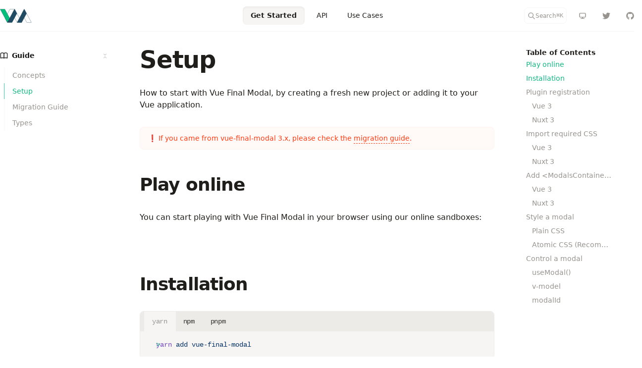

--- FILE ---
content_type: text/html;charset=UTF-8
request_url: https://v4.vue-final-modal.org/get-started/guide/setup/
body_size: 16030
content:
<!DOCTYPE html><html lang="en" class="light" data-theme="light"><head><meta charset="utf-8">
<meta name="viewport" content="width=device-width, initial-scale=1">
<title>Setup · Vue Final Modal</title>
<meta name="twitter:card" content="summary_large_image">
<meta property="og:image" content="https://vue-final-modal.org/preview.png">
<meta property="og:title" content="Setup">
<meta name="description" content="How to start with Vue Final Modal, by creating a fresh new project or adding it to your Vue application.">
<meta property="og:description" content="How to start with Vue Final Modal, by creating a fresh new project or adding it to your Vue application.">
<link rel="preload" as="fetch" crossorigin="anonymous" href="/get-started/guide/setup/_payload.json">
<link rel="stylesheet" href="/_nuxt/entry.fedbd66f.css">
<link rel="stylesheet" href="/_nuxt/DocumentDrivenNotFound.ea45eabb.css">
<link rel="stylesheet" href="/_nuxt/ButtonLink.a37e1186.css">
<link rel="stylesheet" href="/_nuxt/DocsPageLayout.d8cd8c73.css">
<link rel="stylesheet" href="/_nuxt/DocsAside.ac102205.css">
<link rel="stylesheet" href="/_nuxt/ProseCodeInline.fa071a0d.css">
<link rel="stylesheet" href="/_nuxt/Alert.40fbda9a.css">
<link rel="stylesheet" href="/_nuxt/DocsPageBottom.5b902e52.css">
<link rel="stylesheet" href="/_nuxt/ProseA.877c18ea.css">
<link rel="stylesheet" href="/_nuxt/DocsPrevNext.0c0af04c.css">
<link rel="stylesheet" href="/_nuxt/DocsToc.b445316a.css">
<link rel="stylesheet" href="/_nuxt/DocsTocLinks.a9d61a7a.css">
<link rel="stylesheet" href="/_nuxt/ProseH1.201a6862.css">
<link rel="stylesheet" href="/_nuxt/ProseP.76ae1606.css">
<link rel="stylesheet" href="/_nuxt/ProseH2.8f5cf131.css">
<link rel="stylesheet" href="/_nuxt/CodeGroup.84955ee7.css">
<link rel="stylesheet" href="/_nuxt/TabsHeader.c6b00e93.css">
<link rel="stylesheet" href="/_nuxt/ProsePre.e63e49c6.css">
<link rel="stylesheet" href="/_nuxt/ProseCode.f72c806b.css">
<link rel="stylesheet" href="/_nuxt/ProseH3.0f3b31b8.css">
<link rel="stylesheet" href="/_nuxt/ProseStrong.7faaaf52.css">
<link rel="stylesheet" href="/_nuxt/ProseUl.e392b368.css">
<link rel="stylesheet" href="/_nuxt/ProseLi.95b53707.css">
<link rel="stylesheet" href="/_nuxt/VButton.dec7d15e.css">
<link rel="stylesheet" href="/_nuxt/ModalConfirmPlainCss.7724b6b4.css">
<link rel="modulepreload" as="script" crossorigin="" href="/_nuxt/entry.4de5203e.js">
<link rel="modulepreload" as="script" crossorigin="" href="/_nuxt/document-driven.8ff524f3.js">
<link rel="modulepreload" as="script" crossorigin="" href="/_nuxt/DocumentDrivenEmpty.432bae68.js">
<link rel="modulepreload" as="script" crossorigin="" href="/_nuxt/ContentRenderer.feaa5e93.js">
<link rel="modulepreload" as="script" crossorigin="" href="/_nuxt/ContentRendererMarkdown.vue.5d6087f5.js">
<link rel="modulepreload" as="script" crossorigin="" href="/_nuxt/index.f3f1d3c4.js">
<link rel="modulepreload" as="script" crossorigin="" href="/_nuxt/DocumentDrivenNotFound.9ca65f8a.js">
<link rel="modulepreload" as="script" crossorigin="" href="/_nuxt/ButtonLink.44c57599.js">
<link rel="modulepreload" as="script" crossorigin="" href="/_nuxt/slot.f413f1b2.js">
<link rel="modulepreload" as="script" crossorigin="" href="/_nuxt/node.676c5e99.js">
<link rel="modulepreload" as="script" crossorigin="" href="/_nuxt/IconDocus.e33d558a.js">
<link rel="modulepreload" as="script" crossorigin="" href="/_nuxt/default.0ffe663a.js">
<link rel="modulepreload" as="script" crossorigin="" href="/_nuxt/DocsPageLayout.12b85ba3.js">
<link rel="modulepreload" as="script" crossorigin="" href="/_nuxt/DocsAside.7db49c97.js">
<link rel="modulepreload" as="script" crossorigin="" href="/_nuxt/ProseCodeInline.241b4054.js">
<link rel="modulepreload" as="script" crossorigin="" href="/_nuxt/Alert.2d5c3900.js">
<link rel="modulepreload" as="script" crossorigin="" href="/_nuxt/DocsPageBottom.851d6d11.js">
<link rel="modulepreload" as="script" crossorigin="" href="/_nuxt/ProseA.4897ff2b.js">
<link rel="modulepreload" as="script" crossorigin="" href="/_nuxt/EditOnLink.vue.43b6816b.js">
<link rel="modulepreload" as="script" crossorigin="" href="/_nuxt/DocsPrevNext.20896b12.js">
<link rel="modulepreload" as="script" crossorigin="" href="/_nuxt/DocsToc.483d17be.js">
<link rel="modulepreload" as="script" crossorigin="" href="/_nuxt/DocsTocLinks.0d4f71cc.js">
<link rel="modulepreload" as="script" crossorigin="" href="/_nuxt/ContentRendererMarkdown.b0c8d1ab.js">
<link rel="modulepreload" as="script" crossorigin="" href="/_nuxt/ProseH1.b0fb67fc.js">
<link rel="modulepreload" as="script" crossorigin="" href="/_nuxt/ProseP.8bb74153.js">
<link rel="modulepreload" as="script" crossorigin="" href="/_nuxt/ProseH2.9ab0fa98.js">
<link rel="modulepreload" as="script" crossorigin="" href="/_nuxt/CodeGroup.20d6b09d.js">
<link rel="modulepreload" as="script" crossorigin="" href="/_nuxt/TabsHeader.347da815.js">
<link rel="modulepreload" as="script" crossorigin="" href="/_nuxt/ProsePre.ac0d8eb2.js">
<link rel="modulepreload" as="script" crossorigin="" href="/_nuxt/ProseCode.36a94f1e.js">
<link rel="modulepreload" as="script" crossorigin="" href="/_nuxt/ProseH3.f785b09a.js">
<link rel="modulepreload" as="script" crossorigin="" href="/_nuxt/ProseStrong.7561b018.js">
<link rel="modulepreload" as="script" crossorigin="" href="/_nuxt/ProseUl.8649e889.js">
<link rel="modulepreload" as="script" crossorigin="" href="/_nuxt/ProseLi.d2be01c9.js">
<link rel="modulepreload" as="script" crossorigin="" href="/_nuxt/ModalConfirmPlainCssPreview.e5096156.js">
<link rel="modulepreload" as="script" crossorigin="" href="/_nuxt/VButton.62db4866.js">
<link rel="modulepreload" as="script" crossorigin="" href="/_nuxt/ModalConfirmPlainCss.vue.e2116128.js">
<link rel="modulepreload" as="script" crossorigin="" href="/_nuxt/ModalConfirmPreview.2b4b01e6.js">
<link rel="modulepreload" as="script" crossorigin="" href="/_nuxt/ModalConfirm.vue.4e1ea314.js">
<link rel="modulepreload" as="script" crossorigin="" href="/_nuxt/UseModalPreview.71713ed7.js">
<link rel="modulepreload" as="script" crossorigin="" href="/_nuxt/ReadMore.6b0e3c79.js">
<link rel="modulepreload" as="script" crossorigin="" href="/_nuxt/VModelPreview.6c7e8b9e.js">
<link rel="modulepreload" as="script" crossorigin="" href="/_nuxt/ModalConfirm.c98d1cd2.js">
<link rel="modulepreload" as="script" crossorigin="" href="/_nuxt/ModalIdPreview.d3b5fe61.js">
<link rel="modulepreload" as="script" crossorigin="" href="/_nuxt/IconStackBlitz.da61388f.js">
<link rel="prefetch" as="style" href="/_nuxt/page.f1c0a15a.css">
<link rel="prefetch" as="script" crossorigin="" href="/_nuxt/page.ef99b15a.js">
<link rel="prefetch" as="script" crossorigin="" href="/_nuxt/client-db.272048e2.js">
<link rel="prefetch" as="script" crossorigin="" href="/_nuxt/_commonjsHelpers.23102255.js">
<link rel="prefetch" as="style" href="/_nuxt/useStudio.5a2e51dc.css">
<link rel="prefetch" as="script" crossorigin="" href="/_nuxt/useStudio.8d27ef5f.js">
<link rel="prefetch" as="script" crossorigin="" href="/_nuxt/debug.57515c55.js">
<link rel="prefetch" as="style" href="/_nuxt/error-404.680057fa.css">
<link rel="prefetch" as="script" crossorigin="" href="/_nuxt/error-404.6db012b4.js">
<link rel="prefetch" as="style" href="/_nuxt/error-500.6bb08bd7.css">
<link rel="prefetch" as="script" crossorigin="" href="/_nuxt/error-500.1481f79b.js">
<style id="pinceau-theme">@media { :root {--pinceau-mq: initial; --docus-search-results-highlight-color: white;--docus-search-results-window-maxHeight: 100%;--docus-search-results-window-maxWidth: 640px;--docus-search-results-window-marginTop: 0;--docus-search-input-borderStyle: solid;--docus-search-input-borderWidth: 1px;--docus-search-backdropFilter: blur(24px);--docus-loadingBar-gradientColorStop3: #0047e1;--docus-loadingBar-gradientColorStop2: #34cdfe;--docus-loadingBar-gradientColorStop1: #00dc82;--docus-loadingBar-height: 3px;--docus-readableLine: 78ch;--docus-footer-height: 145px;--docus-header-height: 64px;--prose-code-inline-padding: 0.2rem 0.375rem 0.2rem 0.375rem;--prose-code-block-backdropFilter: contrast(1);--prose-code-block-border-style: solid;--prose-code-block-border-width: 1px;--prose-tbody-tr-borderBottom-style: dashed;--prose-tbody-tr-borderBottom-width: 1px;--prose-th-textAlign: inherit;--prose-thead-borderBottom-style: solid;--prose-thead-borderBottom-width: 1px;--prose-thead-border-style: solid;--prose-thead-border-width: 0px;--prose-table-textAlign: start;--prose-hr-width: 1px;--prose-hr-style: solid;--prose-li-listStylePosition: outside;--prose-ol-li-markerColor: currentColor;--prose-ol-paddingInlineStart: 21px;--prose-ol-listStyleType: decimal;--prose-ul-li-markerColor: currentColor;--prose-ul-paddingInlineStart: 21px;--prose-ul-listStyleType: disc;--prose-blockquote-border-style: solid;--prose-blockquote-border-width: 4px;--prose-blockquote-quotes: '201C' '201D' '2018' '2019';--prose-blockquote-paddingInlineStart: 24px;--prose-a-code-color-hover: currentColor;--prose-a-code-color-static: currentColor;--prose-a-hasCode-borderBottom: none;--prose-a-border-distance: 2px;--prose-a-border-color-hover: currentColor;--prose-a-border-color-static: currentColor;--prose-a-border-style-hover: solid;--prose-a-border-style-static: dashed;--prose-a-border-width: 1px;--prose-a-color-static: inherit;--prose-a-textDecoration: none;--prose-h6-margin: 3rem 0 2rem;--prose-h5-margin: 3rem 0 2rem;--prose-h4-margin: 3rem 0 2rem;--prose-h3-margin: 3rem 0 2rem;--prose-h2-margin: 3rem 0 2rem;--prose-h1-margin: 0 0 2rem;--typography-lead-loose: 2;--typography-lead-relaxed: 1.625;--typography-lead-normal: 1.5;--typography-lead-snug: 1.375;--typography-lead-tight: 1.25;--typography-lead-none: 1;--typography-lead-10: 2.5rem;--typography-lead-9: 2.25rem;--typography-lead-8: 2rem;--typography-lead-7: 1.75rem;--typography-lead-6: 1.5rem;--typography-lead-5: 1.25rem;--typography-lead-4: 1rem;--typography-lead-3: .75rem;--typography-lead-2: .5rem;--typography-lead-1: .025rem;--typography-fontWeight-black: 900;--typography-fontWeight-extrabold: 800;--typography-fontWeight-bold: 700;--typography-fontWeight-semibold: 600;--typography-fontWeight-medium: 500;--typography-fontWeight-normal: 400;--typography-fontWeight-light: 300;--typography-fontWeight-extralight: 200;--typography-fontWeight-thin: 100;--typography-fontSize-9xl: 128px;--typography-fontSize-8xl: 96px;--typography-fontSize-7xl: 72px;--typography-fontSize-6xl: 60px;--typography-fontSize-5xl: 48px;--typography-fontSize-4xl: 36px;--typography-fontSize-3xl: 30px;--typography-fontSize-2xl: 24px;--typography-fontSize-xl: 20px;--typography-fontSize-lg: 18px;--typography-fontSize-base: 16px;--typography-fontSize-sm: 14px;--typography-fontSize-xs: 12px;--typography-letterSpacing-wide: 0.025em;--typography-letterSpacing-tight: -0.025em;--typography-verticalMargin-base: 24px;--typography-verticalMargin-sm: 16px;--elements-border-secondary-hover: [object Object];--elements-backdrop-background: #fffc;--elements-backdrop-filter: saturate(200%) blur(20px);--elements-container-maxWidth: 80rem;--lead-loose: 2;--lead-relaxed: 1.625;--lead-normal: 1.5;--lead-snug: 1.375;--lead-tight: 1.25;--lead-none: 1;--lead-10: 2.5rem;--lead-9: 2.25rem;--lead-8: 2rem;--lead-7: 1.75rem;--lead-6: 1.5rem;--lead-5: 1.25rem;--lead-4: 1rem;--lead-3: .75rem;--lead-2: .5rem;--lead-1: .025rem;--letterSpacing-widest: 0.1em;--letterSpacing-wider: 0.05em;--letterSpacing-wide: 0.025em;--letterSpacing-normal: 0em;--letterSpacing-tight: -0.025em;--letterSpacing-tighter: -0.05em;--fontSize-9xl: 8rem;--fontSize-8xl: 6rem;--fontSize-7xl: 4.5rem;--fontSize-6xl: 3.75rem;--fontSize-5xl: 3rem;--fontSize-4xl: 2.25rem;--fontSize-3xl: 1.875rem;--fontSize-2xl: 1.5rem;--fontSize-xl: 1.25rem;--fontSize-lg: 1.125rem;--fontSize-base: 1rem;--fontSize-sm: 0.875rem;--fontSize-xs: 0.75rem;--fontWeight-black: 900;--fontWeight-extrabold: 800;--fontWeight-bold: 700;--fontWeight-semibold: 600;--fontWeight-medium: 500;--fontWeight-normal: 400;--fontWeight-light: 300;--fontWeight-extralight: 200;--fontWeight-thin: 100;--font-mono: ui-monospace, SFMono-Regular, Menlo, Monaco, Consolas, Liberation Mono, Courier New, monospace;--font-serif: ui-serif, Georgia, Cambria, Times New Roman, Times, serif;--font-sans: ui-sans-serif, system-ui, -apple-system, BlinkMacSystemFont, Segoe UI, Roboto, Helvetica Neue, Arial, Noto Sans, sans-serif, Apple Color Emoji, Segoe UI Emoji, Segoe UI Symbol, Noto Color Emoji;--opacity-total: 1;--opacity-high: 0.8;--opacity-medium: 0.5;--opacity-soft: 0.3;--opacity-light: 0.15;--opacity-bright: 0.1;--opacity-noOpacity: 0;--borderWidth-lg: 3px;--borderWidth-md: 2px;--borderWidth-sm: 1px;--borderWidth-noBorder: 0;--space-rem-875: 0.875rem;--space-rem-625: 0.625rem;--space-rem-375: 0.375rem;--space-rem-125: 0.125rem;--space-px: 1px;--space-128: 32rem;--space-96: 24rem;--space-80: 20rem;--space-72: 18rem;--space-64: 16rem;--space-60: 15rem;--space-56: 14rem;--space-52: 13rem;--space-48: 12rem;--space-44: 11rem;--space-40: 10rem;--space-36: 9rem;--space-32: 8rem;--space-28: 7rem;--space-24: 6rem;--space-20: 5rem;--space-16: 4rem;--space-14: 3.5rem;--space-12: 3rem;--space-11: 2.75rem;--space-10: 2.5rem;--space-9: 2.25rem;--space-8: 2rem;--space-7: 1.75rem;--space-6: 1.5rem;--space-5: 1.25rem;--space-4: 1rem;--space-3: 0.75rem;--space-2: 0.5rem;--space-1: 0.25rem;--space-0: 0px;--size-full: 100%;--size-7xl: 80rem;--size-6xl: 72rem;--size-5xl: 64rem;--size-4xl: 56rem;--size-3xl: 48rem;--size-2xl: 42rem;--size-xl: 36rem;--size-lg: 32rem;--size-md: 28rem;--size-sm: 24rem;--size-xs: 20rem;--size-200: 200px;--size-104: 104px;--size-80: 80px;--size-64: 64px;--size-56: 56px;--size-48: 48px;--size-40: 40px;--size-32: 32px;--size-24: 24px;--size-20: 20px;--size-16: 16px;--size-12: 12px;--size-8: 8px;--size-6: 6px;--size-4: 4px;--size-2: 2px;--size-0: 0px;--radii-full: 9999px;--radii-3xl: 1.75rem;--radii-2xl: 1.5rem;--radii-xl: 1rem;--radii-lg: 0.75rem;--radii-md: 0.5rem;--radii-sm: 0.375rem;--radii-xs: 0.25rem;--radii-2xs: 0.125rem;--radii-none: 0px;--shadow-none: 0px 0px 0px 0px transparent;--height-screen: 100vh;--width-screen: 100vw;--color-primary-900: #064e3b;--color-primary-800: #065f46;--color-primary-700: #047857;--color-primary-600: #059669;--color-primary-500: #10b981;--color-primary-400: #34d399;--color-primary-300: #6ee7b7;--color-primary-200: #a7f3d0;--color-primary-100: #d1fae5;--color-primary-50: #ecfdf5;--color-ruby-900: #380011;--color-ruby-800: #700021;--color-ruby-700: #a90032;--color-ruby-600: #e10043;--color-ruby-500: #ff1a5e;--color-ruby-400: #ff4079;--color-ruby-300: #ff6694;--color-ruby-200: #ff8dae;--color-ruby-100: #ffb3c9;--color-ruby-50: #ffd9e4;--color-pink-900: #380025;--color-pink-800: #70004b;--color-pink-700: #a90070;--color-pink-600: #e10095;--color-pink-500: #ff1ab2;--color-pink-400: #ff40bf;--color-pink-300: #ff66cc;--color-pink-200: #ff8dd8;--color-pink-100: #ffb3e5;--color-pink-50: #ffd9f2;--color-purple-900: #190038;--color-purple-800: #330070;--color-purple-700: #4c00a9;--color-purple-600: #6500e1;--color-purple-500: #811aff;--color-purple-400: #9640ff;--color-purple-300: #ab66ff;--color-purple-200: #c08dff;--color-purple-100: #d5b3ff;--color-purple-50: #ead9ff;--color-royalblue-900: #0b0531;--color-royalblue-800: #160a62;--color-royalblue-700: #211093;--color-royalblue-600: #2c15c4;--color-royalblue-500: #4127e8;--color-royalblue-400: #614bec;--color-royalblue-300: #806ff0;--color-royalblue-200: #a093f3;--color-royalblue-100: #c0b7f7;--color-royalblue-50: #dfdbfb;--color-indigoblue-900: #001238;--color-indigoblue-800: #002370;--color-indigoblue-700: #0035a9;--color-indigoblue-600: #0047e1;--color-indigoblue-500: #1a62ff;--color-indigoblue-400: #407cff;--color-indigoblue-300: #6696ff;--color-indigoblue-200: #8db0ff;--color-indigoblue-100: #b3cbff;--color-indigoblue-50: #d9e5ff;--color-blue-900: #00131D;--color-blue-800: #002235;--color-blue-700: #014267;--color-blue-600: #0069A6;--color-blue-500: #1AADFF;--color-blue-400: #64C7FF;--color-blue-300: #A1DDFF;--color-blue-200: #C6EAFF;--color-blue-100: #DFF3FF;--color-blue-50: #F2FAFF;--color-lightblue-900: #002e38;--color-lightblue-800: #005c70;--color-lightblue-700: #008aa9;--color-lightblue-600: #00b9e1;--color-lightblue-500: #1ad6ff;--color-lightblue-400: #40ddff;--color-lightblue-300: #66e4ff;--color-lightblue-200: #8deaff;--color-lightblue-100: #b3f1ff;--color-lightblue-50: #d9f8ff;--color-teal-900: #062a28;--color-teal-800: #0b544f;--color-teal-700: #117d77;--color-teal-600: #16a79e;--color-teal-500: #1cd1c6;--color-teal-400: #36e4da;--color-teal-300: #5fe9e1;--color-teal-200: #87efe9;--color-teal-100: #aff4f0;--color-teal-50: #d7faf8;--color-pear-900: #2a2b09;--color-pear-800: #545512;--color-pear-700: #7e801b;--color-pear-600: #a8aa24;--color-pear-500: #d0d32f;--color-pear-400: #d8da52;--color-pear-300: #e0e274;--color-pear-200: #e8e997;--color-pear-100: #eff0ba;--color-pear-50: #f7f8dc;--color-red-900: #1C0301;--color-red-800: #340A01;--color-red-700: #701704;--color-red-600: #BB2402;--color-red-500: #FF3B10;--color-red-400: #FF7353;--color-red-300: #FFA692;--color-red-200: #FFDED7;--color-red-100: #FFF3F0;--color-red-50: #FFF9F8;--color-orange-900: #381800;--color-orange-800: #702f00;--color-orange-700: #a94700;--color-orange-600: #e15e00;--color-orange-500: #ff7a1a;--color-orange-400: #ff9040;--color-orange-300: #ffa666;--color-orange-200: #ffbd8d;--color-orange-100: #ffd3b3;--color-orange-50: #ffe9d9;--color-yellow-900: #1B1500;--color-yellow-800: #292100;--color-yellow-700: #614E02;--color-yellow-600: #CBA408;--color-yellow-500: #FBCA05;--color-yellow-400: #FFDC4E;--color-yellow-300: #FFE372;--color-yellow-200: #FFF0B1;--color-yellow-100: #FFF6D3;--color-yellow-50: #FFFCEE;--color-green-900: #00190F;--color-green-800: #002817;--color-green-700: #006037;--color-green-600: #00B467;--color-green-500: #0DD885;--color-green-400: #3CEEA5;--color-green-300: #86FBCB;--color-green-200: #C3FFE6;--color-green-100: #DEFFF1;--color-green-50: #ECFFF7;--color-gray-900: #121110;--color-gray-800: #201E1B;--color-gray-700: #36332E;--color-gray-600: #67635D;--color-gray-500: #97948F;--color-gray-400: #ADA9A4;--color-gray-300: #DBD9D3;--color-gray-200: #ECEBE8;--color-gray-100: #F6F5F4;--color-gray-50: #FBFBFB;--color-black: #0B0A0A;--color-white: #ffffff;--media-portrait: only screen and (orientation: portrait);--media-landscape: only screen and (orientation: landscape);--media-rm: (prefers-reduced-motion: reduce);--media-2xl: (min-width: 1536px);--media-xl: (min-width: 1280px);--media-lg: (min-width: 1024px);--media-md: (min-width: 768px);--media-sm: (min-width: 640px);--media-xs: (min-width: 475px);--docus-search-results-highlight-backgroundColor: var(--color-primary-500);--docus-search-results-selected-backgroundColor: var(--color-gray-300);--docus-search-results-window-borderRadius: none;--docus-search-results-window-marginX: 0;--docus-search-input-backgroundColor: var(--color-gray-200);--docus-search-input-padding: var(--space-2) var(--space-4);--docus-search-input-gap: var(--space-2);--docus-search-input-fontSize: var(--fontSize-sm);--docus-search-input-borderColor: var(--color-gray-200);--docus-search-input-borderRadius: var(--radii-2xs);--docus-footer-padding: var(--space-4) 0;--docus-header-title-color-hover: var(--color-primary-500);--docus-header-title-color-static: var(--color-gray-900);--docus-header-title-fontWeight: var(--fontWeight-bold);--docus-header-title-fontSize: var(--fontSize-2xl);--docus-header-logo-height: var(--space-6);--docus-body-fontFamily: var(--font-sans);--docus-body-color: var(--color-gray-800);--docus-body-backgroundColor: var(--color-white);--prose-code-inline-fontWeight: var(--typography-fontWeight-normal);--prose-code-inline-fontSize: var(--typography-fontSize-sm);--prose-code-inline-borderRadius: var(--radii-xs);--prose-code-block-pre-padding: var(--typography-verticalMargin-sm);--prose-code-block-margin: var(--typography-verticalMargin-base) 0;--prose-code-block-fontSize: var(--typography-fontSize-sm);--prose-tbody-code-inline-fontSize: var(--typography-fontSize-sm);--prose-tbody-td-padding: var(--typography-verticalMargin-sm);--prose-th-fontWeight: var(--typography-fontWeight-semibold);--prose-th-padding: 0 var(--typography-verticalMargin-sm) var(--typography-verticalMargin-sm) var(--typography-verticalMargin-sm);--prose-table-lineHeight: var(--typography-lead-6);--prose-table-fontSize: var(--typography-fontSize-sm);--prose-table-margin: var(--typography-verticalMargin-base) 0;--prose-hr-margin: var(--typography-verticalMargin-base) 0;--prose-li-margin: var(--typography-verticalMargin-sm) 0;--prose-ol-margin: var(--typography-verticalMargin-base) 0;--prose-ul-margin: var(--typography-verticalMargin-base) 0;--prose-blockquote-margin: var(--typography-verticalMargin-base) 0;--prose-a-code-border-style: var(--prose-a-border-style-static);--prose-a-code-border-width: var(--prose-a-border-width);--prose-a-fontWeight: var(--typography-fontWeight-medium);--prose-img-margin: var(--typography-verticalMargin-base) 0;--prose-strong-fontWeight: var(--typography-fontWeight-semibold);--prose-h6-iconSize: var(--typography-fontSize-base);--prose-h6-fontWeight: var(--typography-fontWeight-semibold);--prose-h6-lineHeight: var(--typography-lead-normal);--prose-h6-fontSize: var(--typography-fontSize-lg);--prose-h5-iconSize: var(--typography-fontSize-lg);--prose-h5-fontWeight: var(--typography-fontWeight-semibold);--prose-h5-lineHeight: var(--typography-lead-snug);--prose-h5-fontSize: var(--typography-fontSize-xl);--prose-h4-iconSize: var(--typography-fontSize-lg);--prose-h4-letterSpacing: var(--typography-letterSpacing-tight);--prose-h4-fontWeight: var(--typography-fontWeight-semibold);--prose-h4-lineHeight: var(--typography-lead-snug);--prose-h4-fontSize: var(--typography-fontSize-2xl);--prose-h3-iconSize: var(--typography-fontSize-xl);--prose-h3-letterSpacing: var(--typography-letterSpacing-tight);--prose-h3-fontWeight: var(--typography-fontWeight-semibold);--prose-h3-lineHeight: var(--typography-lead-snug);--prose-h3-fontSize: var(--typography-fontSize-3xl);--prose-h2-iconSize: var(--typography-fontSize-2xl);--prose-h2-letterSpacing: var(--typography-letterSpacing-tight);--prose-h2-fontWeight: var(--typography-fontWeight-semibold);--prose-h2-lineHeight: var(--typography-lead-tight);--prose-h2-fontSize: var(--typography-fontSize-4xl);--prose-h1-iconSize: var(--typography-fontSize-3xl);--prose-h1-letterSpacing: var(--typography-letterSpacing-tight);--prose-h1-fontWeight: var(--typography-fontWeight-bold);--prose-h1-lineHeight: var(--typography-lead-tight);--prose-h1-fontSize: var(--typography-fontSize-5xl);--prose-p-br-margin: var(--typography-verticalMargin-base) 0 0 0;--prose-p-margin: var(--typography-verticalMargin-base) 0;--prose-p-lineHeight: var(--typography-lead-normal);--prose-p-fontSize: var(--typography-fontSize-base);--typography-color-secondary-900: var(--color-gray-900);--typography-color-secondary-800: var(--color-gray-800);--typography-color-secondary-700: var(--color-gray-700);--typography-color-secondary-600: var(--color-gray-600);--typography-color-secondary-500: var(--color-gray-500);--typography-color-secondary-400: var(--color-gray-400);--typography-color-secondary-300: var(--color-gray-300);--typography-color-secondary-200: var(--color-gray-200);--typography-color-secondary-100: var(--color-gray-100);--typography-color-secondary-50: var(--color-gray-50);--typography-color-primary-900: var(--color-primary-900);--typography-color-primary-800: var(--color-primary-800);--typography-color-primary-700: var(--color-primary-700);--typography-color-primary-600: var(--color-primary-600);--typography-color-primary-500: var(--color-primary-500);--typography-color-primary-400: var(--color-primary-400);--typography-color-primary-300: var(--color-primary-300);--typography-color-primary-200: var(--color-primary-200);--typography-color-primary-100: var(--color-primary-100);--typography-color-primary-50: var(--color-primary-50);--typography-font-code: var(--font-mono);--typography-font-body: var(--font-sans);--typography-font-display: var(--font-sans);--typography-body-backgroundColor: var(--color-white);--typography-body-color: var(--color-black);--elements-state-danger-borderColor-secondary: var(--color-red-200);--elements-state-danger-borderColor-primary: var(--color-red-100);--elements-state-danger-backgroundColor-secondary: var(--color-red-100);--elements-state-danger-backgroundColor-primary: var(--color-red-50);--elements-state-danger-color-secondary: var(--color-red-600);--elements-state-danger-color-primary: var(--color-red-500);--elements-state-warning-borderColor-secondary: var(--color-yellow-200);--elements-state-warning-borderColor-primary: var(--color-yellow-100);--elements-state-warning-backgroundColor-secondary: var(--color-yellow-100);--elements-state-warning-backgroundColor-primary: var(--color-yellow-50);--elements-state-warning-color-secondary: var(--color-yellow-700);--elements-state-warning-color-primary: var(--color-yellow-600);--elements-state-success-borderColor-secondary: var(--color-green-200);--elements-state-success-borderColor-primary: var(--color-green-100);--elements-state-success-backgroundColor-secondary: var(--color-green-100);--elements-state-success-backgroundColor-primary: var(--color-green-50);--elements-state-success-color-secondary: var(--color-green-600);--elements-state-success-color-primary: var(--color-green-500);--elements-state-info-borderColor-secondary: var(--color-blue-200);--elements-state-info-borderColor-primary: var(--color-blue-100);--elements-state-info-backgroundColor-secondary: var(--color-blue-100);--elements-state-info-backgroundColor-primary: var(--color-blue-50);--elements-state-info-color-secondary: var(--color-blue-600);--elements-state-info-color-primary: var(--color-blue-500);--elements-state-primary-borderColor-secondary: var(--color-primary-200);--elements-state-primary-borderColor-primary: var(--color-primary-100);--elements-state-primary-backgroundColor-secondary: var(--color-primary-100);--elements-state-primary-backgroundColor-primary: var(--color-primary-50);--elements-state-primary-color-secondary: var(--color-primary-700);--elements-state-primary-color-primary: var(--color-primary-600);--elements-surface-secondary-backgroundColor: var(--color-gray-200);--elements-surface-primary-backgroundColor: var(--color-gray-100);--elements-surface-background-base: var(--color-gray-100);--elements-border-secondary-static: var(--color-gray-200);--elements-border-primary-hover: var(--color-gray-200);--elements-border-primary-static: var(--color-gray-100);--elements-container-padding-md: var(--space-6);--elements-container-padding-sm: var(--space-6);--elements-container-padding-xs: var(--space-4);--elements-container-padding-mobile: var(--space-4);--elements-text-secondary-color-hover: var(--color-gray-700);--elements-text-secondary-color-static: var(--color-gray-500);--elements-text-primary-color-static: var(--color-gray-900);--text-6xl-lineHeight: var(--lead-none);--text-6xl-fontSize: var(--fontSize-6xl);--text-5xl-lineHeight: var(--lead-none);--text-5xl-fontSize: var(--fontSize-5xl);--text-4xl-lineHeight: var(--lead-10);--text-4xl-fontSize: var(--fontSize-4xl);--text-3xl-lineHeight: var(--lead-9);--text-3xl-fontSize: var(--fontSize-3xl);--text-2xl-lineHeight: var(--lead-8);--text-2xl-fontSize: var(--fontSize-2xl);--text-xl-lineHeight: var(--lead-7);--text-xl-fontSize: var(--fontSize-xl);--text-lg-lineHeight: var(--lead-7);--text-lg-fontSize: var(--fontSize-lg);--text-base-lineHeight: var(--lead-6);--text-base-fontSize: var(--fontSize-base);--text-sm-lineHeight: var(--lead-5);--text-sm-fontSize: var(--fontSize-sm);--text-xs-lineHeight: var(--lead-4);--text-xs-fontSize: var(--fontSize-xs);--color-shadow: var(--color-gray-400);--color-secondary-900: var(--color-gray-900);--color-secondary-800: var(--color-gray-800);--color-secondary-700: var(--color-gray-700);--color-secondary-600: var(--color-gray-600);--color-secondary-500: var(--color-gray-500);--color-secondary-400: var(--color-gray-400);--color-secondary-300: var(--color-gray-300);--color-secondary-200: var(--color-gray-200);--color-secondary-100: var(--color-gray-100);--color-secondary-50: var(--color-gray-50);--prose-code-inline-backgroundColor: var(--typography-color-secondary-100);--prose-code-inline-color: var(--typography-color-secondary-700);--prose-code-block-backgroundColor: var(--typography-color-secondary-100);--prose-code-block-color: var(--typography-color-secondary-700);--prose-code-block-border-color: var(--typography-color-secondary-200);--prose-tbody-tr-borderBottom-color: var(--typography-color-secondary-200);--prose-th-color: var(--typography-color-secondary-600);--prose-thead-borderBottom-color: var(--typography-color-secondary-200);--prose-thead-border-color: var(--typography-color-secondary-300);--prose-hr-color: var(--typography-color-secondary-200);--prose-blockquote-border-color: var(--typography-color-secondary-200);--prose-blockquote-color: var(--typography-color-secondary-500);--prose-a-code-background-hover: var(--typography-color-primary-50);--prose-a-code-border-color-hover: var(--typography-color-primary-500);--prose-a-code-border-color-static: var(--typography-color-secondary-400);--prose-a-color-hover: var(--typography-color-primary-500);--shadow-2xl: 0px 25px 50px -12px var(--color-shadow);--shadow-xl: 0px 20px 25px -5px var(--color-shadow), 0px 8px 10px -6px var(--color-shadow);--shadow-lg: 0px 10px 15px -3px var(--color-shadow), 0px 4px 6px -4px var(--color-shadow);--shadow-md: 0px 4px 6px -1px var(--color-shadow), 0px 2px 4px -2px var(--color-shadow);--shadow-sm: 0px 1px 3px 0px var(--color-shadow), 0px 1px 2px -1px var(--color-shadow);--shadow-xs: 0px 1px 2px 0px var(--color-shadow); } }@media { :root.dark {--pinceau-mq: dark; --prose-code-block-backdropFilter: contrast(1);--prose-ol-li-markerColor: currentColor;--prose-ul-li-markerColor: currentColor;--prose-a-code-color-hover: currentColor;--prose-a-code-color-static: currentColor;--prose-a-border-color-hover: currentColor;--prose-a-border-color-static: currentColor;--prose-a-color-static: inherit;--elements-backdrop-background: #0c0d0ccc;--docus-search-results-selected-backgroundColor: var(--color-gray-700);--docus-search-input-backgroundColor: var(--color-gray-800);--docus-search-input-borderColor: transparent;--docus-header-title-color-static: var(--color-gray-100);--docus-body-color: var(--color-gray-200);--docus-body-backgroundColor: var(--color-black);--typography-body-backgroundColor: var(--color-black);--typography-body-color: var(--color-white);--elements-state-danger-borderColor-secondary: var(--color-red-700);--elements-state-danger-borderColor-primary: var(--color-red-800);--elements-state-danger-backgroundColor-secondary: var(--color-red-800);--elements-state-danger-backgroundColor-primary: var(--color-red-900);--elements-state-danger-color-secondary: var(--color-red-200);--elements-state-danger-color-primary: var(--color-red-300);--elements-state-warning-borderColor-secondary: var(--color-yellow-700);--elements-state-warning-borderColor-primary: var(--color-yellow-800);--elements-state-warning-backgroundColor-secondary: var(--color-yellow-800);--elements-state-warning-backgroundColor-primary: var(--color-yellow-900);--elements-state-warning-color-secondary: var(--color-yellow-200);--elements-state-warning-color-primary: var(--color-yellow-400);--elements-state-success-borderColor-secondary: var(--color-green-700);--elements-state-success-borderColor-primary: var(--color-green-800);--elements-state-success-backgroundColor-secondary: var(--color-green-800);--elements-state-success-backgroundColor-primary: var(--color-green-900);--elements-state-success-color-secondary: var(--color-green-200);--elements-state-success-color-primary: var(--color-green-400);--elements-state-info-borderColor-secondary: var(--color-blue-700);--elements-state-info-borderColor-primary: var(--color-blue-800);--elements-state-info-backgroundColor-secondary: var(--color-blue-800);--elements-state-info-backgroundColor-primary: var(--color-blue-900);--elements-state-info-color-secondary: var(--color-blue-200);--elements-state-info-color-primary: var(--color-blue-400);--elements-state-primary-borderColor-secondary: var(--color-primary-700);--elements-state-primary-borderColor-primary: var(--color-primary-800);--elements-state-primary-backgroundColor-secondary: var(--color-primary-800);--elements-state-primary-backgroundColor-primary: var(--color-primary-900);--elements-state-primary-color-secondary: var(--color-primary-200);--elements-state-primary-color-primary: var(--color-primary-400);--elements-surface-secondary-backgroundColor: var(--color-gray-800);--elements-surface-primary-backgroundColor: var(--color-gray-900);--elements-surface-background-base: var(--color-gray-900);--elements-border-secondary-static: var(--color-gray-800);--elements-border-primary-hover: var(--color-gray-800);--elements-border-primary-static: var(--color-gray-900);--elements-text-secondary-color-hover: var(--color-gray-200);--elements-text-secondary-color-static: var(--color-gray-400);--elements-text-primary-color-static: var(--color-gray-50);--color-shadow: var(--color-gray-800);--prose-code-inline-backgroundColor: var(--typography-color-secondary-800);--prose-code-inline-color: var(--typography-color-secondary-200);--prose-code-block-backgroundColor: var(--typography-color-secondary-900);--prose-code-block-color: var(--typography-color-secondary-200);--prose-code-block-border-color: var(--typography-color-secondary-800);--prose-tbody-tr-borderBottom-color: var(--typography-color-secondary-800);--prose-th-color: var(--typography-color-secondary-400);--prose-thead-borderBottom-color: var(--typography-color-secondary-800);--prose-thead-border-color: var(--typography-color-secondary-600);--prose-hr-color: var(--typography-color-secondary-800);--prose-blockquote-border-color: var(--typography-color-secondary-700);--prose-blockquote-color: var(--typography-color-secondary-400);--prose-a-code-background-hover: var(--typography-color-primary-900);--prose-a-code-border-color-hover: var(--typography-color-primary-600);--prose-a-code-border-color-static: var(--typography-color-secondary-600);--prose-a-color-hover: var(--typography-color-primary-400); } }@media (min-width: 640px) { :root {--pinceau-mq: sm; --docus-search-results-window-maxHeight: 320px;--docus-search-results-window-marginTop: 20vh;--docus-footer-height: 100px;--docus-search-results-window-borderRadius: var(--radii-xs);--docus-search-results-window-marginX: var(--space-4);--docus-header-logo-height: var(--space-7); } }</style><style id="pinceau-runtime" type="text/css"></style><link rel="modulepreload" as="script" crossorigin="" href="https://v4.vue-final-modal.org/_nuxt/CodeBlock.6ab1ef5f.js"><link rel="stylesheet" href="https://v4.vue-final-modal.org/_nuxt/CodeBlock.3d09bc24.css"><link rel="stylesheet" href="https://v4.vue-final-modal.org/_nuxt/page.f1c0a15a.css"><link rel="modulepreload" as="script" crossorigin="" href="https://v4.vue-final-modal.org/_nuxt/List.7f4310b7.js"><link rel="modulepreload" as="script" crossorigin="" href="https://v4.vue-final-modal.org/_nuxt/MDCSlot.3e8f964c.js"><link rel="stylesheet" href="https://v4.vue-final-modal.org/_nuxt/List.4c73bb31.css"><link rel="modulepreload" as="script" crossorigin="" href="https://v4.vue-final-modal.org/_nuxt/ProseH4.c138bb8f.js"><link rel="stylesheet" href="https://v4.vue-final-modal.org/_nuxt/ProseH4.f3d882e8.css"><link rel="modulepreload" as="script" crossorigin="" href="https://v4.vue-final-modal.org/_nuxt/ProseTh.c873c369.js"><link rel="stylesheet" href="https://v4.vue-final-modal.org/_nuxt/ProseTh.97d9d6cf.css"><link rel="modulepreload" as="script" crossorigin="" href="https://v4.vue-final-modal.org/_nuxt/ProseTr.52dcdd78.js"><link rel="stylesheet" href="https://v4.vue-final-modal.org/_nuxt/ProseTr.44bd2d00.css"><link rel="modulepreload" as="script" crossorigin="" href="https://v4.vue-final-modal.org/_nuxt/ProseThead.7615abe2.js"><link rel="stylesheet" href="https://v4.vue-final-modal.org/_nuxt/ProseThead.c6cc0122.css"><link rel="modulepreload" as="script" crossorigin="" href="https://v4.vue-final-modal.org/_nuxt/ProseTd.50d4a103.js"><link rel="stylesheet" href="https://v4.vue-final-modal.org/_nuxt/ProseTd.82073f95.css"><link rel="modulepreload" as="script" crossorigin="" href="https://v4.vue-final-modal.org/_nuxt/ProseTable.9a0aebd4.js"><link rel="stylesheet" href="https://v4.vue-final-modal.org/_nuxt/ProseTable.44452410.css"><link rel="modulepreload" as="script" crossorigin="" href="https://v4.vue-final-modal.org/_nuxt/Playground.f179a1e2.js"><link rel="stylesheet" href="https://v4.vue-final-modal.org/_nuxt/Playground.202bb958.css"><link rel="modulepreload" as="script" crossorigin="" href="https://v4.vue-final-modal.org/_nuxt/BlockHero.33c298fa.js"><link rel="modulepreload" as="script" crossorigin="" href="https://v4.vue-final-modal.org/_nuxt/Terminal.3e11ef4d.js"><link rel="modulepreload" as="script" crossorigin="" href="https://v4.vue-final-modal.org/_nuxt/index.e9bb67f6.js"><link rel="stylesheet" href="https://v4.vue-final-modal.org/_nuxt/Terminal.7d85bab2.css"><link rel="modulepreload" as="script" crossorigin="" href="https://v4.vue-final-modal.org/_nuxt/VideoPlayer.902eccc8.js"><link rel="modulepreload" as="script" crossorigin="" href="https://v4.vue-final-modal.org/_nuxt/NuxtImg.vue.bd89f727.js"><link rel="stylesheet" href="https://v4.vue-final-modal.org/_nuxt/VideoPlayer.60b8b90d.css"><link rel="stylesheet" href="https://v4.vue-final-modal.org/_nuxt/BlockHero.47d25fab.css"><link rel="modulepreload" as="script" crossorigin="" href="https://v4.vue-final-modal.org/_nuxt/Card.ee386dd4.js"><link rel="stylesheet" href="https://v4.vue-final-modal.org/_nuxt/Card.a66e1ef1.css"><link rel="modulepreload" as="script" crossorigin="" href="https://v4.vue-final-modal.org/_nuxt/CardGrid.bf099c7f.js"><link rel="stylesheet" href="https://v4.vue-final-modal.org/_nuxt/CardGrid.e9784dee.css"><link rel="modulepreload" as="script" crossorigin="" href="https://v4.vue-final-modal.org/_nuxt/ProseImg.bc2593ac.js"><link rel="stylesheet" href="https://v4.vue-final-modal.org/_nuxt/ProseImg.4dad5c9e.css"></head>
<body><!----><!--teleport anchor--><!----><!--teleport anchor--><!----><!--teleport anchor--><!----><!--teleport anchor--><div id="__nuxt"><div class="app-layout" data-v-fc3cda37=""><div class="nuxt-progress" style="width: 0%; opacity: 0; background-size: 100%;" data-v-fc3cda37=""></div><header class="has-dialog" data-v-fc3cda37="" data-v-a984fdf8=""><div class="container pv-wpR0AP pc-XrMxam" data-v-a984fdf8="" data-v-d6d2def5=""><!--[--><div class="section left" data-v-a984fdf8=""><!--[--><button aria-label="Menu" data-v-7e51541d=""><svg xmlns="http://www.w3.org/2000/svg" xmlns:xlink="http://www.w3.org/1999/xlink" role="img" class="icon" data-v-7e51541d="" style="" width="1em" height="1em" viewBox="0 0 24 24" data-v-26a9163b=""><path fill="none" stroke="currentColor" stroke-linecap="round" stroke-linejoin="round" stroke-width="2" d="M4 6h16M4 12h16M4 18h16"></path></svg></button><!--teleport start--><!--teleport end--><!--]--><a href="/" class="navbar-logo" aria-label="Vue Final Modal" data-v-a984fdf8="" data-v-bf588467=""><span class="logo" data-v-bf588467=""><!--[--><img src="/logo-new.svg" alt="" class="light-img" data-v-bf588467=""><img src="/logo-new.svg" alt="" class="dark-img" data-v-bf588467=""><!--]--></span></a></div><div class="section center" data-v-a984fdf8=""><a href="/" class="navbar-logo" aria-label="Vue Final Modal" data-v-a984fdf8="" data-v-bf588467=""><span class="logo" data-v-bf588467=""><!--[--><img src="/logo-new.svg" alt="" class="light-img" data-v-bf588467=""><img src="/logo-new.svg" alt="" class="dark-img" data-v-bf588467=""><!--]--></span></a><nav data-v-a984fdf8="" data-v-de7a14e1=""><ul data-v-de7a14e1=""><!--[--><li data-v-de7a14e1=""><a href="/get-started/guide/concepts" class="link active" data-v-de7a14e1=""><!----> Get Started</a></li><li data-v-de7a14e1=""><a href="/api/components/vue-final-modal" class="link" data-v-de7a14e1=""><!----> API</a></li><li data-v-de7a14e1=""><a href="/use-cases/playground" class="link" data-v-de7a14e1=""><!----> Use Cases</a></li><!--]--></ul></nav></div><div class="section right" data-v-a984fdf8=""><!--[--><button type="button" aria-label="Search" data-v-1d7866f2=""><span class="content" data-v-1d7866f2=""><svg xmlns="http://www.w3.org/2000/svg" xmlns:xlink="http://www.w3.org/1999/xlink" aria-hidden="true" role="img" class="icon" data-v-1d7866f2="" style="" width="1em" height="1em" viewBox="0 0 24 24" data-v-26a9163b=""><path fill="none" stroke="currentColor" stroke-linecap="round" stroke-linejoin="round" stroke-width="2" d="m21 21l-6-6m2-5a7 7 0 1 1-14 0a7 7 0 0 1 14 0Z"></path></svg><span data-v-1d7866f2="">Search</span><span data-v-1d7866f2=""><kbd data-v-1d7866f2="">⌘</kbd><kbd data-v-1d7866f2="">K</kbd></span></span></button><!--teleport start--><!--teleport end--><!--]--><button aria-label="Color Mode" data-v-a984fdf8="" data-v-9ce295bd=""><svg data-v-26a9163b="" data-v-9ce295bd="" xmlns="http://www.w3.org/2000/svg" xmlns:xlink="http://www.w3.org/1999/xlink" aria-hidden="true" role="img" class="icon" width="1em" height="1em" viewBox="0 0 24 24"><path fill="currentColor" d="M19 3H5a3 3 0 0 0-3 3v8a3 3 0 0 0 3 3h6v2H7a1 1 0 0 0 0 2h10a1 1 0 0 0 0-2h-4v-2h6a3 3 0 0 0 3-3V6a3 3 0 0 0-3-3m1 11a1 1 0 0 1-1 1H5a1 1 0 0 1-1-1V6a1 1 0 0 1 1-1h14a1 1 0 0 1 1 1Z"></path></svg></button><div class="social-icons" data-v-a984fdf8=""><!--[--><a href="https://twitter.com/@hunterliu1003" rel="noopener noreferrer" target="_blank" title="@hunterliu1003" aria-label="@hunterliu1003" data-v-49bb1055=""><svg xmlns="http://www.w3.org/2000/svg" xmlns:xlink="http://www.w3.org/1999/xlink" aria-hidden="true" role="img" class="icon" data-v-49bb1055="" style="" width="1em" height="1em" viewBox="0 0 512 512" data-v-26a9163b=""><path fill="currentColor" d="M459.37 151.716c.325 4.548.325 9.097.325 13.645c0 138.72-105.583 298.558-298.558 298.558c-59.452 0-114.68-17.219-161.137-47.106c8.447.974 16.568 1.299 25.34 1.299c49.055 0 94.213-16.568 130.274-44.832c-46.132-.975-84.792-31.188-98.112-72.772c6.498.974 12.995 1.624 19.818 1.624c9.421 0 18.843-1.3 27.614-3.573c-48.081-9.747-84.143-51.98-84.143-102.985v-1.299c13.969 7.797 30.214 12.67 47.431 13.319c-28.264-18.843-46.781-51.005-46.781-87.391c0-19.492 5.197-37.36 14.294-52.954c51.655 63.675 129.3 105.258 216.365 109.807c-1.624-7.797-2.599-15.918-2.599-24.04c0-57.828 46.782-104.934 104.934-104.934c30.213 0 57.502 12.67 76.67 33.137c23.715-4.548 46.456-13.32 66.599-25.34c-7.798 24.366-24.366 44.833-46.132 57.827c21.117-2.273 41.584-8.122 60.426-16.243c-14.292 20.791-32.161 39.308-52.628 54.253z"></path></svg></a><a href="https://github.com/vue-final/vue-final-modal" rel="noopener noreferrer" target="_blank" title="vue-final/vue-final-modal" aria-label="vue-final/vue-final-modal" data-v-49bb1055=""><svg xmlns="http://www.w3.org/2000/svg" xmlns:xlink="http://www.w3.org/1999/xlink" aria-hidden="true" role="img" class="icon" data-v-49bb1055="" style="" width="1em" height="1em" viewBox="0 0 496 512" data-v-26a9163b=""><path fill="currentColor" d="M165.9 397.4c0 2-2.3 3.6-5.2 3.6c-3.3.3-5.6-1.3-5.6-3.6c0-2 2.3-3.6 5.2-3.6c3-.3 5.6 1.3 5.6 3.6zm-31.1-4.5c-.7 2 1.3 4.3 4.3 4.9c2.6 1 5.6 0 6.2-2s-1.3-4.3-4.3-5.2c-2.6-.7-5.5.3-6.2 2.3zm44.2-1.7c-2.9.7-4.9 2.6-4.6 4.9c.3 2 2.9 3.3 5.9 2.6c2.9-.7 4.9-2.6 4.6-4.6c-.3-1.9-3-3.2-5.9-2.9zM244.8 8C106.1 8 0 113.3 0 252c0 110.9 69.8 205.8 169.5 239.2c12.8 2.3 17.3-5.6 17.3-12.1c0-6.2-.3-40.4-.3-61.4c0 0-70 15-84.7-29.8c0 0-11.4-29.1-27.8-36.6c0 0-22.9-15.7 1.6-15.4c0 0 24.9 2 38.6 25.8c21.9 38.6 58.6 27.5 72.9 20.9c2.3-16 8.8-27.1 16-33.7c-55.9-6.2-112.3-14.3-112.3-110.5c0-27.5 7.6-41.3 23.6-58.9c-2.6-6.5-11.1-33.3 2.6-67.9c20.9-6.5 69 27 69 27c20-5.6 41.5-8.5 62.8-8.5s42.8 2.9 62.8 8.5c0 0 48.1-33.6 69-27c13.7 34.7 5.2 61.4 2.6 67.9c16 17.7 25.8 31.5 25.8 58.9c0 96.5-58.9 104.2-114.8 110.5c9.2 7.9 17 22.9 17 46.4c0 33.7-.3 75.4-.3 83.6c0 6.5 4.6 14.4 17.3 12.1C428.2 457.8 496 362.9 496 252C496 113.3 383.5 8 244.8 8zM97.2 352.9c-1.3 1-1 3.3.7 5.2c1.6 1.6 3.9 2.3 5.2 1c1.3-1 1-3.3-.7-5.2c-1.6-1.6-3.9-2.3-5.2-1zm-10.8-8.1c-.7 1.3.3 2.9 2.3 3.9c1.6 1 3.6.7 4.3-.7c.7-1.3-.3-2.9-2.3-3.9c-2-.6-3.6-.3-4.3.7zm32.4 35.6c-1.6 1.3-1 4.3 1.3 6.2c2.3 2.3 5.2 2.6 6.5 1c1.3-1.3.7-4.3-1.3-6.2c-2.2-2.3-5.2-2.6-6.5-1zm-11.4-14.7c-1.6 1-1.6 3.6 0 5.9c1.6 2.3 4.3 3.3 5.6 2.3c1.6-1.3 1.6-3.9 0-6.2c-1.4-2.3-4-3.3-5.6-2z"></path></svg></a><!--]--></div></div><!--]--></div></header><main data-v-fc3cda37=""><!--[--><div class="document-driven-page"><div class="container pv-wpR0AP pc-Th2M58 docs-page-content has-toc has-aside" data-v-e03c4627="" data-v-d6d2def5=""><!--[--><aside class="aside-nav" data-v-e03c4627=""><nav class="app-aside" data-v-e03c4627="" data-v-eddbbac7=""><ul class="docs-aside-tree" data-v-eddbbac7="" data-v-f5e6c3c9=""><!--[--><li class="" data-v-f5e6c3c9=""><button class="title-collapsible-button" data-v-f5e6c3c9=""><span class="content" data-v-f5e6c3c9=""><svg xmlns="http://www.w3.org/2000/svg" xmlns:xlink="http://www.w3.org/1999/xlink" aria-hidden="true" role="img" class="icon" data-v-f5e6c3c9="" style="" width="1em" height="1em" viewBox="0 0 24 24" data-v-26a9163b=""><path fill="none" stroke="currentColor" stroke-linecap="round" stroke-linejoin="round" stroke-width="2" d="M2 6s1.5-2 5-2s5 2 5 2v14s-1.5-1-5-1s-5 1-5 1V6Zm10 0s1.5-2 5-2s5 2 5 2v14s-1.5-1-5-1s-5 1-5 1V6Z"></path></svg><span data-v-f5e6c3c9="">Guide</span></span><span data-v-f5e6c3c9=""><svg xmlns="http://www.w3.org/2000/svg" xmlns:xlink="http://www.w3.org/1999/xlink" aria-hidden="true" role="img" class="icon collapsible-icon" data-v-f5e6c3c9="" style="" width="1em" height="1em" viewBox="0 0 24 24" data-v-26a9163b=""><path fill="none" stroke="currentColor" stroke-linecap="round" stroke-linejoin="round" stroke-width="2" d="m7 20l5-5l5 5M7 4l5 5l5-5"></path></svg></span></button><ul class="docs-aside-tree recursive" style="" data-v-f5e6c3c9=""><!--[--><li class="has-parent-icon bordered" data-v-f5e6c3c9=""><a href="/get-started/guide/concepts" class="link padded" data-v-f5e6c3c9=""><span class="content" data-v-f5e6c3c9=""><!----><span data-v-f5e6c3c9="">Concepts</span></span></a><!----></li><li class="has-parent-icon bordered active" data-v-f5e6c3c9=""><a aria-current="page" href="/get-started/guide/setup" class="router-link-active router-link-exact-active link padded active" data-v-f5e6c3c9=""><span class="content" data-v-f5e6c3c9=""><!----><span data-v-f5e6c3c9="">Setup</span></span></a><!----></li><li class="has-parent-icon bordered" data-v-f5e6c3c9=""><a href="/get-started/guide/migration-guide" class="link padded" data-v-f5e6c3c9=""><span class="content" data-v-f5e6c3c9=""><!----><span data-v-f5e6c3c9="">Migration Guide</span></span></a><!----></li><li class="has-parent-icon bordered" data-v-f5e6c3c9=""><a href="/get-started/guide/types" class="link padded" data-v-f5e6c3c9=""><span class="content" data-v-f5e6c3c9=""><!----><span data-v-f5e6c3c9="">Types</span></span></a><!----></li><!--]--></ul></li><!--]--></ul></nav></aside><article class="page-body" data-v-e03c4627=""><!--[--><!--[--><div><h1 id="setup" data-v-134ec04e=""><a aria-current="page" href="/get-started/guide/setup#setup" class="router-link-active router-link-exact-active" data-v-134ec04e=""><!--[-->Setup<!--]--><!----></a></h1><p data-v-db9d033c=""><!--[-->How to start with Vue Final Modal, by creating a fresh new project or adding it to your Vue application.<!--]--></p><div class="alert danger" data-v-bc00a2f1=""><div class="alert-content" data-v-bc00a2f1=""><!--[-->❗️ If you came from vue-final-modal 3.x, please check the <a href="/get-started/guide/migration-guide" class="" data-v-bc00a2f1="" data-v-17b9138f=""><!--[-->migration guide<!--]--></a>.<!--]--></div></div><h2 id="play-online" data-v-ab4855bf=""><a aria-current="page" href="/get-started/guide/setup#play-online" class="router-link-active router-link-exact-active" data-v-ab4855bf=""><!--[-->Play online<!--]--><!----></a></h2><p data-v-db9d033c=""><!--[-->You can start playing with Vue Final Modal in your browser using our online sandboxes:<!--]--></p><a href="https://stackblitz.com/github/vue-final/vue-final-modal/tree/master/examples/vue3" rel="noopener noreferrer" target="_blank" class="button-link pv-dKZWLz pc-cIAs9k" style="margin-right:var(--space-4);" data-v-9d1ab2f5=""><svg viewBox="0 0 25 25" fill="none" xmlns="http://www.w3.org/2000/svg" class="icon" width="1em" height="1em" data-v-9d1ab2f5="" data-v-26a9163b=""><path d="M11.46 14.773H4L17.638 0l-3.671 10.227h7.46L7.788 25l3.671-10.227h.001Z" fill="currentColor"></path></svg><!--[-->Play in Vue 3 on StackBlitz<!--]--></a><a href="https://stackblitz.com/github/vue-final/vue-final-modal/tree/master/examples/nuxt3" rel="noopener noreferrer" target="_blank" class="button-link pv-dKZWLz pc-dQEwqT" style="margin-right:var(--space-4);" data-v-9d1ab2f5=""><svg viewBox="0 0 25 25" fill="none" xmlns="http://www.w3.org/2000/svg" class="icon" width="1em" height="1em" data-v-9d1ab2f5="" data-v-26a9163b=""><path d="M11.46 14.773H4L17.638 0l-3.671 10.227h7.46L7.788 25l3.671-10.227h.001Z" fill="currentColor"></path></svg><!--[-->Play in Nuxt 3 on StackBlitz<!--]--></a><h2 id="installation" data-v-ab4855bf=""><a aria-current="page" href="/get-started/guide/setup#installation" class="router-link-active router-link-exact-active" data-v-ab4855bf=""><!--[-->Installation<!--]--><!----></a></h2><div class="code-group first-tab" data-v-755241b2=""><div class="tabs-header" data-v-755241b2="" data-v-25d1c489=""><div class="tabs" data-v-25d1c489=""><!--[--><button class="active" data-v-25d1c489="">yarn</button><button class="not-active" data-v-25d1c489="">npm</button><button class="not-active" data-v-25d1c489="">pnpm</button><!--]--><span class="highlight-underline" data-v-25d1c489="" style="inset-inline-start: 8px; width: 64px;"><span class="tab" data-v-25d1c489=""></span></span></div><!--[--><!--]--></div><div class="code-group-content" text="0" data-v-755241b2=""><div style="display:block;" class="" data-v-755241b2=""><div class="highlight-bash prose-code" meta="" data-v-bf030c9e=""><span class="filename" data-v-bf030c9e="">yarn</span><!--[--><pre class="language-bash shiki shiki-themes github-dark github-light" style=""><!--[--><code><span class="line" line="1"><span style="--shiki-dark:#B392F0;--shiki-default:#6F42C1">yarn</span><span style="--shiki-dark:#9ECBFF;--shiki-default:#032F62"> add</span><span style="--shiki-dark:#9ECBFF;--shiki-default:#032F62"> vue-final-modal
</span></span></code><!--]--></pre><!--]--><button class="copy-button" data-v-bf030c9e="" data-v-33b807e2=""><span class="sr-only" data-v-33b807e2="">Copy to clipboard</span><span class="icon-wrapper" data-v-33b807e2=""><svg xmlns="http://www.w3.org/2000/svg" xmlns:xlink="http://www.w3.org/1999/xlink" aria-hidden="true" role="img" class="icon" data-v-33b807e2="" style="" width="18px" height="18px" viewBox="0 0 256 256" data-v-26a9163b=""><path fill="currentColor" d="M216 32H88a8 8 0 0 0-8 8v40H40a8 8 0 0 0-8 8v128a8 8 0 0 0 8 8h128a8 8 0 0 0 8-8v-40h40a8 8 0 0 0 8-8V40a8 8 0 0 0-8-8Zm-56 176H48V96h112Zm48-48h-32V88a8 8 0 0 0-8-8H96V48h112Z"></path></svg></span></button></div></div><div style="display:none;" class="" data-v-755241b2=""><div class="highlight-bash prose-code" meta="" data-v-bf030c9e=""><span class="filename" data-v-bf030c9e="">npm</span><!--[--><pre class="language-bash shiki shiki-themes github-dark github-light" style=""><!--[--><code><span class="line" line="1"><span style="--shiki-dark:#B392F0;--shiki-default:#6F42C1">npm</span><span style="--shiki-dark:#9ECBFF;--shiki-default:#032F62"> install</span><span style="--shiki-dark:#9ECBFF;--shiki-default:#032F62"> vue-final-modal
</span></span></code><!--]--></pre><!--]--><button class="copy-button" data-v-bf030c9e="" data-v-33b807e2=""><span class="sr-only" data-v-33b807e2="">Copy to clipboard</span><span class="icon-wrapper" data-v-33b807e2=""><svg xmlns="http://www.w3.org/2000/svg" xmlns:xlink="http://www.w3.org/1999/xlink" aria-hidden="true" role="img" class="icon" data-v-33b807e2="" style="" width="18px" height="18px" viewBox="0 0 256 256" data-v-26a9163b=""><path fill="currentColor" d="M216 32H88a8 8 0 0 0-8 8v40H40a8 8 0 0 0-8 8v128a8 8 0 0 0 8 8h128a8 8 0 0 0 8-8v-40h40a8 8 0 0 0 8-8V40a8 8 0 0 0-8-8Zm-56 176H48V96h112Zm48-48h-32V88a8 8 0 0 0-8-8H96V48h112Z"></path></svg></span></button></div></div><div style="display:none;" class="" data-v-755241b2=""><div class="highlight-bash prose-code" meta="" data-v-bf030c9e=""><span class="filename" data-v-bf030c9e="">pnpm</span><!--[--><pre class="language-bash shiki shiki-themes github-dark github-light" style=""><!--[--><code><span class="line" line="1"><span style="--shiki-dark:#B392F0;--shiki-default:#6F42C1">pnpm</span><span style="--shiki-dark:#9ECBFF;--shiki-default:#032F62"> add</span><span style="--shiki-dark:#9ECBFF;--shiki-default:#032F62"> vue-final-modal
</span></span></code><!--]--></pre><!--]--><button class="copy-button" data-v-bf030c9e="" data-v-33b807e2=""><span class="sr-only" data-v-33b807e2="">Copy to clipboard</span><span class="icon-wrapper" data-v-33b807e2=""><svg xmlns="http://www.w3.org/2000/svg" xmlns:xlink="http://www.w3.org/1999/xlink" aria-hidden="true" role="img" class="icon" data-v-33b807e2="" style="" width="18px" height="18px" viewBox="0 0 256 256" data-v-26a9163b=""><path fill="currentColor" d="M216 32H88a8 8 0 0 0-8 8v40H40a8 8 0 0 0-8 8v128a8 8 0 0 0 8 8h128a8 8 0 0 0 8-8v-40h40a8 8 0 0 0 8-8V40a8 8 0 0 0-8-8Zm-56 176H48V96h112Zm48-48h-32V88a8 8 0 0 0-8-8H96V48h112Z"></path></svg></span></button></div></div></div></div><h2 id="plugin-registration" data-v-ab4855bf=""><a aria-current="page" href="/get-started/guide/setup#plugin-registration" class="router-link-active router-link-exact-active" data-v-ab4855bf=""><!--[-->Plugin registration<!--]--><!----></a></h2><p data-v-db9d033c=""><!--[-->In vue-final-modal 4, it's necessary to create a plugin by <code class="language-ts shiki shiki-themes github-dark github-light" language="ts" style="" data-v-15e7f997=""><!--[--><span style="--shiki-dark:#B392F0;--shiki-default:#6F42C1">createVfm</span><span style="--shiki-dark:#E1E4E8;--shiki-default:#24292E">()</span><!--]--></code> and register it because vue-final-modal 4 has some shared context that is based on provide/inject.<!--]--></p><h3 id="vue-3" data-v-03f618a5=""><a aria-current="page" href="/get-started/guide/setup#vue-3" class="router-link-active router-link-exact-active" data-v-03f618a5=""><!--[-->Vue 3<!--]--><!----></a></h3><div class="highlight-ts prose-code" meta="" data-v-bf030c9e=""><span class="filename" data-v-bf030c9e="">main.ts</span><!--[--><pre class="language-ts shiki shiki-themes github-dark github-light" style=""><!--[--><code><span class="line" line="1"><span style="--shiki-dark:#F97583;--shiki-default:#D73A49">import</span><span style="--shiki-dark:#E1E4E8;--shiki-default:#24292E"> { createApp } </span><span style="--shiki-dark:#F97583;--shiki-default:#D73A49">from</span><span style="--shiki-dark:#9ECBFF;--shiki-default:#032F62"> 'vue'
</span></span><span class="line" line="2"><span style="--shiki-dark:#F97583;--shiki-default:#D73A49">import</span><span style="--shiki-dark:#E1E4E8;--shiki-default:#24292E"> { createVfm } </span><span style="--shiki-dark:#F97583;--shiki-default:#D73A49">from</span><span style="--shiki-dark:#9ECBFF;--shiki-default:#032F62"> 'vue-final-modal'
</span></span><span class="line" line="3"><span style="--shiki-dark:#F97583;--shiki-default:#D73A49">import</span><span style="--shiki-dark:#E1E4E8;--shiki-default:#24292E"> App </span><span style="--shiki-dark:#F97583;--shiki-default:#D73A49">from</span><span style="--shiki-dark:#9ECBFF;--shiki-default:#032F62"> './App.vue'
</span></span><span class="line" line="4"><span emptylineplaceholder="true">
</span></span><span class="line" line="5"><span style="--shiki-dark:#F97583;--shiki-default:#D73A49">const</span><span style="--shiki-dark:#79B8FF;--shiki-default:#005CC5"> app</span><span style="--shiki-dark:#F97583;--shiki-default:#D73A49"> =</span><span style="--shiki-dark:#B392F0;--shiki-default:#6F42C1"> createApp</span><span style="--shiki-dark:#E1E4E8;--shiki-default:#24292E">(App)
</span></span><span class="line" line="6"><span emptylineplaceholder="true">
</span></span><span class="line" line="7"><span style="--shiki-dark:#F97583;--shiki-default:#D73A49">const</span><span style="--shiki-dark:#79B8FF;--shiki-default:#005CC5"> vfm</span><span style="--shiki-dark:#F97583;--shiki-default:#D73A49"> =</span><span style="--shiki-dark:#B392F0;--shiki-default:#6F42C1"> createVfm</span><span style="--shiki-dark:#E1E4E8;--shiki-default:#24292E">()
</span></span><span class="line" line="8"><span style="--shiki-dark:#E1E4E8;--shiki-default:#24292E">app.</span><span style="--shiki-dark:#B392F0;--shiki-default:#6F42C1">use</span><span style="--shiki-dark:#E1E4E8;--shiki-default:#24292E">(vfm).</span><span style="--shiki-dark:#B392F0;--shiki-default:#6F42C1">mount</span><span style="--shiki-dark:#E1E4E8;--shiki-default:#24292E">(</span><span style="--shiki-dark:#9ECBFF;--shiki-default:#032F62">'#app'</span><span style="--shiki-dark:#E1E4E8;--shiki-default:#24292E">)
</span></span></code><!--]--></pre><!--]--><button class="copy-button" data-v-bf030c9e="" data-v-33b807e2=""><span class="sr-only" data-v-33b807e2="">Copy to clipboard</span><span class="icon-wrapper" data-v-33b807e2=""><svg xmlns="http://www.w3.org/2000/svg" xmlns:xlink="http://www.w3.org/1999/xlink" aria-hidden="true" role="img" class="icon" data-v-33b807e2="" style="" width="18px" height="18px" viewBox="0 0 256 256" data-v-26a9163b=""><path fill="currentColor" d="M216 32H88a8 8 0 0 0-8 8v40H40a8 8 0 0 0-8 8v128a8 8 0 0 0 8 8h128a8 8 0 0 0 8-8v-40h40a8 8 0 0 0 8-8V40a8 8 0 0 0-8-8Zm-56 176H48V96h112Zm48-48h-32V88a8 8 0 0 0-8-8H96V48h112Z"></path></svg></span></button></div><h3 id="nuxt-3" data-v-03f618a5=""><a aria-current="page" href="/get-started/guide/setup#nuxt-3" class="router-link-active router-link-exact-active" data-v-03f618a5=""><!--[-->Nuxt 3<!--]--><!----></a></h3><div class="highlight-ts prose-code" meta="" data-v-bf030c9e=""><span class="filename" data-v-bf030c9e="">./plugins/vue-final-modal.ts</span><!--[--><pre class="language-ts shiki shiki-themes github-dark github-light" style=""><!--[--><code><span class="line" line="1"><span style="--shiki-dark:#F97583;--shiki-default:#D73A49">import</span><span style="--shiki-dark:#E1E4E8;--shiki-default:#24292E"> { createVfm } </span><span style="--shiki-dark:#F97583;--shiki-default:#D73A49">from</span><span style="--shiki-dark:#9ECBFF;--shiki-default:#032F62"> 'vue-final-modal'
</span></span><span class="line" line="2"><span emptylineplaceholder="true">
</span></span><span class="line" line="3"><span style="--shiki-dark:#F97583;--shiki-default:#D73A49">export</span><span style="--shiki-dark:#F97583;--shiki-default:#D73A49"> default</span><span style="--shiki-dark:#B392F0;--shiki-default:#6F42C1"> defineNuxtPlugin</span><span style="--shiki-dark:#E1E4E8;--shiki-default:#24292E">((</span><span style="--shiki-dark:#FFAB70;--shiki-default:#E36209">nuxtApp</span><span style="--shiki-dark:#E1E4E8;--shiki-default:#24292E">) </span><span style="--shiki-dark:#F97583;--shiki-default:#D73A49">=&gt;</span><span style="--shiki-dark:#E1E4E8;--shiki-default:#24292E"> {
</span></span><span class="line" line="4"><span style="--shiki-dark:#F97583;--shiki-default:#D73A49">  const</span><span style="--shiki-dark:#79B8FF;--shiki-default:#005CC5"> vfm</span><span style="--shiki-dark:#F97583;--shiki-default:#D73A49"> =</span><span style="--shiki-dark:#B392F0;--shiki-default:#6F42C1"> createVfm</span><span style="--shiki-dark:#E1E4E8;--shiki-default:#24292E">() </span><span style="--shiki-dark:#F97583;--shiki-default:#D73A49">as</span><span style="--shiki-dark:#79B8FF;--shiki-default:#005CC5"> any
</span></span><span class="line" line="5"><span emptylineplaceholder="true">
</span></span><span class="line" line="6"><span style="--shiki-dark:#E1E4E8;--shiki-default:#24292E">  nuxtApp.vueApp.</span><span style="--shiki-dark:#B392F0;--shiki-default:#6F42C1">use</span><span style="--shiki-dark:#E1E4E8;--shiki-default:#24292E">(vfm)
</span></span><span class="line" line="7"><span style="--shiki-dark:#E1E4E8;--shiki-default:#24292E">})
</span></span></code><!--]--></pre><!--]--><button class="copy-button" data-v-bf030c9e="" data-v-33b807e2=""><span class="sr-only" data-v-33b807e2="">Copy to clipboard</span><span class="icon-wrapper" data-v-33b807e2=""><svg xmlns="http://www.w3.org/2000/svg" xmlns:xlink="http://www.w3.org/1999/xlink" aria-hidden="true" role="img" class="icon" data-v-33b807e2="" style="" width="18px" height="18px" viewBox="0 0 256 256" data-v-26a9163b=""><path fill="currentColor" d="M216 32H88a8 8 0 0 0-8 8v40H40a8 8 0 0 0-8 8v128a8 8 0 0 0 8 8h128a8 8 0 0 0 8-8v-40h40a8 8 0 0 0 8-8V40a8 8 0 0 0-8-8Zm-56 176H48V96h112Zm48-48h-32V88a8 8 0 0 0-8-8H96V48h112Z"></path></svg></span></button></div><h2 id="import-required-css" data-v-ab4855bf=""><a aria-current="page" href="/get-started/guide/setup#import-required-css" class="router-link-active router-link-exact-active" data-v-ab4855bf=""><!--[-->Import required CSS<!--]--><!----></a></h2><p data-v-db9d033c=""><!--[-->vue-final-modal 4 has tiny size of required CSS (gzipped 0.49kb). All classes have a <code class="" data-v-15e7f997=""><!--[-->.vfm-<!--]--></code> prefix, so you don't have to worry about any CSS pollution.<!--]--></p><h3 id="vue-3-1" data-v-03f618a5=""><a aria-current="page" href="/get-started/guide/setup#vue-3-1" class="router-link-active router-link-exact-active" data-v-03f618a5=""><!--[-->Vue 3<!--]--><!----></a></h3><div class="highlight-ts prose-code" meta="" data-v-bf030c9e=""><span class="filename" data-v-bf030c9e="">main.ts</span><!--[--><pre class="language-ts shiki shiki-themes github-dark github-light" style=""><!--[--><code><span class="line" line="1"><span style="--shiki-dark:#F97583;--shiki-default:#D73A49">import</span><span style="--shiki-dark:#9ECBFF;--shiki-default:#032F62"> 'vue-final-modal/style.css'
</span></span></code><!--]--></pre><!--]--><button class="copy-button" data-v-bf030c9e="" data-v-33b807e2=""><span class="sr-only" data-v-33b807e2="">Copy to clipboard</span><span class="icon-wrapper" data-v-33b807e2=""><svg xmlns="http://www.w3.org/2000/svg" xmlns:xlink="http://www.w3.org/1999/xlink" aria-hidden="true" role="img" class="icon" data-v-33b807e2="" style="" width="18px" height="18px" viewBox="0 0 256 256" data-v-26a9163b=""><path fill="currentColor" d="M216 32H88a8 8 0 0 0-8 8v40H40a8 8 0 0 0-8 8v128a8 8 0 0 0 8 8h128a8 8 0 0 0 8-8v-40h40a8 8 0 0 0 8-8V40a8 8 0 0 0-8-8Zm-56 176H48V96h112Zm48-48h-32V88a8 8 0 0 0-8-8H96V48h112Z"></path></svg></span></button></div><h3 id="nuxt-3-1" data-v-03f618a5=""><a aria-current="page" href="/get-started/guide/setup#nuxt-3-1" class="router-link-active router-link-exact-active" data-v-03f618a5=""><!--[-->Nuxt 3<!--]--><!----></a></h3><div class="highlight-ts prose-code" meta="" data-v-bf030c9e=""><span class="filename" data-v-bf030c9e="">./nuxt.config.ts</span><!--[--><pre class="language-ts shiki shiki-themes github-dark github-light" style=""><!--[--><code><span class="line" line="1"><span style="--shiki-dark:#F97583;--shiki-default:#D73A49">export</span><span style="--shiki-dark:#F97583;--shiki-default:#D73A49"> default</span><span style="--shiki-dark:#B392F0;--shiki-default:#6F42C1"> defineNuxtConfig</span><span style="--shiki-dark:#E1E4E8;--shiki-default:#24292E">({
</span></span><span class="line" line="2"><span style="--shiki-dark:#E1E4E8;--shiki-default:#24292E">  css: [</span><span style="--shiki-dark:#9ECBFF;--shiki-default:#032F62">'vue-final-modal/style.css'</span><span style="--shiki-dark:#E1E4E8;--shiki-default:#24292E">],
</span></span><span class="line" line="3"><span style="--shiki-dark:#E1E4E8;--shiki-default:#24292E">})
</span></span></code><!--]--></pre><!--]--><button class="copy-button" data-v-bf030c9e="" data-v-33b807e2=""><span class="sr-only" data-v-33b807e2="">Copy to clipboard</span><span class="icon-wrapper" data-v-33b807e2=""><svg xmlns="http://www.w3.org/2000/svg" xmlns:xlink="http://www.w3.org/1999/xlink" aria-hidden="true" role="img" class="icon" data-v-33b807e2="" style="" width="18px" height="18px" viewBox="0 0 256 256" data-v-26a9163b=""><path fill="currentColor" d="M216 32H88a8 8 0 0 0-8 8v40H40a8 8 0 0 0-8 8v128a8 8 0 0 0 8 8h128a8 8 0 0 0 8-8v-40h40a8 8 0 0 0 8-8V40a8 8 0 0 0-8-8Zm-56 176H48V96h112Zm48-48h-32V88a8 8 0 0 0-8-8H96V48h112Z"></path></svg></span></button></div><h2 id="add-modalscontainer-to-vue-tree" data-v-ab4855bf=""><a aria-current="page" href="/get-started/guide/setup#add-modalscontainer-to-vue-tree" class="router-link-active router-link-exact-active" data-v-ab4855bf=""><!--[-->Add <code class="" data-v-15e7f997=""><!--[-->&lt;ModalsContainer&gt;<!--]--></code> to Vue tree<!--]--><!----></a></h2><p data-v-db9d033c=""><!--[--><code class="" data-v-15e7f997=""><!--[-->&lt;ModalsContainer&gt;<!--]--></code> is a container for the dynamic modals that created by <code class="" data-v-15e7f997=""><!--[-->useModal()<!--]--></code>.<!--]--></p><p data-v-db9d033c=""><!--[-->You don't need to do add anything else to the <code class="language-ts shiki shiki-themes github-dark github-light" language="ts" style="" data-v-15e7f997=""><!--[--><span style="--shiki-dark:#E1E4E8;--shiki-default:#24292E">&lt;</span><span style="--shiki-dark:#B392F0;--shiki-default:#6F42C1">ModalsContainer</span><span style="--shiki-dark:#E1E4E8;--shiki-default:#24292E">&gt;</span><!--]--></code>, as long as you include it in your Vue tree, you can use Dynamic modals.<!--]--></p><p data-v-db9d033c=""><!--[-->You only need to put it <strong data-v-c6aef5e0=""><!--[-->once<!--]--></strong> in your Vue app.<!--]--></p><h3 id="vue-3-2" data-v-03f618a5=""><a aria-current="page" href="/get-started/guide/setup#vue-3-2" class="router-link-active router-link-exact-active" data-v-03f618a5=""><!--[-->Vue 3<!--]--><!----></a></h3><div class="highlight-vue prose-code" meta="" data-v-bf030c9e=""><span class="filename" data-v-bf030c9e="">App.vue</span><!--[--><pre class="language-vue shiki shiki-themes github-dark github-light" style=""><!--[--><code><span class="line" line="1"><span style="--shiki-dark:#E1E4E8;--shiki-default:#24292E">&lt;</span><span style="--shiki-dark:#85E89D;--shiki-default:#22863A">script</span><span style="--shiki-dark:#B392F0;--shiki-default:#6F42C1"> setup</span><span style="--shiki-dark:#B392F0;--shiki-default:#6F42C1"> lang</span><span style="--shiki-dark:#E1E4E8;--shiki-default:#24292E">=</span><span style="--shiki-dark:#9ECBFF;--shiki-default:#032F62">"ts"</span><span style="--shiki-dark:#E1E4E8;--shiki-default:#24292E">&gt;
</span></span><span class="line" line="2"><span style="--shiki-dark:#F97583;--shiki-default:#D73A49">import</span><span style="--shiki-dark:#E1E4E8;--shiki-default:#24292E"> { ModalsContainer } </span><span style="--shiki-dark:#F97583;--shiki-default:#D73A49">from</span><span style="--shiki-dark:#9ECBFF;--shiki-default:#032F62"> 'vue-final-modal'
</span></span><span class="line" line="3"><span style="--shiki-dark:#E1E4E8;--shiki-default:#24292E">&lt;/</span><span style="--shiki-dark:#85E89D;--shiki-default:#22863A">script</span><span style="--shiki-dark:#E1E4E8;--shiki-default:#24292E">&gt;
</span></span><span class="line" line="4"><span emptylineplaceholder="true">
</span></span><span class="line" line="5"><span style="--shiki-dark:#E1E4E8;--shiki-default:#24292E">&lt;</span><span style="--shiki-dark:#85E89D;--shiki-default:#22863A">template</span><span style="--shiki-dark:#E1E4E8;--shiki-default:#24292E">&gt;
</span></span><span class="line" line="6"><span style="--shiki-dark:#E1E4E8;--shiki-default:#24292E">  &lt;</span><span style="--shiki-dark:#85E89D;--shiki-default:#22863A">div</span><span style="--shiki-dark:#E1E4E8;--shiki-default:#24292E">&gt;
</span></span><span class="line" line="7"><span style="--shiki-dark:#E1E4E8;--shiki-default:#24292E">    ...
</span></span><span class="line" line="8"><span style="--shiki-dark:#E1E4E8;--shiki-default:#24292E">    &lt;</span><span style="--shiki-dark:#FDAEB7;--shiki-default:#B31D28;--shiki-dark-font-style:italic;--shiki-default-font-style:italic">ModalsContainer</span><span style="--shiki-dark:#E1E4E8;--shiki-default:#24292E"> /&gt;
</span></span><span class="line" line="9"><span style="--shiki-dark:#E1E4E8;--shiki-default:#24292E">  &lt;/</span><span style="--shiki-dark:#85E89D;--shiki-default:#22863A">div</span><span style="--shiki-dark:#E1E4E8;--shiki-default:#24292E">&gt;
</span></span><span class="line" line="10"><span style="--shiki-dark:#E1E4E8;--shiki-default:#24292E">&lt;/</span><span style="--shiki-dark:#85E89D;--shiki-default:#22863A">template</span><span style="--shiki-dark:#E1E4E8;--shiki-default:#24292E">&gt;
</span></span></code><!--]--></pre><!--]--><button class="copy-button" data-v-bf030c9e="" data-v-33b807e2=""><span class="sr-only" data-v-33b807e2="">Copy to clipboard</span><span class="icon-wrapper" data-v-33b807e2=""><svg xmlns="http://www.w3.org/2000/svg" xmlns:xlink="http://www.w3.org/1999/xlink" aria-hidden="true" role="img" class="icon" data-v-33b807e2="" style="" width="18px" height="18px" viewBox="0 0 256 256" data-v-26a9163b=""><path fill="currentColor" d="M216 32H88a8 8 0 0 0-8 8v40H40a8 8 0 0 0-8 8v128a8 8 0 0 0 8 8h128a8 8 0 0 0 8-8v-40h40a8 8 0 0 0 8-8V40a8 8 0 0 0-8-8Zm-56 176H48V96h112Zm48-48h-32V88a8 8 0 0 0-8-8H96V48h112Z"></path></svg></span></button></div><h3 id="nuxt-3-2" data-v-03f618a5=""><a aria-current="page" href="/get-started/guide/setup#nuxt-3-2" class="router-link-active router-link-exact-active" data-v-03f618a5=""><!--[-->Nuxt 3<!--]--><!----></a></h3><div class="highlight-vue prose-code" meta="" data-v-bf030c9e=""><span class="filename" data-v-bf030c9e="">layouts/default.vue</span><!--[--><pre class="language-vue shiki shiki-themes github-dark github-light" style=""><!--[--><code><span class="line" line="1"><span style="--shiki-dark:#E1E4E8;--shiki-default:#24292E">&lt;</span><span style="--shiki-dark:#85E89D;--shiki-default:#22863A">script</span><span style="--shiki-dark:#B392F0;--shiki-default:#6F42C1"> setup</span><span style="--shiki-dark:#B392F0;--shiki-default:#6F42C1"> lang</span><span style="--shiki-dark:#E1E4E8;--shiki-default:#24292E">=</span><span style="--shiki-dark:#9ECBFF;--shiki-default:#032F62">"ts"</span><span style="--shiki-dark:#E1E4E8;--shiki-default:#24292E">&gt;
</span></span><span class="line" line="2"><span style="--shiki-dark:#F97583;--shiki-default:#D73A49">import</span><span style="--shiki-dark:#E1E4E8;--shiki-default:#24292E"> { ModalsContainer } </span><span style="--shiki-dark:#F97583;--shiki-default:#D73A49">from</span><span style="--shiki-dark:#9ECBFF;--shiki-default:#032F62"> 'vue-final-modal'
</span></span><span class="line" line="3"><span style="--shiki-dark:#E1E4E8;--shiki-default:#24292E">&lt;/</span><span style="--shiki-dark:#85E89D;--shiki-default:#22863A">script</span><span style="--shiki-dark:#E1E4E8;--shiki-default:#24292E">&gt;
</span></span><span class="line" line="4"><span emptylineplaceholder="true">
</span></span><span class="line" line="5"><span style="--shiki-dark:#E1E4E8;--shiki-default:#24292E">&lt;</span><span style="--shiki-dark:#85E89D;--shiki-default:#22863A">template</span><span style="--shiki-dark:#E1E4E8;--shiki-default:#24292E">&gt;
</span></span><span class="line" line="6"><span style="--shiki-dark:#E1E4E8;--shiki-default:#24292E">  &lt;</span><span style="--shiki-dark:#85E89D;--shiki-default:#22863A">div</span><span style="--shiki-dark:#E1E4E8;--shiki-default:#24292E">&gt;
</span></span><span class="line" line="7"><span style="--shiki-dark:#E1E4E8;--shiki-default:#24292E">    Some default layout shared across all pages
</span></span><span class="line" line="8"><span style="--shiki-dark:#E1E4E8;--shiki-default:#24292E">    &lt;</span><span style="--shiki-dark:#85E89D;--shiki-default:#22863A">slot</span><span style="--shiki-dark:#FDAEB7;--shiki-default:#B31D28;--shiki-dark-font-style:italic;--shiki-default-font-style:italic"> /</span><span style="--shiki-dark:#E1E4E8;--shiki-default:#24292E">&gt;
</span></span><span class="line" line="9"><span style="--shiki-dark:#E1E4E8;--shiki-default:#24292E">    &lt;</span><span style="--shiki-dark:#FDAEB7;--shiki-default:#B31D28;--shiki-dark-font-style:italic;--shiki-default-font-style:italic">ModalsContainer</span><span style="--shiki-dark:#E1E4E8;--shiki-default:#24292E"> /&gt;
</span></span><span class="line" line="10"><span style="--shiki-dark:#E1E4E8;--shiki-default:#24292E">  &lt;/</span><span style="--shiki-dark:#85E89D;--shiki-default:#22863A">div</span><span style="--shiki-dark:#E1E4E8;--shiki-default:#24292E">&gt;
</span></span><span class="line" line="11"><span style="--shiki-dark:#E1E4E8;--shiki-default:#24292E">&lt;/</span><span style="--shiki-dark:#85E89D;--shiki-default:#22863A">template</span><span style="--shiki-dark:#E1E4E8;--shiki-default:#24292E">&gt;
</span></span></code><!--]--></pre><!--]--><button class="copy-button" data-v-bf030c9e="" data-v-33b807e2=""><span class="sr-only" data-v-33b807e2="">Copy to clipboard</span><span class="icon-wrapper" data-v-33b807e2=""><svg xmlns="http://www.w3.org/2000/svg" xmlns:xlink="http://www.w3.org/1999/xlink" aria-hidden="true" role="img" class="icon" data-v-33b807e2="" style="" width="18px" height="18px" viewBox="0 0 256 256" data-v-26a9163b=""><path fill="currentColor" d="M216 32H88a8 8 0 0 0-8 8v40H40a8 8 0 0 0-8 8v128a8 8 0 0 0 8 8h128a8 8 0 0 0 8-8v-40h40a8 8 0 0 0 8-8V40a8 8 0 0 0-8-8Zm-56 176H48V96h112Zm48-48h-32V88a8 8 0 0 0-8-8H96V48h112Z"></path></svg></span></button></div><h2 id="style-a-modal" data-v-ab4855bf=""><a aria-current="page" href="/get-started/guide/setup#style-a-modal" class="router-link-active router-link-exact-active" data-v-ab4855bf=""><!--[-->Style a modal<!--]--><!----></a></h2><p data-v-db9d033c=""><!--[-->Define a styled modal for yourself. Here will create a styled <code class="language-ts shiki shiki-themes github-dark github-light" language="ts" style="" data-v-15e7f997=""><!--[--><span style="--shiki-dark:#E1E4E8;--shiki-default:#24292E">&lt;</span><span style="--shiki-dark:#B392F0;--shiki-default:#6F42C1">ModalConfirm</span><span style="--shiki-dark:#E1E4E8;--shiki-default:#24292E">&gt;</span><!--]--></code> with <code class="language-ts shiki shiki-themes github-dark github-light" language="ts" style="" data-v-15e7f997=""><!--[--><span style="--shiki-dark:#E1E4E8;--shiki-default:#24292E">&lt;</span><span style="--shiki-dark:#B392F0;--shiki-default:#6F42C1">VueFinalModal</span><span style="--shiki-dark:#E1E4E8;--shiki-default:#24292E">&gt;</span><!--]--></code> as an example.<!--]--></p><h3 id="plain-css" data-v-03f618a5=""><a aria-current="page" href="/get-started/guide/setup#plain-css" class="router-link-active router-link-exact-active" data-v-03f618a5=""><!--[-->Plain CSS<!--]--><!----></a></h3><p data-v-db9d033c=""><!--[-->Use plain CSS to define a <code class="language-ts shiki shiki-themes github-dark github-light" language="ts" style="" data-v-15e7f997=""><!--[--><span style="--shiki-dark:#E1E4E8;--shiki-default:#24292E">&lt;</span><span style="--shiki-dark:#B392F0;--shiki-default:#6F42C1">ModalConfirmPlainCss</span><span style="--shiki-dark:#E1E4E8;--shiki-default:#24292E">&gt;</span><!--]--></code> component with <code class="language-ts shiki shiki-themes github-dark github-light" language="ts" style="" data-v-15e7f997=""><!--[--><span style="--shiki-dark:#E1E4E8;--shiki-default:#24292E">&lt;</span><span style="--shiki-dark:#B392F0;--shiki-default:#6F42C1">VueFinalModal</span><span style="--shiki-dark:#E1E4E8;--shiki-default:#24292E">&gt;</span><!--]--></code>.<!--]--></p><ul data-v-0c2e40ea=""><!--[--><li data-v-8fdc473f=""><!--[-->Basic example<div class="code-group first-tab" data-v-755241b2=""><div class="tabs-header" data-v-755241b2="" data-v-25d1c489=""><div class="tabs" data-v-25d1c489=""><!--[--><button class="active" data-v-25d1c489="">Preview</button><button class="not-active" data-v-25d1c489="">Preview.vue</button><button class="not-active" data-v-25d1c489="">ModalConfirmPlainCss.vue</button><!--]--><span class="highlight-underline" data-v-25d1c489="" style="inset-inline-start: 8px; width: 88px;"><span class="tab" data-v-25d1c489=""></span></span></div><!--[--><!--]--></div><div class="code-group-content" text="0" data-v-755241b2=""><div style="display:block;" class="" data-v-755241b2=""><div class="preview-canvas" data-v-755241b2=""><!--[--><!--[--><button class="v-button medium font-medium" data-v-ee7fd7ec=""><!----><!--[--> Open Modal <!--]--></button><!--[--><!--]--><!--]--><!--]--></div></div><div style="display:none;" class="" data-v-755241b2=""><div class="highlight-vue prose-code" meta="" data-v-bf030c9e=""><span class="filename" data-v-bf030c9e="">Preview.vue</span><!--[--><pre class="language-vue shiki shiki-themes github-dark github-light" style=""><!--[--><code><span class="line" line="1"><span style="--shiki-dark:#E1E4E8;--shiki-default:#24292E">  &lt;</span><span style="--shiki-dark:#85E89D;--shiki-default:#22863A">script</span><span style="--shiki-dark:#B392F0;--shiki-default:#6F42C1"> setup</span><span style="--shiki-dark:#B392F0;--shiki-default:#6F42C1"> lang</span><span style="--shiki-dark:#E1E4E8;--shiki-default:#24292E">=</span><span style="--shiki-dark:#9ECBFF;--shiki-default:#032F62">"ts"</span><span style="--shiki-dark:#E1E4E8;--shiki-default:#24292E">&gt;
</span></span><span class="line" line="2"><span style="--shiki-dark:#F97583;--shiki-default:#D73A49">  import</span><span style="--shiki-dark:#E1E4E8;--shiki-default:#24292E"> { ModalsContainer, useModal } </span><span style="--shiki-dark:#F97583;--shiki-default:#D73A49">from</span><span style="--shiki-dark:#9ECBFF;--shiki-default:#032F62"> 'vue-final-modal'
</span></span><span class="line" line="3"><span style="--shiki-dark:#F97583;--shiki-default:#D73A49">  import</span><span style="--shiki-dark:#E1E4E8;--shiki-default:#24292E"> ModalConfirmPlainCss </span><span style="--shiki-dark:#F97583;--shiki-default:#D73A49">from</span><span style="--shiki-dark:#9ECBFF;--shiki-default:#032F62"> './ModalConfirmPlainCss.vue'
</span></span><span class="line" line="4"><span emptylineplaceholder="true">
</span></span><span class="line" line="5"><span style="--shiki-dark:#F97583;--shiki-default:#D73A49">  const</span><span style="--shiki-dark:#E1E4E8;--shiki-default:#24292E"> { </span><span style="--shiki-dark:#79B8FF;--shiki-default:#005CC5">open</span><span style="--shiki-dark:#E1E4E8;--shiki-default:#24292E">, </span><span style="--shiki-dark:#79B8FF;--shiki-default:#005CC5">close</span><span style="--shiki-dark:#E1E4E8;--shiki-default:#24292E"> } </span><span style="--shiki-dark:#F97583;--shiki-default:#D73A49">=</span><span style="--shiki-dark:#B392F0;--shiki-default:#6F42C1"> useModal</span><span style="--shiki-dark:#E1E4E8;--shiki-default:#24292E">({
</span></span><span class="line" line="6"><span style="--shiki-dark:#E1E4E8;--shiki-default:#24292E">    component: ModalConfirmPlainCss,
</span></span><span class="line" line="7"><span style="--shiki-dark:#E1E4E8;--shiki-default:#24292E">    attrs: {
</span></span><span class="line" line="8"><span style="--shiki-dark:#E1E4E8;--shiki-default:#24292E">      title: </span><span style="--shiki-dark:#9ECBFF;--shiki-default:#032F62">'Hello World!'</span><span style="--shiki-dark:#E1E4E8;--shiki-default:#24292E">,
</span></span><span class="line" line="9"><span style="--shiki-dark:#B392F0;--shiki-default:#6F42C1">      onConfirm</span><span style="--shiki-dark:#E1E4E8;--shiki-default:#24292E">() {
</span></span><span class="line" line="10"><span style="--shiki-dark:#B392F0;--shiki-default:#6F42C1">        close</span><span style="--shiki-dark:#E1E4E8;--shiki-default:#24292E">()
</span></span><span class="line" line="11"><span style="--shiki-dark:#E1E4E8;--shiki-default:#24292E">      },
</span></span><span class="line" line="12"><span style="--shiki-dark:#E1E4E8;--shiki-default:#24292E">    },
</span></span><span class="line" line="13"><span style="--shiki-dark:#E1E4E8;--shiki-default:#24292E">    slots: {
</span></span><span class="line" line="14"><span style="--shiki-dark:#E1E4E8;--shiki-default:#24292E">      default: </span><span style="--shiki-dark:#9ECBFF;--shiki-default:#032F62">'&lt;p&gt;The content of the modal&lt;/p&gt;'</span><span style="--shiki-dark:#E1E4E8;--shiki-default:#24292E">,
</span></span><span class="line" line="15"><span style="--shiki-dark:#E1E4E8;--shiki-default:#24292E">    },
</span></span><span class="line" line="16"><span style="--shiki-dark:#E1E4E8;--shiki-default:#24292E">  })
</span></span><span class="line" line="17"><span style="--shiki-dark:#E1E4E8;--shiki-default:#24292E">  &lt;/</span><span style="--shiki-dark:#85E89D;--shiki-default:#22863A">script</span><span style="--shiki-dark:#E1E4E8;--shiki-default:#24292E">&gt;
</span></span><span class="line" line="18"><span emptylineplaceholder="true">
</span></span><span class="line" line="19"><span style="--shiki-dark:#E1E4E8;--shiki-default:#24292E">  &lt;</span><span style="--shiki-dark:#85E89D;--shiki-default:#22863A">template</span><span style="--shiki-dark:#E1E4E8;--shiki-default:#24292E">&gt;
</span></span><span class="line" line="20"><span style="--shiki-dark:#E1E4E8;--shiki-default:#24292E">    &lt;</span><span style="--shiki-dark:#FDAEB7;--shiki-default:#B31D28;--shiki-dark-font-style:italic;--shiki-default-font-style:italic">VButton</span><span style="--shiki-dark:#B392F0;--shiki-default:#6F42C1"> @click</span><span style="--shiki-dark:#E1E4E8;--shiki-default:#24292E">=</span><span style="--shiki-dark:#9ECBFF;--shiki-default:#032F62">"open"</span><span style="--shiki-dark:#E1E4E8;--shiki-default:#24292E">&gt;
</span></span><span class="line" line="21"><span style="--shiki-dark:#E1E4E8;--shiki-default:#24292E">      Open Modal
</span></span><span class="line" line="22"><span style="--shiki-dark:#E1E4E8;--shiki-default:#24292E">    &lt;/</span><span style="--shiki-dark:#FDAEB7;--shiki-default:#B31D28;--shiki-dark-font-style:italic;--shiki-default-font-style:italic">VButton</span><span style="--shiki-dark:#E1E4E8;--shiki-default:#24292E">&gt;
</span></span><span class="line" line="23"><span emptylineplaceholder="true">
</span></span><span class="line" line="24"><span style="--shiki-dark:#E1E4E8;--shiki-default:#24292E">    &lt;</span><span style="--shiki-dark:#FDAEB7;--shiki-default:#B31D28;--shiki-dark-font-style:italic;--shiki-default-font-style:italic">ModalsContainer</span><span style="--shiki-dark:#E1E4E8;--shiki-default:#24292E"> /&gt;
</span></span><span class="line" line="25"><span style="--shiki-dark:#E1E4E8;--shiki-default:#24292E">  &lt;/</span><span style="--shiki-dark:#85E89D;--shiki-default:#22863A">template</span><span style="--shiki-dark:#E1E4E8;--shiki-default:#24292E">&gt;
</span></span></code><!--]--></pre><!--]--><button class="copy-button" data-v-bf030c9e="" data-v-33b807e2=""><span class="sr-only" data-v-33b807e2="">Copy to clipboard</span><span class="icon-wrapper" data-v-33b807e2=""><svg xmlns="http://www.w3.org/2000/svg" xmlns:xlink="http://www.w3.org/1999/xlink" aria-hidden="true" role="img" class="icon" data-v-33b807e2="" style="" width="18px" height="18px" viewBox="0 0 256 256" data-v-26a9163b=""><path fill="currentColor" d="M216 32H88a8 8 0 0 0-8 8v40H40a8 8 0 0 0-8 8v128a8 8 0 0 0 8 8h128a8 8 0 0 0 8-8v-40h40a8 8 0 0 0 8-8V40a8 8 0 0 0-8-8Zm-56 176H48V96h112Zm48-48h-32V88a8 8 0 0 0-8-8H96V48h112Z"></path></svg></span></button></div></div><div style="display:none;" class="" data-v-755241b2=""><div class="highlight-vue prose-code" meta="" data-v-bf030c9e=""><span class="filename" data-v-bf030c9e="">ModalConfirmPlainCss.vue</span><!--[--><pre class="language-vue shiki shiki-themes github-dark github-light" style=""><!--[--><code><span class="line" line="1"><span style="--shiki-dark:#E1E4E8;--shiki-default:#24292E">  &lt;</span><span style="--shiki-dark:#85E89D;--shiki-default:#22863A">script</span><span style="--shiki-dark:#B392F0;--shiki-default:#6F42C1"> setup</span><span style="--shiki-dark:#B392F0;--shiki-default:#6F42C1"> lang</span><span style="--shiki-dark:#E1E4E8;--shiki-default:#24292E">=</span><span style="--shiki-dark:#9ECBFF;--shiki-default:#032F62">"ts"</span><span style="--shiki-dark:#E1E4E8;--shiki-default:#24292E">&gt;
</span></span><span class="line" line="2"><span style="--shiki-dark:#F97583;--shiki-default:#D73A49">  import</span><span style="--shiki-dark:#E1E4E8;--shiki-default:#24292E"> { VueFinalModal } </span><span style="--shiki-dark:#F97583;--shiki-default:#D73A49">from</span><span style="--shiki-dark:#9ECBFF;--shiki-default:#032F62"> 'vue-final-modal'
</span></span><span class="line" line="3"><span emptylineplaceholder="true">
</span></span><span class="line" line="4"><span style="--shiki-dark:#B392F0;--shiki-default:#6F42C1">  defineProps</span><span style="--shiki-dark:#E1E4E8;--shiki-default:#24292E">&lt;{
</span></span><span class="line" line="5"><span style="--shiki-dark:#FFAB70;--shiki-default:#E36209">    title</span><span style="--shiki-dark:#F97583;--shiki-default:#D73A49">?:</span><span style="--shiki-dark:#79B8FF;--shiki-default:#005CC5"> string
</span></span><span class="line" line="6"><span style="--shiki-dark:#E1E4E8;--shiki-default:#24292E">  }&gt;()
</span></span><span class="line" line="7"><span emptylineplaceholder="true">
</span></span><span class="line" line="8"><span style="--shiki-dark:#F97583;--shiki-default:#D73A49">  const</span><span style="--shiki-dark:#79B8FF;--shiki-default:#005CC5"> emit</span><span style="--shiki-dark:#F97583;--shiki-default:#D73A49"> =</span><span style="--shiki-dark:#B392F0;--shiki-default:#6F42C1"> defineEmits</span><span style="--shiki-dark:#E1E4E8;--shiki-default:#24292E">&lt;{
</span></span><span class="line" line="9"><span style="--shiki-dark:#E1E4E8;--shiki-default:#24292E">    (</span><span style="--shiki-dark:#FFAB70;--shiki-default:#E36209">e</span><span style="--shiki-dark:#F97583;--shiki-default:#D73A49">:</span><span style="--shiki-dark:#9ECBFF;--shiki-default:#032F62"> 'confirm'</span><span style="--shiki-dark:#E1E4E8;--shiki-default:#24292E">)</span><span style="--shiki-dark:#F97583;--shiki-default:#D73A49">:</span><span style="--shiki-dark:#79B8FF;--shiki-default:#005CC5"> void
</span></span><span class="line" line="10"><span style="--shiki-dark:#E1E4E8;--shiki-default:#24292E">  }&gt;()
</span></span><span class="line" line="11"><span style="--shiki-dark:#E1E4E8;--shiki-default:#24292E">  &lt;/</span><span style="--shiki-dark:#85E89D;--shiki-default:#22863A">script</span><span style="--shiki-dark:#E1E4E8;--shiki-default:#24292E">&gt;
</span></span><span class="line" line="12"><span emptylineplaceholder="true">
</span></span><span class="line" line="13"><span style="--shiki-dark:#E1E4E8;--shiki-default:#24292E">  &lt;</span><span style="--shiki-dark:#85E89D;--shiki-default:#22863A">template</span><span style="--shiki-dark:#E1E4E8;--shiki-default:#24292E">&gt;
</span></span><span class="line" line="14"><span style="--shiki-dark:#E1E4E8;--shiki-default:#24292E">    &lt;</span><span style="--shiki-dark:#FDAEB7;--shiki-default:#B31D28;--shiki-dark-font-style:italic;--shiki-default-font-style:italic">VueFinalModal
</span></span><span class="line" line="15"><span style="--shiki-dark:#B392F0;--shiki-default:#6F42C1">      class</span><span style="--shiki-dark:#E1E4E8;--shiki-default:#24292E">=</span><span style="--shiki-dark:#9ECBFF;--shiki-default:#032F62">"confirm-modal"
</span></span><span class="line" line="16"><span style="--shiki-dark:#B392F0;--shiki-default:#6F42C1">      content-class</span><span style="--shiki-dark:#E1E4E8;--shiki-default:#24292E">=</span><span style="--shiki-dark:#9ECBFF;--shiki-default:#032F62">"confirm-modal-content"
</span></span><span class="line" line="17"><span style="--shiki-dark:#B392F0;--shiki-default:#6F42C1">      overlay-transition</span><span style="--shiki-dark:#E1E4E8;--shiki-default:#24292E">=</span><span style="--shiki-dark:#9ECBFF;--shiki-default:#032F62">"vfm-fade"
</span></span><span class="line" line="18"><span style="--shiki-dark:#B392F0;--shiki-default:#6F42C1">      content-transition</span><span style="--shiki-dark:#E1E4E8;--shiki-default:#24292E">=</span><span style="--shiki-dark:#9ECBFF;--shiki-default:#032F62">"vfm-fade"
</span></span><span class="line" line="19"><span style="--shiki-dark:#E1E4E8;--shiki-default:#24292E">    &gt;
</span></span><span class="line" line="20"><span style="--shiki-dark:#E1E4E8;--shiki-default:#24292E">      &lt;</span><span style="--shiki-dark:#85E89D;--shiki-default:#22863A">h1</span><span style="--shiki-dark:#E1E4E8;--shiki-default:#24292E">&gt;{{ title }}&lt;/</span><span style="--shiki-dark:#85E89D;--shiki-default:#22863A">h1</span><span style="--shiki-dark:#E1E4E8;--shiki-default:#24292E">&gt;
</span></span><span class="line" line="21"><span style="--shiki-dark:#E1E4E8;--shiki-default:#24292E">      &lt;</span><span style="--shiki-dark:#85E89D;--shiki-default:#22863A">slot</span><span style="--shiki-dark:#FDAEB7;--shiki-default:#B31D28;--shiki-dark-font-style:italic;--shiki-default-font-style:italic"> /</span><span style="--shiki-dark:#E1E4E8;--shiki-default:#24292E">&gt;
</span></span><span class="line" line="22"><span style="--shiki-dark:#E1E4E8;--shiki-default:#24292E">      &lt;</span><span style="--shiki-dark:#85E89D;--shiki-default:#22863A">button</span><span style="--shiki-dark:#B392F0;--shiki-default:#6F42C1"> @click</span><span style="--shiki-dark:#E1E4E8;--shiki-default:#24292E">=</span><span style="--shiki-dark:#9ECBFF;--shiki-default:#032F62">"emit('confirm')"</span><span style="--shiki-dark:#E1E4E8;--shiki-default:#24292E">&gt;
</span></span><span class="line" line="23"><span style="--shiki-dark:#E1E4E8;--shiki-default:#24292E">        Confirm
</span></span><span class="line" line="24"><span style="--shiki-dark:#E1E4E8;--shiki-default:#24292E">      &lt;/</span><span style="--shiki-dark:#85E89D;--shiki-default:#22863A">button</span><span style="--shiki-dark:#E1E4E8;--shiki-default:#24292E">&gt;
</span></span><span class="line" line="25"><span style="--shiki-dark:#E1E4E8;--shiki-default:#24292E">    &lt;/</span><span style="--shiki-dark:#FDAEB7;--shiki-default:#B31D28;--shiki-dark-font-style:italic;--shiki-default-font-style:italic">VueFinalModal</span><span style="--shiki-dark:#E1E4E8;--shiki-default:#24292E">&gt;
</span></span><span class="line" line="26"><span style="--shiki-dark:#E1E4E8;--shiki-default:#24292E">  &lt;/</span><span style="--shiki-dark:#85E89D;--shiki-default:#22863A">template</span><span style="--shiki-dark:#E1E4E8;--shiki-default:#24292E">&gt;
</span></span><span class="line" line="27"><span emptylineplaceholder="true">
</span></span><span class="line" line="28"><span style="--shiki-dark:#E1E4E8;--shiki-default:#24292E">  &lt;</span><span style="--shiki-dark:#85E89D;--shiki-default:#22863A">style</span><span style="--shiki-dark:#E1E4E8;--shiki-default:#24292E">&gt;
</span></span><span class="line" line="29"><span style="--shiki-dark:#B392F0;--shiki-default:#6F42C1">  .confirm-modal</span><span style="--shiki-dark:#E1E4E8;--shiki-default:#24292E"> {
</span></span><span class="line" line="30"><span style="--shiki-dark:#79B8FF;--shiki-default:#005CC5">    display</span><span style="--shiki-dark:#E1E4E8;--shiki-default:#24292E">: </span><span style="--shiki-dark:#79B8FF;--shiki-default:#005CC5">flex</span><span style="--shiki-dark:#E1E4E8;--shiki-default:#24292E">;
</span></span><span class="line" line="31"><span style="--shiki-dark:#79B8FF;--shiki-default:#005CC5">    justify-content</span><span style="--shiki-dark:#E1E4E8;--shiki-default:#24292E">: </span><span style="--shiki-dark:#79B8FF;--shiki-default:#005CC5">center</span><span style="--shiki-dark:#E1E4E8;--shiki-default:#24292E">;
</span></span><span class="line" line="32"><span style="--shiki-dark:#79B8FF;--shiki-default:#005CC5">    align-items</span><span style="--shiki-dark:#E1E4E8;--shiki-default:#24292E">: </span><span style="--shiki-dark:#79B8FF;--shiki-default:#005CC5">center</span><span style="--shiki-dark:#E1E4E8;--shiki-default:#24292E">;
</span></span><span class="line" line="33"><span style="--shiki-dark:#E1E4E8;--shiki-default:#24292E">  }
</span></span><span class="line" line="34"><span style="--shiki-dark:#B392F0;--shiki-default:#6F42C1">  .confirm-modal-content</span><span style="--shiki-dark:#E1E4E8;--shiki-default:#24292E"> {
</span></span><span class="line" line="35"><span style="--shiki-dark:#79B8FF;--shiki-default:#005CC5">    display</span><span style="--shiki-dark:#E1E4E8;--shiki-default:#24292E">: </span><span style="--shiki-dark:#79B8FF;--shiki-default:#005CC5">flex</span><span style="--shiki-dark:#E1E4E8;--shiki-default:#24292E">;
</span></span><span class="line" line="36"><span style="--shiki-dark:#79B8FF;--shiki-default:#005CC5">    flex-direction</span><span style="--shiki-dark:#E1E4E8;--shiki-default:#24292E">: </span><span style="--shiki-dark:#79B8FF;--shiki-default:#005CC5">column</span><span style="--shiki-dark:#E1E4E8;--shiki-default:#24292E">;
</span></span><span class="line" line="37"><span style="--shiki-dark:#79B8FF;--shiki-default:#005CC5">    padding</span><span style="--shiki-dark:#E1E4E8;--shiki-default:#24292E">: </span><span style="--shiki-dark:#79B8FF;--shiki-default:#005CC5">1</span><span style="--shiki-dark:#F97583;--shiki-default:#D73A49">rem</span><span style="--shiki-dark:#E1E4E8;--shiki-default:#24292E">;
</span></span><span class="line" line="38"><span style="--shiki-dark:#79B8FF;--shiki-default:#005CC5">    background</span><span style="--shiki-dark:#E1E4E8;--shiki-default:#24292E">: </span><span style="--shiki-dark:#79B8FF;--shiki-default:#005CC5">#fff</span><span style="--shiki-dark:#E1E4E8;--shiki-default:#24292E">;
</span></span><span class="line" line="39"><span style="--shiki-dark:#79B8FF;--shiki-default:#005CC5">    border-radius</span><span style="--shiki-dark:#E1E4E8;--shiki-default:#24292E">: </span><span style="--shiki-dark:#79B8FF;--shiki-default:#005CC5">0.5</span><span style="--shiki-dark:#F97583;--shiki-default:#D73A49">rem</span><span style="--shiki-dark:#E1E4E8;--shiki-default:#24292E">;
</span></span><span class="line" line="40"><span style="--shiki-dark:#E1E4E8;--shiki-default:#24292E">  }
</span></span><span class="line" line="41"><span style="--shiki-dark:#B392F0;--shiki-default:#6F42C1">  .confirm-modal-content</span><span style="--shiki-dark:#F97583;--shiki-default:#D73A49"> &gt;</span><span style="--shiki-dark:#85E89D;--shiki-default:#22863A"> *</span><span style="--shiki-dark:#F97583;--shiki-default:#D73A49"> +</span><span style="--shiki-dark:#85E89D;--shiki-default:#22863A"> *</span><span style="--shiki-dark:#E1E4E8;--shiki-default:#24292E">{
</span></span><span class="line" line="42"><span style="--shiki-dark:#79B8FF;--shiki-default:#005CC5">    margin</span><span style="--shiki-dark:#E1E4E8;--shiki-default:#24292E">: </span><span style="--shiki-dark:#79B8FF;--shiki-default:#005CC5">0.5</span><span style="--shiki-dark:#F97583;--shiki-default:#D73A49">rem</span><span style="--shiki-dark:#79B8FF;--shiki-default:#005CC5"> 0</span><span style="--shiki-dark:#E1E4E8;--shiki-default:#24292E">;
</span></span><span class="line" line="43"><span style="--shiki-dark:#E1E4E8;--shiki-default:#24292E">  }
</span></span><span class="line" line="44"><span style="--shiki-dark:#B392F0;--shiki-default:#6F42C1">  .confirm-modal-content</span><span style="--shiki-dark:#85E89D;--shiki-default:#22863A"> h1</span><span style="--shiki-dark:#E1E4E8;--shiki-default:#24292E"> {
</span></span><span class="line" line="45"><span style="--shiki-dark:#79B8FF;--shiki-default:#005CC5">    font-size</span><span style="--shiki-dark:#E1E4E8;--shiki-default:#24292E">: </span><span style="--shiki-dark:#79B8FF;--shiki-default:#005CC5">1.375</span><span style="--shiki-dark:#F97583;--shiki-default:#D73A49">rem</span><span style="--shiki-dark:#E1E4E8;--shiki-default:#24292E">;
</span></span><span class="line" line="46"><span style="--shiki-dark:#E1E4E8;--shiki-default:#24292E">  }
</span></span><span class="line" line="47"><span style="--shiki-dark:#B392F0;--shiki-default:#6F42C1">  .confirm-modal-content</span><span style="--shiki-dark:#85E89D;--shiki-default:#22863A"> button</span><span style="--shiki-dark:#E1E4E8;--shiki-default:#24292E"> {
</span></span><span class="line" line="48"><span style="--shiki-dark:#79B8FF;--shiki-default:#005CC5">    margin</span><span style="--shiki-dark:#E1E4E8;--shiki-default:#24292E">: </span><span style="--shiki-dark:#79B8FF;--shiki-default:#005CC5">0.25</span><span style="--shiki-dark:#F97583;--shiki-default:#D73A49">rem</span><span style="--shiki-dark:#79B8FF;--shiki-default:#005CC5"> 0</span><span style="--shiki-dark:#79B8FF;--shiki-default:#005CC5"> 0</span><span style="--shiki-dark:#79B8FF;--shiki-default:#005CC5"> auto</span><span style="--shiki-dark:#E1E4E8;--shiki-default:#24292E">;
</span></span><span class="line" line="49"><span style="--shiki-dark:#79B8FF;--shiki-default:#005CC5">    padding</span><span style="--shiki-dark:#E1E4E8;--shiki-default:#24292E">: </span><span style="--shiki-dark:#79B8FF;--shiki-default:#005CC5">0</span><span style="--shiki-dark:#79B8FF;--shiki-default:#005CC5"> 8</span><span style="--shiki-dark:#F97583;--shiki-default:#D73A49">px</span><span style="--shiki-dark:#E1E4E8;--shiki-default:#24292E">;
</span></span><span class="line" line="50"><span style="--shiki-dark:#79B8FF;--shiki-default:#005CC5">    border</span><span style="--shiki-dark:#E1E4E8;--shiki-default:#24292E">: </span><span style="--shiki-dark:#79B8FF;--shiki-default:#005CC5">1</span><span style="--shiki-dark:#F97583;--shiki-default:#D73A49">px</span><span style="--shiki-dark:#79B8FF;--shiki-default:#005CC5"> solid</span><span style="--shiki-dark:#E1E4E8;--shiki-default:#24292E">;
</span></span><span class="line" line="51"><span style="--shiki-dark:#79B8FF;--shiki-default:#005CC5">    border-radius</span><span style="--shiki-dark:#E1E4E8;--shiki-default:#24292E">: </span><span style="--shiki-dark:#79B8FF;--shiki-default:#005CC5">0.5</span><span style="--shiki-dark:#F97583;--shiki-default:#D73A49">rem</span><span style="--shiki-dark:#E1E4E8;--shiki-default:#24292E">;
</span></span><span class="line" line="52"><span style="--shiki-dark:#E1E4E8;--shiki-default:#24292E">  }
</span></span><span class="line" line="53"><span style="--shiki-dark:#B392F0;--shiki-default:#6F42C1">  .dark</span><span style="--shiki-dark:#B392F0;--shiki-default:#6F42C1"> .confirm-modal-content</span><span style="--shiki-dark:#E1E4E8;--shiki-default:#24292E"> {
</span></span><span class="line" line="54"><span style="--shiki-dark:#79B8FF;--shiki-default:#005CC5">    background</span><span style="--shiki-dark:#E1E4E8;--shiki-default:#24292E">: </span><span style="--shiki-dark:#79B8FF;--shiki-default:#005CC5">#000</span><span style="--shiki-dark:#E1E4E8;--shiki-default:#24292E">;
</span></span><span class="line" line="55"><span style="--shiki-dark:#E1E4E8;--shiki-default:#24292E">  }
</span></span><span class="line" line="56"><span style="--shiki-dark:#E1E4E8;--shiki-default:#24292E">  &lt;/</span><span style="--shiki-dark:#85E89D;--shiki-default:#22863A">style</span><span style="--shiki-dark:#E1E4E8;--shiki-default:#24292E">&gt;
</span></span></code><!--]--></pre><!--]--><button class="copy-button" data-v-bf030c9e="" data-v-33b807e2=""><span class="sr-only" data-v-33b807e2="">Copy to clipboard</span><span class="icon-wrapper" data-v-33b807e2=""><svg xmlns="http://www.w3.org/2000/svg" xmlns:xlink="http://www.w3.org/1999/xlink" aria-hidden="true" role="img" class="icon" data-v-33b807e2="" style="" width="18px" height="18px" viewBox="0 0 256 256" data-v-26a9163b=""><path fill="currentColor" d="M216 32H88a8 8 0 0 0-8 8v40H40a8 8 0 0 0-8 8v128a8 8 0 0 0 8 8h128a8 8 0 0 0 8-8v-40h40a8 8 0 0 0 8-8V40a8 8 0 0 0-8-8Zm-56 176H48V96h112Zm48-48h-32V88a8 8 0 0 0-8-8H96V48h112Z"></path></svg></span></button></div></div></div></div><!--]--></li><!--]--></ul><h3 id="atomic-css-recommended" data-v-03f618a5=""><a aria-current="page" href="/get-started/guide/setup#atomic-css-recommended" class="router-link-active router-link-exact-active" data-v-03f618a5=""><!--[-->Atomic CSS (Recommended)<!--]--><!----></a></h3><div class="alert info" data-v-bc00a2f1=""><div class="alert-content" data-v-bc00a2f1=""><!--[-->Highly recommended to use TailwindCSS, WindiCSS or UnoCSS to define your modals.<!--]--></div></div><p data-v-db9d033c=""><!--[-->Let's take TailwindCSS for example to define a <code class="language-ts shiki shiki-themes github-dark github-light" language="ts" style="" data-v-15e7f997=""><!--[--><span style="--shiki-dark:#E1E4E8;--shiki-default:#24292E">&lt;</span><span style="--shiki-dark:#B392F0;--shiki-default:#6F42C1">ModalConfirm</span><span style="--shiki-dark:#E1E4E8;--shiki-default:#24292E">&gt;</span><!--]--></code> component with <code class="language-ts shiki shiki-themes github-dark github-light" language="ts" style="" data-v-15e7f997=""><!--[--><span style="--shiki-dark:#E1E4E8;--shiki-default:#24292E">&lt;</span><span style="--shiki-dark:#B392F0;--shiki-default:#6F42C1">VueFinalModal</span><span style="--shiki-dark:#E1E4E8;--shiki-default:#24292E">&gt;</span><!--]--></code>.<!--]--></p><ul data-v-0c2e40ea=""><!--[--><li data-v-8fdc473f=""><!--[-->Basic example<div class="code-group first-tab" data-v-755241b2=""><div class="tabs-header" data-v-755241b2="" data-v-25d1c489=""><div class="tabs" data-v-25d1c489=""><!--[--><button class="active" data-v-25d1c489="">Preview</button><button class="not-active" data-v-25d1c489="">Preview.vue</button><button class="not-active" data-v-25d1c489="">ModalConfirm.vue</button><!--]--><span class="highlight-underline" data-v-25d1c489="" style="inset-inline-start: 8px; width: 88px;"><span class="tab" data-v-25d1c489=""></span></span></div><!--[--><!--]--></div><div class="code-group-content" text="0" data-v-755241b2=""><div style="display:block;" class="" data-v-755241b2=""><div class="preview-canvas" data-v-755241b2=""><!--[--><!--[--><button class="v-button medium font-medium" data-v-ee7fd7ec=""><!----><!--[--> Open Modal <!--]--></button><!----><!--]--><!--]--></div></div><div style="display:none;" class="" data-v-755241b2=""><div class="highlight-vue prose-code" meta="" data-v-bf030c9e=""><span class="filename" data-v-bf030c9e="">Preview.vue</span><!--[--><pre class="language-vue shiki shiki-themes github-dark github-light" style=""><!--[--><code><span class="line" line="1"><span style="--shiki-dark:#E1E4E8;--shiki-default:#24292E">  &lt;</span><span style="--shiki-dark:#85E89D;--shiki-default:#22863A">script</span><span style="--shiki-dark:#B392F0;--shiki-default:#6F42C1"> setup</span><span style="--shiki-dark:#B392F0;--shiki-default:#6F42C1"> lang</span><span style="--shiki-dark:#E1E4E8;--shiki-default:#24292E">=</span><span style="--shiki-dark:#9ECBFF;--shiki-default:#032F62">"ts"</span><span style="--shiki-dark:#E1E4E8;--shiki-default:#24292E">&gt;
</span></span><span class="line" line="2"><span style="--shiki-dark:#F97583;--shiki-default:#D73A49">  import</span><span style="--shiki-dark:#E1E4E8;--shiki-default:#24292E"> { ModalsContainer, useModal } </span><span style="--shiki-dark:#F97583;--shiki-default:#D73A49">from</span><span style="--shiki-dark:#9ECBFF;--shiki-default:#032F62"> 'vue-final-modal'
</span></span><span class="line" line="3"><span style="--shiki-dark:#F97583;--shiki-default:#D73A49">  import</span><span style="--shiki-dark:#E1E4E8;--shiki-default:#24292E"> ModalConfirm </span><span style="--shiki-dark:#F97583;--shiki-default:#D73A49">from</span><span style="--shiki-dark:#9ECBFF;--shiki-default:#032F62"> './ModalConfirm.vue'
</span></span><span class="line" line="4"><span style="--shiki-dark:#F97583;--shiki-default:#D73A49">  const</span><span style="--shiki-dark:#E1E4E8;--shiki-default:#24292E"> { </span><span style="--shiki-dark:#79B8FF;--shiki-default:#005CC5">open</span><span style="--shiki-dark:#E1E4E8;--shiki-default:#24292E">, </span><span style="--shiki-dark:#79B8FF;--shiki-default:#005CC5">close</span><span style="--shiki-dark:#E1E4E8;--shiki-default:#24292E"> } </span><span style="--shiki-dark:#F97583;--shiki-default:#D73A49">=</span><span style="--shiki-dark:#B392F0;--shiki-default:#6F42C1"> useModal</span><span style="--shiki-dark:#E1E4E8;--shiki-default:#24292E">({
</span></span><span class="line" line="5"><span style="--shiki-dark:#E1E4E8;--shiki-default:#24292E">    component: ModalConfirm,
</span></span><span class="line" line="6"><span style="--shiki-dark:#E1E4E8;--shiki-default:#24292E">    attrs: {
</span></span><span class="line" line="7"><span style="--shiki-dark:#E1E4E8;--shiki-default:#24292E">      title: </span><span style="--shiki-dark:#9ECBFF;--shiki-default:#032F62">'Hello World!'</span><span style="--shiki-dark:#E1E4E8;--shiki-default:#24292E">,
</span></span><span class="line" line="8"><span style="--shiki-dark:#B392F0;--shiki-default:#6F42C1">      onConfirm</span><span style="--shiki-dark:#E1E4E8;--shiki-default:#24292E">() {
</span></span><span class="line" line="9"><span style="--shiki-dark:#B392F0;--shiki-default:#6F42C1">        close</span><span style="--shiki-dark:#E1E4E8;--shiki-default:#24292E">()
</span></span><span class="line" line="10"><span style="--shiki-dark:#E1E4E8;--shiki-default:#24292E">      },
</span></span><span class="line" line="11"><span style="--shiki-dark:#E1E4E8;--shiki-default:#24292E">    },
</span></span><span class="line" line="12"><span style="--shiki-dark:#E1E4E8;--shiki-default:#24292E">    slots: {
</span></span><span class="line" line="13"><span style="--shiki-dark:#E1E4E8;--shiki-default:#24292E">      default: </span><span style="--shiki-dark:#9ECBFF;--shiki-default:#032F62">'&lt;p&gt;UseModal: The content of the modal&lt;/p&gt;'</span><span style="--shiki-dark:#E1E4E8;--shiki-default:#24292E">,
</span></span><span class="line" line="14"><span style="--shiki-dark:#E1E4E8;--shiki-default:#24292E">    },
</span></span><span class="line" line="15"><span style="--shiki-dark:#E1E4E8;--shiki-default:#24292E">  })
</span></span><span class="line" line="16"><span style="--shiki-dark:#E1E4E8;--shiki-default:#24292E">  &lt;/</span><span style="--shiki-dark:#85E89D;--shiki-default:#22863A">script</span><span style="--shiki-dark:#E1E4E8;--shiki-default:#24292E">&gt;
</span></span><span class="line" line="17"><span emptylineplaceholder="true">
</span></span><span class="line" line="18"><span style="--shiki-dark:#E1E4E8;--shiki-default:#24292E">  &lt;</span><span style="--shiki-dark:#85E89D;--shiki-default:#22863A">template</span><span style="--shiki-dark:#E1E4E8;--shiki-default:#24292E">&gt;
</span></span><span class="line" line="19"><span style="--shiki-dark:#E1E4E8;--shiki-default:#24292E">    &lt;</span><span style="--shiki-dark:#FDAEB7;--shiki-default:#B31D28;--shiki-dark-font-style:italic;--shiki-default-font-style:italic">VButton</span><span style="--shiki-dark:#B392F0;--shiki-default:#6F42C1"> @click</span><span style="--shiki-dark:#E1E4E8;--shiki-default:#24292E">=</span><span style="--shiki-dark:#9ECBFF;--shiki-default:#032F62">"() =&gt; open()"</span><span style="--shiki-dark:#E1E4E8;--shiki-default:#24292E">&gt;
</span></span><span class="line" line="20"><span style="--shiki-dark:#E1E4E8;--shiki-default:#24292E">      Open Modal
</span></span><span class="line" line="21"><span style="--shiki-dark:#E1E4E8;--shiki-default:#24292E">    &lt;/</span><span style="--shiki-dark:#FDAEB7;--shiki-default:#B31D28;--shiki-dark-font-style:italic;--shiki-default-font-style:italic">VButton</span><span style="--shiki-dark:#E1E4E8;--shiki-default:#24292E">&gt;
</span></span><span class="line" line="22"><span emptylineplaceholder="true">
</span></span><span class="line" line="23"><span style="--shiki-dark:#E1E4E8;--shiki-default:#24292E">    &lt;</span><span style="--shiki-dark:#FDAEB7;--shiki-default:#B31D28;--shiki-dark-font-style:italic;--shiki-default-font-style:italic">ModalsContainer</span><span style="--shiki-dark:#E1E4E8;--shiki-default:#24292E"> /&gt;
</span></span><span class="line" line="24"><span style="--shiki-dark:#E1E4E8;--shiki-default:#24292E">  &lt;/</span><span style="--shiki-dark:#85E89D;--shiki-default:#22863A">template</span><span style="--shiki-dark:#E1E4E8;--shiki-default:#24292E">&gt;
</span></span></code><!--]--></pre><!--]--><button class="copy-button" data-v-bf030c9e="" data-v-33b807e2=""><span class="sr-only" data-v-33b807e2="">Copy to clipboard</span><span class="icon-wrapper" data-v-33b807e2=""><svg xmlns="http://www.w3.org/2000/svg" xmlns:xlink="http://www.w3.org/1999/xlink" aria-hidden="true" role="img" class="icon" data-v-33b807e2="" style="" width="18px" height="18px" viewBox="0 0 256 256" data-v-26a9163b=""><path fill="currentColor" d="M216 32H88a8 8 0 0 0-8 8v40H40a8 8 0 0 0-8 8v128a8 8 0 0 0 8 8h128a8 8 0 0 0 8-8v-40h40a8 8 0 0 0 8-8V40a8 8 0 0 0-8-8Zm-56 176H48V96h112Zm48-48h-32V88a8 8 0 0 0-8-8H96V48h112Z"></path></svg></span></button></div></div><div style="display:none;" class="" data-v-755241b2=""><div class="highlight-vue prose-code" meta="" data-v-bf030c9e=""><span class="filename" data-v-bf030c9e="">ModalConfirm.vue</span><!--[--><pre class="language-vue shiki shiki-themes github-dark github-light" style=""><!--[--><code><span class="line" line="1"><span style="--shiki-dark:#E1E4E8;--shiki-default:#24292E">  &lt;</span><span style="--shiki-dark:#85E89D;--shiki-default:#22863A">script</span><span style="--shiki-dark:#B392F0;--shiki-default:#6F42C1"> setup</span><span style="--shiki-dark:#B392F0;--shiki-default:#6F42C1"> lang</span><span style="--shiki-dark:#E1E4E8;--shiki-default:#24292E">=</span><span style="--shiki-dark:#9ECBFF;--shiki-default:#032F62">"ts"</span><span style="--shiki-dark:#E1E4E8;--shiki-default:#24292E">&gt;
</span></span><span class="line" line="2"><span style="--shiki-dark:#F97583;--shiki-default:#D73A49">  import</span><span style="--shiki-dark:#E1E4E8;--shiki-default:#24292E"> { VueFinalModal } </span><span style="--shiki-dark:#F97583;--shiki-default:#D73A49">from</span><span style="--shiki-dark:#9ECBFF;--shiki-default:#032F62"> 'vue-final-modal'
</span></span><span class="line" line="3"><span emptylineplaceholder="true">
</span></span><span class="line" line="4"><span style="--shiki-dark:#B392F0;--shiki-default:#6F42C1">  defineProps</span><span style="--shiki-dark:#E1E4E8;--shiki-default:#24292E">&lt;{
</span></span><span class="line" line="5"><span style="--shiki-dark:#FFAB70;--shiki-default:#E36209">    title</span><span style="--shiki-dark:#F97583;--shiki-default:#D73A49">?:</span><span style="--shiki-dark:#79B8FF;--shiki-default:#005CC5"> string
</span></span><span class="line" line="6"><span style="--shiki-dark:#E1E4E8;--shiki-default:#24292E">  }&gt;()
</span></span><span class="line" line="7"><span emptylineplaceholder="true">
</span></span><span class="line" line="8"><span style="--shiki-dark:#F97583;--shiki-default:#D73A49">  const</span><span style="--shiki-dark:#79B8FF;--shiki-default:#005CC5"> emit</span><span style="--shiki-dark:#F97583;--shiki-default:#D73A49"> =</span><span style="--shiki-dark:#B392F0;--shiki-default:#6F42C1"> defineEmits</span><span style="--shiki-dark:#E1E4E8;--shiki-default:#24292E">&lt;{
</span></span><span class="line" line="9"><span style="--shiki-dark:#E1E4E8;--shiki-default:#24292E">    (</span><span style="--shiki-dark:#FFAB70;--shiki-default:#E36209">e</span><span style="--shiki-dark:#F97583;--shiki-default:#D73A49">:</span><span style="--shiki-dark:#9ECBFF;--shiki-default:#032F62"> 'confirm'</span><span style="--shiki-dark:#E1E4E8;--shiki-default:#24292E">)</span><span style="--shiki-dark:#F97583;--shiki-default:#D73A49">:</span><span style="--shiki-dark:#79B8FF;--shiki-default:#005CC5"> void
</span></span><span class="line" line="10"><span style="--shiki-dark:#E1E4E8;--shiki-default:#24292E">  }&gt;()
</span></span><span class="line" line="11"><span style="--shiki-dark:#E1E4E8;--shiki-default:#24292E">  &lt;/</span><span style="--shiki-dark:#85E89D;--shiki-default:#22863A">script</span><span style="--shiki-dark:#E1E4E8;--shiki-default:#24292E">&gt;
</span></span><span class="line" line="12"><span emptylineplaceholder="true">
</span></span><span class="line" line="13"><span style="--shiki-dark:#E1E4E8;--shiki-default:#24292E">  &lt;</span><span style="--shiki-dark:#85E89D;--shiki-default:#22863A">template</span><span style="--shiki-dark:#E1E4E8;--shiki-default:#24292E">&gt;
</span></span><span class="line" line="14"><span style="--shiki-dark:#E1E4E8;--shiki-default:#24292E">    &lt;</span><span style="--shiki-dark:#FDAEB7;--shiki-default:#B31D28;--shiki-dark-font-style:italic;--shiki-default-font-style:italic">VueFinalModal
</span></span><span class="line" line="15"><span style="--shiki-dark:#B392F0;--shiki-default:#6F42C1">      class</span><span style="--shiki-dark:#E1E4E8;--shiki-default:#24292E">=</span><span style="--shiki-dark:#9ECBFF;--shiki-default:#032F62">"flex justify-center items-center"
</span></span><span class="line" line="16"><span style="--shiki-dark:#B392F0;--shiki-default:#6F42C1">      content-class</span><span style="--shiki-dark:#E1E4E8;--shiki-default:#24292E">=</span><span style="--shiki-dark:#9ECBFF;--shiki-default:#032F62">"flex flex-col max-w-xl mx-4 p-4 bg-white dark:bg-gray-900 border dark:border-gray-700 rounded-lg space-y-2"
</span></span><span class="line" line="17"><span style="--shiki-dark:#E1E4E8;--shiki-default:#24292E">    &gt;
</span></span><span class="line" line="18"><span style="--shiki-dark:#E1E4E8;--shiki-default:#24292E">      &lt;</span><span style="--shiki-dark:#85E89D;--shiki-default:#22863A">h1</span><span style="--shiki-dark:#B392F0;--shiki-default:#6F42C1"> class</span><span style="--shiki-dark:#E1E4E8;--shiki-default:#24292E">=</span><span style="--shiki-dark:#9ECBFF;--shiki-default:#032F62">"text-xl"</span><span style="--shiki-dark:#E1E4E8;--shiki-default:#24292E">&gt;
</span></span><span class="line" line="19"><span style="--shiki-dark:#E1E4E8;--shiki-default:#24292E">        {{ title }}
</span></span><span class="line" line="20"><span style="--shiki-dark:#E1E4E8;--shiki-default:#24292E">      &lt;/</span><span style="--shiki-dark:#85E89D;--shiki-default:#22863A">h1</span><span style="--shiki-dark:#E1E4E8;--shiki-default:#24292E">&gt;
</span></span><span class="line" line="21"><span style="--shiki-dark:#E1E4E8;--shiki-default:#24292E">      &lt;</span><span style="--shiki-dark:#85E89D;--shiki-default:#22863A">slot</span><span style="--shiki-dark:#FDAEB7;--shiki-default:#B31D28;--shiki-dark-font-style:italic;--shiki-default-font-style:italic"> /</span><span style="--shiki-dark:#E1E4E8;--shiki-default:#24292E">&gt;
</span></span><span class="line" line="22"><span style="--shiki-dark:#E1E4E8;--shiki-default:#24292E">      &lt;</span><span style="--shiki-dark:#85E89D;--shiki-default:#22863A">button</span><span style="--shiki-dark:#B392F0;--shiki-default:#6F42C1"> class</span><span style="--shiki-dark:#E1E4E8;--shiki-default:#24292E">=</span><span style="--shiki-dark:#9ECBFF;--shiki-default:#032F62">"mt-1 ml-auto px-2 border rounded-lg"</span><span style="--shiki-dark:#B392F0;--shiki-default:#6F42C1"> @click</span><span style="--shiki-dark:#E1E4E8;--shiki-default:#24292E">=</span><span style="--shiki-dark:#9ECBFF;--shiki-default:#032F62">"emit('confirm')"</span><span style="--shiki-dark:#E1E4E8;--shiki-default:#24292E">&gt;
</span></span><span class="line" line="23"><span style="--shiki-dark:#E1E4E8;--shiki-default:#24292E">        Confirm
</span></span><span class="line" line="24"><span style="--shiki-dark:#E1E4E8;--shiki-default:#24292E">      &lt;/</span><span style="--shiki-dark:#85E89D;--shiki-default:#22863A">button</span><span style="--shiki-dark:#E1E4E8;--shiki-default:#24292E">&gt;
</span></span><span class="line" line="25"><span style="--shiki-dark:#E1E4E8;--shiki-default:#24292E">    &lt;/</span><span style="--shiki-dark:#FDAEB7;--shiki-default:#B31D28;--shiki-dark-font-style:italic;--shiki-default-font-style:italic">VueFinalModal</span><span style="--shiki-dark:#E1E4E8;--shiki-default:#24292E">&gt;
</span></span><span class="line" line="26"><span style="--shiki-dark:#E1E4E8;--shiki-default:#24292E">  &lt;/</span><span style="--shiki-dark:#85E89D;--shiki-default:#22863A">template</span><span style="--shiki-dark:#E1E4E8;--shiki-default:#24292E">&gt;
</span></span></code><!--]--></pre><!--]--><button class="copy-button" data-v-bf030c9e="" data-v-33b807e2=""><span class="sr-only" data-v-33b807e2="">Copy to clipboard</span><span class="icon-wrapper" data-v-33b807e2=""><svg xmlns="http://www.w3.org/2000/svg" xmlns:xlink="http://www.w3.org/1999/xlink" aria-hidden="true" role="img" class="icon" data-v-33b807e2="" style="" width="18px" height="18px" viewBox="0 0 256 256" data-v-26a9163b=""><path fill="currentColor" d="M216 32H88a8 8 0 0 0-8 8v40H40a8 8 0 0 0-8 8v128a8 8 0 0 0 8 8h128a8 8 0 0 0 8-8v-40h40a8 8 0 0 0 8-8V40a8 8 0 0 0-8-8Zm-56 176H48V96h112Zm48-48h-32V88a8 8 0 0 0-8-8H96V48h112Z"></path></svg></span></button></div></div></div></div><!--]--></li><!--]--></ul><h2 id="control-a-modal" data-v-ab4855bf=""><a aria-current="page" href="/get-started/guide/setup#control-a-modal" class="router-link-active router-link-exact-active" data-v-ab4855bf=""><!--[-->Control a modal<!--]--><!----></a></h2><p data-v-db9d033c=""><!--[-->There are three ways to control a modal component.<!--]--></p><p data-v-db9d033c=""><!--[-->Take the <code class="language-ts shiki shiki-themes github-dark github-light" language="ts" style="" data-v-15e7f997=""><!--[--><span style="--shiki-dark:#E1E4E8;--shiki-default:#24292E">&lt;</span><span style="--shiki-dark:#B392F0;--shiki-default:#6F42C1">ModalConfirm</span><span style="--shiki-dark:#E1E4E8;--shiki-default:#24292E">&gt;</span><!--]--></code> component we built on previous section as an example:<!--]--></p><h3 id="usemodal" data-v-03f618a5=""><a aria-current="page" href="/get-started/guide/setup#usemodal" class="router-link-active router-link-exact-active" data-v-03f618a5=""><!--[-->useModal()<!--]--><!----></a></h3><p data-v-db9d033c=""><!--[--><code class="language-ts shiki shiki-themes github-dark github-light" language="ts" style="" data-v-15e7f997=""><!--[--><span style="--shiki-dark:#B392F0;--shiki-default:#6F42C1">useModal</span><span style="--shiki-dark:#E1E4E8;--shiki-default:#24292E">()</span><!--]--></code> is a composable function that is used to create a dynamic modal, then you can control the modal programmatically.<!--]--></p><p data-v-db9d033c=""><!--[-->As a requirement to using <code class="language-ts shiki shiki-themes github-dark github-light" language="ts" style="" data-v-15e7f997=""><!--[--><span style="--shiki-dark:#B392F0;--shiki-default:#6F42C1">useModal</span><span style="--shiki-dark:#E1E4E8;--shiki-default:#24292E">()</span><!--]--></code> you must add <a href="/api/components/modals-container" class="" data-v-17b9138f=""><!--[-->&lt;ModalsContainer&gt;<!--]--></a> to your main <code class="" data-v-15e7f997=""><!--[-->App.vue<!--]--></code> file.<!--]--></p><ul data-v-0c2e40ea=""><!--[--><li data-v-8fdc473f=""><!--[-->Basic example<div class="code-group first-tab" data-v-755241b2=""><div class="tabs-header" data-v-755241b2="" data-v-25d1c489=""><div class="tabs" data-v-25d1c489=""><!--[--><button class="active" data-v-25d1c489="">Preview</button><button class="not-active" data-v-25d1c489="">Preview.vue</button><!--]--><span class="highlight-underline" data-v-25d1c489="" style="inset-inline-start: 8px; width: 88px;"><span class="tab" data-v-25d1c489=""></span></span></div><!--[--><!--]--></div><div class="code-group-content" text="0" data-v-755241b2=""><div style="display:block;" class="" data-v-755241b2=""><div class="preview-canvas" data-v-755241b2=""><!--[--><!--[--><button class="v-button medium font-medium" data-v-ee7fd7ec=""><!----><!--[--> Open Modal <!--]--></button><!----><!--]--><!--]--></div></div><div style="display:none;" class="" data-v-755241b2=""><div class="highlight-vue prose-code" meta="" data-v-bf030c9e=""><span class="filename" data-v-bf030c9e="">Preview.vue</span><!--[--><pre class="language-vue shiki shiki-themes github-dark github-light" style=""><!--[--><code><span class="line" line="1"><span style="--shiki-dark:#E1E4E8;--shiki-default:#24292E">  &lt;</span><span style="--shiki-dark:#85E89D;--shiki-default:#22863A">script</span><span style="--shiki-dark:#B392F0;--shiki-default:#6F42C1"> setup</span><span style="--shiki-dark:#B392F0;--shiki-default:#6F42C1"> lang</span><span style="--shiki-dark:#E1E4E8;--shiki-default:#24292E">=</span><span style="--shiki-dark:#9ECBFF;--shiki-default:#032F62">"ts"</span><span style="--shiki-dark:#E1E4E8;--shiki-default:#24292E">&gt;
</span></span><span class="line" line="2"><span style="--shiki-dark:#F97583;--shiki-default:#D73A49">  import</span><span style="--shiki-dark:#E1E4E8;--shiki-default:#24292E"> { ModalsContainer, useModal } </span><span style="--shiki-dark:#F97583;--shiki-default:#D73A49">from</span><span style="--shiki-dark:#9ECBFF;--shiki-default:#032F62"> 'vue-final-modal'
</span></span><span class="line" line="3"><span style="--shiki-dark:#F97583;--shiki-default:#D73A49">  import</span><span style="--shiki-dark:#E1E4E8;--shiki-default:#24292E"> ModalConfirm </span><span style="--shiki-dark:#F97583;--shiki-default:#D73A49">from</span><span style="--shiki-dark:#9ECBFF;--shiki-default:#032F62"> './ModalConfirm.vue'
</span></span><span class="line" line="4"><span emptylineplaceholder="true">
</span></span><span class="line" line="5"><span style="--shiki-dark:#F97583;--shiki-default:#D73A49">  const</span><span style="--shiki-dark:#E1E4E8;--shiki-default:#24292E"> { </span><span style="--shiki-dark:#79B8FF;--shiki-default:#005CC5">open</span><span style="--shiki-dark:#E1E4E8;--shiki-default:#24292E">, </span><span style="--shiki-dark:#79B8FF;--shiki-default:#005CC5">close</span><span style="--shiki-dark:#E1E4E8;--shiki-default:#24292E"> } </span><span style="--shiki-dark:#F97583;--shiki-default:#D73A49">=</span><span style="--shiki-dark:#B392F0;--shiki-default:#6F42C1"> useModal</span><span style="--shiki-dark:#E1E4E8;--shiki-default:#24292E">({
</span></span><span class="line" line="6"><span style="--shiki-dark:#E1E4E8;--shiki-default:#24292E">    component: ModalConfirm,
</span></span><span class="line" line="7"><span style="--shiki-dark:#E1E4E8;--shiki-default:#24292E">    attrs: {
</span></span><span class="line" line="8"><span style="--shiki-dark:#E1E4E8;--shiki-default:#24292E">      title: </span><span style="--shiki-dark:#9ECBFF;--shiki-default:#032F62">'Hello World!'</span><span style="--shiki-dark:#E1E4E8;--shiki-default:#24292E">,
</span></span><span class="line" line="9"><span style="--shiki-dark:#B392F0;--shiki-default:#6F42C1">      onConfirm</span><span style="--shiki-dark:#E1E4E8;--shiki-default:#24292E">() {
</span></span><span class="line" line="10"><span style="--shiki-dark:#B392F0;--shiki-default:#6F42C1">        close</span><span style="--shiki-dark:#E1E4E8;--shiki-default:#24292E">()
</span></span><span class="line" line="11"><span style="--shiki-dark:#E1E4E8;--shiki-default:#24292E">      },
</span></span><span class="line" line="12"><span style="--shiki-dark:#E1E4E8;--shiki-default:#24292E">    },
</span></span><span class="line" line="13"><span style="--shiki-dark:#E1E4E8;--shiki-default:#24292E">    slots: {
</span></span><span class="line" line="14"><span style="--shiki-dark:#E1E4E8;--shiki-default:#24292E">      default: </span><span style="--shiki-dark:#9ECBFF;--shiki-default:#032F62">'&lt;p&gt;UseModal: The content of the modal&lt;/p&gt;'</span><span style="--shiki-dark:#E1E4E8;--shiki-default:#24292E">,
</span></span><span class="line" line="15"><span style="--shiki-dark:#E1E4E8;--shiki-default:#24292E">    },
</span></span><span class="line" line="16"><span style="--shiki-dark:#E1E4E8;--shiki-default:#24292E">  })
</span></span><span class="line" line="17"><span style="--shiki-dark:#E1E4E8;--shiki-default:#24292E">  &lt;/</span><span style="--shiki-dark:#85E89D;--shiki-default:#22863A">script</span><span style="--shiki-dark:#E1E4E8;--shiki-default:#24292E">&gt;
</span></span><span class="line" line="18"><span emptylineplaceholder="true">
</span></span><span class="line" line="19"><span style="--shiki-dark:#E1E4E8;--shiki-default:#24292E">  &lt;</span><span style="--shiki-dark:#85E89D;--shiki-default:#22863A">template</span><span style="--shiki-dark:#E1E4E8;--shiki-default:#24292E">&gt;
</span></span><span class="line" line="20"><span style="--shiki-dark:#E1E4E8;--shiki-default:#24292E">    &lt;</span><span style="--shiki-dark:#FDAEB7;--shiki-default:#B31D28;--shiki-dark-font-style:italic;--shiki-default-font-style:italic">VButton</span><span style="--shiki-dark:#B392F0;--shiki-default:#6F42C1"> @click</span><span style="--shiki-dark:#E1E4E8;--shiki-default:#24292E">=</span><span style="--shiki-dark:#9ECBFF;--shiki-default:#032F62">"() =&gt; open()"</span><span style="--shiki-dark:#E1E4E8;--shiki-default:#24292E">&gt;
</span></span><span class="line" line="21"><span style="--shiki-dark:#E1E4E8;--shiki-default:#24292E">      Open Modal
</span></span><span class="line" line="22"><span style="--shiki-dark:#E1E4E8;--shiki-default:#24292E">    &lt;/</span><span style="--shiki-dark:#FDAEB7;--shiki-default:#B31D28;--shiki-dark-font-style:italic;--shiki-default-font-style:italic">VButton</span><span style="--shiki-dark:#E1E4E8;--shiki-default:#24292E">&gt;
</span></span><span class="line" line="23"><span emptylineplaceholder="true">
</span></span><span class="line" line="24"><span style="--shiki-dark:#E1E4E8;--shiki-default:#24292E">    &lt;</span><span style="--shiki-dark:#FDAEB7;--shiki-default:#B31D28;--shiki-dark-font-style:italic;--shiki-default-font-style:italic">ModalsContainer</span><span style="--shiki-dark:#E1E4E8;--shiki-default:#24292E"> /&gt;
</span></span><span class="line" line="25"><span style="--shiki-dark:#E1E4E8;--shiki-default:#24292E">  &lt;/</span><span style="--shiki-dark:#85E89D;--shiki-default:#22863A">template</span><span style="--shiki-dark:#E1E4E8;--shiki-default:#24292E">&gt;
</span></span></code><!--]--></pre><!--]--><button class="copy-button" data-v-bf030c9e="" data-v-33b807e2=""><span class="sr-only" data-v-33b807e2="">Copy to clipboard</span><span class="icon-wrapper" data-v-33b807e2=""><svg xmlns="http://www.w3.org/2000/svg" xmlns:xlink="http://www.w3.org/1999/xlink" aria-hidden="true" role="img" class="icon" data-v-33b807e2="" style="" width="18px" height="18px" viewBox="0 0 256 256" data-v-26a9163b=""><path fill="currentColor" d="M216 32H88a8 8 0 0 0-8 8v40H40a8 8 0 0 0-8 8v128a8 8 0 0 0 8 8h128a8 8 0 0 0 8-8v-40h40a8 8 0 0 0 8-8V40a8 8 0 0 0-8-8Zm-56 176H48V96h112Zm48-48h-32V88a8 8 0 0 0-8-8H96V48h112Z"></path></svg></span></button></div></div></div></div><!--]--></li><!--]--></ul><div class="alert info" data-v-bc00a2f1=""><div class="alert-content" data-v-bc00a2f1=""><!--[--><svg xmlns="http://www.w3.org/2000/svg" xmlns:xlink="http://www.w3.org/1999/xlink" aria-hidden="true" role="img" class="icon inline-block w-5 h-5" style="" width="1em" height="1em" viewBox="0 0 24 24" data-v-26a9163b=""><path fill="none" stroke="currentColor" stroke-linecap="round" stroke-linejoin="round" stroke-width="2" d="M13 16h-1v-4h-1m1-4h.01M21 12a9 9 0 1 1-18 0a9 9 0 0 1 18 0Z"></path></svg> Read more in <a href="/api/composables/use-modal" class="">API &gt; Composables &gt; Use Modal</a>. <!--]--></div></div><h3 id="v-model" data-v-03f618a5=""><a aria-current="page" href="/get-started/guide/setup#v-model" class="router-link-active router-link-exact-active" data-v-03f618a5=""><!--[-->v-model<!--]--><!----></a></h3><p data-v-db9d033c=""><!--[-->Use <code class="" data-v-15e7f997=""><!--[-->v-model<!--]--></code> for show/hide a modal.<!--]--></p><ul data-v-0c2e40ea=""><!--[--><li data-v-8fdc473f=""><!--[-->Basic example<div class="code-group first-tab" data-v-755241b2=""><div class="tabs-header" data-v-755241b2="" data-v-25d1c489=""><div class="tabs" data-v-25d1c489=""><!--[--><button class="active" data-v-25d1c489="">Preview</button><button class="not-active" data-v-25d1c489="">Preview.vue</button><!--]--><span class="highlight-underline" data-v-25d1c489="" style="inset-inline-start: 8px; width: 88px;"><span class="tab" data-v-25d1c489=""></span></span></div><!--[--><!--]--></div><div class="code-group-content" text="0" data-v-755241b2=""><div style="display:block;" class="" data-v-755241b2=""><div class="preview-canvas" data-v-755241b2=""><!--[--><!--[--><button class="v-button medium font-medium" data-v-ee7fd7ec=""><!----><!--[--> Open Modal <!--]--></button><!--teleport start--><!--teleport end--><!--]--><!--]--></div></div><div style="display:none;" class="" data-v-755241b2=""><div class="highlight-vue prose-code" meta="" data-v-bf030c9e=""><span class="filename" data-v-bf030c9e="">Preview.vue</span><!--[--><pre class="language-vue shiki shiki-themes github-dark github-light" style=""><!--[--><code><span class="line" line="1"><span style="--shiki-dark:#E1E4E8;--shiki-default:#24292E">  &lt;</span><span style="--shiki-dark:#85E89D;--shiki-default:#22863A">script</span><span style="--shiki-dark:#B392F0;--shiki-default:#6F42C1"> setup</span><span style="--shiki-dark:#B392F0;--shiki-default:#6F42C1"> lang</span><span style="--shiki-dark:#E1E4E8;--shiki-default:#24292E">=</span><span style="--shiki-dark:#9ECBFF;--shiki-default:#032F62">"ts"</span><span style="--shiki-dark:#E1E4E8;--shiki-default:#24292E">&gt;
</span></span><span class="line" line="2"><span style="--shiki-dark:#F97583;--shiki-default:#D73A49">  const</span><span style="--shiki-dark:#79B8FF;--shiki-default:#005CC5"> show</span><span style="--shiki-dark:#F97583;--shiki-default:#D73A49"> =</span><span style="--shiki-dark:#B392F0;--shiki-default:#6F42C1"> ref</span><span style="--shiki-dark:#E1E4E8;--shiki-default:#24292E">(</span><span style="--shiki-dark:#79B8FF;--shiki-default:#005CC5">false</span><span style="--shiki-dark:#E1E4E8;--shiki-default:#24292E">)
</span></span><span class="line" line="3"><span emptylineplaceholder="true">
</span></span><span class="line" line="4"><span style="--shiki-dark:#F97583;--shiki-default:#D73A49">  function</span><span style="--shiki-dark:#B392F0;--shiki-default:#6F42C1"> confirm</span><span style="--shiki-dark:#E1E4E8;--shiki-default:#24292E">() {
</span></span><span class="line" line="5"><span style="--shiki-dark:#E1E4E8;--shiki-default:#24292E">    show.value </span><span style="--shiki-dark:#F97583;--shiki-default:#D73A49">=</span><span style="--shiki-dark:#79B8FF;--shiki-default:#005CC5"> false
</span></span><span class="line" line="6"><span style="--shiki-dark:#E1E4E8;--shiki-default:#24292E">  }
</span></span><span class="line" line="7"><span style="--shiki-dark:#E1E4E8;--shiki-default:#24292E">  &lt;/</span><span style="--shiki-dark:#85E89D;--shiki-default:#22863A">script</span><span style="--shiki-dark:#E1E4E8;--shiki-default:#24292E">&gt;
</span></span><span class="line" line="8"><span emptylineplaceholder="true">
</span></span><span class="line" line="9"><span style="--shiki-dark:#E1E4E8;--shiki-default:#24292E">  &lt;</span><span style="--shiki-dark:#85E89D;--shiki-default:#22863A">template</span><span style="--shiki-dark:#E1E4E8;--shiki-default:#24292E">&gt;
</span></span><span class="line" line="10"><span style="--shiki-dark:#E1E4E8;--shiki-default:#24292E">    &lt;</span><span style="--shiki-dark:#FDAEB7;--shiki-default:#B31D28;--shiki-dark-font-style:italic;--shiki-default-font-style:italic">VButton</span><span style="--shiki-dark:#B392F0;--shiki-default:#6F42C1"> @click</span><span style="--shiki-dark:#E1E4E8;--shiki-default:#24292E">=</span><span style="--shiki-dark:#9ECBFF;--shiki-default:#032F62">"show = true"</span><span style="--shiki-dark:#E1E4E8;--shiki-default:#24292E">&gt;
</span></span><span class="line" line="11"><span style="--shiki-dark:#E1E4E8;--shiki-default:#24292E">      Open Modal
</span></span><span class="line" line="12"><span style="--shiki-dark:#E1E4E8;--shiki-default:#24292E">    &lt;/</span><span style="--shiki-dark:#FDAEB7;--shiki-default:#B31D28;--shiki-dark-font-style:italic;--shiki-default-font-style:italic">VButton</span><span style="--shiki-dark:#E1E4E8;--shiki-default:#24292E">&gt;
</span></span><span class="line" line="13"><span emptylineplaceholder="true">
</span></span><span class="line" line="14"><span style="--shiki-dark:#E1E4E8;--shiki-default:#24292E">    &lt;</span><span style="--shiki-dark:#FDAEB7;--shiki-default:#B31D28;--shiki-dark-font-style:italic;--shiki-default-font-style:italic">ModalConfirm
</span></span><span class="line" line="15"><span style="--shiki-dark:#B392F0;--shiki-default:#6F42C1">      v-model</span><span style="--shiki-dark:#E1E4E8;--shiki-default:#24292E">=</span><span style="--shiki-dark:#9ECBFF;--shiki-default:#032F62">"show"
</span></span><span class="line" line="16"><span style="--shiki-dark:#B392F0;--shiki-default:#6F42C1">      title</span><span style="--shiki-dark:#E1E4E8;--shiki-default:#24292E">=</span><span style="--shiki-dark:#9ECBFF;--shiki-default:#032F62">"Hello World!"
</span></span><span class="line" line="17"><span style="--shiki-dark:#B392F0;--shiki-default:#6F42C1">      @confirm</span><span style="--shiki-dark:#E1E4E8;--shiki-default:#24292E">=</span><span style="--shiki-dark:#9ECBFF;--shiki-default:#032F62">"() =&gt; confirm()"
</span></span><span class="line" line="18"><span style="--shiki-dark:#E1E4E8;--shiki-default:#24292E">    &gt;
</span></span><span class="line" line="19"><span style="--shiki-dark:#E1E4E8;--shiki-default:#24292E">      &lt;</span><span style="--shiki-dark:#85E89D;--shiki-default:#22863A">p</span><span style="--shiki-dark:#E1E4E8;--shiki-default:#24292E">&gt;VModel: The content of the modal&lt;/</span><span style="--shiki-dark:#85E89D;--shiki-default:#22863A">p</span><span style="--shiki-dark:#E1E4E8;--shiki-default:#24292E">&gt;
</span></span><span class="line" line="20"><span style="--shiki-dark:#E1E4E8;--shiki-default:#24292E">    &lt;/</span><span style="--shiki-dark:#FDAEB7;--shiki-default:#B31D28;--shiki-dark-font-style:italic;--shiki-default-font-style:italic">ModalConfirm</span><span style="--shiki-dark:#E1E4E8;--shiki-default:#24292E">&gt;
</span></span><span class="line" line="21"><span style="--shiki-dark:#E1E4E8;--shiki-default:#24292E">  &lt;/</span><span style="--shiki-dark:#85E89D;--shiki-default:#22863A">template</span><span style="--shiki-dark:#E1E4E8;--shiki-default:#24292E">&gt;
</span></span></code><!--]--></pre><!--]--><button class="copy-button" data-v-bf030c9e="" data-v-33b807e2=""><span class="sr-only" data-v-33b807e2="">Copy to clipboard</span><span class="icon-wrapper" data-v-33b807e2=""><svg xmlns="http://www.w3.org/2000/svg" xmlns:xlink="http://www.w3.org/1999/xlink" aria-hidden="true" role="img" class="icon" data-v-33b807e2="" style="" width="18px" height="18px" viewBox="0 0 256 256" data-v-26a9163b=""><path fill="currentColor" d="M216 32H88a8 8 0 0 0-8 8v40H40a8 8 0 0 0-8 8v128a8 8 0 0 0 8 8h128a8 8 0 0 0 8-8v-40h40a8 8 0 0 0 8-8V40a8 8 0 0 0-8-8Zm-56 176H48V96h112Zm48-48h-32V88a8 8 0 0 0-8-8H96V48h112Z"></path></svg></span></button></div></div></div></div><!--]--></li><!--]--></ul><h3 id="modalid" data-v-03f618a5=""><a aria-current="page" href="/get-started/guide/setup#modalid" class="router-link-active router-link-exact-active" data-v-03f618a5=""><!--[-->modalId<!--]--><!----></a></h3><p data-v-db9d033c=""><!--[--><code class="language-ts shiki shiki-themes github-dark github-light" language="ts" style="" data-v-15e7f997=""><!--[--><span style="--shiki-dark:#E1E4E8;--shiki-default:#24292E">modelValue</span><!--]--></code> is not a required prop for <code class="language-ts shiki shiki-themes github-dark github-light" language="ts" style="" data-v-15e7f997=""><!--[--><span style="--shiki-dark:#E1E4E8;--shiki-default:#24292E">&lt;</span><span style="--shiki-dark:#B392F0;--shiki-default:#6F42C1">VueFinalModal</span><span style="--shiki-dark:#E1E4E8;--shiki-default:#24292E">&gt;</span><!--]--></code>. Without using <code class="language-ts shiki shiki-themes github-dark github-light" language="ts" style="" data-v-15e7f997=""><!--[--><span style="--shiki-dark:#E1E4E8;--shiki-default:#24292E">v</span><span style="--shiki-dark:#F97583;--shiki-default:#D73A49">-</span><span style="--shiki-dark:#E1E4E8;--shiki-default:#24292E">model</span><!--]--></code>, you can also use <a href="/api/composables/use-vfm#usevfm" class="" data-v-17b9138f=""><!--[-->useVfm()<!--]--></a> composable function to control the modal by given a <a href="/api/components/vue-final-modal/#modalId" class="" data-v-17b9138f=""><!--[-->modalId<!--]--></a>.<!--]--></p><ul data-v-0c2e40ea=""><!--[--><li data-v-8fdc473f=""><!--[-->Basic example<div class="code-group first-tab" data-v-755241b2=""><div class="tabs-header" data-v-755241b2="" data-v-25d1c489=""><div class="tabs" data-v-25d1c489=""><!--[--><button class="active" data-v-25d1c489="">Preview</button><button class="not-active" data-v-25d1c489="">Preview.vue</button><!--]--><span class="highlight-underline" data-v-25d1c489="" style="inset-inline-start: 8px; width: 88px;"><span class="tab" data-v-25d1c489=""></span></span></div><!--[--><!--]--></div><div class="code-group-content" text="0" data-v-755241b2=""><div style="display:block;" class="" data-v-755241b2=""><div class="preview-canvas" data-v-755241b2=""><!--[--><!--[--><button class="v-button medium font-medium" data-v-ee7fd7ec=""><!----><!--[--> Open Modal <!--]--></button><!--teleport start--><!--teleport end--><!--]--><!--]--></div></div><div style="display:none;" class="" data-v-755241b2=""><div class="highlight-vue prose-code" meta="" data-v-bf030c9e=""><span class="filename" data-v-bf030c9e="">Preview.vue</span><!--[--><pre class="language-vue shiki shiki-themes github-dark github-light" style=""><!--[--><code><span class="line" line="1"><span style="--shiki-dark:#E1E4E8;--shiki-default:#24292E">  &lt;</span><span style="--shiki-dark:#85E89D;--shiki-default:#22863A">script</span><span style="--shiki-dark:#B392F0;--shiki-default:#6F42C1"> setup</span><span style="--shiki-dark:#B392F0;--shiki-default:#6F42C1"> lang</span><span style="--shiki-dark:#E1E4E8;--shiki-default:#24292E">=</span><span style="--shiki-dark:#9ECBFF;--shiki-default:#032F62">"ts"</span><span style="--shiki-dark:#E1E4E8;--shiki-default:#24292E">&gt;
</span></span><span class="line" line="2"><span style="--shiki-dark:#F97583;--shiki-default:#D73A49">  import</span><span style="--shiki-dark:#E1E4E8;--shiki-default:#24292E"> { useVfm } </span><span style="--shiki-dark:#F97583;--shiki-default:#D73A49">from</span><span style="--shiki-dark:#9ECBFF;--shiki-default:#032F62"> 'vue-final-modal'
</span></span><span class="line" line="3"><span emptylineplaceholder="true">
</span></span><span class="line" line="4"><span style="--shiki-dark:#F97583;--shiki-default:#D73A49">  const</span><span style="--shiki-dark:#79B8FF;--shiki-default:#005CC5"> vfm</span><span style="--shiki-dark:#F97583;--shiki-default:#D73A49"> =</span><span style="--shiki-dark:#B392F0;--shiki-default:#6F42C1"> useVfm</span><span style="--shiki-dark:#E1E4E8;--shiki-default:#24292E">()
</span></span><span class="line" line="5"><span style="--shiki-dark:#F97583;--shiki-default:#D73A49">  const</span><span style="--shiki-dark:#79B8FF;--shiki-default:#005CC5"> modalId</span><span style="--shiki-dark:#F97583;--shiki-default:#D73A49"> =</span><span style="--shiki-dark:#B392F0;--shiki-default:#6F42C1"> Symbol</span><span style="--shiki-dark:#E1E4E8;--shiki-default:#24292E">(</span><span style="--shiki-dark:#9ECBFF;--shiki-default:#032F62">'modalId'</span><span style="--shiki-dark:#E1E4E8;--shiki-default:#24292E">)
</span></span><span class="line" line="6"><span emptylineplaceholder="true">
</span></span><span class="line" line="7"><span style="--shiki-dark:#F97583;--shiki-default:#D73A49">  function</span><span style="--shiki-dark:#B392F0;--shiki-default:#6F42C1"> confirm</span><span style="--shiki-dark:#E1E4E8;--shiki-default:#24292E">() {
</span></span><span class="line" line="8"><span style="--shiki-dark:#E1E4E8;--shiki-default:#24292E">    vfm.</span><span style="--shiki-dark:#B392F0;--shiki-default:#6F42C1">close</span><span style="--shiki-dark:#E1E4E8;--shiki-default:#24292E">(modalId)
</span></span><span class="line" line="9"><span style="--shiki-dark:#E1E4E8;--shiki-default:#24292E">  }
</span></span><span class="line" line="10"><span style="--shiki-dark:#E1E4E8;--shiki-default:#24292E">  &lt;/</span><span style="--shiki-dark:#85E89D;--shiki-default:#22863A">script</span><span style="--shiki-dark:#E1E4E8;--shiki-default:#24292E">&gt;
</span></span><span class="line" line="11"><span emptylineplaceholder="true">
</span></span><span class="line" line="12"><span style="--shiki-dark:#E1E4E8;--shiki-default:#24292E">  &lt;</span><span style="--shiki-dark:#85E89D;--shiki-default:#22863A">template</span><span style="--shiki-dark:#E1E4E8;--shiki-default:#24292E">&gt;
</span></span><span class="line" line="13"><span style="--shiki-dark:#E1E4E8;--shiki-default:#24292E">    &lt;</span><span style="--shiki-dark:#FDAEB7;--shiki-default:#B31D28;--shiki-dark-font-style:italic;--shiki-default-font-style:italic">VButton</span><span style="--shiki-dark:#B392F0;--shiki-default:#6F42C1"> @click</span><span style="--shiki-dark:#E1E4E8;--shiki-default:#24292E">=</span><span style="--shiki-dark:#9ECBFF;--shiki-default:#032F62">"() =&gt; vfm.open(modalId)"</span><span style="--shiki-dark:#E1E4E8;--shiki-default:#24292E">&gt;
</span></span><span class="line" line="14"><span style="--shiki-dark:#E1E4E8;--shiki-default:#24292E">      Open Modal
</span></span><span class="line" line="15"><span style="--shiki-dark:#E1E4E8;--shiki-default:#24292E">    &lt;/</span><span style="--shiki-dark:#FDAEB7;--shiki-default:#B31D28;--shiki-dark-font-style:italic;--shiki-default-font-style:italic">VButton</span><span style="--shiki-dark:#E1E4E8;--shiki-default:#24292E">&gt;
</span></span><span class="line" line="16"><span emptylineplaceholder="true">
</span></span><span class="line" line="17"><span style="--shiki-dark:#E1E4E8;--shiki-default:#24292E">    &lt;</span><span style="--shiki-dark:#FDAEB7;--shiki-default:#B31D28;--shiki-dark-font-style:italic;--shiki-default-font-style:italic">ModalConfirm
</span></span><span class="line" line="18"><span style="--shiki-dark:#B392F0;--shiki-default:#6F42C1">      :modal-id</span><span style="--shiki-dark:#E1E4E8;--shiki-default:#24292E">=</span><span style="--shiki-dark:#9ECBFF;--shiki-default:#032F62">"modalId"
</span></span><span class="line" line="19"><span style="--shiki-dark:#B392F0;--shiki-default:#6F42C1">      title</span><span style="--shiki-dark:#E1E4E8;--shiki-default:#24292E">=</span><span style="--shiki-dark:#9ECBFF;--shiki-default:#032F62">"Hello World!"
</span></span><span class="line" line="20"><span style="--shiki-dark:#B392F0;--shiki-default:#6F42C1">      @confirm</span><span style="--shiki-dark:#E1E4E8;--shiki-default:#24292E">=</span><span style="--shiki-dark:#9ECBFF;--shiki-default:#032F62">"() =&gt; confirm()"
</span></span><span class="line" line="21"><span style="--shiki-dark:#E1E4E8;--shiki-default:#24292E">    &gt;
</span></span><span class="line" line="22"><span style="--shiki-dark:#E1E4E8;--shiki-default:#24292E">      &lt;</span><span style="--shiki-dark:#85E89D;--shiki-default:#22863A">p</span><span style="--shiki-dark:#E1E4E8;--shiki-default:#24292E">&gt;The content of the modal&lt;/</span><span style="--shiki-dark:#85E89D;--shiki-default:#22863A">p</span><span style="--shiki-dark:#E1E4E8;--shiki-default:#24292E">&gt;
</span></span><span class="line" line="23"><span style="--shiki-dark:#E1E4E8;--shiki-default:#24292E">    &lt;/</span><span style="--shiki-dark:#FDAEB7;--shiki-default:#B31D28;--shiki-dark-font-style:italic;--shiki-default-font-style:italic">ModalConfirm</span><span style="--shiki-dark:#E1E4E8;--shiki-default:#24292E">&gt;
</span></span><span class="line" line="24"><span style="--shiki-dark:#E1E4E8;--shiki-default:#24292E">  &lt;/</span><span style="--shiki-dark:#85E89D;--shiki-default:#22863A">template</span><span style="--shiki-dark:#E1E4E8;--shiki-default:#24292E">&gt;
</span></span></code><!--]--></pre><!--]--><button class="copy-button" data-v-bf030c9e="" data-v-33b807e2=""><span class="sr-only" data-v-33b807e2="">Copy to clipboard</span><span class="icon-wrapper" data-v-33b807e2=""><svg xmlns="http://www.w3.org/2000/svg" xmlns:xlink="http://www.w3.org/1999/xlink" aria-hidden="true" role="img" class="icon" data-v-33b807e2="" style="" width="18px" height="18px" viewBox="0 0 256 256" data-v-26a9163b=""><path fill="currentColor" d="M216 32H88a8 8 0 0 0-8 8v40H40a8 8 0 0 0-8 8v128a8 8 0 0 0 8 8h128a8 8 0 0 0 8-8v-40h40a8 8 0 0 0 8-8V40a8 8 0 0 0-8-8Zm-56 176H48V96h112Zm48-48h-32V88a8 8 0 0 0-8-8H96V48h112Z"></path></svg></span></button></div></div></div></div><!--]--></li><!--]--></ul><div class="alert info" data-v-bc00a2f1=""><div class="alert-content" data-v-bc00a2f1=""><!--[--><svg xmlns="http://www.w3.org/2000/svg" xmlns:xlink="http://www.w3.org/1999/xlink" aria-hidden="true" role="img" class="icon inline-block w-5 h-5" style="" width="1em" height="1em" viewBox="0 0 24 24" data-v-26a9163b=""><path fill="none" stroke="currentColor" stroke-linecap="round" stroke-linejoin="round" stroke-width="2" d="M13 16h-1v-4h-1m1-4h.01M21 12a9 9 0 1 1-18 0a9 9 0 0 1 18 0Z"></path></svg> Read more in <a href="/api/components/vue-final-modal" class="">API &gt; Components &gt; Vue Final Modal</a>. <!--]--></div></div><style>html .shiki span {color: var(--shiki-default);background: var(--shiki-default-bg);font-style: var(--shiki-default-font-style);font-weight: var(--shiki-default-font-weight);text-decoration: var(--shiki-default-text-decoration);}html.dark .shiki span {color: var(--shiki-dark);background: var(--shiki-dark-bg);font-style: var(--shiki-dark-font-style);font-weight: var(--shiki-dark-font-weight);text-decoration: var(--shiki-dark-text-decoration);}html .dark .shiki span {color: var(--shiki-dark);background: var(--shiki-dark-bg);font-style: var(--shiki-dark-font-style);font-weight: var(--shiki-dark-font-weight);text-decoration: var(--shiki-dark-text-decoration);}html .default .shiki span {color: var(--shiki-default);background: var(--shiki-default-bg);font-style: var(--shiki-default-font-style);font-weight: var(--shiki-default-font-weight);text-decoration: var(--shiki-default-text-decoration);}</style></div><!--]--><!--]--><!--[--><div class="docs-page-bottom" data-v-e03c4627="" data-v-cf5981c3=""><!----><!----></div><div class="docs-prev-next" data-v-e03c4627="" data-v-85cf7130=""><a href="/get-started/guide/concepts" class="prev" data-v-85cf7130=""><svg xmlns="http://www.w3.org/2000/svg" xmlns:xlink="http://www.w3.org/1999/xlink" aria-hidden="true" role="img" class="icon" data-v-85cf7130="" style="" width="1em" height="1em" viewBox="0 0 24 24" data-v-26a9163b=""><path fill="none" stroke="currentColor" stroke-linecap="round" stroke-linejoin="round" stroke-width="2" d="m11 17l-5-5m0 0l5-5m-5 5h12"></path></svg><div class="wrapper" data-v-85cf7130=""><span class="directory" data-v-85cf7130="">Guide</span><span class="title" data-v-85cf7130="">Concepts</span></div></a><a href="/get-started/guide/migration-guide" class="next" data-v-85cf7130=""><div class="wrapper" data-v-85cf7130=""><span class="directory" data-v-85cf7130="">Guide</span><span class="title" data-v-85cf7130="">Migration Guide</span></div><svg xmlns="http://www.w3.org/2000/svg" xmlns:xlink="http://www.w3.org/1999/xlink" aria-hidden="true" role="img" class="icon" data-v-85cf7130="" style="" width="1em" height="1em" viewBox="0 0 24 24" data-v-26a9163b=""><path fill="none" stroke="currentColor" stroke-linecap="round" stroke-linejoin="round" stroke-width="2" d="m13 7l5 5m0 0l-5 5m5-5H6"></path></svg></a></div><!--]--></article><div class="toc" data-v-e03c4627=""><div class="toc-wrapper" data-v-e03c4627=""><button data-v-e03c4627=""><span class="title" data-v-e03c4627="">Table of Contents</span><svg xmlns="http://www.w3.org/2000/svg" xmlns:xlink="http://www.w3.org/1999/xlink" aria-hidden="true" role="img" class="icon" data-v-e03c4627="" style="" width="1em" height="1em" viewBox="0 0 24 24" data-v-26a9163b=""><path fill="none" stroke="currentColor" stroke-linecap="round" stroke-linejoin="round" stroke-width="2" d="m9 5l7 7l-7 7"></path></svg></button><div class="docs-toc-wrapper" data-v-e03c4627=""><div class="docs-toc" data-v-e03c4627="" data-v-a93276e9=""><!--[--><div class="docs-toc-title" data-v-a93276e9=""><span data-v-a93276e9="">Table of Contents</span></div><ul class="docs-toc-links" data-v-a93276e9="" data-v-b2a0d0cd=""><!--[--><li class="depth-2" data-v-b2a0d0cd=""><a href="#play-online" class="active" data-v-b2a0d0cd="">Play online</a><!----></li><li class="depth-2" data-v-b2a0d0cd=""><a href="#installation" class="active" data-v-b2a0d0cd="">Installation</a><!----></li><li class="depth-2" data-v-b2a0d0cd=""><a href="#plugin-registration" class="" data-v-b2a0d0cd="">Plugin registration</a><ul class="docs-toc-links" data-v-b2a0d0cd=""><!--[--><li class="depth-3" data-v-b2a0d0cd=""><a href="#vue-3" class="" data-v-b2a0d0cd="">Vue 3</a><!----></li><li class="depth-3" data-v-b2a0d0cd=""><a href="#nuxt-3" class="" data-v-b2a0d0cd="">Nuxt 3</a><!----></li><!--]--></ul></li><li class="depth-2" data-v-b2a0d0cd=""><a href="#import-required-css" class="" data-v-b2a0d0cd="">Import required CSS</a><ul class="docs-toc-links" data-v-b2a0d0cd=""><!--[--><li class="depth-3" data-v-b2a0d0cd=""><a href="#vue-3-1" class="" data-v-b2a0d0cd="">Vue 3</a><!----></li><li class="depth-3" data-v-b2a0d0cd=""><a href="#nuxt-3-1" class="" data-v-b2a0d0cd="">Nuxt 3</a><!----></li><!--]--></ul></li><li class="depth-2" data-v-b2a0d0cd=""><a href="#add-modalscontainer-to-vue-tree" class="" data-v-b2a0d0cd="">Add &lt;ModalsContainer&gt; to Vue tree</a><ul class="docs-toc-links" data-v-b2a0d0cd=""><!--[--><li class="depth-3" data-v-b2a0d0cd=""><a href="#vue-3-2" class="" data-v-b2a0d0cd="">Vue 3</a><!----></li><li class="depth-3" data-v-b2a0d0cd=""><a href="#nuxt-3-2" class="" data-v-b2a0d0cd="">Nuxt 3</a><!----></li><!--]--></ul></li><li class="depth-2" data-v-b2a0d0cd=""><a href="#style-a-modal" class="" data-v-b2a0d0cd="">Style a modal</a><ul class="docs-toc-links" data-v-b2a0d0cd=""><!--[--><li class="depth-3" data-v-b2a0d0cd=""><a href="#plain-css" class="" data-v-b2a0d0cd="">Plain CSS</a><!----></li><li class="depth-3" data-v-b2a0d0cd=""><a href="#atomic-css-recommended" class="" data-v-b2a0d0cd="">Atomic CSS (Recommended)</a><!----></li><!--]--></ul></li><li class="depth-2" data-v-b2a0d0cd=""><a href="#control-a-modal" class="" data-v-b2a0d0cd="">Control a modal</a><ul class="docs-toc-links" data-v-b2a0d0cd=""><!--[--><li class="depth-3" data-v-b2a0d0cd=""><a href="#usemodal" class="" data-v-b2a0d0cd="">useModal()</a><!----></li><li class="depth-3" data-v-b2a0d0cd=""><a href="#v-model" class="" data-v-b2a0d0cd="">v-model</a><!----></li><li class="depth-3" data-v-b2a0d0cd=""><a href="#modalid" class="" data-v-b2a0d0cd="">modalId</a><!----></li><!--]--></ul></li><!--]--></ul><!--]--></div></div></div></div><!--]--></div></div><!--]--></main><footer data-v-fc3cda37="" data-v-f340a5a7=""><div class="container pv-wpR0AP pc-feaTet footer-container" data-v-f340a5a7="" data-v-d6d2def5=""><!--[--><div class="left" data-v-f340a5a7=""><a href="https://docus.dev" rel="noopener" target="_blank" data-v-f340a5a7=""><svg viewBox="0 0 57 57" fill="none" xmlns="http://www.w3.org/2000/svg" class="icon left-icon" width="1em" height="1em" data-v-f340a5a7="" data-v-26a9163b=""><path fill-rule="evenodd" clip-rule="evenodd" d="M28.5445 0C12.8044 0 0 12.7599 0 28.5v25.4549c0 1.5835 1.28368 2.8672 2.86718 2.8672H28.5889C44.2799 56.8221 57 44.102 57 28.4111 57 12.7201 44.2355 0 28.5445 0Zm15.4963 34.452c3.3649 0 6.0927-2.7278 6.0927-6.0928 0-3.3649-2.7278-6.0927-6.0927-6.0927-3.365 0-6.0928 2.7278-6.0928 6.0927 0 3.365 2.7278 6.0928 6.0928 6.0928Zm-18.0833.0003c3.3649 0 6.0927-2.7278 6.0927-6.0927s-2.7278-6.0928-6.0927-6.0928-6.0928 2.7279-6.0928 6.0928c0 3.3649 2.7279 6.0927 6.0928 6.0927Z" fill="currentColor"></path></svg><p data-v-f340a5a7="">Powered by Docus</p></a></div><div class="center" data-v-f340a5a7=""><!--[--><!--]--></div><div class="right" data-v-f340a5a7=""><!--[--><!--]--><!--[--><a href="https://twitter.com/@hunterliu1003" rel="noopener noreferrer" target="_blank" title="@hunterliu1003" aria-label="@hunterliu1003" data-v-49bb1055=""><svg xmlns="http://www.w3.org/2000/svg" xmlns:xlink="http://www.w3.org/1999/xlink" aria-hidden="true" role="img" class="icon" data-v-49bb1055="" style="" width="1em" height="1em" viewBox="0 0 512 512" data-v-26a9163b=""><path fill="currentColor" d="M459.37 151.716c.325 4.548.325 9.097.325 13.645c0 138.72-105.583 298.558-298.558 298.558c-59.452 0-114.68-17.219-161.137-47.106c8.447.974 16.568 1.299 25.34 1.299c49.055 0 94.213-16.568 130.274-44.832c-46.132-.975-84.792-31.188-98.112-72.772c6.498.974 12.995 1.624 19.818 1.624c9.421 0 18.843-1.3 27.614-3.573c-48.081-9.747-84.143-51.98-84.143-102.985v-1.299c13.969 7.797 30.214 12.67 47.431 13.319c-28.264-18.843-46.781-51.005-46.781-87.391c0-19.492 5.197-37.36 14.294-52.954c51.655 63.675 129.3 105.258 216.365 109.807c-1.624-7.797-2.599-15.918-2.599-24.04c0-57.828 46.782-104.934 104.934-104.934c30.213 0 57.502 12.67 76.67 33.137c23.715-4.548 46.456-13.32 66.599-25.34c-7.798 24.366-24.366 44.833-46.132 57.827c21.117-2.273 41.584-8.122 60.426-16.243c-14.292 20.791-32.161 39.308-52.628 54.253z"></path></svg></a><a href="https://github.com/vue-final/vue-final-modal" rel="noopener noreferrer" target="_blank" title="vue-final/vue-final-modal" aria-label="vue-final/vue-final-modal" data-v-49bb1055=""><svg xmlns="http://www.w3.org/2000/svg" xmlns:xlink="http://www.w3.org/1999/xlink" aria-hidden="true" role="img" class="icon" data-v-49bb1055="" style="" width="1em" height="1em" viewBox="0 0 496 512" data-v-26a9163b=""><path fill="currentColor" d="M165.9 397.4c0 2-2.3 3.6-5.2 3.6c-3.3.3-5.6-1.3-5.6-3.6c0-2 2.3-3.6 5.2-3.6c3-.3 5.6 1.3 5.6 3.6zm-31.1-4.5c-.7 2 1.3 4.3 4.3 4.9c2.6 1 5.6 0 6.2-2s-1.3-4.3-4.3-5.2c-2.6-.7-5.5.3-6.2 2.3zm44.2-1.7c-2.9.7-4.9 2.6-4.6 4.9c.3 2 2.9 3.3 5.9 2.6c2.9-.7 4.9-2.6 4.6-4.6c-.3-1.9-3-3.2-5.9-2.9zM244.8 8C106.1 8 0 113.3 0 252c0 110.9 69.8 205.8 169.5 239.2c12.8 2.3 17.3-5.6 17.3-12.1c0-6.2-.3-40.4-.3-61.4c0 0-70 15-84.7-29.8c0 0-11.4-29.1-27.8-36.6c0 0-22.9-15.7 1.6-15.4c0 0 24.9 2 38.6 25.8c21.9 38.6 58.6 27.5 72.9 20.9c2.3-16 8.8-27.1 16-33.7c-55.9-6.2-112.3-14.3-112.3-110.5c0-27.5 7.6-41.3 23.6-58.9c-2.6-6.5-11.1-33.3 2.6-67.9c20.9-6.5 69 27 69 27c20-5.6 41.5-8.5 62.8-8.5s42.8 2.9 62.8 8.5c0 0 48.1-33.6 69-27c13.7 34.7 5.2 61.4 2.6 67.9c16 17.7 25.8 31.5 25.8 58.9c0 96.5-58.9 104.2-114.8 110.5c9.2 7.9 17 22.9 17 46.4c0 33.7-.3 75.4-.3 83.6c0 6.5 4.6 14.4 17.3 12.1C428.2 457.8 496 362.9 496 252C496 113.3 383.5 8 244.8 8zM97.2 352.9c-1.3 1-1 3.3.7 5.2c1.6 1.6 3.9 2.3 5.2 1c1.3-1 1-3.3-.7-5.2c-1.6-1.6-3.9-2.3-5.2-1zm-10.8-8.1c-.7 1.3.3 2.9 2.3 3.9c1.6 1 3.6.7 4.3-.7c.7-1.3-.3-2.9-2.3-3.9c-2-.6-3.6-.3-4.3.7zm32.4 35.6c-1.6 1.3-1 4.3 1.3 6.2c2.3 2.3 5.2 2.6 6.5 1c1.3-1.3.7-4.3-1.3-6.2c-2.2-2.3-5.2-2.6-6.5-1zm-11.4-14.7c-1.6 1-1.6 3.6 0 5.9c1.6 2.3 4.3 3.3 5.6 2.3c1.6-1.3 1.6-3.9 0-6.2c-1.4-2.3-4-3.3-5.6-2z"></path></svg></a><!--]--></div><!--]--></div></footer></div></div>

</body></html>

--- FILE ---
content_type: text/css; charset=UTF-8
request_url: https://v4.vue-final-modal.org/_nuxt/entry.fedbd66f.css
body_size: 5900
content:
/*! tailwindcss v3.3.5 | MIT License | https://tailwindcss.com*/:after,:before{--tw-content:""}html{-webkit-text-size-adjust:100%;font-feature-settings:normal;font-family:ui-sans-serif,system-ui,-apple-system,BlinkMacSystemFont,Segoe UI,Roboto,Helvetica Neue,Arial,Noto Sans,sans-serif,Apple Color Emoji,Segoe UI Emoji,Segoe UI Symbol,Noto Color Emoji;font-variation-settings:normal;line-height:1.5;-moz-tab-size:4;tab-size:4}button,input,optgroup,select,textarea{font-feature-settings:inherit;color:inherit;font-family:inherit;font-size:100%;font-variation-settings:inherit;font-weight:inherit;line-height:inherit;margin:0;padding:0}dialog{padding:0}*,:after,:before{--tw-border-spacing-x:0;--tw-border-spacing-y:0;--tw-translate-x:0;--tw-translate-y:0;--tw-rotate:0;--tw-skew-x:0;--tw-skew-y:0;--tw-scale-x:1;--tw-scale-y:1;--tw-pan-x: ;--tw-pan-y: ;--tw-pinch-zoom: ;--tw-scroll-snap-strictness:proximity;--tw-gradient-from-position: ;--tw-gradient-via-position: ;--tw-gradient-to-position: ;--tw-ordinal: ;--tw-slashed-zero: ;--tw-numeric-figure: ;--tw-numeric-spacing: ;--tw-numeric-fraction: ;--tw-ring-inset: ;--tw-ring-offset-width:0px;--tw-ring-offset-color:#fff;--tw-ring-color:rgba(59,130,246,.5);--tw-ring-offset-shadow:0 0 #0000;--tw-ring-shadow:0 0 #0000;--tw-shadow:0 0 #0000;--tw-shadow-colored:0 0 #0000;--tw-blur: ;--tw-brightness: ;--tw-contrast: ;--tw-grayscale: ;--tw-hue-rotate: ;--tw-invert: ;--tw-saturate: ;--tw-sepia: ;--tw-drop-shadow: ;--tw-backdrop-blur: ;--tw-backdrop-brightness: ;--tw-backdrop-contrast: ;--tw-backdrop-grayscale: ;--tw-backdrop-hue-rotate: ;--tw-backdrop-invert: ;--tw-backdrop-opacity: ;--tw-backdrop-saturate: ;--tw-backdrop-sepia: }::backdrop{--tw-border-spacing-x:0;--tw-border-spacing-y:0;--tw-translate-x:0;--tw-translate-y:0;--tw-rotate:0;--tw-skew-x:0;--tw-skew-y:0;--tw-scale-x:1;--tw-scale-y:1;--tw-pan-x: ;--tw-pan-y: ;--tw-pinch-zoom: ;--tw-scroll-snap-strictness:proximity;--tw-gradient-from-position: ;--tw-gradient-via-position: ;--tw-gradient-to-position: ;--tw-ordinal: ;--tw-slashed-zero: ;--tw-numeric-figure: ;--tw-numeric-spacing: ;--tw-numeric-fraction: ;--tw-ring-inset: ;--tw-ring-offset-width:0px;--tw-ring-offset-color:#fff;--tw-ring-color:rgba(59,130,246,.5);--tw-ring-offset-shadow:0 0 #0000;--tw-ring-shadow:0 0 #0000;--tw-shadow:0 0 #0000;--tw-shadow-colored:0 0 #0000;--tw-blur: ;--tw-brightness: ;--tw-contrast: ;--tw-grayscale: ;--tw-hue-rotate: ;--tw-invert: ;--tw-saturate: ;--tw-sepia: ;--tw-drop-shadow: ;--tw-backdrop-blur: ;--tw-backdrop-brightness: ;--tw-backdrop-contrast: ;--tw-backdrop-grayscale: ;--tw-backdrop-hue-rotate: ;--tw-backdrop-invert: ;--tw-backdrop-opacity: ;--tw-backdrop-saturate: ;--tw-backdrop-sepia: }.container{width:100%}@media (min-width:640px){.container{max-width:640px}}@media (min-width:768px){.container{max-width:768px}}@media (min-width:1024px){.container{max-width:1024px}}@media (min-width:1280px){.container{max-width:1280px}}@media (min-width:1536px){.container{max-width:1536px}}.sr-only{clip:rect(0,0,0,0);border-width:0;height:1px;margin:-1px;overflow:hidden;padding:0;position:absolute;white-space:nowrap;width:1px}.\!visible{visibility:visible!important}.visible{visibility:visible}.static{position:static}.fixed{position:fixed}.absolute{position:absolute}.relative{position:relative}.sticky{position:sticky}.inset-0{top:0;right:0;bottom:0;left:0}.bottom-0{bottom:0}.right-0{right:0}.right-4{right:1rem}.top-0{top:0}.top-4{top:1rem}.mx-4{margin-left:1rem;margin-right:1rem}.mx-auto{margin-left:auto;margin-right:auto}.my-12{margin-bottom:3rem;margin-top:3rem}.mb-2{margin-bottom:.5rem}.mb-4{margin-bottom:1rem}.ml-auto{margin-left:auto}.mr-1{margin-right:.25rem}.mr-2{margin-right:.5rem}.mt-1{margin-top:.25rem}.mt-2{margin-top:.5rem}.mt-4{margin-top:1rem}.block{display:block}.inline-block{display:inline-block}.inline{display:inline}.flex{display:flex}.inline-flex{display:inline-flex}.table{display:table}.inline-table{display:inline-table}.grid{display:grid}.contents{display:contents}.hidden{display:none}.h-4{height:1rem}.h-5{height:1.25rem}.h-full{height:100%}.w-4{width:1rem}.w-5{width:1.25rem}.w-full{width:100%}.max-w-xl{max-width:36rem}.flex-none{flex:none}.transform{transform:translate(var(--tw-translate-x),var(--tw-translate-y)) rotate(var(--tw-rotate)) skew(var(--tw-skew-x)) skewY(var(--tw-skew-y)) scaleX(var(--tw-scale-x)) scaleY(var(--tw-scale-y))}.grid-cols-\[150px_1fr\]{grid-template-columns:150px 1fr}.flex-col{flex-direction:column}.items-center{align-items:center}.justify-end{justify-content:flex-end}.justify-center{justify-content:center}.justify-between{justify-content:space-between}.gap-1{gap:.25rem}.gap-y-2{row-gap:.5rem}.space-x-4>:not([hidden])~:not([hidden]){--tw-space-x-reverse:0;margin-left:1rem;margin-left:calc(1rem*(1 - var(--tw-space-x-reverse)));margin-right:0;margin-right:calc(1rem*var(--tw-space-x-reverse))}.space-y-2>:not([hidden])~:not([hidden]){--tw-space-y-reverse:0;margin-bottom:0;margin-bottom:calc(.5rem*var(--tw-space-y-reverse));margin-top:.5rem;margin-top:calc(.5rem*(1 - var(--tw-space-y-reverse)))}.overflow-auto{overflow:auto}.truncate{overflow:hidden;text-overflow:ellipsis;white-space:nowrap}.rounded{border-radius:.25rem}.rounded-lg{border-radius:.5rem}.rounded-md{border-radius:.375rem}.border{border-width:1px}.border-transparent{border-color:transparent}.bg-gray-800{--tw-bg-opacity:1;background-color:#1f2937;background-color:rgb(31 41 55/var(--tw-bg-opacity))}.bg-primary-100{--tw-bg-opacity:1;background-color:#d1fae5;background-color:rgb(209 250 229/var(--tw-bg-opacity))}.bg-primary-500{--tw-bg-opacity:1;background-color:#10b981;background-color:rgb(16 185 129/var(--tw-bg-opacity))}.bg-transparent{background-color:transparent}.bg-white{--tw-bg-opacity:1;background-color:#fff;background-color:rgb(255 255 255/var(--tw-bg-opacity))}.p-4{padding:1rem}.px-0{padding-left:0;padding-right:0}.px-2{padding-left:.5rem;padding-right:.5rem}.px-3{padding-left:.75rem;padding-right:.75rem}.px-4{padding-left:1rem;padding-right:1rem}.px-6{padding-left:1.5rem;padding-right:1.5rem}.py-1{padding-bottom:.25rem;padding-top:.25rem}.py-1\.5{padding-bottom:.375rem;padding-top:.375rem}.py-2{padding-bottom:.5rem;padding-top:.5rem}.py-2\.5{padding-bottom:.625rem;padding-top:.625rem}.font-mono{font-family:ui-monospace,SFMono-Regular,Menlo,Monaco,Consolas,Liberation Mono,Courier New,monospace}.text-2xl{font-size:1.5rem;line-height:2rem}.text-3xl{font-size:1.875rem;line-height:2.25rem}.text-base{font-size:1rem;line-height:1.5rem}.text-lg{font-size:1.125rem;line-height:1.75rem}.text-sm{font-size:.875rem;line-height:1.25rem}.text-xl{font-size:1.25rem;line-height:1.75rem}.text-xs{font-size:.75rem;line-height:1rem}.font-medium{font-weight:500}.font-semibold{font-weight:600}.italic{font-style:italic}.leading-4{line-height:1rem}.leading-none{line-height:1}.text-gray-400{--tw-text-opacity:1;color:#9ca3af;color:rgb(156 163 175/var(--tw-text-opacity))}.text-white{--tw-text-opacity:1;color:#fff;color:rgb(255 255 255/var(--tw-text-opacity))}.shadow{--tw-shadow:0 1px 3px 0 rgba(0,0,0,.1),0 1px 2px -1px rgba(0,0,0,.1);--tw-shadow-colored:0 1px 3px 0 var(--tw-shadow-color),0 1px 2px -1px var(--tw-shadow-color);box-shadow:0 0 #0000,0 0 #0000,0 1px 3px #0000001a,0 1px 2px -1px #0000001a;box-shadow:var(--tw-ring-offset-shadow,0 0 #0000),var(--tw-ring-shadow,0 0 #0000),var(--tw-shadow)}.outline{outline-style:solid}.blur{--tw-blur:blur(8px);filter:blur(8px) var(--tw-brightness) var(--tw-contrast) var(--tw-grayscale) var(--tw-hue-rotate) var(--tw-invert) var(--tw-saturate) var(--tw-sepia) var(--tw-drop-shadow);filter:var(--tw-blur) var(--tw-brightness) var(--tw-contrast) var(--tw-grayscale) var(--tw-hue-rotate) var(--tw-invert) var(--tw-saturate) var(--tw-sepia) var(--tw-drop-shadow)}.grayscale{--tw-grayscale:grayscale(100%);filter:var(--tw-blur) var(--tw-brightness) var(--tw-contrast) grayscale(100%) var(--tw-hue-rotate) var(--tw-invert) var(--tw-saturate) var(--tw-sepia) var(--tw-drop-shadow)}.filter,.grayscale{filter:var(--tw-blur) var(--tw-brightness) var(--tw-contrast) var(--tw-grayscale) var(--tw-hue-rotate) var(--tw-invert) var(--tw-saturate) var(--tw-sepia) var(--tw-drop-shadow)}.transition{transition-duration:.15s;transition-property:color,background-color,border-color,text-decoration-color,fill,stroke,opacity,box-shadow,transform,filter,-webkit-backdrop-filter;transition-property:color,background-color,border-color,text-decoration-color,fill,stroke,opacity,box-shadow,transform,filter,backdrop-filter;transition-property:color,background-color,border-color,text-decoration-color,fill,stroke,opacity,box-shadow,transform,filter,backdrop-filter,-webkit-backdrop-filter;transition-timing-function:cubic-bezier(.4,0,.2,1)}.transition-colors{transition-duration:.15s;transition-property:color,background-color,border-color,text-decoration-color,fill,stroke;transition-timing-function:cubic-bezier(.4,0,.2,1)}.duration-200{transition-duration:.2s}.ease-in-out{transition-timing-function:cubic-bezier(.4,0,.2,1)}.hover\:bg-primary-600:hover{--tw-bg-opacity:1;background-color:#059669;background-color:rgb(5 150 105/var(--tw-bg-opacity))}.hover\:text-primary-500:hover{--tw-text-opacity:1;color:#10b981;color:rgb(16 185 129/var(--tw-text-opacity))}.focus\:outline-none:focus{outline:2px solid transparent;outline-offset:2px}.focus\:ring-2:focus{--tw-ring-offset-shadow:var(--tw-ring-inset) 0 0 0 var(--tw-ring-offset-width) var(--tw-ring-offset-color);--tw-ring-shadow:var(--tw-ring-inset) 0 0 0 calc(2px + var(--tw-ring-offset-width)) var(--tw-ring-color);box-shadow:var(--tw-ring-inset) 0 0 0 var(--tw-ring-offset-width) var(--tw-ring-offset-color),var(--tw-ring-inset) 0 0 0 calc(2px + var(--tw-ring-offset-width)) var(--tw-ring-color),0 0 #0000;box-shadow:var(--tw-ring-offset-shadow),var(--tw-ring-shadow),var(--tw-shadow,0 0 #0000)}.focus\:ring-primary-600:focus{--tw-ring-opacity:1;--tw-ring-color:rgb(5 150 105/var(--tw-ring-opacity))}.focus\:ring-offset-2:focus{--tw-ring-offset-width:2px}.focus\:ring-offset-white:focus{--tw-ring-offset-color:#fff}@media (prefers-color-scheme:dark){html:not(.light) .dark\:border-gray-700{--tw-border-opacity:1;border-color:#374151;border-color:rgb(55 65 81/var(--tw-border-opacity))}html:not(.light) .dark\:bg-black{--tw-bg-opacity:1;background-color:#000;background-color:rgb(0 0 0/var(--tw-bg-opacity))}html:not(.light) .dark\:bg-gray-800{--tw-bg-opacity:1;background-color:#1f2937;background-color:rgb(31 41 55/var(--tw-bg-opacity))}html:not(.light) .dark\:bg-gray-900{--tw-bg-opacity:1;background-color:#111827;background-color:rgb(17 24 39/var(--tw-bg-opacity))}html:not(.light) .dark\:focus\:ring-offset-gray-900:focus{--tw-ring-offset-color:#111827}}html.dark .dark\:border-gray-700{--tw-border-opacity:1;border-color:#374151;border-color:rgb(55 65 81/var(--tw-border-opacity))}html.dark .dark\:bg-black{--tw-bg-opacity:1;background-color:#000;background-color:rgb(0 0 0/var(--tw-bg-opacity))}html.dark .dark\:bg-gray-800{--tw-bg-opacity:1;background-color:#1f2937;background-color:rgb(31 41 55/var(--tw-bg-opacity))}html.dark .dark\:bg-gray-900{--tw-bg-opacity:1;background-color:#111827;background-color:rgb(17 24 39/var(--tw-bg-opacity))}html.dark .dark\:focus\:ring-offset-gray-900:focus{--tw-ring-offset-color:#111827}.dark:root,:root{--docsearch-primary-color:var(--color-primary-500)!important}.dark:root{--docsearch-text-color:#f5f6f7;--docsearch-container-background:rgba(9,10,17,.8);--docsearch-modal-background:#15172a;--docsearch-modal-shadow:inset 1px 1px 0 0 #2c2e40,0 3px 8px 0 #000309;--docsearch-searchbox-background:#090a11;--docsearch-searchbox-focus-background:#000;--docsearch-hit-color:#bec3c9;--docsearch-hit-shadow:none;--docsearch-hit-background:#090a11;--docsearch-key-gradient:linear-gradient(-26.5deg,#565872,#31355b);--docsearch-key-shadow:inset 0 -2px 0 0 #282d55,inset 0 0 1px 1px #51577d,0 2px 2px 0 rgba(3,4,9,.3);--docsearch-footer-background:#1e2136;--docsearch-footer-shadow:inset 0 1px 0 0 rgba(73,76,106,.5),0 -4px 8px 0 rgba(0,0,0,.2);--docsearch-logo-color:#fff;--docsearch-muted-color:#7f8497;color-scheme:dark}.DocSearch-Input:focus{box-shadow:none!important}body{-webkit-font-smoothing:antialiased;-moz-osx-font-smoothing:grayscale;background-color:var(--docus-body-backgroundColor);color:var(--docus-body-color);font-family:var(--docus-body-fontFamily);min-width:var(--size-xs);overflow-y:scroll}.docus-scrollbars ::-webkit-scrollbar{background:transparent;height:.6em;width:.6em}.docus-scrollbars ::-webkit-scrollbar-track{background:var(--color-gray-100)}.docus-scrollbars ::-webkit-scrollbar-thumb{background:var(--color-gray-300);border-radius:.6em}.docus-scrollbars ::-webkit-scrollbar-thumb:hover{background:var(--color-gray-400)}.docus-scrollbars ::-webkit-scrollbar-thumb:active{background:var(--color-gray-500)}.docus-scrollbars.dark ::-webkit-scrollbar-track{background:var(--color-gray-800)}.docus-scrollbars.dark ::-webkit-scrollbar-thumb{background:var(--color-gray-700)}.docus-scrollbars.dark ::-webkit-scrollbar-thumb:hover{background:var(--color-gray-600)}.docus-scrollbars.dark ::-webkit-scrollbar-thumb:active{background:var(--color-gray-500)}html{-webkit-font-smoothing:antialiased;-moz-osx-font-smoothing:grayscale}.sr-only{clip:rect(0,0,0,0)!important;border:0!important;height:1px!important;margin:-1px!important;overflow:hidden!important;padding:0!important;position:absolute!important;white-space:nowrap!important;width:1px!important}.vfm--fixed{position:fixed}.vfm--absolute{position:absolute}.vfm--inset{bottom:0;left:0;right:0;top:0}.vfm--overlay{background-color:#00000080;z-index:-1}.vfm--prevent-none{pointer-events:none}.vfm--prevent-auto{pointer-events:auto}.vfm--outline-none:focus{outline:none}@keyframes fade-in{0%{opacity:0}to{opacity:1}}@keyframes fade-out{0%{opacity:1}to{opacity:0}}.vfm-fade-enter-active{animation:fade-in .3s ease}.vfm-fade-leave-active{animation:fade-out .3s ease}.vfm-bounce-back{transition-duration:.3s;transition-property:transform}.vfm-slide-down-enter-active,.vfm-slide-down-leave-active,.vfm-slide-up-enter-active,.vfm-slide-up-leave-active{transition:transform .3s ease}.vfm-slide-down-enter-from,.vfm-slide-down-leave-to{transform:translateY(100vh)!important}.vfm-slide-up-enter-from,.vfm-slide-up-leave-to{transform:translateY(-100vh)!important}.vfm-slide-left-enter-active,.vfm-slide-left-leave-active,.vfm-slide-right-enter-active,.vfm-slide-right-leave-active{transition:transform .3s ease}.vfm-slide-right-enter-from,.vfm-slide-right-leave-to{transform:translate(100vw)!important}.vfm-slide-left-enter-from,.vfm-slide-left-leave-to{transform:translate(-100vw)!important}.vfm-swipe-banner-back,.vfm-swipe-banner-forward{bottom:0;position:fixed;top:0;width:27px;z-index:10}.vfm-swipe-banner-back{left:0}.vfm-swipe-banner-forward{right:0}*,:after,:before{border:0 solid #e5e7eb;box-sizing:border-box}html{-webkit-text-size-adjust:100%;font-family:ui-sans-serif,system-ui,-apple-system,BlinkMacSystemFont,Segoe UI,Roboto,Helvetica Neue,Arial,Noto Sans,sans-serif,Apple Color Emoji,Segoe UI Emoji,Segoe UI Symbol,Noto Color Emoji;line-height:1.5;-moz-tab-size:4;-o-tab-size:4;tab-size:4}body{line-height:inherit;margin:0}hr{border-top-width:1px;color:inherit;height:0}abbr:where([title]){-webkit-text-decoration:underline dotted;text-decoration:underline dotted}h1,h2,h3,h4,h5,h6{font-size:inherit;font-weight:inherit}a{color:inherit;text-decoration:inherit}b,strong{font-weight:bolder}code,kbd,pre,samp{font-family:ui-monospace,SFMono-Regular,Menlo,Monaco,Consolas,Liberation Mono,Courier New,monospace;font-size:1em}small{font-size:80%}sub,sup{font-size:75%;line-height:0;position:relative;vertical-align:baseline}sub{bottom:-.25em}sup{top:-.5em}table{border-collapse:collapse;border-color:inherit;text-indent:0}button,input,optgroup,select,textarea{color:inherit;font-family:inherit;font-size:100%;font-weight:inherit;line-height:inherit;margin:0;padding:0}button,select{text-transform:none}[type=button],[type=reset],[type=submit],button{-webkit-appearance:button;background-color:transparent;background-image:none}:-moz-focusring{outline:auto}:-moz-ui-invalid{box-shadow:none}progress{vertical-align:baseline}::-webkit-inner-spin-button,::-webkit-outer-spin-button{height:auto}[type=search]{-webkit-appearance:textfield;outline-offset:-2px}::-webkit-search-decoration{-webkit-appearance:none}::-webkit-file-upload-button{-webkit-appearance:button;font:inherit}summary{display:list-item}blockquote,dd,dl,figure,h1,h2,h3,h4,h5,h6,hr,p,pre{margin:0}fieldset{margin:0}fieldset,legend{padding:0}menu,ol,ul{list-style:none;margin:0;padding:0}textarea{resize:vertical}input::-moz-placeholder,textarea::-moz-placeholder{color:#9ca3af;opacity:1}input::placeholder,textarea::placeholder{color:#9ca3af;opacity:1}[role=button],button{cursor:pointer}:disabled{cursor:default}audio,canvas,embed,iframe,img,object,svg,video{display:block;vertical-align:middle}img,video{height:auto;max-width:100%}[hidden]{display:none}.nuxt-progress{background:repeating-linear-gradient(to right,var(--docus-loadingBar-gradientColorStop1) 0,var(--docus-loadingBar-gradientColorStop2) 50%,var(--docus-loadingBar-gradientColorStop3) 100%);height:var(--docus-loadingBar-height);left:0;opacity:1;position:fixed;right:0;top:0;transition:width .1s,height .4s,opacity .4s;width:0;z-index:999999}.icon[data-v-26a9163b]{display:inline-block;vertical-align:middle}a[data-v-49bb1055]{color:var(--color-gray-500);display:flex;padding:var(--space-4)}:root.dark a[data-v-49bb1055]{color:var(--color-gray-400)}a[data-v-49bb1055]:hover{color:var(--color-gray-700)}:root.dark a[data-v-49bb1055]:hover{color:var(--color-gray-200)}.docs-aside-tree li.bordered[data-v-f5e6c3c9]{border-left:1px solid var(--elements-border-primary-static)}.docs-aside-tree li.bordered[data-v-f5e6c3c9]:hover{border-color:var(--elements-border-primary-hover)}.docs-aside-tree li.bordered.active[data-v-f5e6c3c9]{border-color:var(--color-primary-400)}:root.dark .docs-aside-tree li.bordered.active[data-v-f5e6c3c9]{border-color:var(--color-primary-600)}.docs-aside-tree li.bordered.has-children[data-v-f5e6c3c9]{padding-left:var(--space-4)}.docs-aside-tree li.bordered.has-parent-icon[data-v-f5e6c3c9]{margin-left:var(--space-2)}.docs-aside-tree .recursive[data-v-f5e6c3c9]{padding:var(--space-2) 0}.docs-aside-tree .title-collapsible-button[data-v-f5e6c3c9]{align-items:center;color:var(--color-gray-900);display:flex;font-size:var(--text-sm-fontSize);font-weight:var(--fontWeight-semibold);justify-content:space-between;line-height:var(--text-sm-lineHeight);padding:var(--space-rem-375) 0;width:100%}:root.dark .docs-aside-tree .title-collapsible-button[data-v-f5e6c3c9]{color:var(--color-gray-50)}.docs-aside-tree .title-collapsible-button .content[data-v-f5e6c3c9]{align-items:center;display:flex}.docs-aside-tree .title-collapsible-button .content .icon[data-v-f5e6c3c9]{height:var(--space-4);margin-right:var(--space-2);width:var(--space-4)}.docs-aside-tree .title-collapsible-button .collapsible-icon[data-v-f5e6c3c9]{color:var(--color-gray-400);height:var(--space-3);width:var(--space-3)}.docs-aside-tree .link[data-v-f5e6c3c9],:root.dark .docs-aside-tree .title-collapsible-button .collapsible-icon[data-v-f5e6c3c9]{color:var(--color-gray-500)}.docs-aside-tree .link[data-v-f5e6c3c9]{align-items:center;display:flex;font-size:var(--text-sm-fontSize);justify-content:space-between;line-height:var(--text-sm-lineHeight);padding:var(--space-rem-375) 0}.docs-aside-tree .link[data-v-f5e6c3c9]:hover{color:var(--color-gray-900)}:root.dark .docs-aside-tree .link[data-v-f5e6c3c9]:not(.active){color:var(--color-gray-400)}:root.dark .docs-aside-tree .link[data-v-f5e6c3c9]:not(.active):hover{color:var(--color-gray-50)}.docs-aside-tree .link.padded[data-v-f5e6c3c9]{padding-left:var(--space-4)}.docs-aside-tree .link.active[data-v-f5e6c3c9]{color:var(--color-primary-500);font-weight:var(--fontWeight-medium)}.docs-aside-tree .link .content[data-v-f5e6c3c9]{align-items:center;display:inline-flex}.docs-aside-tree .link .icon[data-v-f5e6c3c9]{height:var(--space-4);margin-right:var(--space-1);width:var(--space-4)}button[data-v-7e51541d]{display:flex;padding:var(--space-4) var(--space-4) var(--space-4) 0;position:relative;z-index:10}@media (min-width:1024px){button[data-v-7e51541d]{display:none}}button[data-v-7e51541d]{color:var(--color-gray-500)}:root.dark button[data-v-7e51541d]{color:var(--color-gray-400)}button[data-v-7e51541d]:hover{color:var(--color-gray-700)}:root.dark button[data-v-7e51541d]:hover{color:var(--color-gray-200)}.dialog[data-v-7e51541d]{align-items:flex-start;-webkit-backdrop-filter:var(--elements-backdrop-filter);backdrop-filter:var(--elements-backdrop-filter);background-color:#ffffff80;display:flex;top:0;right:0;bottom:0;left:0;overflow-y:auto;position:fixed;z-index:50}:root.dark .dialog[data-v-7e51541d]{background-color:#00000080}@media (min-width:1024px){.dialog[data-v-7e51541d]{display:none}}.dialog .icons[data-v-7e51541d]{overflow:auto}.dialog>div[data-v-7e51541d]{background-color:var(--color-white);box-shadow:var(--shadow-md);max-width:var(--size-xs);min-height:100%;padding-left:var(--space-4);padding-right:var(--space-4);width:100%}:root.dark .dialog>div[data-v-7e51541d]{background-color:var(--color-black)}@media (min-width:640px){.dialog>div[data-v-7e51541d]{padding-left:var(--space-6);padding-right:var(--space-6)}}.dialog>div>div[data-v-7e51541d]{border-bottom:1px solid transparent;gap:var(--space-2);height:var(--docus-header-height);justify-content:space-between}.dialog>div>div[data-v-7e51541d],.dialog>div>div .icons[data-v-7e51541d]{align-items:center;display:flex}[data-v-7e51541d] .icon{height:var(--space-4);width:var(--space-4)}svg[data-v-2f982937]{color:var(--color-gray-900);height:inherit}:root.dark svg[data-v-2f982937]{color:var(--color-gray-100)}a[data-v-bf588467]{align-items:center;display:flex;flex:none}a .logo[data-v-bf588467]{height:var(--docus-header-logo-height);width:auto}a .logo img[data-v-bf588467],a .logo svg[data-v-bf588467]{height:inherit}a .logo .light-img[data-v-bf588467]{display:block}:root.dark a .logo .light-img[data-v-bf588467],a .logo .dark-img[data-v-bf588467]{display:none}:root.dark a .logo .dark-img[data-v-bf588467]{display:block}a .title[data-v-bf588467]{color:var(--docus-header-title-color-static);font-size:var(--docus-header-title-fontSize);font-weight:var(--docus-header-title-fontWeight)}a .title[data-v-bf588467]:hover{color:var(--docus-header-title-color-hover)}nav[data-v-de7a14e1]{display:none}@media (min-width:1024px){nav[data-v-de7a14e1]{display:block}}nav ul[data-v-de7a14e1]{align-items:center;display:flex;flex:1;justify-content:center;max-width:100%;overflow:hidden;text-overflow:ellipsis;white-space:nowrap}nav ul>*+*[data-v-de7a14e1]{margin-left:var(--space-2)}nav ul li[data-v-de7a14e1]{display:inline-flex;gap:var(--space-1)}nav ul .link[data-v-de7a14e1]{align-items:center;border-radius:var(--radii-md);display:flex;font-size:var(--fontSize-sm);gap:var(--space-2);outline:none;padding:var(--space-2) var(--space-4);transition:background .2s ease}nav ul .link svg[data-v-de7a14e1]{display:inline-block}nav ul .link.active[data-v-de7a14e1],nav ul .link[data-v-de7a14e1]:active,nav ul .link[data-v-de7a14e1]:hover{background-color:var(--color-gray-100)}:root.dark nav ul .link.active[data-v-de7a14e1],:root.dark nav ul .link[data-v-de7a14e1]:active,:root.dark nav ul .link[data-v-de7a14e1]:hover{background-color:var(--color-gray-900)}nav ul .link.active[data-v-de7a14e1]{box-shadow:inset 0 2px 4px #0000000d;font-weight:var(--fontWeight-semibold)}button[data-v-65f88fc5]{padding:var(--space-2) var(--space-2)}button .content[data-v-65f88fc5]{align-items:center;border-color:var(--color-gray-100);border-radius:var(--radii-md);border-style:solid;border-width:1px;color:var(--color-gray-500);display:flex;font-size:var(--fontSize-xs);gap:var(--space-2);padding:var(--space-rem-375)}:root.dark button .content[data-v-65f88fc5]{border-color:var(--color-gray-900);color:var(--color-gray-400)}button .content[data-v-65f88fc5]:hover{border-color:var(--color-gray-400);color:var(--color-gray-700)}:root.dark button .content[data-v-65f88fc5]:hover{border-color:var(--color-gray-700);color:var(--color-gray-200)}button .content span[data-v-65f88fc5]{display:none;flex:none;font-size:var(--fontSize-xs)}@media (min-width:1024px){button .content span[data-v-65f88fc5]{display:block}}button[data-v-1d7866f2]{padding:var(--space-2) var(--space-2)}button .content[data-v-1d7866f2]{align-items:center;border-color:var(--color-gray-100);border-radius:var(--radii-md);border-style:solid;border-width:1px;color:var(--color-gray-500);display:flex;font-size:var(--fontSize-xs);gap:var(--space-2);padding:var(--space-rem-375)}:root.dark button .content[data-v-1d7866f2]{border-color:var(--color-gray-900);color:var(--color-gray-400)}button .content[data-v-1d7866f2]:hover{border-color:var(--color-gray-400);color:var(--color-gray-700)}:root.dark button .content[data-v-1d7866f2]:hover{border-color:var(--color-gray-700);color:var(--color-gray-200)}button .content span[data-v-1d7866f2]{display:none;flex:none;font-size:var(--fontSize-xs)}@media (min-width:1024px){button .content span[data-v-1d7866f2]{display:block}}.search-content[data-v-1d7866f2]{-webkit-backdrop-filter:var(--elements-backdrop-filter);backdrop-filter:var(--elements-backdrop-filter);background-color:#ffffff80;display:flex;top:0;right:0;bottom:0;left:0;justify-content:center;position:fixed;z-index:50}:root.dark .search-content[data-v-1d7866f2]{background-color:#00000080}.search-content .search-window[data-v-1d7866f2]{-webkit-backdrop-filter:var(--docus-search-backdropFilter);backdrop-filter:var(--docus-search-backdropFilter);border:1px solid var(--elements-border-primary-static);border-radius:var(--docus-search-results-window-borderRadius);display:flex;flex-direction:column;height:-moz-fit-content;height:fit-content;margin-left:var(--docus-search-results-window-marginX);margin-right:var(--docus-search-results-window-marginX);margin-top:var(--docus-search-results-window-marginTop);max-height:var(--docus-search-results-window-maxHeight);max-width:var(--docus-search-results-window-maxWidth);overflow:hidden;width:100%}.search-content .search-window .search-input[data-v-1d7866f2]{align-items:center;background-color:var(--docus-search-input-backgroundColor);display:flex}.search-content .search-window .search-input .search-icon[data-v-1d7866f2]{color:var(--elements-text-tertiary-color-static);flex-shrink:0;height:var(--size-20);margin-left:var(--space-4);margin-right:var(--space-4);width:var(--size-20)}.search-content .search-window .search-input .close-button[data-v-1d7866f2]{display:flex;padding:var(--space-3)}.search-content .search-window .search-input .close-icon[data-v-1d7866f2]{color:var(--elements-text-secondary-color-static);flex-shrink:0;height:var(--size-20);width:var(--size-20)}.search-content .search-window .search-input input[data-v-1d7866f2]{background-color:transparent;color:var(--elements-text-primary-color-static);padding:var(--space-2) 0;width:100%}.search-content .search-window .search-input input[data-v-1d7866f2]:focus,.search-content .search-window .search-input input[data-v-1d7866f2]:focus-visible{outline:none}.search-content .search-window .search-input input[data-v-1d7866f2]::-moz-placeholder{color:var(--elements-text-tertiary-color-static);opacity:.5}.search-content .search-window .search-input input[data-v-1d7866f2]::placeholder{color:var(--elements-text-tertiary-color-static);opacity:.5}.search-content .search-window .search-input[data-v-1d7866f2]:focus,.search-content .search-window .search-input[data-v-1d7866f2]:focus-visible{outline:none}.search-content .search-window .search-results[data-v-1d7866f2]{display:flex;flex-direction:column;overflow:auto}.search-content .search-window .search-results.empty[data-v-1d7866f2]{align-items:center;color:var(--elements-text-tertiary-color-static);display:flex;height:80px;justify-content:center}.search-content .search-window .search-result[data-v-1d7866f2]{align-items:center;cursor:pointer;display:flex;padding:var(--space-1) var(--space-2)}.search-content .search-window .search-result.selected[data-v-1d7866f2]{background-color:var(--docus-search-results-selected-backgroundColor)}.search-content .search-window .search-result .search-result-content-wrapper[data-v-1d7866f2]{border-radius:var(--radii-2xs);display:flex;flex-direction:column;gap:var(--space-2);overflow:hidden;padding:var(--space-2) 0}.search-content .search-window .search-result .search-result-content-head[data-v-1d7866f2]{align-items:center;display:flex;gap:var(--space-2)}.search-content .search-window .search-result .search-result-content-head svg[data-v-1d7866f2]{flex-shrink:0;height:var(--size-20);margin-left:var(--space-2);margin-right:var(--space-2);opacity:.5;width:var(--size-20)}.search-content .search-window .search-result .search-result-content-head span[data-v-1d7866f2]{white-space:nowrap}.search-content .search-window .search-result .search-result-content-head .arrow[data-v-1d7866f2]{opacity:.5}.search-content .search-window .search-result .search-result-content-preview[data-v-1d7866f2]{color:var(--elements-text-secondary-color-static);overflow:hidden;position:relative;text-overflow:ellipsis;white-space:nowrap}.search-content .search-window .search-result[data-v-1d7866f2] mark{background-color:var(--docus-search-results-highlight-backgroundColor);color:var(--docus-search-results-highlight-color)}button[data-v-9ce295bd]{color:var(--color-gray-500);display:flex;padding:var(--space-4)}:root.dark button[data-v-9ce295bd]{color:var(--color-gray-400)}button[data-v-9ce295bd]:hover{color:var(--color-gray-700)}:root.dark button[data-v-9ce295bd]:hover{color:var(--color-gray-200)}.container[data-v-d6d2def5]{margin-inline-end:auto;margin-inline-start:auto;width:100%}[data-v-a984fdf8] .icon{height:var(--space-4);width:var(--space-4)}.has-dialog .left .navbar-logo[data-v-a984fdf8]{display:none}@media (min-width:1024px){.has-dialog .left .navbar-logo[data-v-a984fdf8]{display:block}}.center .navbar-logo[data-v-a984fdf8]{display:block}@media (min-width:1024px){.center .navbar-logo[data-v-a984fdf8]{display:none}}header[data-v-a984fdf8]{-webkit-backdrop-filter:var(--elements-backdrop-filter);backdrop-filter:var(--elements-backdrop-filter);background-color:var(--elements-backdrop-background);border-bottom:1px solid var(--elements-border-primary-static);height:var(--docus-header-height);position:sticky;top:0;width:100%;z-index:10}header .container[data-v-a984fdf8]{display:grid;gap:var(--space-2);grid-template-columns:repeat(12,minmax(0,1fr));height:100%}header .section[data-v-a984fdf8]{align-items:center;display:flex;flex:none}header .section.left[data-v-a984fdf8]{grid-column:span 4/span 4}@media (min-width:1024px){header .section.left[data-v-a984fdf8]{margin-left:0}}header .section.center[data-v-a984fdf8]{flex:1;grid-column:span 4/span 4;justify-content:center;z-index:1}header .section.right[data-v-a984fdf8]{align-items:center;display:flex;flex:none;grid-column:span 4/span 4;justify-content:flex-end;margin-right:calc(0px - var(--space-4))}header .section.right .social-icons[data-v-a984fdf8]{display:none}@media (min-width:768px){header .section.right .social-icons[data-v-a984fdf8]{align-items:center;display:flex}}footer[data-v-f340a5a7]{border-top:1px solid var(--elements-border-primary-static);display:flex;min-height:var(--docus-footer-height);padding:var(--docus-footer-padding)}footer .footer-container[data-v-f340a5a7]{display:grid;gap:var(--space-2);grid-template-columns:repeat(12,minmax(0,1fr));justify-items:center}@media (min-width:640px){footer .footer-container[data-v-f340a5a7]{justify-items:legacy}}footer .footer-container[data-v-f340a5a7] .icon{height:var(--space-4);width:var(--space-4)}footer .footer-container a[data-v-f340a5a7]{color:var(--color-gray-500)}:root.dark footer .footer-container a[data-v-f340a5a7]{color:var(--color-gray-400)}footer .footer-container a[data-v-f340a5a7]:hover{color:var(--color-gray-700)}:root.dark footer .footer-container a[data-v-f340a5a7]:hover{color:var(--color-gray-200)}footer .footer-container .left[data-v-f340a5a7]{display:flex;grid-column:span 12/span 12;order:1;padding-bottom:var(--space-4);padding-top:var(--space-4)}@media (min-width:640px){footer .footer-container .left[data-v-f340a5a7]{grid-column:span 3/span 3;order:0}}footer .footer-container .left a[data-v-f340a5a7]{align-items:center;display:flex}footer .footer-container .left p[data-v-f340a5a7]{font-size:var(--text-xs-fontSize);font-weight:var(--fontWeight-medium);line-height:var(--text-xs-lineHeight)}footer .footer-container .left-icon[data-v-f340a5a7]{fill:currentcolor;flex-shrink:0;height:var(--space-4);margin-right:var(--space-2);width:var(--space-4)}footer .footer-container .center[data-v-f340a5a7]{align-items:center;display:flex;flex-direction:column;grid-column:span 12/span 12}@media (min-width:640px){footer .footer-container .center[data-v-f340a5a7]{flex-direction:row;grid-column:span 6/span 6;justify-content:center}}footer .footer-container .center .text-link[data-v-f340a5a7]{font-size:var(--text-sm-fontSize);font-weight:var(--fontWeight-medium);line-height:var(--text-sm-lineHeight);padding:var(--space-2)}footer .footer-container .right[data-v-f340a5a7]{align-items:center;display:flex;grid-column:span 12/span 12;justify-content:flex-end}@media (min-width:640px){footer .footer-container .right[data-v-f340a5a7]{grid-column:span 3/span 3;margin-right:calc(0px - var(--space-4))}}footer .footer-container .right .icon-link[data-v-f340a5a7]{display:flex;padding:var(--space-4)}.app-layout main[data-v-fc3cda37]{min-height:calc(100vh - var(--docus-header-height) - var(--docus-footer-height))}


--- FILE ---
content_type: text/css; charset=UTF-8
request_url: https://v4.vue-final-modal.org/_nuxt/DocumentDrivenNotFound.ea45eabb.css
body_size: 76
content:
.document-driven-not-found[data-v-2965b8f6]{display:flex;flex:1;padding:var(--space-16) var(--space-4)}@media (min-width:640px){.document-driven-not-found[data-v-2965b8f6]{padding:var(--space-24) var(--space-6)}}@media (min-width:768px){.document-driven-not-found[data-v-2965b8f6]{display:grid;place-items:center}}@media (min-width:1024px){.document-driven-not-found[data-v-2965b8f6]{padding-left:var(--space-8);padding-right:var(--space-8)}}.document-driven-not-found main[data-v-2965b8f6]{margin-left:auto;margin-right:auto;max-width:var(--size-full)}@media (min-width:640px){.document-driven-not-found main[data-v-2965b8f6]{display:flex;gap:var(--space-6)}}.document-driven-not-found main>p[data-v-2965b8f6]{color:var(--color-primary-500);font-size:var(--fontSize-4xl);font-weight:var(--fontWeight-bold);line-height:var(--lead-tight)}@media (min-width:640px){.document-driven-not-found main>p[data-v-2965b8f6]{font-size:var(--fontSize-5xl)}}.document-driven-not-found main .content .text-section[data-v-2965b8f6]{border:none}:root.dark .document-driven-not-found main .content .text-section[data-v-2965b8f6]{border-color:var(--color-gray-800)}@media (min-width:640px){.document-driven-not-found main .content .text-section[data-v-2965b8f6]{border-color:var(--color-gray-200);border-left-style:solid;border-left-width:1px;padding-left:var(--space-6)}}.document-driven-not-found main .content .text-section h1[data-v-2965b8f6]{color:var(--color-gray-900);font-size:var(--fontSize-4xl);font-weight:var(--fontWeight-extrabold);letter-spacing:var(--letterSpacing-tight)}:root.dark .document-driven-not-found main .content .text-section h1[data-v-2965b8f6]{color:var(--color-gray-200)}@media (min-width:640px){.document-driven-not-found main .content .text-section h1[data-v-2965b8f6]{font-size:var(--fontSize-5xl)}}.document-driven-not-found main .content .text-section p[data-v-2965b8f6]{color:var(--color-gray-700);font-size:var(--fontSize-xl);margin-top:var(--space-1)}:root.dark .document-driven-not-found main .content .text-section p[data-v-2965b8f6]{color:var(--color-gray-400)}.document-driven-not-found main .content .button-section[data-v-2965b8f6]{flex:none;gap:var(--space-3);margin-top:var(--space-10)}


--- FILE ---
content_type: text/css; charset=UTF-8
request_url: https://v4.vue-final-modal.org/_nuxt/ButtonLink.a37e1186.css
body_size: 313
content:
.button-link[data-v-9d1ab2f5]{--button-primary:var(---ym9-button-primary);--button-secondary:var(---a23-button-secondary);align-items:center;background-color:var(---ym9-button-primary);background-color:var(--button-primary);border:1px solid transparent;border-radius:var(--radii-md);color:var(--color-white);display:inline-flex;flex:none;font-weight:var(--fontWeight-bold);transition:color .1s ease-in-out}.button-link[data-v-9d1ab2f5]:hover{background-color:var(--button-secondary)}.button-link[data-v-9d1ab2f5]:focus{border:1px solid var(--button-primary)}.button-link .icon[data-v-9d1ab2f5]{margin-inline-end:var(--space-1)}


--- FILE ---
content_type: text/css; charset=UTF-8
request_url: https://v4.vue-final-modal.org/_nuxt/DocsPageLayout.d8cd8c73.css
body_size: 634
content:
.docs-page-content[data-v-e03c4627]{display:flex;flex-direction:column-reverse;position:relative}@media (min-width:1024px){.docs-page-content[data-v-e03c4627]{display:grid;gap:var(--space-8)}.docs-page-content.has-toc[data-v-e03c4627]{grid-template-columns:minmax(320px,1fr) minmax(250px,250px)}.docs-page-content.has-aside[data-v-e03c4627]{grid-template-columns:minmax(250px,250px) minmax(320px,1fr)}.docs-page-content.has-aside.has-toc[data-v-e03c4627]{grid-template-columns:minmax(250px,250px) minmax(320px,1fr) minmax(250px,250px)}}.aside-nav[data-v-e03c4627]{display:none;overflow-y:auto}@media (min-width:1024px){.aside-nav[data-v-e03c4627]{align-self:flex-start;display:block;height:calc(100vh - var(--docus-header-height));padding-bottom:var(--space-8);padding-right:var(--space-8);padding-top:var(--space-8);position:sticky;top:var(--docus-header-height)}.fluid .aside-nav.aside-nav[data-v-e03c4627]{border-right:1px solid var(--elements-border-primary-static)}}.page-body[data-v-e03c4627]{display:flex;flex:1 1 0%;flex-direction:column;margin-left:auto;margin-right:auto;padding-bottom:var(--space-8);padding-top:var(--space-8);position:relative;width:100%}.has-toc .page-body.page-body[data-v-e03c4627]{padding-top:var(--space-12)}@media (min-width:1024px){.has-toc .page-body.page-body[data-v-e03c4627]{padding-top:var(--space-8)}.page-body[data-v-e03c4627]{margin-top:0}}.page-body[data-v-e03c4627] h1:not(.not-prose):first-child{font-size:var(--text-4xl-fontSize);line-height:var(--text-4xl-lineHeight);margin-top:0}@media (min-width:640px){.page-body[data-v-e03c4627] h1:not(.not-prose):first-child{font-size:var(--text-5xl-fontSize);line-height:var(--text-5xl-lineHeight)}}.page-body[data-v-e03c4627] h1:not(.not-prose)first-child+p{border-bottom:1px solid var(--elements-border-primary-static);color:var(--color-gray-500);margin-bottom:var(--space-8);margin-top:0;padding-bottom:var(--space-8)}@media (min-width:640px){.page-body[data-v-e03c4627] h1:not(.not-prose)first-child+p{font-size:var(--text-lg-fontSize);line-height:var(--text-lg-lineHeight)}}:root.dark .page-body[data-v-e03c4627] h1:not(.not-prose)first-child+p{color:var(--color-gray-400)}.page-body[data-v-e03c4627] h1:not(.not-prose)first-child+p a{color:var(--color-gray-700)}:root.dark .page-body[data-v-e03c4627] h1:not(.not-prose)first-child+p a{color:var(--color-gray-200)}.page-body[data-v-e03c4627] h1:not(.not-prose)first-child+p a:hover{border-color:var(--color-gray-700)}.page-body .docs-prev-next[data-v-e03c4627]{margin-top:var(--space-4)}.toc[data-v-e03c4627]{border-bottom:1px solid var(--elements-border-primary-static);display:flex;margin-left:calc(0px - var(--space-4));margin-right:calc(0px - var(--space-4));overflow:auto;position:sticky;top:var(--docus-header-height)}@media (min-width:640px){.toc[data-v-e03c4627]{margin-left:calc(0px - var(--space-6));margin-right:calc(0px - var(--space-6))}}@media (min-width:1024px){.toc[data-v-e03c4627]{align-self:flex-start;border-bottom:none;height:calc(100vh - var(--docus-header-height));margin-left:0;margin-right:0;max-height:none;padding:var(--space-8)}.fluid .toc.toc[data-v-e03c4627]{border-left:1px solid var(--elements-border-primary-static)}}.toc .toc-wrapper[data-v-e03c4627]{-webkit-backdrop-filter:var(--elements-backdrop-filter);backdrop-filter:var(--elements-backdrop-filter);background-color:var(--elements-backdrop-background);height:100%;width:100%}@media (min-width:1024px){.toc .toc-wrapper[data-v-e03c4627]{-webkit-backdrop-filter:none;backdrop-filter:none;background-color:transparent}}.toc .toc-wrapper button[data-v-e03c4627]{align-items:center;display:flex;height:100%;padding:var(--space-4);width:100%}@media (min-width:640px){.toc .toc-wrapper button[data-v-e03c4627]{padding-left:var(--space-6);padding-right:var(--space-6)}}@media (min-width:1024px){.toc .toc-wrapper button[data-v-e03c4627]{display:none}}.toc .toc-wrapper button .title[data-v-e03c4627]{font-size:var(--text-sm-fontSize);font-weight:var(--fontWeight-semibold);line-height:var(--text-sm-lineHeight);margin-right:var(--space-1)}.toc .toc-wrapper button .icon[data-v-e03c4627]{height:var(--space-4);transition:transform .1s;width:var(--space-4)}.toc .toc-wrapper button .icon.rotate[data-v-e03c4627]{transform:rotate(90deg)}.toc .toc-wrapper .docs-toc-wrapper[data-v-e03c4627]{display:none;margin-bottom:var(--space-4)}.toc .toc-wrapper .docs-toc-wrapper.opened[data-v-e03c4627]{display:block;max-height:50vh;overflow:auto;padding-left:var(--space-4);padding-right:var(--space-4)}@media (min-width:640px){.toc .toc-wrapper .docs-toc-wrapper.opened[data-v-e03c4627]{padding-left:var(--space-6);padding-right:var(--space-6)}}@media (min-width:1024px){.toc .toc-wrapper .docs-toc-wrapper.opened[data-v-e03c4627]{max-height:none;padding-left:0;padding-right:0}.toc .toc-wrapper .docs-toc-wrapper[data-v-e03c4627]{display:block;margin-top:0}}


--- FILE ---
content_type: text/css; charset=UTF-8
request_url: https://v4.vue-final-modal.org/_nuxt/DocsAside.ac102205.css
body_size: 74
content:
.go-back-link[data-v-eddbbac7]{align-items:center;color:var(--color-gray-500);cursor:pointer;display:flex;font-size:var(--text-sm-fontSize);line-height:var(--text-sm-lineHeight)}.go-back-link[data-v-eddbbac7]:hover{color:var(--color-gray-700)}.go-back-link .icon[data-v-eddbbac7]{height:var(--space-4);width:var(--space-4)}.go-back-link .text[data-v-eddbbac7]{margin-left:var(--space-2)}


--- FILE ---
content_type: text/css; charset=UTF-8
request_url: https://v4.vue-final-modal.org/_nuxt/ProseCodeInline.fa071a0d.css
body_size: 406
content:
code[data-v-15e7f997]{background-color:var(--prose-code-inline-backgroundColor);border-radius:var(--prose-code-inline-borderRadius);color:var(--prose-code-inline-color);font-family:var(--typography-font-code);font-size:var(--prose-code-inline-fontSize);font-weight:var(--prose-code-inline-fontWeight);margin-left:1px;margin-right:1px;padding:var(--prose-code-inline-padding)}tbody code[data-v-15e7f997]{font-size:var(--prose-tbody-code-inline-fontSize)}h1 a code[data-v-15e7f997],h2 a code[data-v-15e7f997],h3 a code[data-v-15e7f997],h4 a code[data-v-15e7f997],h5 a code[data-v-15e7f997],h6 a code[data-v-15e7f997]{border-radius:var(--prose-code-inline-borderRadius);color:inherit;font-size:.777777em;padding:.15em .5em}


--- FILE ---
content_type: text/css; charset=UTF-8
request_url: https://v4.vue-final-modal.org/_nuxt/Alert.40fbda9a.css
body_size: 227
content:
.alert[data-v-bc00a2f1]{border:1px solid;border-radius:var(--radii-md);font-size:var(--text-sm-fontSize);line-height:var(--text-sm-lineHeight);margin-bottom:var(--space-8);margin-top:var(--space-8);padding:var(--space-3) var(--space-4)}.alert.primary[data-v-bc00a2f1]{background-color:var(--elements-state-primary-backgroundColor-primary)!important;border-color:var(--elements-state-primary-borderColor-primary)!important;color:var(--elements-state-primary-color-primary)!important}.alert.primary[data-v-bc00a2f1] p code{background-color:var(--elements-state-primary-backgroundColor-secondary)!important;color:var(--elements-state-primary-color-secondary)!important}.alert.primary[data-v-bc00a2f1] code{background-color:var(--elements-state-primary-backgroundColor-secondary)!important;color:var(--elements-state-primary-color-primary)!important}.alert.primary[data-v-bc00a2f1] a code{border-color:var(--elements-state-primary-borderColor-primary)!important}.alert.primary[data-v-bc00a2f1] a{border-color:currentColor}.alert.primary[data-v-bc00a2f1] a code{background-color:var(--elements-state-primary-backgroundColor-primary)!important}.alert.primary[data-v-bc00a2f1] a:hover{border-color:currentColor!important;color:var(--elements-state-primary-color-secondary)!important}.alert.primary[data-v-bc00a2f1] a:hover code{background-color:var(--elements-state-primary-backgroundColor-secondary)!important;border-color:var(--elements-state-primary-borderColor-secondary)!important;color:var(--elements-state-primary-color-secondary)!important}.alert.info[data-v-bc00a2f1]{background-color:var(--elements-state-info-backgroundColor-primary)!important;border-color:var(--elements-state-info-borderColor-primary)!important;color:var(--elements-state-info-color-primary)!important}.alert.info[data-v-bc00a2f1] p code{background-color:var(--elements-state-info-backgroundColor-secondary)!important;color:var(--elements-state-info-color-secondary)!important}.alert.info[data-v-bc00a2f1] code{background-color:var(--elements-state-info-backgroundColor-secondary)!important;color:var(--elements-state-info-color-primary)!important}.alert.info[data-v-bc00a2f1] a code{border-color:var(--elements-state-info-borderColor-primary)!important}.alert.info[data-v-bc00a2f1] a{border-color:currentColor}.alert.info[data-v-bc00a2f1] a code{background-color:var(--elements-state-info-backgroundColor-primary)!important}.alert.info[data-v-bc00a2f1] a:hover{border-color:currentColor!important;color:var(--elements-state-info-color-secondary)!important}.alert.info[data-v-bc00a2f1] a:hover code{background-color:var(--elements-state-info-backgroundColor-secondary)!important;border-color:var(--elements-state-info-borderColor-secondary)!important;color:var(--elements-state-info-color-secondary)!important}.alert.success[data-v-bc00a2f1]{background-color:var(--elements-state-success-backgroundColor-primary)!important;border-color:var(--elements-state-success-borderColor-primary)!important;color:var(--elements-state-success-color-primary)!important}.alert.success[data-v-bc00a2f1] p code{background-color:var(--elements-state-success-backgroundColor-secondary)!important;color:var(--elements-state-success-color-secondary)!important}.alert.success[data-v-bc00a2f1] code{background-color:var(--elements-state-success-backgroundColor-secondary)!important;color:var(--elements-state-success-color-primary)!important}.alert.success[data-v-bc00a2f1] a code{border-color:var(--elements-state-success-borderColor-primary)!important}.alert.success[data-v-bc00a2f1] a{border-color:currentColor}.alert.success[data-v-bc00a2f1] a code{background-color:var(--elements-state-success-backgroundColor-primary)!important}.alert.success[data-v-bc00a2f1] a:hover{border-color:currentColor!important;color:var(--elements-state-success-color-secondary)!important}.alert.success[data-v-bc00a2f1] a:hover code{background-color:var(--elements-state-success-backgroundColor-secondary)!important;border-color:var(--elements-state-success-borderColor-secondary)!important;color:var(--elements-state-success-color-secondary)!important}.alert.warning[data-v-bc00a2f1]{background-color:var(--elements-state-warning-backgroundColor-primary)!important;border-color:var(--elements-state-warning-borderColor-primary)!important;color:var(--elements-state-warning-color-primary)!important}.alert.warning[data-v-bc00a2f1] p code{background-color:var(--elements-state-warning-backgroundColor-secondary)!important;color:var(--elements-state-warning-color-secondary)!important}.alert.warning[data-v-bc00a2f1] code{background-color:var(--elements-state-warning-backgroundColor-secondary)!important;color:var(--elements-state-warning-color-primary)!important}.alert.warning[data-v-bc00a2f1] a code{border-color:var(--elements-state-warning-borderColor-primary)!important}.alert.warning[data-v-bc00a2f1] a{border-color:currentColor}.alert.warning[data-v-bc00a2f1] a code{background-color:var(--elements-state-warning-backgroundColor-primary)!important}.alert.warning[data-v-bc00a2f1] a:hover{border-color:currentColor!important;color:var(--elements-state-warning-color-secondary)!important}.alert.warning[data-v-bc00a2f1] a:hover code{background-color:var(--elements-state-warning-backgroundColor-secondary)!important;border-color:var(--elements-state-warning-borderColor-secondary)!important;color:var(--elements-state-warning-color-secondary)!important}.alert.danger[data-v-bc00a2f1]{background-color:var(--elements-state-danger-backgroundColor-primary)!important;border-color:var(--elements-state-danger-borderColor-primary)!important;color:var(--elements-state-danger-color-primary)!important}.alert.danger[data-v-bc00a2f1] p code{background-color:var(--elements-state-danger-backgroundColor-secondary)!important;color:var(--elements-state-danger-color-secondary)!important}.alert.danger[data-v-bc00a2f1] code{background-color:var(--elements-state-danger-backgroundColor-secondary)!important;color:var(--elements-state-danger-color-primary)!important}.alert.danger[data-v-bc00a2f1] a code{border-color:var(--elements-state-danger-borderColor-primary)!important}.alert.danger[data-v-bc00a2f1] a{border-color:currentColor}.alert.danger[data-v-bc00a2f1] a code{background-color:var(--elements-state-danger-backgroundColor-primary)!important}.alert.danger[data-v-bc00a2f1] a:hover{border-color:currentColor!important;color:var(--elements-state-danger-color-secondary)!important}.alert.danger[data-v-bc00a2f1] a:hover code{background-color:var(--elements-state-danger-backgroundColor-secondary)!important;border-color:var(--elements-state-danger-borderColor-secondary)!important;color:var(--elements-state-danger-color-secondary)!important}


--- FILE ---
content_type: text/css; charset=UTF-8
request_url: https://v4.vue-final-modal.org/_nuxt/DocsPageBottom.5b902e52.css
body_size: 84
content:
.docs-page-bottom[data-v-cf5981c3]{align-items:center;color:var(--color-gray-500);display:flex;flex-direction:row;font-size:var(--fontSize-sm);gap:var(--space-4);justify-content:space-between;margin-top:var(--space-8)}:root.dark .docs-page-bottom[data-v-cf5981c3]{color:var(--color-gray-400)}.docs-page-bottom .edit-link[data-v-cf5981c3]{align-items:center;display:flex;flex:1;gap:var(--space-2)}


--- FILE ---
content_type: text/css; charset=UTF-8
request_url: https://v4.vue-final-modal.org/_nuxt/ProseA.877c18ea.css
body_size: -87
content:
a[data-v-17b9138f]{border-bottom:var(--prose-a-border-width) var(--prose-a-border-style-static) var(--prose-a-border-color-static);color:var(--prose-a-color-static);font-family:var(--typography-font-body);font-weight:var(--prose-a-fontWeight);padding-bottom:var(--prose-a-border-distance);-webkit-text-decoration:var(--prose-a-textDecoration);text-decoration:var(--prose-a-textDecoration)}a[data-v-17b9138f]:hover{border-color:var(--prose-a-border-color-hover);border-style:var(--prose-a-border-style-hover);color:var(--prose-a-color-hover)}a[data-v-17b9138f]:has(img){border-width:0}a[data-v-17b9138f]:has(code){border-bottom:var(--prose-a-hasCode-borderBottom)}a[data-v-17b9138f]:has(code) code{border-color:var(--prose-a-code-border-color-static);border-style:var(--prose-a-code-border-style);border-width:var(--prose-a-code-border-width);color:var(--prose-a-code-color-static)}a[data-v-17b9138f]:has(code):hover{border-bottom:var(--prose-a-hasCode-borderBottom)}a[data-v-17b9138f]:has(code):hover code{background-color:var(--prose-a-code-background-hover);border-color:var(--prose-a-code-border-color-hover);color:var(--prose-a-code-color-hover)}


--- FILE ---
content_type: text/css; charset=UTF-8
request_url: https://v4.vue-final-modal.org/_nuxt/DocsPrevNext.0c0af04c.css
body_size: 166
content:
.docs-prev-next[data-v-85cf7130]{display:flex;flex-direction:column;gap:var(--space-3);justify-content:space-between}@media (min-width:640px){.docs-prev-next[data-v-85cf7130]{align-items:center;flex-direction:row}}.docs-prev-next a[data-v-85cf7130]{border:1px solid var(--elements-border-primary-static);border-radius:var(--radii-md);min-width:0;padding:var(--space-3);position:relative}.docs-prev-next a[data-v-85cf7130]:hover{background-color:var(--color-gray-50);border-color:var(--color-gray-50);color:var(--color-primary-500)}:root.dark .docs-prev-next a[data-v-85cf7130]:hover{background-color:var(--color-gray-900);border-color:var(--color-gray-900)}.docs-prev-next a.prev[data-v-85cf7130]{display:flex;gap:var(--space-3);text-align:left}.docs-prev-next a.prev .directory[data-v-85cf7130]{color:var(--color-gray-500);display:block;font-size:var(--text-xs-fontSize);font-weight:var(--fontWeight-medium);line-height:var(--text-xs-lineHeight);margin-bottom:var(--space-1);overflow:hidden;text-overflow:ellipsis;white-space:nowrap}@media (min-width:640px){.docs-prev-next a.prev .wrapper[data-v-85cf7130]{align-items:flex-end}}.docs-prev-next a.next[data-v-85cf7130]{display:flex;gap:var(--space-3);justify-content:flex-end;text-align:right}.docs-prev-next a.next .directory[data-v-85cf7130]{color:var(--color-gray-500);display:block;font-size:var(--text-xs-fontSize);font-weight:var(--fontWeight-medium);line-height:var(--text-xs-lineHeight);margin-bottom:var(--space-1);overflow:hidden;text-overflow:ellipsis;white-space:nowrap}@media (min-width:640px){.docs-prev-next a.next .wrapper[data-v-85cf7130]{align-items:flex-start}}.docs-prev-next a .wrapper[data-v-85cf7130]{display:flex;flex-direction:column}.docs-prev-next a .icon[data-v-85cf7130]{align-self:flex-end;flex-shrink:0;height:var(--space-5);width:var(--space-5)}.docs-prev-next a .title[data-v-85cf7130]{flex:1 1 0%;font-weight:var(--fontWeight-medium);line-height:var(--lead-5);overflow:hidden;text-overflow:ellipsis;white-space:nowrap}


--- FILE ---
content_type: text/css; charset=UTF-8
request_url: https://v4.vue-final-modal.org/_nuxt/DocsToc.b445316a.css
body_size: 25
content:
.docs-toc[data-v-a93276e9]{display:flex;flex-direction:column;gap:8px}.docs-toc .docs-toc-title[data-v-a93276e9]{display:none}@media (min-width:1024px){.docs-toc .docs-toc-title[data-v-a93276e9]{display:block;font-size:var(--text-sm-fontSize);font-weight:var(--fontWeight-semibold);line-height:var(--text-sm-lineHeight);overflow:hidden}}


--- FILE ---
content_type: text/css; charset=UTF-8
request_url: https://v4.vue-final-modal.org/_nuxt/DocsTocLinks.a9d61a7a.css
body_size: 439
content:
.docs-toc-links .depth-3[data-v-b2a0d0cd]{padding-left:var(--space-3)}.docs-toc-links .depth-4[data-v-b2a0d0cd]{padding-left:var(--space-6)}.docs-toc-links a[data-v-b2a0d0cd]{color:var(--color-gray-500);display:block;font-size:var(--text-sm-fontSize);line-height:var(--text-sm-lineHeight);overflow:hidden;padding:var(--space-1) 0;text-overflow:ellipsis;white-space:nowrap}@media (min-width:1024px){.docs-toc-links a[data-v-b2a0d0cd]{padding-right:var(--space-3)}}.docs-toc-links a[data-v-b2a0d0cd]:not(.active):hover{color:var(--color-gray-900)}:root.dark .docs-toc-links a[data-v-b2a0d0cd]:not(.active):hover{color:var(--color-gray-400)}.docs-toc-links a.active[data-v-b2a0d0cd]{color:var(--color-primary-500)}


--- FILE ---
content_type: text/css; charset=UTF-8
request_url: https://v4.vue-final-modal.org/_nuxt/ProseH1.201a6862.css
body_size: 160
content:
h1[data-v-134ec04e]{display:block;font-family:var(--typography-font-display);font-size:var(--prose-h1-fontSize);font-weight:var(--prose-h1-fontWeight);letter-spacing:var(--prose-h1-letterSpacing);line-height:var(--prose-h1-lineHeight);margin:var(--prose-h1-margin)}h1[data-v-134ec04e] .icon{display:inline-block;height:var(--prose-h1-iconSize);margin-inline-start:12px;opacity:0;transition:opacity .1s;width:var(--prose-h1-iconSize)}h1 a[data-v-134ec04e]:hover .icon{opacity:1}


--- FILE ---
content_type: text/css; charset=UTF-8
request_url: https://v4.vue-final-modal.org/_nuxt/ProseP.76ae1606.css
body_size: -74
content:
p[data-v-db9d033c]{font-family:var(--typography-font-body);font-size:var(--prose-p-fontSize);line-height:var(--prose-p-lineHeight);margin:var(--prose-p-margin)}p[data-v-db9d033c] br{content:"";display:block;margin:var(--prose-p-br-margin)}


--- FILE ---
content_type: text/css; charset=UTF-8
request_url: https://v4.vue-final-modal.org/_nuxt/ProseH2.8f5cf131.css
body_size: 165
content:
h2[data-v-ab4855bf]{display:block;font-family:var(--typography-font-display);font-size:var(--prose-h2-fontSize);font-weight:var(--prose-h2-fontWeight);letter-spacing:var(--prose-h2-letterSpacing);line-height:var(--prose-h2-lineHeight);margin:var(--prose-h2-margin)}h2[data-v-ab4855bf] .icon{display:inline-block;height:var(--prose-h2-iconSize);margin-inline-start:12px;opacity:0;transition:opacity .1s;width:var(--prose-h2-iconSize)}h2 a[data-v-ab4855bf]:hover .icon{opacity:1}


--- FILE ---
content_type: text/css; charset=UTF-8
request_url: https://v4.vue-final-modal.org/_nuxt/CodeGroup.84955ee7.css
body_size: 180
content:
.code-group[data-v-755241b2]{border:1px solid var(--elements-border-secondary-static);border-radius:var(--radii-md);overflow:hidden}.code-group[data-v-755241b2] .prose-code{border:none;border-radius:0;margin:0}.code-group[data-v-755241b2] .filename{display:none}.code-group .preview-canvas[data-v-755241b2]{padding:var(--space-4)}.code-group .preview-canvas[data-v-755241b2]:has(.sandbox){padding:0}.code-group .preview-canvas[data-v-755241b2]:has(.sandbox) .sandbox{border:0;border-radius:0}


--- FILE ---
content_type: text/css; charset=UTF-8
request_url: https://v4.vue-final-modal.org/_nuxt/TabsHeader.c6b00e93.css
body_size: 58
content:
.tabs-header[data-v-25d1c489]{background:var(--color-gray-200);color:var(--color-red-700);position:relative}:root.dark .tabs-header[data-v-25d1c489]{background:var(--color-gray-800);color:var(--color-red-500)}.tabs-header .tabs[data-v-25d1c489]{display:flex;overflow-x:auto;padding-left:var(--space-2);padding-right:var(--space-2);position:relative;z-index:0}.tabs-header .tabs button[data-v-25d1c489]{font-family:var(--font-mono);font-size:var(--text-sm-fontSize);letter-spacing:var(--letterSpacing-tight);line-height:var(--text-sm-lineHeight);padding:var(--space-rem-625) var(--space-4);position:relative;transition:color .1s,background .1s;-webkit-user-select:none;-moz-user-select:none;user-select:none}.tabs-header .tabs button.not-active[data-v-25d1c489]{color:var(--color-gray-700)}.tabs-header .tabs button.not-active[data-v-25d1c489]:hover{background:var(--color-gray-300);color:var(--color-gray-800)}:root.dark .tabs-header .tabs button.not-active[data-v-25d1c489]{color:var(--color-gray-200)}:root.dark .tabs-header .tabs button.not-active[data-v-25d1c489]:hover{background:var(--color-gray-700);color:var(--color-gray-200)}.tabs-header .tabs button.active[data-v-25d1c489]{color:var(--color-gray-500)}:root.dark .tabs-header .tabs button.active[data-v-25d1c489]{color:var(--color-gray-300)}.tabs-header .tabs .highlight-underline[data-v-25d1c489]{height:100%;position:absolute;top:0;transition:inset-inline-start .15s,width .15s;z-index:-1}.tabs-header .tabs .highlight-underline .tab[data-v-25d1c489]{background-color:var(--color-gray-100);display:flex;height:100%;width:100%}:root.dark .tabs-header .tabs .highlight-underline .tab[data-v-25d1c489]{background-color:var(--color-gray-900)}


--- FILE ---
content_type: text/css; charset=UTF-8
request_url: https://v4.vue-final-modal.org/_nuxt/ProsePre.e63e49c6.css
body_size: -226
content:
pre code .line{display:block;min-height:1rem}


--- FILE ---
content_type: text/css; charset=UTF-8
request_url: https://v4.vue-final-modal.org/_nuxt/ProseCode.f72c806b.css
body_size: 446
content:
button[data-v-33b807e2]{border-radius:3px;margin:4px;opacity:0;padding:4px;transform:scale(.75);transition:all .2s}button[data-v-33b807e2]:hover{background-color:var(--elements-surface-secondary-backgroundColor)}button[data-v-33b807e2]:focus{box-shadow:0 0 0 2px var(--color-blue-500);opacity:1;outline:none}button.show[data-v-33b807e2]{opacity:1;transform:scale(1)}button .icon-wrapper[data-v-33b807e2]{display:block;height:18px;position:relative;width:18px}button .icon-wrapper .icon[data-v-33b807e2]{display:block;position:absolute}button .icon-wrapper .fade-enter-active[data-v-33b807e2],button .icon-wrapper .fade-leave-active[data-v-33b807e2]{transition:opacity .2s}button .icon-wrapper .fade-enter-from[data-v-33b807e2],button .icon-wrapper .fade-leave-to[data-v-33b807e2]{opacity:0}.prose-code[data-v-bf030c9e]{-webkit-backdrop-filter:var(--prose-code-block-backdropFilter);backdrop-filter:var(--prose-code-block-backdropFilter);background-color:var(--prose-code-block-backgroundColor);border-color:var(--prose-code-block-border-color);border-radius:var(--radii-md);border-style:var(--prose-code-block-border-style);border-width:var(--prose-code-block-border-width);color:var(--prose-code-block-color);font-size:var(--prose-code-block-fontSize);margin:var(--prose-code-block-margin);overflow:hidden;position:relative;width:100%}.prose-code.highlight-bash[data-v-bf030c9e] code .line,.prose-code.highlight-sh[data-v-bf030c9e] code .line,.prose-code.highlight-shell[data-v-bf030c9e] code .line,.prose-code.highlight-shellscript[data-v-bf030c9e] code .line,.prose-code.highlight-zsh[data-v-bf030c9e] code .line{padding-inline-start:1rem;position:relative}.prose-code.highlight-bash[data-v-bf030c9e] code .line:before,.prose-code.highlight-sh[data-v-bf030c9e] code .line:before,.prose-code.highlight-shell[data-v-bf030c9e] code .line:before,.prose-code.highlight-shellscript[data-v-bf030c9e] code .line:before,.prose-code.highlight-zsh[data-v-bf030c9e] code .line:before{color:var(--typography-color-primary-500);content:">";display:block;font-family:var(--font-mono);font-weight:700;inset-inline-start:-.1rem;position:absolute;top:0;-webkit-user-select:none;-moz-user-select:none;user-select:none}.copy-button[data-v-bf030c9e]{bottom:0;inset-inline-end:0;position:absolute}[data-v-bf030c9e] code{display:flex;flex-direction:column}[data-v-bf030c9e] .line{display:inline-table;min-height:1rem}.filename[data-v-bf030c9e]{-webkit-backdrop-filter:blur(4px);backdrop-filter:blur(4px);border-radius:var(--radii-lg);color:var(--prose-code-block-color);font-family:var(--typography-font-code);font-size:var(--fontSize-xs);inset-inline-end:0;line-height:var(--lead-normal);padding:.5rem .75rem;position:absolute;top:0;transition:opacity .2s}.prose-code:hover .filename[data-v-bf030c9e]{opacity:0}.prose-code:hover .filename[data-v-bf030c9e]:hover{opacity:1}[data-v-bf030c9e] pre{display:flex;flex:1;line-height:var(--lead-relaxed);margin:0;overflow-x:auto;padding:var(--prose-code-block-pre-padding)}[data-v-bf030c9e] pre code{padding-inline-end:30px}[data-v-bf030c9e] .line.highlight{background-color:var(--prose-code-block-border-color)}


--- FILE ---
content_type: text/css; charset=UTF-8
request_url: https://v4.vue-final-modal.org/_nuxt/ProseH3.0f3b31b8.css
body_size: 160
content:
h3[data-v-03f618a5]{display:block;font-family:var(--typography-font-display);font-size:var(--prose-h3-fontSize);font-weight:var(--prose-h3-fontWeight);letter-spacing:var(--prose-h3-letterSpacing);line-height:var(--prose-h3-lineHeight);margin:var(--prose-h3-margin)}h3[data-v-03f618a5] .icon{display:inline-block;height:var(--prose-h3-iconSize);margin-inline-start:12px;opacity:0;transition:opacity .1s;width:var(--prose-h3-iconSize)}h3 a[data-v-03f618a5]:hover .icon{opacity:1}


--- FILE ---
content_type: text/css; charset=UTF-8
request_url: https://v4.vue-final-modal.org/_nuxt/ProseStrong.7faaaf52.css
body_size: -207
content:
strong[data-v-c6aef5e0]{font-family:var(--typography-font-body);font-weight:var(--prose-strong-fontWeight)}


--- FILE ---
content_type: text/css; charset=UTF-8
request_url: https://v4.vue-final-modal.org/_nuxt/ProseUl.e392b368.css
body_size: 7
content:
ul[data-v-0c2e40ea]{font-family:var(--typography-font-body);list-style-type:var(--prose-ul-listStyleType);margin:var(--prose-ul-margin);padding-inline-start:var(--prose-ul-paddingInlineStart)}ul[data-v-0c2e40ea]>li::marker{color:var(--prose-ul-li-markerColor)}ul[data-v-0c2e40ea]>li ol,ul[data-v-0c2e40ea]>li ul{margin:0}


--- FILE ---
content_type: text/css; charset=UTF-8
request_url: https://v4.vue-final-modal.org/_nuxt/ProseLi.95b53707.css
body_size: -167
content:
li[data-v-8fdc473f]{font-family:var(--typography-font-body);list-style-position:var(--prose-li-listStylePosition);margin:var(--prose-li-margin)}


--- FILE ---
content_type: text/css; charset=UTF-8
request_url: https://v4.vue-final-modal.org/_nuxt/VButton.dec7d15e.css
body_size: 250
content:
button.v-button[data-v-ee7fd7ec]{--tw-bg-opacity:1;--tw-text-opacity:1;align-items:center;background-color:#10b981;background-color:rgb(16 185 129/var(--tw-bg-opacity));border-color:transparent;border-radius:.5rem;border-width:1px;color:#fff;color:rgb(255 255 255/var(--tw-text-opacity));display:inline-flex;flex:none;font-size:.875rem;line-height:1rem;margin-bottom:.5rem;padding:.375rem .75rem;transition-duration:.2s;transition-property:color,background-color,border-color,text-decoration-color,fill,stroke;transition-timing-function:cubic-bezier(.4,0,.2,1)}button.v-button[data-v-ee7fd7ec]:hover{--tw-bg-opacity:1;background-color:#059669;background-color:rgb(5 150 105/var(--tw-bg-opacity))}button.v-button[data-v-ee7fd7ec]:focus{--tw-ring-offset-shadow:var(--tw-ring-inset) 0 0 0 var(--tw-ring-offset-width) var(--tw-ring-offset-color);--tw-ring-shadow:var(--tw-ring-inset) 0 0 0 calc(2px + var(--tw-ring-offset-width)) var(--tw-ring-color);--tw-ring-opacity:1;--tw-ring-color:rgb(5 150 105/var(--tw-ring-opacity));--tw-ring-offset-width:2px;--tw-ring-offset-color:#fff;box-shadow:var(--tw-ring-inset) 0 0 0 2px #fff,var(--tw-ring-inset) 0 0 0 4px #059669,0 0 #0000;box-shadow:var(--tw-ring-offset-shadow),var(--tw-ring-shadow),var(--tw-shadow,0 0 #0000);outline:2px solid transparent;outline-offset:2px}@media (prefers-color-scheme:dark){html:not(.light) button.v-button[data-v-ee7fd7ec]:focus{--tw-ring-offset-color:#111827}}html.dark button.v-button[data-v-ee7fd7ec]:focus{--tw-ring-offset-color:#111827}button.v-button.medium[data-v-ee7fd7ec]{font-size:1rem;line-height:1rem;padding:.5rem 1rem}button.v-button.large[data-v-ee7fd7ec]{font-size:1.125rem;line-height:1.5rem;padding:.625rem 1.5rem}button.v-button.transparent[data-v-ee7fd7ec]{background-color:transparent;padding:0}


--- FILE ---
content_type: text/css; charset=UTF-8
request_url: https://v4.vue-final-modal.org/_nuxt/ModalConfirmPlainCss.7724b6b4.css
body_size: 100
content:
.confirm-modal{align-items:center;display:flex;justify-content:center}.confirm-modal-content{background:#fff;border-radius:.5rem;display:flex;flex-direction:column;padding:1rem}.confirm-modal-content>*+*{margin:.5rem 0}.confirm-modal-content h1{font-size:1.375rem}.confirm-modal-content button{border:1px solid;border-radius:.5rem;margin:.25rem 0 0 auto;padding:0 8px}.dark .confirm-modal-content{background:#000}


--- FILE ---
content_type: text/css; charset=UTF-8
request_url: https://v4.vue-final-modal.org/_nuxt/CodeBlock.3d09bc24.css
body_size: -221
content:
.code-block[data-v-ee425658]{display:none}.code-block.active[data-v-ee425658]{display:block}


--- FILE ---
content_type: text/css; charset=UTF-8
request_url: https://v4.vue-final-modal.org/_nuxt/page.f1c0a15a.css
body_size: -232
content:
.page-layout[data-v-aedfc6cf]{display:flex;flex-direction:column;position:relative}


--- FILE ---
content_type: text/css; charset=UTF-8
request_url: https://v4.vue-final-modal.org/_nuxt/List.4c73bb31.css
body_size: 415
content:
li[data-v-e8a5733f]{align-items:flex-start;display:flex;margin-bottom:var(--space-3)}li[data-v-e8a5733f]:last-child{margin-bottom:0}li .list-icon[data-v-e8a5733f]{flex-shrink:0;margin-inline-end:var(--space-3)}li .list-icon.primary[data-v-e8a5733f]{color:var(--elements-state-primary-color-primary)}li .list-icon.info[data-v-e8a5733f]{color:var(--elements-state-info-color-primary)}li .list-icon.success[data-v-e8a5733f]{color:var(--elements-state-success-color-primary)}li .list-icon.warning[data-v-e8a5733f]{color:var(--elements-state-warning-color-primary)}li .list-icon.danger[data-v-e8a5733f]{color:var(--elements-state-danger-color-primary)}li .list-icon .icon[data-v-e8a5733f]{height:var(--space-6);width:var(--space-6)}


--- FILE ---
content_type: text/css; charset=UTF-8
request_url: https://v4.vue-final-modal.org/_nuxt/ProseH4.f3d882e8.css
body_size: 165
content:
h4[data-v-b5ed13ee]{display:block;font-family:var(--typography-font-display);font-size:var(--prose-h4-fontSize);font-weight:var(--prose-h4-fontWeight);letter-spacing:var(--prose-h4-letterSpacing);line-height:var(--prose-h4-lineHeight);margin:var(--prose-h4-margin)}h4[data-v-b5ed13ee] .icon{display:inline-block;height:var(--prose-h4-iconSize);margin-inline-start:10px;opacity:0;transition:opacity .1s;width:var(--prose-h4-iconSize)}h4 a[data-v-b5ed13ee]:hover .icon{opacity:1}


--- FILE ---
content_type: text/css; charset=UTF-8
request_url: https://v4.vue-final-modal.org/_nuxt/ProseTh.97d9d6cf.css
body_size: -7
content:
th[data-v-d5b7a1b2]{color:var(--prose-th-color);font-family:var(--typography-font-display);font-weight:var(--prose-th-fontWeight);padding:var(--prose-th-padding);text-align:var(--prose-th-textAlign)}th[data-v-d5b7a1b2]:first-child{padding-inline-start:0}th[data-v-d5b7a1b2]:last-child{padding-inline-end:0}


--- FILE ---
content_type: text/css; charset=UTF-8
request_url: https://v4.vue-final-modal.org/_nuxt/ProseTr.44bd2d00.css
body_size: -128
content:
tbody tr[data-v-9eaef97c]{border-bottom:var(--prose-tbody-tr-borderBottom-width) var(--prose-tbody-tr-borderBottom-style) var(--prose-tbody-tr-borderBottom-color)}


--- FILE ---
content_type: text/css; charset=UTF-8
request_url: https://v4.vue-final-modal.org/_nuxt/ProseThead.c6cc0122.css
body_size: 57
content:
thead[data-v-e17adf6e]{border-color:var(--prose-thead-border-color);border-bottom-color:var(--prose-thead-borderBottom-color);border-style:var(--prose-thead-border-style);border-bottom-style:var(--prose-thead-borderBottom-style);border-width:var(--prose-thead-border-width);border-bottom:var(--prose-thead-borderBottom-width);font-family:var(--typography-font-display)}


--- FILE ---
content_type: text/css; charset=UTF-8
request_url: https://v4.vue-final-modal.org/_nuxt/ProseTd.82073f95.css
body_size: -90
content:
tbody td[data-v-7758585a]{font-family:var(--typography-font-body);padding:var(--prose-tbody-td-padding)}tbody td[data-v-7758585a]:first-child{padding-inline-start:0}tbody td[data-v-7758585a]:last-child{padding-inline-end:0}


--- FILE ---
content_type: text/css; charset=UTF-8
request_url: https://v4.vue-final-modal.org/_nuxt/ProseTable.44452410.css
body_size: 42
content:
.table-wrapper[data-v-8f639f5c]{margin:var(--prose-table-margin);max-width:100%;overflow-x:auto}table[data-v-8f639f5c]{font-family:var(--typography-font-body);font-size:var(--prose-table-fontSize);line-height:var(--prose-table-lineHeight);table-layout:auto;text-align:var(--prose-table-textAlign);width:100%}table[data-v-8f639f5c] code{white-space:nowrap}


--- FILE ---
content_type: text/css; charset=UTF-8
request_url: https://v4.vue-final-modal.org/_nuxt/Playground.202bb958.css
body_size: -230
content:
button[data-v-d1317f26]{border-radius:.25rem;border-width:1px;padding:.25rem .5rem}


--- FILE ---
content_type: text/css; charset=UTF-8
request_url: https://v4.vue-final-modal.org/_nuxt/Terminal.7d85bab2.css
body_size: 257
content:
.terminal[data-v-087039e5]{background:var(--elements-surface-background-base);border:1px solid var(--elements-border-secondary-static);border-radius:var(--radii-lg);cursor:pointer;display:flex;flex-direction:column;height:var(--space-64);margin-left:auto;margin-right:auto;max-width:var(--space-128);overflow:hidden;position:relative;width:100%}.terminal .copied[data-v-087039e5]{align-items:center;display:flex;justify-content:center;z-index:10}.terminal .copied[data-v-087039e5],.terminal .copied .scrim[data-v-087039e5]{height:100%;inset-inline-start:0;position:absolute;top:0;width:100%}.terminal .copied .scrim[data-v-087039e5]{background:var(--color-gray-500);opacity:.75}:root.dark .terminal .copied .scrim[data-v-087039e5]{background:var(--color-gray-900)}.terminal .copied .content[data-v-087039e5]{color:var(--color-gray-100);font-size:var(--fontSize-lg);font-weight:var(--fontWeight-semibold);z-index:10}.terminal .header[data-v-087039e5]{align-items:center;border-bottom:1px solid var(--elements-border-secondary-static);display:flex;height:var(--space-12);position:relative;width:100%}.terminal .header .controls[data-v-087039e5]{display:flex;margin-inline-start:var(--space-4)}.terminal .header .controls div[data-v-087039e5]:first-child{background:var(--color-red-400);border-radius:var(--radii-full);height:var(--space-3);width:var(--space-3)}.terminal .header .controls div[data-v-087039e5]:nth-child(2){background:var(--color-yellow-400)}.terminal .header .controls div[data-v-087039e5]:nth-child(2),.terminal .header .controls div[data-v-087039e5]:nth-child(3){border-radius:var(--radii-full);height:var(--space-3);margin-inline-start:var(--space-2);width:var(--space-3)}.terminal .header .controls div[data-v-087039e5]:nth-child(3){background:var(--color-green-400)}.terminal .header .title[data-v-087039e5]{align-items:center;display:flex;font-family:var(--font-mono);font-weight:var(--fontWeight-semibold);height:100%;inset-inline-start:0;justify-content:center;position:absolute;top:0;width:100%}.terminal .window[data-v-087039e5]{display:flex;flex:1 1 0%;flex-direction:column;font-family:var(--font-mono);font-size:var(--text-sm-fontSize);padding:var(--space-4)}.terminal .window .line[data-v-087039e5]{display:flex;margin-bottom:var(--space-1)}.terminal .window .sign[data-v-087039e5]{display:inline-block;font-weight:var(--fontWeight-bold);margin-inline-end:var(--space-2);-webkit-user-select:none;-moz-user-select:none;user-select:none}.terminal .window .content[data-v-087039e5]{display:inline-block}.terminal .prompt[data-v-087039e5]{font-weight:var(--fontWeight-semibold);opacity:0;padding-bottom:var(--space-2);padding-top:var(--space-2);text-align:center}.terminal:hover .prompt[data-v-087039e5]{opacity:1}


--- FILE ---
content_type: text/css; charset=UTF-8
request_url: https://v4.vue-final-modal.org/_nuxt/VideoPlayer.60b8b90d.css
body_size: 249
content:
.video-player[data-v-c110ac33]{background:var(--color-gray-900);border-radius:var(--radii-lg);display:inline-block;margin-bottom:var(--space-8);margin-top:var(--space-8);overflow:hidden;position:relative}.video-player .loaded[data-v-c110ac33]{height:100%;inset-inline-start:0;position:absolute;top:0;width:100%}.video-player video[data-v-c110ac33]{width:100%}.video-player iframe[data-v-c110ac33]{height:100%;width:100%}.video-player .play-button[data-v-c110ac33]{cursor:pointer;height:100%;inset-inline-start:0;position:absolute;top:0;width:100%}.video-player .play-button button[data-v-c110ac33]{background-color:transparent;background-image:url('data:image/svg+xml;utf8,<svg xmlns="http://www.w3.org/2000/svg" version="1.1" viewBox="0 0 68 48"><path fill="%23f00" fill-opacity="0.8" d="M66.52,7.74c-0.78-2.93-2.49-5.41-5.42-6.19C55.79,.13,34,0,34,0S12.21,.13,6.9,1.55 C3.97,2.33,2.27,4.81,1.48,7.74C0.06,13.05,0,24,0,24s0.06,10.95,1.48,16.26c0.78,2.93,2.49,5.41,5.42,6.19 C12.21,47.87,34,48,34,48s21.79-0.13,27.1-1.55c2.93-0.78,4.64-3.26,5.42-6.19C67.94,34.95,68,24,68,24S67.94,13.05,66.52,7.74z"></path><path d="M 45,24 27,14 27,34" fill="%23fff"></path></svg>');background-position:50%;background-repeat:no-repeat;filter:grayscale(100%);height:var(--space-24);inset-inline-start:50%;position:absolute;top:50%;transform:translate3d(-50%,-50%,0);transition:filter .1s cubic-bezier(0,0,.2,1);width:var(--space-24);z-index:1}.video-player .play-button:hover button[data-v-c110ac33]{filter:none}


--- FILE ---
content_type: text/css; charset=UTF-8
request_url: https://v4.vue-final-modal.org/_nuxt/BlockHero.47d25fab.css
body_size: 231
content:
.block-hero[data-v-eb85071a]{padding:var(--space-20) 0}@media (min-width:640px){.block-hero[data-v-eb85071a]{padding:var(--space-24) 0}}@media (min-width:1024px){.block-hero[data-v-eb85071a]{padding:var(--space-32) 0}}.block-hero .layout[data-v-eb85071a]{display:grid;gap:var(--space-16)}@media (min-width:1024px){.block-hero .layout[data-v-eb85071a]{gap:var(--space-8);grid-template-columns:repeat(3,minmax(0,1fr))}.block-hero .content[data-v-eb85071a]{grid-column:span 2/span 2}}.block-hero .content .announce[data-v-eb85071a]{margin-bottom:var(--space-2);text-align:center}@media (min-width:1024px){.block-hero .content .announce[data-v-eb85071a]{text-align:start}}.block-hero .content .title[data-v-eb85071a]{color:var(--elements-text-primary-color-static);font-size:var(--text-4xl-fontSize);font-weight:var(--fontWeight-bold);letter-spacing:var(--letterSpacing-tight);line-height:var(--text-4xl-lineHeight);margin-bottom:var(--space-8);padding-left:var(--space-8);padding-right:var(--space-8);text-align:center}@media (min-width:640px){.block-hero .content .title[data-v-eb85071a]{font-size:var(--text-5xl-fontSize);line-height:var(--text-5xl-lineHeight)}}@media (min-width:1024px){.block-hero .content .title[data-v-eb85071a]{font-size:var(--text-6xl-fontSize);line-height:var(--text-6xl-lineHeight);padding-left:var(--space-0);padding-right:var(--space-0);text-align:start}}.block-hero .content .description[data-v-eb85071a]{color:var(--elements-text-secondary-color-static);font-size:var(--text-lg-fontSize);line-height:var(--text-lg-lineHeight);margin-bottom:var(--space-12);padding-left:var(--space-2);padding-right:var(--space-2);text-align:center}@media (min-width:1024px){.block-hero .content .description[data-v-eb85071a]{text-align:start}}.block-hero .content .extra[data-v-eb85071a]{display:flex;justify-content:center;margin-bottom:var(--space-16)}@media (min-width:1024px){.block-hero .content .extra[data-v-eb85071a]{justify-content:flex-start}}.block-hero .content .actions[data-v-eb85071a]{align-items:center;display:flex;flex-direction:column;gap:var(--space-4);justify-content:center}@media (min-width:640px){.block-hero .content .actions[data-v-eb85071a]{flex-direction:row;gap:var(--space-6)}}@media (min-width:1024px){.block-hero .content .actions[data-v-eb85071a]{justify-content:flex-start}}.block-hero .content .actions .cta[data-v-eb85071a]{margin-bottom:0}.block-hero .content .actions .secondary[data-v-eb85071a]{color:var(--elements-text-secondary-color-static);font-weight:var(--fontWeight-medium)}.block-hero .content .actions .secondary[data-v-eb85071a]:hover{color:var(--elements-text-secondary-color-hover)}


--- FILE ---
content_type: text/css; charset=UTF-8
request_url: https://v4.vue-final-modal.org/_nuxt/Card.a66e1ef1.css
body_size: 578
content:
.card[data-v-901cad04]{-webkit-backdrop-filter:var(--elements-backdrop-filter);backdrop-filter:var(--elements-backdrop-filter);background:var(--elements-backdrop-background);border:1px solid var(--elements-border-primary-static);border-radius:var(--radii-xl);display:block;padding:var(--space-8);position:relative;width:100%}.card .icon[data-v-901cad04]{display:inline-block;height:var(--space-6);width:var(--space-6)}.card .icon[data-v-901cad04],.card .title[data-v-901cad04]{margin-bottom:var(--space-2)}.card .title[data-v-901cad04]{color:var(--elements-text-primary-color-static);font-size:var(--text-lg-fontSize);font-weight:var(--fontWeight-semibold);line-height:var(--text-lg-lineHeight)}.card .description[data-v-901cad04]{color:var(--elements-text-secondary-color-static);font-size:var(--text-sm-fontSize);font-weight:var(--fontWeight-medium);line-height:var(--text-sm-lineHeight)}


--- FILE ---
content_type: text/css; charset=UTF-8
request_url: https://v4.vue-final-modal.org/_nuxt/CardGrid.e9784dee.css
body_size: -28
content:
.card-grid[data-v-ec366e85]{padding-bottom:var(--space-20);position:relative}@media (min-width:640px){.card-grid[data-v-ec366e85]{padding-bottom:var(--space-24)}}@media (min-width:1024px){.card-grid[data-v-ec366e85]{padding-bottom:var(--space-32)}}.card-grid .title[data-v-ec366e85]{color:var(--elements-text-primary-color-static);font-size:var(--text-3xl-fontSize);font-weight:var(--fontWeight-bold);letter-spacing:var(--letterSpacing-tight);line-height:var(--text-3xl-lineHeight);margin-bottom:var(--space-8)}@media (min-width:640px){.card-grid .title[data-v-ec366e85]{font-size:var(--text-4xl-fontSize);line-height:var(--text-4xl-lineHeight)}}.card-grid .layout[data-v-ec366e85]{display:grid;gap:var(--space-4);text-align:start}@media (min-width:640px){.card-grid .layout[data-v-ec366e85]{grid-template-columns:repeat(2,minmax(0,1fr))}}@media (min-width:1024px){.card-grid .layout[data-v-ec366e85]{grid-template-columns:repeat(3,minmax(0,1fr))}}@media (min-width:1536px){.card-grid .layout[data-v-ec366e85]{gap:var(--space-8)}}


--- FILE ---
content_type: text/css; charset=UTF-8
request_url: https://v4.vue-final-modal.org/_nuxt/ProseImg.4dad5c9e.css
body_size: -231
content:
img[data-v-ce5d5126]{margin:var(--prose-img-margin)}


--- FILE ---
content_type: application/javascript; charset=UTF-8
request_url: https://v4.vue-final-modal.org/_nuxt/DocsPageLayout.12b85ba3.js
body_size: 1059
content:
import R from"./DocsAside.7db49c97.js";import U from"./ProseCodeInline.241b4054.js";import X from"./Alert.2d5c3900.js";import q from"./DocsPageBottom.851d6d11.js";import G from"./DocsPrevNext.20896b12.js";import{d as K,V as Q,c4 as W,s as Y,I as m,r as V,m as Z,o as ee,b1 as oe,b as p,X as A,w as h,J as t,c as g,g as r,f as y,e as u,a3 as te,D as x,t as ne,F as se,n as k,b$ as ae,c7 as ce,p as le,i as re,k as _e}from"./entry.4de5203e.js";import ie from"./DocsToc.483d17be.js";import"./slot.f413f1b2.js";import"./node.676c5e99.js";import"./ProseA.4897ff2b.js";import"./EditOnLink.vue.43b6816b.js";import"./index.f3f1d3c4.js";import"./DocsTocLinks.0d4f71cc.js";const pe=d=>(le("data-v-e03c4627"),d=d(),re(),d),ue={class:"page-body"},de={key:1,class:"toc"},me={class:"toc-wrapper"},fe=pe(()=>u("span",{class:"title"},"Table of Contents",-1)),ve=K({__name:"DocsPageLayout",setup(d){const{page:s}=Q(),{config:f,tree:T}=W(),F=Y(),H=(e,o=!0)=>{var n;return typeof((n=s.value)==null?void 0:n[e])<"u"?s.value[e]:o},b=m(()=>{var e,o,n;return!s.value||((n=(o=(e=s.value)==null?void 0:e.body)==null?void 0:o.children)==null?void 0:n.length)>0}),P=m(()=>{var e,o,n,c,l;return((e=s.value)==null?void 0:e.toc)!==!1&&((l=(c=(n=(o=s.value)==null?void 0:o.body)==null?void 0:n.toc)==null?void 0:c.links)==null?void 0:l.length)>=2}),S=m(()=>{var e,o,n,c,l;return((e=s.value)==null?void 0:e.aside)!==!1&&(((o=T.value)==null?void 0:o.length)>1||((l=(c=(n=T.value)==null?void 0:n[0])==null?void 0:c.children)==null?void 0:l.length))}),L=m(()=>H("bottom",!0)),_=V(!1),a=V(null),v=()=>F.path.split("/").slice(0,2).join("/"),i=Z("asideScroll",()=>{var e;return{parentPath:v(),scrollTop:((e=a.value)==null?void 0:e.scrollTop)||0}});function C(){a.value&&(a.value.scrollHeight===0&&setTimeout(C,0),a.value.scrollTop=i.value.scrollTop)}return ee(()=>{i.value.parentPath!==v()?(i.value.parentPath=v(),i.value.scrollTop=0):C()}),oe(()=>{a.value&&(i.value.scrollTop=a.value.scrollTop)}),(e,o)=>{var D,w,B,I,N,$;const n=R,c=U,l=X,M=q,j=G,z=ae,E=ie,J=ce;return p(),A(J,{fluid:(w=(D=t(f))==null?void 0:D.main)==null?void 0:w.fluid,padded:(I=(B=t(f))==null?void 0:B.main)==null?void 0:I.padded,class:k(["docs-page-content",{fluid:($=(N=t(f))==null?void 0:N.main)==null?void 0:$.fluid,"has-toc":t(P),"has-aside":t(S)}])},{default:h(()=>[t(S)?(p(),g("aside",{key:0,ref_key:"asideNav",ref:a,class:"aside-nav"},[r(n,{class:"app-aside"})],512)):y("",!0),u("article",ue,[t(b)?te(e.$slots,"default",{key:0},void 0,!0):(p(),A(l,{key:1,type:"info"},{default:h(()=>[x(" Start writing in "),r(c,null,{default:h(()=>[x("content/"+ne(t(s)._file),1)]),_:1}),x(" to see this page taking shape. ")]),_:1})),t(b)&&t(s)&&t(L)?(p(),g(se,{key:2},[r(M),r(j)],64)):y("",!0)]),t(P)?(p(),g("div",de,[u("div",me,[u("button",{onClick:o[0]||(o[0]=O=>_.value=!t(_))},[fe,r(z,{name:"heroicons-outline:chevron-right",class:k(["icon",[t(_)&&"rotate"]])},null,8,["class"])]),u("div",{class:k(["docs-toc-wrapper",[t(_)&&"opened"]])},[r(E,{onMove:o[1]||(o[1]=O=>_.value=!1)})],2)])])):y("",!0)]),_:3},8,["fluid","padded","class"])}}});const Ie=_e(ve,[["__scopeId","data-v-e03c4627"]]);export{Ie as default};


--- FILE ---
content_type: application/javascript; charset=UTF-8
request_url: https://v4.vue-final-modal.org/_nuxt/VideoPlayer.902eccc8.js
body_size: 555
content:
import{_}from"./NuxtImg.vue.bd89f727.js";import{d as m,I as i,r as f,b as s,c,J as e,X as v,f as u,F as h,bg as k,n as g,p as b,i as w,e as x,k as I}from"./entry.4de5203e.js";const B=t=>(b("data-v-c110ac33"),t=t(),w(),t),S={key:1,class:"loaded"},V=["poster"],C=["src"],$=["src","type"],N=["autoplay","src"],P=B(()=>x("button",null,null,-1)),E=[P],F=m({__name:"VideoPlayer",props:{poster:{type:String,default:""},src:{type:String,default:""},sources:{type:Array,default:()=>[]},autoplay:{type:Boolean,default:!1}},setup(t){const r=t,a=i(()=>{if(r.src&&r.src.includes("youtube.com/watch")){const o=r.src.match(/\?v=([^&]*)/);return{name:"youtube",src:`https://www.youtube-nocookie.com/embed/${(o==null?void 0:o[1])||""}?autoplay=1`,poster:r.poster||`https://i3.ytimg.com/vi/${(o==null?void 0:o[1])||""}/hqdefault.jpg`}}}),p=f(!1);if(!r.src&&!r.sources.length)throw new Error("VideoPlayer: you need to provide either `src` or `sources` props");const d=i(()=>{var o,l;return r.src||((l=(o=r.sources)==null?void 0:o[0])==null?void 0:l.src)||!1});return(o,l)=>{const y=_;return s(),c("div",{class:g(["video-player",{loaded:e(p)}])},[(e(a)?e(a).poster:t.poster)?(s(),v(y,{key:0,src:e(a)?e(a).poster:t.poster},null,8,["src"])):u("",!0),e(p)?(s(),c("div",S,[e(a)?e(a).name==="youtube"?(s(),c("iframe",{key:1,allow:"accelerometer; autoplay; encrypted-media; gyroscope; picture-in-picture",allowfullscreen:"true",autoplay:t.autoplay,src:e(a).src},null,8,N)):u("",!0):(s(),c("video",{key:0,poster:t.poster,controls:"",autoplay:""},[e(d)?(s(),c("source",{key:0,src:e(d)},null,8,C)):u("",!0),(s(!0),c(h,null,k(t.sources,n=>(s(),c("source",{key:n.src||n,src:n.src||n,type:n.type},null,8,$))),128))],8,V))])):u("",!0),e(p)?u("",!0):(s(),c("div",{key:2,class:"play-button",onClick:l[0]||(l[0]=n=>p.value=!0)},E))],2)}}});const z=I(F,[["__scopeId","data-v-c110ac33"]]);export{z as default};


--- FILE ---
content_type: application/javascript; charset=UTF-8
request_url: https://v4.vue-final-modal.org/_nuxt/ModalConfirm.c98d1cd2.js
body_size: -143
content:
import{_ as m}from"./ModalConfirm.vue.4e1ea314.js";import"./entry.4de5203e.js";export{m as default};


--- FILE ---
content_type: application/javascript; charset=UTF-8
request_url: https://v4.vue-final-modal.org/_nuxt/NuxtImg.vue.bd89f727.js
body_size: 291
content:
import{d as i,I as a,N as e,cb as n,l as h}from"./entry.4de5203e.js";const f=i({props:{src:{type:[String,Object],default:null}},setup(s){const r=t=>t&&t.startsWith("/")&&!t.startsWith("//")?n(t,h().app.baseURL):t;return{imgSrc:a(()=>{let t=s.src;try{t=JSON.parse(t)}catch{t=s.src}return typeof t=="string"?r(s.src):{light:r(t.light),dark:r(t.dark)}})}},render({imgSrc:s}){if(typeof s=="string")return e("img",{src:s,...this.$attrs});const r=[];return s.light&&r.push(e("img",{src:s.light,class:["dark-img"],...this.$attrs})),s.dark&&r.push(e("img",{src:s.dark,class:["light-img"],...this.$attrs})),r}});export{f as _};


--- FILE ---
content_type: application/javascript; charset=UTF-8
request_url: https://v4.vue-final-modal.org/_nuxt/DocumentDrivenEmpty.432bae68.js
body_size: -39
content:
import{d as n,N as e}from"./entry.4de5203e.js";const r=n({name:"DocumentDrivenEmpty",props:{value:{type:Object,required:!0}},render({value:t}){return e("div",void 0,[e("p","Document is empty"),e("p",`Add content to it by opening ${t._source}/${t._file} file.`)])}});export{r as default};


--- FILE ---
content_type: application/javascript; charset=UTF-8
request_url: https://v4.vue-final-modal.org/_nuxt/ContentRenderer.feaa5e93.js
body_size: 194
content:
import{_ as o}from"./ContentRendererMarkdown.vue.5d6087f5.js";import{d as l,bQ as s,bH as d,N as f}from"./entry.4de5203e.js";import"./index.f3f1d3c4.js";const x=l({name:"ContentRenderer",props:{value:{type:Object,required:!1,default:()=>({})},excerpt:{type:Boolean,default:!1},tag:{type:String,default:"div"}},setup(t){s(()=>t.excerpt,n=>{var e,a,u;n&&!((e=t.value)!=null&&e.excerpt)&&(console.warn(`No excerpt found for document content/${(a=t==null?void 0:t.value)==null?void 0:a._path}.${(u=t==null?void 0:t.value)==null?void 0:u._extension}!`),console.warn("Make sure to use <!--more--> in your content if you want to use excerpt feature."))},{immediate:!0})},render(t){var i,c;const n=d(),{value:e,excerpt:a,tag:u}=t,r=a?e==null?void 0:e.excerpt:e==null?void 0:e.body;return!((i=r==null?void 0:r.children)!=null&&i.length)&&(n!=null&&n.empty)?n.empty({value:e,excerpt:a,tag:u,...this.$attrs}):n!=null&&n.default?n.default({value:e,excerpt:a,tag:u,...this.$attrs}):(r==null?void 0:r.type)==="root"&&((c=r==null?void 0:r.children)!=null&&c.length)?f(o,{value:e,excerpt:a,tag:u,...this.$attrs}):f("pre",null,JSON.stringify({message:"You should use slots with <ContentRenderer>",value:e,excerpt:a,tag:u},null,2))}});export{x as default};


--- FILE ---
content_type: application/javascript; charset=UTF-8
request_url: https://v4.vue-final-modal.org/_nuxt/ProseCode.36a94f1e.js
body_size: 478
content:
import{d as y,r as l,c9 as B,ca as k,x as w,b as s,c as p,e as m,g as v,w as x,X as _,J as f,T as S,n as C,b$ as $,p as I,i as P,k as h,t as z,f as N,a3 as T}from"./entry.4de5203e.js";const V=e=>(I("data-v-33b807e2"),e=e(),P(),e),A=V(()=>m("span",{class:"sr-only"},"Copy to clipboard",-1)),M={class:"icon-wrapper"},R=y({__name:"ProseCodeCopyButton",props:{content:{type:String,default:""},show:{type:Boolean,default:!1}},setup(e){const n=e,a=l(),{copy:t}=B();k(a,()=>{o.value==="copied"&&(o.value="init")});const{prose:c}=w(),o=l("init"),g=b=>{t(n.content).then(()=>{o.value="copied"}).catch(u=>{console.warn("Couldn't copy to clipboard!",u)})};return(b,u)=>{const r=$;return s(),p("button",{ref_key:"copyButtonRef",ref:a,class:C([(e.show||o.value==="copied")&&"show"]),onClick:g},[A,m("span",M,[v(S,{name:"fade"},{default:x(()=>{var d,i;return[o.value==="copied"?(s(),_(r,{key:0,name:(d=f(c).copyButton)==null?void 0:d.iconCopied,size:"18",class:"copied"},null,8,["name"])):(s(),_(r,{key:1,name:(i=f(c).copyButton)==null?void 0:i.iconCopy,size:"18"},null,8,["name"]))]}),_:1})])],2)}}});const D=h(R,[["__scopeId","data-v-33b807e2"]]),E={key:0,class:"filename"},J=y({__name:"ProseCode",props:{code:{type:String,default:""},language:{type:String,default:null},filename:{type:String,default:null},highlights:{type:Array,default:()=>[]}},setup(e){const n=l(!1);return(a,t)=>{const c=D;return s(),p("div",{class:C([[`highlight-${e.language}`],"prose-code"]),onMouseenter:t[0]||(t[0]=o=>n.value=!0),onMouseleave:t[1]||(t[1]=o=>n.value=!1)},[e.filename?(s(),p("span",E,z(e.filename),1)):N("",!0),T(a.$slots,"default",{},void 0,!0),v(c,{show:n.value,content:e.code,class:"copy-button"},null,8,["show","content"])],34)}}});const X=h(J,[["__scopeId","data-v-bf030c9e"]]);export{X as default};


--- FILE ---
content_type: application/javascript; charset=UTF-8
request_url: https://v4.vue-final-modal.org/_nuxt/ProseStrong.7561b018.js
body_size: -90
content:
import{k as t,b as r,c as n,a3 as o}from"./entry.4de5203e.js";const s={};function _(e,a){return r(),n("strong",null,[o(e.$slots,"default",{},void 0,!0)])}const d=t(s,[["render",_],["__scopeId","data-v-c6aef5e0"]]);export{d as default};


--- FILE ---
content_type: application/javascript; charset=UTF-8
request_url: https://v4.vue-final-modal.org/_nuxt/DocsToc.483d17be.js
body_size: 345
content:
import m from"./DocsTocLinks.0d4f71cc.js";import{d as l,V as u,b as c,c as _,J as a,F as f,g as v,f as k,p as x,i as g,e as p,k as h}from"./entry.4de5203e.js";const C=e=>(x("data-v-a93276e9"),e=e(),g(),e),I={class:"docs-toc"},T=C(()=>p("div",{class:"docs-toc-title"},[p("span",null,"Table of Contents")],-1)),V=l({__name:"DocsToc",emits:["move"],setup(e,{emit:d}){const{toc:o}=u(),r=d;return(y,t)=>{var s,n;const i=m;return c(),_("div",I,[(n=(s=a(o))==null?void 0:s.links)!=null&&n.length?(c(),_(f,{key:0},[T,v(i,{links:a(o).links,onMove:t[0]||(t[0]=B=>r("move"))},null,8,["links"])],64)):k("",!0)])}}});const S=h(V,[["__scopeId","data-v-a93276e9"]]);export{S as default};


--- FILE ---
content_type: application/javascript; charset=UTF-8
request_url: https://v4.vue-final-modal.org/_nuxt/ProseP.8bb74153.js
body_size: -98
content:
import{k as _,b as t,c as n,a3 as o}from"./entry.4de5203e.js";const c={};function r(e,s){return t(),n("p",null,[o(e.$slots,"default",{},void 0,!0)])}const a=_(c,[["render",r],["__scopeId","data-v-db9d033c"]]);export{a as default};


--- FILE ---
content_type: application/javascript; charset=UTF-8
request_url: https://v4.vue-final-modal.org/_nuxt/ProseA.4897ff2b.js
body_size: 93
content:
import{d as _,b as a,X as n,w as r,a3 as s,E as c,k as d}from"./entry.4de5203e.js";const u=_({__name:"ProseA",props:{href:{type:String,default:""},target:{type:String,default:void 0,required:!1}},setup(t){return(e,f)=>{const o=c;return a(),n(o,{to:t.href,target:t.target},{default:r(()=>[s(e.$slots,"default",{},void 0,!0)]),_:3},8,["to","target"])}}});const l=d(u,[["__scopeId","data-v-17b9138f"]]);export{l as default};


--- FILE ---
content_type: application/javascript; charset=UTF-8
request_url: https://v4.vue-final-modal.org/_nuxt/ModalConfirm.vue.4e1ea314.js
body_size: 339
content:
import{d as s,b as n,X as l,w as i,e as o,t as d,a3 as m,J as c,a4 as f}from"./entry.4de5203e.js";const p={class:"text-xl"},b=s({__name:"ModalConfirm",props:{title:{}},emits:["confirm"],setup(u,{emit:a}){const r=a;return(e,t)=>(n(),l(c(f),{class:"flex justify-center items-center","content-class":"flex flex-col max-w-xl mx-4 p-4 bg-white dark:bg-gray-900 border dark:border-gray-700 rounded-lg space-y-2","content-transition":"vfm-fade","overlay-transition":"vfm-fade"},{default:i(()=>[o("h1",p,d(e.title),1),m(e.$slots,"default"),o("button",{class:"mt-1 ml-auto px-2 border rounded-lg",onClick:t[0]||(t[0]=x=>r("confirm"))}," Confirm ")]),_:3}))}});export{b as _};


--- FILE ---
content_type: application/javascript; charset=UTF-8
request_url: https://v4.vue-final-modal.org/_nuxt/CodeGroup.20d6b09d.js
body_size: 154
content:
import v from"./TabsHeader.347da815.js";import{d as o,N as r,k as u}from"./entry.4de5203e.js";const d=(n,i)=>n.type&&n.type.tag&&n.type.tag===i,b=o({data(){return{activeTabIndex:0,counter:0}},render(){var c,s;const n=((s=(c=this.$slots)==null?void 0:c.default)==null?void 0:s.call(c))||[],i=n.map((e,p)=>{var a,t,_;return{label:((a=e==null?void 0:e.props)==null?void 0:a.filename)||((t=e==null?void 0:e.props)==null?void 0:t.label)||`${p}`,active:((_=e==null?void 0:e.props)==null?void 0:_.active)||!1,component:e}});return r("div",{class:{"code-group":!0,"first-tab":this.activeTabIndex===0}},[r(v,{ref:"tabs-header",activeTabIndex:this.activeTabIndex,tabs:i,"onUpdate:activeTabIndex":e=>this.activeTabIndex=e}),r("div",{class:"code-group-content",text:this.activeTabIndex},n.map((e,p)=>{var a,t;return r("div",{style:{display:p===this.activeTabIndex?"block":"none"},class:{"":!d(e,"code")&&!d(e,"pre")}},[d(e,"code")||d(e,"pre")?e:r("div",{class:{"preview-canvas":!0}},[((t=(a=e.children)==null?void 0:a.default)==null?void 0:t.call(a))||e.children])])}))])}});const m=u(b,[["__scopeId","data-v-755241b2"]]);export{m as default};


--- FILE ---
content_type: application/javascript; charset=UTF-8
request_url: https://v4.vue-final-modal.org/_nuxt/Terminal.3e11ef4d.js
body_size: 349
content:
import{u as m}from"./index.e9bb67f6.js";import{d as v,r as h,I as y,b as s,c as o,J as i,f as p,e,F as f,bg as k,p as C,i as g,t as b,k as x}from"./entry.4de5203e.js";const c=t=>(C("data-v-087039e5"),t=t(),g(),t),I={key:0,class:"copied"},S=c(()=>e("div",{class:"scrim"},null,-1)),w=c(()=>e("div",{class:"content"}," Copied! ",-1)),B=[S,w],T=c(()=>e("div",{class:"header"},[e("div",{class:"controls"},[e("div"),e("div"),e("div")]),e("div",{class:"title"}," Bash ")],-1)),F={class:"window"},N=c(()=>e("span",{class:"sign"},"$",-1)),V={class:"content"},j={key:1,class:"prompt"},q=v({__name:"Terminal",props:{content:{type:[Array,String],required:!0}},setup(t){const a=t,{copy:_}=m(),n=h("init"),r=y(()=>typeof a.content=="string"?[a.content]:a.content),l=u=>{_(r.value.join(`
`)).then(()=>{n.value="copied",setTimeout(()=>{n.value="init"},1e3)}).catch(()=>{console.warn("Couldn't copy to clipboard!")})};return(u,A)=>(s(),o("div",{class:"terminal",onClick:l},[i(n)==="copied"?(s(),o("div",I,B)):p("",!0),T,e("div",F,[(s(!0),o(f,null,k(i(r),d=>(s(),o("span",{key:d,class:"line"},[N,e("span",V,b(d),1)]))),128))]),i(n)!=="copied"?(s(),o("div",j," Click to copy ")):p("",!0)]))}});const J=x(q,[["__scopeId","data-v-087039e5"]]);export{J as default};


--- FILE ---
content_type: application/javascript; charset=UTF-8
request_url: https://v4.vue-final-modal.org/_nuxt/DocsTocLinks.0d4f71cc.js
body_size: 458
content:
import{r as i,bQ as f,b0 as g,b1 as b,d as y,u as k,b as u,c as m,F as x,bg as B,n as p,e as C,t as H,J as S,a0 as A,X as T,f as q,k as D}from"./entry.4de5203e.js";const L=()=>{const a=i(),s=i([]),c=i([]),d=e=>e.forEach(t=>{const r=t.target.id;t.isIntersecting?s.value.push(r):s.value=s.value.filter(n=>n!==r)}),l=e=>e.forEach(t=>{a.value.observe(t)});return f(s,(e,t)=>{e.length===0?c.value=t:c.value=e},{deep:!0}),g(()=>a.value=new IntersectionObserver(d)),b(()=>{var e;return(e=a.value)==null?void 0:e.disconnect()}),{visibleHeadings:s,activeHeadings:c,updateHeadings:l}},M={class:"docs-toc-links"},$=["href","onClick"],w=y({__name:"DocsTocLinks",props:{links:{type:Array,default:()=>[]}},emits:["move"],setup(a,{emit:s}){const c=s,d=k(),{activeHeadings:l,updateHeadings:e}=L();setTimeout(()=>{e([...document.querySelectorAll(".document-driven-page h1, .docus-content h1"),...document.querySelectorAll(".document-driven-page h2, .docus-content h2"),...document.querySelectorAll(".document-driven-page h3, .docus-content h3"),...document.querySelectorAll(".document-driven-page h4, .docus-content h4")])},300);function t(n){d.push(`#${n}`),c("move",n)}function r(n){c("move",n)}return(n,v)=>{const h=E;return u(),m("ul",M,[(u(!0),m(x,null,B(a.links,o=>(u(),m("li",{key:o.text,class:p([`depth-${o.depth}`])},[C("a",{href:`#${o.id}`,class:p([S(l).includes(o.id)&&"active"]),onClick:A(_=>t(o.id),["prevent"])},H(o.text),11,$),o.children?(u(),T(h,{key:0,links:o.children,onMove:v[0]||(v[0]=_=>r(_))},null,8,["links"])):q("",!0)],2))),128))])}}});const E=D(w,[["__scopeId","data-v-b2a0d0cd"]]);export{E as default};


--- FILE ---
content_type: application/javascript; charset=UTF-8
request_url: https://v4.vue-final-modal.org/_nuxt/List.7f4310b7.js
body_size: 602
content:
import{d as r,bH as l,I as u,N as n,b$ as p,k as _}from"./entry.4de5203e.js";import{_ as m}from"./MDCSlot.3e8f964c.js";import{u as f,f as d}from"./node.676c5e99.js";const y=()=>({unwrap:f,flatUnwrap:d}),h={primary:"heroicons-outline:check",info:"heroicons-outline:information-circle",success:"heroicons-outline:check-circle",warning:"heroicons-outline:exclamation",danger:"heroicons-outline:exclamation-circle"},g=r({props:{icon:{type:String,default:null},type:{type:String,default:"primary",validator:e=>["primary","info","success","warning","danger"].includes(e)}},setup(e){const a=l(),{flatUnwrap:o,unwrap:s}=y(),i=u(()=>e.icon||h[e.type]);return()=>{const c=o((a.default&&a.default())??[],["ul"]).map(t=>s(t,["li"]));return n("ul",c.map(t=>n("li",[n("span",{class:`list-icon ${e.type}`},n(p,{name:i.value,class:"icon"})),n("span",n(m,{use:()=>t}))])))}}});const k=_(g,[["__scopeId","data-v-e8a5733f"]]);export{k as default};


--- FILE ---
content_type: application/javascript; charset=UTF-8
request_url: https://v4.vue-final-modal.org/_nuxt/ModalConfirmPlainCssPreview.e5096156.js
body_size: 280
content:
import s from"./VButton.62db4866.js";import{d as r,a1 as c,b as l,c as m,g as o,w as p,D as _,J as e,a2 as i,F as f}from"./entry.4de5203e.js";import{_ as d}from"./ModalConfirmPlainCss.vue.e2116128.js";import"./slot.f413f1b2.js";import"./node.676c5e99.js";const g=r({__name:"ModalConfirmPlainCssPreview",setup(u){const{open:t,close:n}=c({component:d,attrs:{title:"Hello World!",onConfirm(){n()}},slots:{default:"<p>The content of the modal</p>"}});return(C,x)=>{const a=s;return l(),m(f,null,[o(a,{onClick:e(t)},{default:p(()=>[_(" Open Modal ")]),_:1},8,["onClick"]),o(e(i))],64)}}});export{g as default};


--- FILE ---
content_type: application/javascript; charset=UTF-8
request_url: https://v4.vue-final-modal.org/_nuxt/ModalConfirmPlainCss.vue.e2116128.js
body_size: 178
content:
import{d as s,b as i,X as r,w as l,e,t as m,a3 as f,J as c,a4 as d}from"./entry.4de5203e.js";const C=s({__name:"ModalConfirmPlainCss",props:{title:{}},emits:["confirm"],setup(_,{emit:o}){const a=o;return(t,n)=>(i(),r(c(d),{class:"confirm-modal","content-class":"confirm-modal-content","overlay-transition":"vfm-fade","content-transition":"vfm-fade"},{default:l(()=>[e("h1",null,m(t.title),1),f(t.$slots,"default"),e("button",{onClick:n[0]||(n[0]=p=>a("confirm"))}," Confirm ")]),_:3}))}});export{C as _};


--- FILE ---
content_type: application/javascript; charset=UTF-8
request_url: https://v4.vue-final-modal.org/_nuxt/Playground.f179a1e2.js
body_size: 1280
content:
import{k as h,r as x,b as r,c as d,e as o,Y as i,bJ as c,J as l,F as u,bg as p,g as b,w as g,a4 as T,a2 as V,bL as m,D as _,t as f,p as C,i as w}from"./entry.4de5203e.js";const n=v=>(C("data-v-d1317f26"),v=v(),w(),v),S={class:"grid grid-cols-[150px_1fr] gap-y-2"},U=n(()=>o("h3",null,"modelValue:",-1)),D=n(()=>o("h3",null,"displayDirective: ",-1)),$={class:"flex flex-col"},B=["for"],O=["id","value"],q=n(()=>o("h3",null,"hideOverlay:",-1)),G=n(()=>o("h3",null,"overlayTransition: ",-1)),I={class:"flex flex-col"},L=["for"],P=["id","value"],M=n(()=>o("h3",null,"contentTransition: ",-1)),N={class:"flex flex-col"},E=["for"],F=["id","value"],J=n(()=>o("h3",null,"clickToClose:",-1)),R=n(()=>o("h3",null,"escToClose:",-1)),j=n(()=>o("h3",null,"background: ",-1)),A={class:"flex flex-col"},H=["for"],W=["id","value"],Y=n(()=>o("h3",null,"lockScroll:",-1)),z=n(()=>o("h3",null,"reserveScrollBarGap:",-1)),K=n(()=>o("h3",null,"swipeToClose: ",-1)),Q={class:"flex flex-col"},X=["for"],Z=["id","value"],ee={class:"mt-4 space-x-4"},oe=n(()=>o("h1",{class:"text-xl"}," Hello World! ",-1)),le=n(()=>o("p",null,"Magna deserunt nulla aliquip velit aute. Et occaecat elit nulla excepteur labore cupidatat. Duis culpa mollit commodo dolor qui Lorem qui laborum elit elit Lorem occaecat. Commodo eiusmod esse voluptate officia amet quis occaecat aliqua. Proident do irure amet ut occaecat dolor laboris consectetur.",-1)),te={__name:"Playground",setup(v){const y=()=>({teleportTo:"body",modelValue:!1,displayDirective:"if",hideOverlay:!1,overlayTransition:"vfm-fade",contentTransition:"vfm-fade",clickToClose:!0,escToClose:!0,background:"non-interactive",lockScroll:!0,reserveScrollBarGap:!0,swipeToClose:"none"}),t=x(y());function k(){t.value=y()}return(se,s)=>(r(),d(u,null,[o("div",S,[U,o("label",null,[i(o("input",{"onUpdate:modelValue":s[0]||(s[0]=e=>l(t).modelValue=e),type:"checkbox"},null,512),[[c,l(t).modelValue]])]),D,o("div",$,[(r(),d(u,null,p(["if","show"],e=>o("label",{key:e,for:e},[i(o("input",{id:e,"onUpdate:modelValue":s[1]||(s[1]=a=>l(t).displayDirective=a),type:"radio",name:"displayDirective",value:e},null,8,O),[[m,l(t).displayDirective]]),_(" "+f(e),1)],8,B)),64))]),q,o("label",null,[i(o("input",{"onUpdate:modelValue":s[2]||(s[2]=e=>l(t).hideOverlay=e),type:"checkbox"},null,512),[[c,l(t).hideOverlay]])]),G,o("div",I,[(r(),d(u,null,p(["vfm-fade","vfm-slide-up","vfm-slide-right","vfm-slide-down","vfm-slide-left"],e=>o("label",{key:`overlay_${e}`,for:`overlay_${e}`},[i(o("input",{id:`overlay_${e}`,"onUpdate:modelValue":s[3]||(s[3]=a=>l(t).overlayTransition=a),type:"radio",name:"overlayTransition",value:e},null,8,P),[[m,l(t).overlayTransition]]),_(" "+f(e),1)],8,L)),64))]),M,o("div",N,[(r(),d(u,null,p(["vfm-fade","vfm-slide-up","vfm-slide-right","vfm-slide-down","vfm-slide-left"],e=>o("label",{key:`content_${e}`,for:`content_${e}`},[i(o("input",{id:`content_${e}`,"onUpdate:modelValue":s[4]||(s[4]=a=>l(t).contentTransition=a),type:"radio",name:"contentTransition",value:e},null,8,F),[[m,l(t).contentTransition]]),_(" "+f(e),1)],8,E)),64))]),J,o("label",null,[i(o("input",{"onUpdate:modelValue":s[5]||(s[5]=e=>l(t).clickToClose=e),type:"checkbox"},null,512),[[c,l(t).clickToClose]])]),R,o("label",null,[i(o("input",{"onUpdate:modelValue":s[6]||(s[6]=e=>l(t).escToClose=e),type:"checkbox"},null,512),[[c,l(t).escToClose]])]),j,o("div",A,[(r(),d(u,null,p(["interactive","non-interactive"],e=>o("label",{key:e,for:e},[i(o("input",{id:e,"onUpdate:modelValue":s[7]||(s[7]=a=>l(t).background=a),type:"radio",name:"background",value:e},null,8,W),[[m,l(t).background]]),_(" "+f(e),1)],8,H)),64))]),Y,o("label",null,[i(o("input",{"onUpdate:modelValue":s[8]||(s[8]=e=>l(t).lockScroll=e),type:"checkbox"},null,512),[[c,l(t).lockScroll]])]),z,o("label",null,[i(o("input",{"onUpdate:modelValue":s[9]||(s[9]=e=>l(t).reserveScrollBarGap=e),type:"checkbox"},null,512),[[c,l(t).reserveScrollBarGap]])]),K,o("div",Q,[(r(),d(u,null,p(["none","up","right","down","left"],e=>o("label",{key:e,for:e},[i(o("input",{id:e,"onUpdate:modelValue":s[10]||(s[10]=a=>l(t).swipeToClose=a),type:"radio",name:"swipeToClose",value:e},null,8,Z),[[m,l(t).swipeToClose]]),_(" "+f(e),1)],8,X)),64))])]),o("div",ee,[o("button",{class:"ml-auto",onClick:s[11]||(s[11]=e=>l(t).modelValue=!0)}," Open modal "),o("button",{onClick:k}," Reset ")]),b(l(T),{modelValue:l(t).modelValue,"onUpdate:modelValue":s[13]||(s[13]=e=>l(t).modelValue=e),"teleport-to":l(t).teleportTo,"display-directive":l(t).displayDirective,"hide-overlay":l(t).hideOverlay,"overlay-transition":l(t).overlayTransition,"content-transition":l(t).contentTransition,"click-to-close":l(t).clickToClose,"esc-to-close":l(t).escToClose,background:l(t).background,"lock-scroll":l(t).lockScroll,"reserve-scroll-bar-gap":l(t).reserveScrollBarGap,"swipe-to-close":l(t).swipeToClose,class:"flex justify-center items-center","content-class":"max-w-xl mx-4 p-4 bg-white dark:bg-gray-900 border dark:border-gray-700 rounded-lg space-y-2"},{default:g(()=>[oe,le,o("button",{onClick:s[12]||(s[12]=e=>l(t).modelValue=!1)}," Close ")]),_:1},8,["modelValue","teleport-to","display-directive","hide-overlay","overlay-transition","content-transition","click-to-close","esc-to-close","background","lock-scroll","reserve-scroll-bar-gap","swipe-to-close"]),b(l(V))],64))}},ie=h(te,[["__scopeId","data-v-d1317f26"]]);export{ie as default};


--- FILE ---
content_type: application/javascript; charset=UTF-8
request_url: https://v4.vue-final-modal.org/_nuxt/IconDocus.e33d558a.js
body_size: 496
content:
import{k as e,b as o,c,e as s}from"./entry.4de5203e.js";const t={},n={viewBox:"0 0 57 57",fill:"none",xmlns:"http://www.w3.org/2000/svg"},r=s("path",{"fill-rule":"evenodd","clip-rule":"evenodd",d:"M28.5445 0C12.8044 0 0 12.7599 0 28.5v25.4549c0 1.5835 1.28368 2.8672 2.86718 2.8672H28.5889C44.2799 56.8221 57 44.102 57 28.4111 57 12.7201 44.2355 0 28.5445 0Zm15.4963 34.452c3.3649 0 6.0927-2.7278 6.0927-6.0928 0-3.3649-2.7278-6.0927-6.0927-6.0927-3.365 0-6.0928 2.7278-6.0928 6.0927 0 3.365 2.7278 6.0928 6.0928 6.0928Zm-18.0833.0003c3.3649 0 6.0927-2.7278 6.0927-6.0927s-2.7278-6.0928-6.0927-6.0928-6.0928 2.7279-6.0928 6.0928c0 3.3649 2.7279 6.0927 6.0928 6.0927Z",fill:"currentColor"},null,-1),l=[r];function _(a,d){return o(),c("svg",n,l)}const f=e(t,[["render",_]]);export{f as default};


--- FILE ---
content_type: application/javascript; charset=UTF-8
request_url: https://v4.vue-final-modal.org/_nuxt/ProseH1.b0fb67fc.js
body_size: 419
content:
import{d as i,x as r,I as t,b as a,c as u,g as m,w as l,a3 as p,X as f,f as h,b$ as k,E as v,k as x}from"./entry.4de5203e.js";const g=["id"],C=i({__name:"ProseH1",props:{id:{}},setup(I){const{prose:e}=r(),c=t(()=>{var n,o;return((n=e==null?void 0:e.h1)==null?void 0:n.icon)&&((o=e==null?void 0:e.headings)==null?void 0:o.icon)}),s=t(()=>{var n,o;return((n=e==null?void 0:e.h1)==null?void 0:n.icon)||((o=e==null?void 0:e.headings)==null?void 0:o.icon)});return(n,o)=>{const _=k,d=v;return a(),u("h1",{id:n.id},[m(d,{href:`#${n.id}`},{default:l(()=>[p(n.$slots,"default",{},void 0,!0),c.value?(a(),f(_,{key:0,name:s.value},null,8,["name"])):h("",!0)]),_:3},8,["href"])],8,g)}}});const y=x(C,[["__scopeId","data-v-134ec04e"]]);export{y as default};


--- FILE ---
content_type: application/javascript; charset=UTF-8
request_url: https://v4.vue-final-modal.org/_nuxt/ProseH4.c138bb8f.js
body_size: 419
content:
import{d as i,x as u,I as t,b as _,c as r,g as m,w as l,a3 as p,X as f,f as h,b$ as x,E as k,k as v}from"./entry.4de5203e.js";const g=["id"],$=i({__name:"ProseH4",props:{id:{}},setup(b){const{prose:e}=u(),a=t(()=>{var n,o;return((n=e==null?void 0:e.h4)==null?void 0:n.icon)&&((o=e==null?void 0:e.headings)==null?void 0:o.icon)}),c=t(()=>{var n,o;return((n=e==null?void 0:e.h4)==null?void 0:n.icon)||((o=e==null?void 0:e.headings)==null?void 0:o.icon)});return(n,o)=>{const s=x,d=k;return _(),r("h4",{id:n.id},[m(d,{href:`#${n.id}`},{default:l(()=>[p(n.$slots,"default",{},void 0,!0),a.value?(_(),f(s,{key:0,name:c.value},null,8,["name"])):h("",!0)]),_:3},8,["href"])],8,g)}}});const I=v($,[["__scopeId","data-v-b5ed13ee"]]);export{I as default};


--- FILE ---
content_type: application/javascript; charset=UTF-8
request_url: https://v4.vue-final-modal.org/_nuxt/VButton.62db4866.js
body_size: 410
content:
import{d as a,b as t,c as l,X as s,f as c,n as r,b$ as u,k as d}from"./entry.4de5203e.js";import{r as f}from"./slot.f413f1b2.js";import"./node.676c5e99.js";const m=a({__name:"VButton",props:{href:{type:String,default:""},size:{type:String,default:"medium"},bold:{type:Boolean,default:!1},icon:{type:String,default:""},transparent:{type:Boolean,default:!1},blank:{type:Boolean,required:!1,default:!1}},setup(e){return(n,_)=>{const o=u;return t(),l("button",{class:r(["v-button",[e.size,e.bold?"font-semibold":"font-medium"]])},[e.icon?(t(),s(o,{key:0,name:e.icon,class:"w-4 h-4 mr-2"},null,8,["name"])):c("",!0),f(n.$slots,"default",{unwrap:"p ul li"},void 0,!0)],2)}}});const b=d(m,[["__scopeId","data-v-ee7fd7ec"]]);export{b as default};


--- FILE ---
content_type: application/javascript; charset=UTF-8
request_url: https://v4.vue-final-modal.org/_nuxt/MDCSlot.3e8f964c.js
body_size: 444
content:
import{f as i}from"./node.676c5e99.js";import{d as u,aG as f,bH as c,I as d,N as l}from"./entry.4de5203e.js";const y=u({name:"MDCSlot",functional:!0,props:{name:{type:String,default:"default"},unwrap:{type:[Boolean,String],default:!1},use:{type:Function,default:void 0}},setup(t){const{parent:s}=f(),{default:o}=c(),r=d(()=>typeof t.unwrap=="string"?t.unwrap.split(" "):["*"]);return{fallbackSlot:o,tags:r,parent:s}},render({use:t,unwrap:s,fallbackSlot:o,tags:r,parent:e}){var a;try{let n=t;return typeof t=="string"&&(n=(e==null?void 0:e.slots[t])||((a=e==null?void 0:e.parent)==null?void 0:a.slots[t]),console.warn(`Please set :use="$slots.${t}" in <MDCSlot> component to enable reactivity`)),n?s?i(n(),r):[n()]:o?o():l("div")}catch{return l("div")}}});export{y as _};


--- FILE ---
content_type: application/javascript; charset=UTF-8
request_url: https://v4.vue-final-modal.org/_nuxt/index.f3f1d3c4.js
body_size: 413
content:
const l=/\d/,C=["-","_","/","."];function h(e=""){if(!l.test(e))return e.toUpperCase()===e}function c(e,i){const a=i??C,n=[];if(!e||typeof e!="string")return n;let t="",s,p;for(const r of e){const u=a.includes(r);if(u===!0){n.push(t),t="",s=void 0;continue}const o=h(r);if(p===!1){if(s===!1&&o===!0){n.push(t),t=r,s=o;continue}if(s===!0&&o===!1&&t.length>1){const f=t.at(-1);n.push(t.slice(0,Math.max(0,t.length-1))),t=f+r,s=o;continue}}t+=r,s=o,p=u}return n.push(t),n}function y(e){return e?e[0].toUpperCase()+e.slice(1):""}function U(e){return e?(Array.isArray(e)?e:c(e)).map(i=>y(i.toLowerCase())).join(""):""}function A(e,i){return e?(Array.isArray(e)?e:c(e)).map(a=>a.toLowerCase()).join(i??"-"):""}export{A as k,U as p,c as s,y as u};


--- FILE ---
content_type: application/javascript; charset=UTF-8
request_url: https://v4.vue-final-modal.org/_nuxt/ProseCodeInline.241b4054.js
body_size: -94
content:
import{k as _,b as n,c as t,a3 as o}from"./entry.4de5203e.js";const r={};function s(e,c){return n(),t("code",null,[o(e.$slots,"default",{},void 0,!0)])}const d=_(r,[["render",s],["__scopeId","data-v-15e7f997"]]);export{d as default};


--- FILE ---
content_type: application/javascript; charset=UTF-8
request_url: https://v4.vue-final-modal.org/_nuxt/entry.4de5203e.js
body_size: 115596
content:
function Cs(e,t){const n=Object.create(null),r=e.split(",");for(let o=0;o<r.length;o++)n[r[o]]=!0;return t?o=>!!n[o.toLowerCase()]:o=>!!n[o]}const Ee={},Un=[],wt=()=>{},rp=()=>!1,op=/^on[^a-z]/,ao=e=>op.test(e),pa=e=>e.startsWith("onUpdate:"),Ae=Object.assign,ma=(e,t)=>{const n=e.indexOf(t);n>-1&&e.splice(n,1)},sp=Object.prototype.hasOwnProperty,ye=(e,t)=>sp.call(e,t),ee=Array.isArray,Kn=e=>cr(e)==="[object Map]",Mn=e=>cr(e)==="[object Set]",_l=e=>cr(e)==="[object Date]",ip=e=>cr(e)==="[object RegExp]",ie=e=>typeof e=="function",Re=e=>typeof e=="string",er=e=>typeof e=="symbol",Te=e=>e!==null&&typeof e=="object",ga=e=>(Te(e)||ie(e))&&ie(e.then)&&ie(e.catch),Iu=Object.prototype.toString,cr=e=>Iu.call(e),ap=e=>cr(e).slice(8,-1),Ou=e=>cr(e)==="[object Object]",ya=e=>Re(e)&&e!=="NaN"&&e[0]!=="-"&&""+parseInt(e,10)===e,Ar=Cs(",key,ref,ref_for,ref_key,onVnodeBeforeMount,onVnodeMounted,onVnodeBeforeUpdate,onVnodeUpdated,onVnodeBeforeUnmount,onVnodeUnmounted"),Ps=e=>{const t=Object.create(null);return n=>t[n]||(t[n]=e(n))},lp=/-(\w)/g,at=Ps(e=>e.replace(lp,(t,n)=>n?n.toUpperCase():"")),cp=/\B([A-Z])/g,dt=Ps(e=>e.replace(cp,"-$1").toLowerCase()),Ss=Ps(e=>e.charAt(0).toUpperCase()+e.slice(1)),$o=Ps(e=>e?`on${Ss(e)}`:""),rn=(e,t)=>!Object.is(e,t),Wn=(e,t)=>{for(let n=0;n<e.length;n++)e[n](t)},Qo=(e,t,n)=>{Object.defineProperty(e,t,{configurable:!0,enumerable:!1,value:n})},Go=e=>{const t=parseFloat(e);return isNaN(t)?e:t},Yo=e=>{const t=Re(e)?Number(e):NaN;return isNaN(t)?e:t};let bl;const yi=()=>bl||(bl=typeof globalThis<"u"?globalThis:typeof self<"u"?self:typeof window<"u"?window:typeof global<"u"?global:{}),up="Infinity,undefined,NaN,isFinite,isNaN,parseFloat,parseInt,decodeURI,decodeURIComponent,encodeURI,encodeURIComponent,Math,Number,Date,Array,Object,Boolean,String,RegExp,Map,Set,JSON,Intl,BigInt,console",fp=Cs(up);function $n(e){if(ee(e)){const t={};for(let n=0;n<e.length;n++){const r=e[n],o=Re(r)?mp(r):$n(r);if(o)for(const s in o)t[s]=o[s]}return t}else if(Re(e)||Te(e))return e}const dp=/;(?![^(]*\))/g,hp=/:([^]+)/,pp=/\/\*[^]*?\*\//g;function mp(e){const t={};return e.replace(pp,"").split(dp).forEach(n=>{if(n){const r=n.split(hp);r.length>1&&(t[r[0].trim()]=r[1].trim())}}),t}function Ue(e){let t="";if(Re(e))t=e;else if(ee(e))for(let n=0;n<e.length;n++){const r=Ue(e[n]);r&&(t+=r+" ")}else if(Te(e))for(const n in e)e[n]&&(t+=n+" ");return t.trim()}function va(e){if(!e)return null;let{class:t,style:n}=e;return t&&!Re(t)&&(e.class=Ue(t)),n&&(e.style=$n(n)),e}const gp="itemscope,allowfullscreen,formnovalidate,ismap,nomodule,novalidate,readonly",yp=Cs(gp);function Mu(e){return!!e||e===""}function vp(e,t){if(e.length!==t.length)return!1;let n=!0;for(let r=0;n&&r<e.length;r++)n=on(e[r],t[r]);return n}function on(e,t){if(e===t)return!0;let n=_l(e),r=_l(t);if(n||r)return n&&r?e.getTime()===t.getTime():!1;if(n=er(e),r=er(t),n||r)return e===t;if(n=ee(e),r=ee(t),n||r)return n&&r?vp(e,t):!1;if(n=Te(e),r=Te(t),n||r){if(!n||!r)return!1;const o=Object.keys(e).length,s=Object.keys(t).length;if(o!==s)return!1;for(const i in e){const a=e.hasOwnProperty(i),l=t.hasOwnProperty(i);if(a&&!l||!a&&l||!on(e[i],t[i]))return!1}}return String(e)===String(t)}function xs(e,t){return e.findIndex(n=>on(n,t))}const Ht=e=>Re(e)?e:e==null?"":ee(e)||Te(e)&&(e.toString===Iu||!ie(e.toString))?JSON.stringify(e,$u,2):String(e),$u=(e,t)=>t&&t.__v_isRef?$u(e,t.value):Kn(t)?{[`Map(${t.size})`]:[...t.entries()].reduce((n,[r,o])=>(n[`${r} =>`]=o,n),{})}:Mn(t)?{[`Set(${t.size})`]:[...t.values()]}:Te(t)&&!ee(t)&&!Ou(t)?String(t):t;let ot;class Du{constructor(t=!1){this.detached=t,this._active=!0,this.effects=[],this.cleanups=[],this.parent=ot,!t&&ot&&(this.index=(ot.scopes||(ot.scopes=[])).push(this)-1)}get active(){return this._active}run(t){if(this._active){const n=ot;try{return ot=this,t()}finally{ot=n}}}on(){ot=this}off(){ot=this.parent}stop(t){if(this._active){let n,r;for(n=0,r=this.effects.length;n<r;n++)this.effects[n].stop();for(n=0,r=this.cleanups.length;n<r;n++)this.cleanups[n]();if(this.scopes)for(n=0,r=this.scopes.length;n<r;n++)this.scopes[n].stop(!0);if(!this.detached&&this.parent&&!t){const o=this.parent.scopes.pop();o&&o!==this&&(this.parent.scopes[this.index]=o,o.index=this.index)}this.parent=void 0,this._active=!1}}}function _p(e){return new Du(e)}function Nu(e,t=ot){t&&t.active&&t.effects.push(e)}function As(){return ot}function ur(e){ot&&ot.cleanups.push(e)}const _a=e=>{const t=new Set(e);return t.w=0,t.n=0,t},Hu=e=>(e.w&sn)>0,Fu=e=>(e.n&sn)>0,bp=({deps:e})=>{if(e.length)for(let t=0;t<e.length;t++)e[t].w|=sn},wp=e=>{const{deps:t}=e;if(t.length){let n=0;for(let r=0;r<t.length;r++){const o=t[r];Hu(o)&&!Fu(o)?o.delete(e):t[n++]=o,o.w&=~sn,o.n&=~sn}t.length=n}},Zo=new WeakMap;let Tr=0,sn=1;const vi=30;let _t;const Pn=Symbol(""),_i=Symbol("");class Ur{constructor(t,n=null,r){this.fn=t,this.scheduler=n,this.active=!0,this.deps=[],this.parent=void 0,Nu(this,r)}run(){if(!this.active)return this.fn();let t=_t,n=Xt;for(;t;){if(t===this)return;t=t.parent}try{return this.parent=_t,_t=this,Xt=!0,sn=1<<++Tr,Tr<=vi?bp(this):wl(this),this.fn()}finally{Tr<=vi&&wp(this),sn=1<<--Tr,_t=this.parent,Xt=n,this.parent=void 0,this.deferStop&&this.stop()}}stop(){_t===this?this.deferStop=!0:this.active&&(wl(this),this.onStop&&this.onStop(),this.active=!1)}}function wl(e){const{deps:t}=e;if(t.length){for(let n=0;n<t.length;n++)t[n].delete(e);t.length=0}}function _x(e,t){e.effect instanceof Ur&&(e=e.effect.fn);const n=new Ur(e);t&&(Ae(n,t),t.scope&&Nu(n,t.scope)),(!t||!t.lazy)&&n.run();const r=n.run.bind(n);return r.effect=n,r}function bx(e){e.effect.stop()}let Xt=!0;const ju=[];function fr(){ju.push(Xt),Xt=!1}function dr(){const e=ju.pop();Xt=e===void 0?!0:e}function nt(e,t,n){if(Xt&&_t){let r=Zo.get(e);r||Zo.set(e,r=new Map);let o=r.get(n);o||r.set(n,o=_a()),Bu(o)}}function Bu(e,t){let n=!1;Tr<=vi?Fu(e)||(e.n|=sn,n=!Hu(e)):n=!e.has(_t),n&&(e.add(_t),_t.deps.push(e))}function Dt(e,t,n,r,o,s){const i=Zo.get(e);if(!i)return;let a=[];if(t==="clear")a=[...i.values()];else if(n==="length"&&ee(e)){const l=Number(r);i.forEach((c,u)=>{(u==="length"||!er(u)&&u>=l)&&a.push(c)})}else switch(n!==void 0&&a.push(i.get(n)),t){case"add":ee(e)?ya(n)&&a.push(i.get("length")):(a.push(i.get(Pn)),Kn(e)&&a.push(i.get(_i)));break;case"delete":ee(e)||(a.push(i.get(Pn)),Kn(e)&&a.push(i.get(_i)));break;case"set":Kn(e)&&a.push(i.get(Pn));break}if(a.length===1)a[0]&&bi(a[0]);else{const l=[];for(const c of a)c&&l.push(...c);bi(_a(l))}}function bi(e,t){const n=ee(e)?e:[...e];for(const r of n)r.computed&&El(r);for(const r of n)r.computed||El(r)}function El(e,t){(e!==_t||e.allowRecurse)&&(e.scheduler?e.scheduler():e.run())}function Ep(e,t){var n;return(n=Zo.get(e))==null?void 0:n.get(t)}const Tp=Cs("__proto__,__v_isRef,__isVue"),Vu=new Set(Object.getOwnPropertyNames(Symbol).filter(e=>e!=="arguments"&&e!=="caller").map(e=>Symbol[e]).filter(er)),Tl=Cp();function Cp(){const e={};return["includes","indexOf","lastIndexOf"].forEach(t=>{e[t]=function(...n){const r=ge(this);for(let s=0,i=this.length;s<i;s++)nt(r,"get",s+"");const o=r[t](...n);return o===-1||o===!1?r[t](...n.map(ge)):o}}),["push","pop","shift","unshift","splice"].forEach(t=>{e[t]=function(...n){fr();const r=ge(this)[t].apply(this,n);return dr(),r}}),e}function Pp(e){const t=ge(this);return nt(t,"has",e),t.hasOwnProperty(e)}class zu{constructor(t=!1,n=!1){this._isReadonly=t,this._shallow=n}get(t,n,r){const o=this._isReadonly,s=this._shallow;if(n==="__v_isReactive")return!o;if(n==="__v_isReadonly")return o;if(n==="__v_isShallow")return s;if(n==="__v_raw"&&r===(o?s?Gu:Qu:s?qu:Wu).get(t))return t;const i=ee(t);if(!o){if(i&&ye(Tl,n))return Reflect.get(Tl,n,r);if(n==="hasOwnProperty")return Pp}const a=Reflect.get(t,n,r);return(er(n)?Vu.has(n):Tp(n))||(o||nt(t,"get",n),s)?a:De(a)?i&&ya(n)?a:a.value:Te(a)?o?wa(a):Ke(a):a}}class Uu extends zu{constructor(t=!1){super(!1,t)}set(t,n,r,o){let s=t[n];if(An(s)&&De(s)&&!De(r))return!1;if(!this._shallow&&(!Jo(r)&&!An(r)&&(s=ge(s),r=ge(r)),!ee(t)&&De(s)&&!De(r)))return s.value=r,!0;const i=ee(t)&&ya(n)?Number(n)<t.length:ye(t,n),a=Reflect.set(t,n,r,o);return t===ge(o)&&(i?rn(r,s)&&Dt(t,"set",n,r):Dt(t,"add",n,r)),a}deleteProperty(t,n){const r=ye(t,n);t[n];const o=Reflect.deleteProperty(t,n);return o&&r&&Dt(t,"delete",n,void 0),o}has(t,n){const r=Reflect.has(t,n);return(!er(n)||!Vu.has(n))&&nt(t,"has",n),r}ownKeys(t){return nt(t,"iterate",ee(t)?"length":Pn),Reflect.ownKeys(t)}}class Ku extends zu{constructor(t=!1){super(!0,t)}set(t,n){return!0}deleteProperty(t,n){return!0}}const Sp=new Uu,xp=new Ku,Ap=new Uu(!0),Rp=new Ku(!0),ba=e=>e,Rs=e=>Reflect.getPrototypeOf(e);function go(e,t,n=!1,r=!1){e=e.__v_raw;const o=ge(e),s=ge(t);n||(rn(t,s)&&nt(o,"get",t),nt(o,"get",s));const{has:i}=Rs(o),a=r?ba:n?Ea:Kr;if(i.call(o,t))return a(e.get(t));if(i.call(o,s))return a(e.get(s));e!==o&&e.get(t)}function yo(e,t=!1){const n=this.__v_raw,r=ge(n),o=ge(e);return t||(rn(e,o)&&nt(r,"has",e),nt(r,"has",o)),e===o?n.has(e):n.has(e)||n.has(o)}function vo(e,t=!1){return e=e.__v_raw,!t&&nt(ge(e),"iterate",Pn),Reflect.get(e,"size",e)}function Cl(e){e=ge(e);const t=ge(this);return Rs(t).has.call(t,e)||(t.add(e),Dt(t,"add",e,e)),this}function Pl(e,t){t=ge(t);const n=ge(this),{has:r,get:o}=Rs(n);let s=r.call(n,e);s||(e=ge(e),s=r.call(n,e));const i=o.call(n,e);return n.set(e,t),s?rn(t,i)&&Dt(n,"set",e,t):Dt(n,"add",e,t),this}function Sl(e){const t=ge(this),{has:n,get:r}=Rs(t);let o=n.call(t,e);o||(e=ge(e),o=n.call(t,e)),r&&r.call(t,e);const s=t.delete(e);return o&&Dt(t,"delete",e,void 0),s}function xl(){const e=ge(this),t=e.size!==0,n=e.clear();return t&&Dt(e,"clear",void 0,void 0),n}function _o(e,t){return function(r,o){const s=this,i=s.__v_raw,a=ge(i),l=t?ba:e?Ea:Kr;return!e&&nt(a,"iterate",Pn),i.forEach((c,u)=>r.call(o,l(c),l(u),s))}}function bo(e,t,n){return function(...r){const o=this.__v_raw,s=ge(o),i=Kn(s),a=e==="entries"||e===Symbol.iterator&&i,l=e==="keys"&&i,c=o[e](...r),u=n?ba:t?Ea:Kr;return!t&&nt(s,"iterate",l?_i:Pn),{next(){const{value:f,done:d}=c.next();return d?{value:f,done:d}:{value:a?[u(f[0]),u(f[1])]:u(f),done:d}},[Symbol.iterator](){return this}}}}function Ut(e){return function(...t){return e==="delete"?!1:e==="clear"?void 0:this}}function Lp(){const e={get(s){return go(this,s)},get size(){return vo(this)},has:yo,add:Cl,set:Pl,delete:Sl,clear:xl,forEach:_o(!1,!1)},t={get(s){return go(this,s,!1,!0)},get size(){return vo(this)},has:yo,add:Cl,set:Pl,delete:Sl,clear:xl,forEach:_o(!1,!0)},n={get(s){return go(this,s,!0)},get size(){return vo(this,!0)},has(s){return yo.call(this,s,!0)},add:Ut("add"),set:Ut("set"),delete:Ut("delete"),clear:Ut("clear"),forEach:_o(!0,!1)},r={get(s){return go(this,s,!0,!0)},get size(){return vo(this,!0)},has(s){return yo.call(this,s,!0)},add:Ut("add"),set:Ut("set"),delete:Ut("delete"),clear:Ut("clear"),forEach:_o(!0,!0)};return["keys","values","entries",Symbol.iterator].forEach(s=>{e[s]=bo(s,!1,!1),n[s]=bo(s,!0,!1),t[s]=bo(s,!1,!0),r[s]=bo(s,!0,!0)}),[e,n,t,r]}const[kp,Ip,Op,Mp]=Lp();function Ls(e,t){const n=t?e?Mp:Op:e?Ip:kp;return(r,o,s)=>o==="__v_isReactive"?!e:o==="__v_isReadonly"?e:o==="__v_raw"?r:Reflect.get(ye(n,o)&&o in r?n:r,o,s)}const $p={get:Ls(!1,!1)},Dp={get:Ls(!1,!0)},Np={get:Ls(!0,!1)},Hp={get:Ls(!0,!0)},Wu=new WeakMap,qu=new WeakMap,Qu=new WeakMap,Gu=new WeakMap;function Fp(e){switch(e){case"Object":case"Array":return 1;case"Map":case"Set":case"WeakMap":case"WeakSet":return 2;default:return 0}}function jp(e){return e.__v_skip||!Object.isExtensible(e)?0:Fp(ap(e))}function Ke(e){return An(e)?e:ks(e,!1,Sp,$p,Wu)}function ht(e){return ks(e,!1,Ap,Dp,qu)}function wa(e){return ks(e,!0,xp,Np,Qu)}function wx(e){return ks(e,!0,Rp,Hp,Gu)}function ks(e,t,n,r,o){if(!Te(e)||e.__v_raw&&!(t&&e.__v_isReactive))return e;const s=o.get(e);if(s)return s;const i=jp(e);if(i===0)return e;const a=new Proxy(e,i===2?r:n);return o.set(e,a),a}function qn(e){return An(e)?qn(e.__v_raw):!!(e&&e.__v_isReactive)}function An(e){return!!(e&&e.__v_isReadonly)}function Jo(e){return!!(e&&e.__v_isShallow)}function Yu(e){return qn(e)||An(e)}function ge(e){const t=e&&e.__v_raw;return t?ge(t):e}function Qn(e){return Qo(e,"__v_skip",!0),e}const Kr=e=>Te(e)?Ke(e):e,Ea=e=>Te(e)?wa(e):e;function Ta(e){Xt&&_t&&(e=ge(e),Bu(e.dep||(e.dep=_a())))}function Is(e,t){e=ge(e);const n=e.dep;n&&bi(n)}function De(e){return!!(e&&e.__v_isRef===!0)}function ne(e){return Zu(e,!1)}function Nt(e){return Zu(e,!0)}function Zu(e,t){return De(e)?e:new Bp(e,t)}class Bp{constructor(t,n){this.__v_isShallow=n,this.dep=void 0,this.__v_isRef=!0,this._rawValue=n?t:ge(t),this._value=n?t:Kr(t)}get value(){return Ta(this),this._value}set value(t){const n=this.__v_isShallow||Jo(t)||An(t);t=n?t:ge(t),rn(t,this._rawValue)&&(this._rawValue=t,this._value=n?t:Kr(t),Is(this))}}function Ex(e){Is(e)}function k(e){return De(e)?e.value:e}function Tx(e){return ie(e)?e():k(e)}const Vp={get:(e,t,n)=>k(Reflect.get(e,t,n)),set:(e,t,n,r)=>{const o=e[t];return De(o)&&!De(n)?(o.value=n,!0):Reflect.set(e,t,n,r)}};function Ju(e){return qn(e)?e:new Proxy(e,Vp)}class zp{constructor(t){this.dep=void 0,this.__v_isRef=!0;const{get:n,set:r}=t(()=>Ta(this),()=>Is(this));this._get=n,this._set=r}get value(){return this._get()}set value(t){this._set(t)}}function Up(e){return new zp(e)}function Cx(e){const t=ee(e)?new Array(e.length):{};for(const n in e)t[n]=Xu(e,n);return t}class Kp{constructor(t,n,r){this._object=t,this._key=n,this._defaultValue=r,this.__v_isRef=!0}get value(){const t=this._object[this._key];return t===void 0?this._defaultValue:t}set value(t){this._object[this._key]=t}get dep(){return Ep(ge(this._object),this._key)}}class Wp{constructor(t){this._getter=t,this.__v_isRef=!0,this.__v_isReadonly=!0}get value(){return this._getter()}}function Gn(e,t,n){return De(e)?e:ie(e)?new Wp(e):Te(e)&&arguments.length>1?Xu(e,t,n):ne(e)}function Xu(e,t,n){const r=e[t];return De(r)?r:new Kp(e,t,n)}class qp{constructor(t,n,r,o){this._setter=n,this.dep=void 0,this.__v_isRef=!0,this.__v_isReadonly=!1,this._dirty=!0,this.effect=new Ur(t,()=>{this._dirty||(this._dirty=!0,Is(this))}),this.effect.computed=this,this.effect.active=this._cacheable=!o,this.__v_isReadonly=r}get value(){const t=ge(this);return Ta(t),(t._dirty||!t._cacheable)&&(t._dirty=!1,t._value=t.effect.run()),t._value}set value(t){this._setter(t)}}function Qp(e,t,n=!1){let r,o;const s=ie(e);return s?(r=e,o=wt):(r=e.get,o=e.set),new qp(r,o,s||!o,n)}function Px(e,...t){}function Sx(e,t){}function en(e,t,n,r){let o;try{o=r?e(...r):e()}catch(s){hr(s,t,n)}return o}function pt(e,t,n,r){if(ie(e)){const s=en(e,t,n,r);return s&&ga(s)&&s.catch(i=>{hr(i,t,n)}),s}const o=[];for(let s=0;s<e.length;s++)o.push(pt(e[s],t,n,r));return o}function hr(e,t,n,r=!0){const o=t?t.vnode:null;if(t){let s=t.parent;const i=t.proxy,a=n;for(;s;){const c=s.ec;if(c){for(let u=0;u<c.length;u++)if(c[u](e,i,a)===!1)return}s=s.parent}const l=t.appContext.config.errorHandler;if(l){en(l,null,10,[e,i,a]);return}}Gp(e,n,o,r)}function Gp(e,t,n,r=!0){console.error(e)}let Wr=!1,wi=!1;const ze=[];let St=0;const Yn=[];let Ot=null,yn=0;const ef=Promise.resolve();let Ca=null;function We(e){const t=Ca||ef;return e?t.then(this?e.bind(this):e):t}function Yp(e){let t=St+1,n=ze.length;for(;t<n;){const r=t+n>>>1,o=ze[r],s=qr(o);s<e||s===e&&o.pre?t=r+1:n=r}return t}function Os(e){(!ze.length||!ze.includes(e,Wr&&e.allowRecurse?St+1:St))&&(e.id==null?ze.push(e):ze.splice(Yp(e.id),0,e),tf())}function tf(){!Wr&&!wi&&(wi=!0,Ca=ef.then(nf))}function Zp(e){const t=ze.indexOf(e);t>St&&ze.splice(t,1)}function Ei(e){ee(e)?Yn.push(...e):(!Ot||!Ot.includes(e,e.allowRecurse?yn+1:yn))&&Yn.push(e),tf()}function Al(e,t=Wr?St+1:0){for(;t<ze.length;t++){const n=ze[t];n&&n.pre&&(ze.splice(t,1),t--,n())}}function Xo(e){if(Yn.length){const t=[...new Set(Yn)];if(Yn.length=0,Ot){Ot.push(...t);return}for(Ot=t,Ot.sort((n,r)=>qr(n)-qr(r)),yn=0;yn<Ot.length;yn++)Ot[yn]();Ot=null,yn=0}}const qr=e=>e.id==null?1/0:e.id,Jp=(e,t)=>{const n=qr(e)-qr(t);if(n===0){if(e.pre&&!t.pre)return-1;if(t.pre&&!e.pre)return 1}return n};function nf(e){wi=!1,Wr=!0,ze.sort(Jp);const t=wt;try{for(St=0;St<ze.length;St++){const n=ze[St];n&&n.active!==!1&&en(n,null,14)}}finally{St=0,ze.length=0,Xo(),Wr=!1,Ca=null,(ze.length||Yn.length)&&nf()}}let gr,wo=[];function Xp(e,t){var n,r;gr=e,gr?(gr.enabled=!0,wo.forEach(({event:o,args:s})=>gr.emit(o,...s)),wo=[]):typeof window<"u"&&window.HTMLElement&&!((r=(n=window.navigator)==null?void 0:n.userAgent)!=null&&r.includes("jsdom"))?((t.__VUE_DEVTOOLS_HOOK_REPLAY__=t.__VUE_DEVTOOLS_HOOK_REPLAY__||[]).push(s=>{Xp(s,t)}),setTimeout(()=>{gr||(t.__VUE_DEVTOOLS_HOOK_REPLAY__=null,wo=[])},3e3)):wo=[]}function em(e,t,...n){if(e.isUnmounted)return;const r=e.vnode.props||Ee;let o=n;const s=t.startsWith("update:"),i=s&&t.slice(7);if(i&&i in r){const u=`${i==="modelValue"?"model":i}Modifiers`,{number:f,trim:d}=r[u]||Ee;d&&(o=n.map(h=>Re(h)?h.trim():h)),f&&(o=n.map(Go))}let a,l=r[a=$o(t)]||r[a=$o(at(t))];!l&&s&&(l=r[a=$o(dt(t))]),l&&pt(l,e,6,o);const c=r[a+"Once"];if(c){if(!e.emitted)e.emitted={};else if(e.emitted[a])return;e.emitted[a]=!0,pt(c,e,6,o)}}function rf(e,t,n=!1){const r=t.emitsCache,o=r.get(e);if(o!==void 0)return o;const s=e.emits;let i={},a=!1;if(!ie(e)){const l=c=>{const u=rf(c,t,!0);u&&(a=!0,Ae(i,u))};!n&&t.mixins.length&&t.mixins.forEach(l),e.extends&&l(e.extends),e.mixins&&e.mixins.forEach(l)}return!s&&!a?(Te(e)&&r.set(e,null),null):(ee(s)?s.forEach(l=>i[l]=null):Ae(i,s),Te(e)&&r.set(e,i),i)}function Ms(e,t){return!e||!ao(t)?!1:(t=t.slice(2).replace(/Once$/,""),ye(e,t[0].toLowerCase()+t.slice(1))||ye(e,dt(t))||ye(e,t))}let Ne=null,$s=null;function Qr(e){const t=Ne;return Ne=e,$s=e&&e.type.__scopeId||null,t}function of(e){$s=e}function sf(){$s=null}const xx=e=>Be;function Be(e,t=Ne,n){if(!t||e._n)return e;const r=(...o)=>{r._d&&Vl(-1);const s=Qr(t);let i;try{i=e(...o)}finally{Qr(s),r._d&&Vl(1)}return i};return r._n=!0,r._c=!0,r._d=!0,r}function Do(e){const{type:t,vnode:n,proxy:r,withProxy:o,props:s,propsOptions:[i],slots:a,attrs:l,emit:c,render:u,renderCache:f,data:d,setupState:h,ctx:m,inheritAttrs:p}=e;let v,b;const _=Qr(e);try{if(n.shapeFlag&4){const y=o||r,E=y;v=st(u.call(E,y,f,s,h,d,m)),b=l}else{const y=t;v=st(y.length>1?y(s,{attrs:l,slots:a,emit:c}):y(s,null)),b=t.props?l:nm(l)}}catch(y){Ir.length=0,hr(y,e,1),v=ae(Ye)}let g=v;if(b&&p!==!1){const y=Object.keys(b),{shapeFlag:E}=g;y.length&&E&7&&(i&&y.some(pa)&&(b=rm(b,i)),g=Ft(g,b))}return n.dirs&&(g=Ft(g),g.dirs=g.dirs?g.dirs.concat(n.dirs):n.dirs),n.transition&&(g.transition=n.transition),v=g,Qr(_),v}function tm(e){let t;for(let n=0;n<e.length;n++){const r=e[n];if(Ln(r)){if(r.type!==Ye||r.children==="v-if"){if(t)return;t=r}}else return}return t}const nm=e=>{let t;for(const n in e)(n==="class"||n==="style"||ao(n))&&((t||(t={}))[n]=e[n]);return t},rm=(e,t)=>{const n={};for(const r in e)(!pa(r)||!(r.slice(9)in t))&&(n[r]=e[r]);return n};function om(e,t,n){const{props:r,children:o,component:s}=e,{props:i,children:a,patchFlag:l}=t,c=s.emitsOptions;if(t.dirs||t.transition)return!0;if(n&&l>=0){if(l&1024)return!0;if(l&16)return r?Rl(r,i,c):!!i;if(l&8){const u=t.dynamicProps;for(let f=0;f<u.length;f++){const d=u[f];if(i[d]!==r[d]&&!Ms(c,d))return!0}}}else return(o||a)&&(!a||!a.$stable)?!0:r===i?!1:r?i?Rl(r,i,c):!0:!!i;return!1}function Rl(e,t,n){const r=Object.keys(t);if(r.length!==Object.keys(e).length)return!0;for(let o=0;o<r.length;o++){const s=r[o];if(t[s]!==e[s]&&!Ms(n,s))return!0}return!1}function Pa({vnode:e,parent:t},n){for(;t&&t.subTree===e;)(e=t.vnode).el=n,t=t.parent}const Sa="components",sm="directives";function im(e,t){return xa(Sa,e,!0,t)||e}const af=Symbol.for("v-ndc");function Sn(e){return Re(e)?xa(Sa,e,!1)||e:e||af}function Ax(e){return xa(sm,e)}function xa(e,t,n=!0,r=!1){const o=Ne||$e;if(o){const s=o.type;if(e===Sa){const a=ki(s,!1);if(a&&(a===t||a===at(t)||a===Ss(at(t))))return s}const i=Ll(o[e]||s[e],t)||Ll(o.appContext[e],t);return!i&&r?s:i}}function Ll(e,t){return e&&(e[t]||e[at(t)]||e[Ss(at(t))])}const lf=e=>e.__isSuspense,am={name:"Suspense",__isSuspense:!0,process(e,t,n,r,o,s,i,a,l,c){e==null?lm(t,n,r,o,s,i,a,l,c):cm(e,t,n,r,o,i,a,l,c)},hydrate:um,create:Aa,normalize:fm},cf=am;function Gr(e,t){const n=e.props&&e.props[t];ie(n)&&n()}function lm(e,t,n,r,o,s,i,a,l){const{p:c,o:{createElement:u}}=l,f=u("div"),d=e.suspense=Aa(e,o,r,t,f,n,s,i,a,l);c(null,d.pendingBranch=e.ssContent,f,null,r,d,s,i),d.deps>0?(Gr(e,"onPending"),Gr(e,"onFallback"),c(null,e.ssFallback,t,n,r,null,s,i),Zn(d,e.ssFallback)):d.resolve(!1,!0)}function cm(e,t,n,r,o,s,i,a,{p:l,um:c,o:{createElement:u}}){const f=t.suspense=e.suspense;f.vnode=t,t.el=e.el;const d=t.ssContent,h=t.ssFallback,{activeBranch:m,pendingBranch:p,isInFallback:v,isHydrating:b}=f;if(p)f.pendingBranch=d,bt(d,p)?(l(p,d,f.hiddenContainer,null,o,f,s,i,a),f.deps<=0?f.resolve():v&&(l(m,h,n,r,o,null,s,i,a),Zn(f,h))):(f.pendingId++,b?(f.isHydrating=!1,f.activeBranch=p):c(p,o,f),f.deps=0,f.effects.length=0,f.hiddenContainer=u("div"),v?(l(null,d,f.hiddenContainer,null,o,f,s,i,a),f.deps<=0?f.resolve():(l(m,h,n,r,o,null,s,i,a),Zn(f,h))):m&&bt(d,m)?(l(m,d,n,r,o,f,s,i,a),f.resolve(!0)):(l(null,d,f.hiddenContainer,null,o,f,s,i,a),f.deps<=0&&f.resolve()));else if(m&&bt(d,m))l(m,d,n,r,o,f,s,i,a),Zn(f,d);else if(Gr(t,"onPending"),f.pendingBranch=d,f.pendingId++,l(null,d,f.hiddenContainer,null,o,f,s,i,a),f.deps<=0)f.resolve();else{const{timeout:_,pendingId:g}=f;_>0?setTimeout(()=>{f.pendingId===g&&f.fallback(h)},_):_===0&&f.fallback(h)}}function Aa(e,t,n,r,o,s,i,a,l,c,u=!1){const{p:f,m:d,um:h,n:m,o:{parentNode:p,remove:v}}=c;let b;const _=dm(e);_&&t!=null&&t.pendingBranch&&(b=t.pendingId,t.deps++);const g=e.props?Yo(e.props.timeout):void 0,y={vnode:e,parent:t,parentComponent:n,isSVG:i,container:r,hiddenContainer:o,anchor:s,deps:0,pendingId:0,timeout:typeof g=="number"?g:-1,activeBranch:null,pendingBranch:null,isInFallback:!0,isHydrating:u,isUnmounted:!1,effects:[],resolve(E=!1,S=!1){const{vnode:x,activeBranch:R,pendingBranch:D,pendingId:L,effects:O,parentComponent:P,container:C}=y;let H=!1;if(y.isHydrating)y.isHydrating=!1;else if(!E){H=R&&D.transition&&D.transition.mode==="out-in",H&&(R.transition.afterLeave=()=>{L===y.pendingId&&(d(D,C,Y,0),Ei(O))});let{anchor:Y}=y;R&&(Y=m(R),h(R,P,y,!0)),H||d(D,C,Y,0)}Zn(y,D),y.pendingBranch=null,y.isInFallback=!1;let Z=y.parent,V=!1;for(;Z;){if(Z.pendingBranch){Z.effects.push(...O),V=!0;break}Z=Z.parent}!V&&!H&&Ei(O),y.effects=[],_&&t&&t.pendingBranch&&b===t.pendingId&&(t.deps--,t.deps===0&&!S&&t.resolve()),Gr(x,"onResolve")},fallback(E){if(!y.pendingBranch)return;const{vnode:S,activeBranch:x,parentComponent:R,container:D,isSVG:L}=y;Gr(S,"onFallback");const O=m(x),P=()=>{y.isInFallback&&(f(null,E,D,O,R,null,L,a,l),Zn(y,E))},C=E.transition&&E.transition.mode==="out-in";C&&(x.transition.afterLeave=P),y.isInFallback=!0,h(x,R,null,!0),C||P()},move(E,S,x){y.activeBranch&&d(y.activeBranch,E,S,x),y.container=E},next(){return y.activeBranch&&m(y.activeBranch)},registerDep(E,S){const x=!!y.pendingBranch;x&&y.deps++;const R=E.vnode.el;E.asyncDep.catch(D=>{hr(D,E,0)}).then(D=>{if(E.isUnmounted||y.isUnmounted||y.pendingId!==E.suspenseId)return;E.asyncResolved=!0;const{vnode:L}=E;Ri(E,D,!1),R&&(L.el=R);const O=!R&&E.subTree.el;S(E,L,p(R||E.subTree.el),R?null:m(E.subTree),y,i,l),O&&v(O),Pa(E,L.el),x&&--y.deps===0&&y.resolve()})},unmount(E,S){y.isUnmounted=!0,y.activeBranch&&h(y.activeBranch,n,E,S),y.pendingBranch&&h(y.pendingBranch,n,E,S)}};return y}function um(e,t,n,r,o,s,i,a,l){const c=t.suspense=Aa(t,r,n,e.parentNode,document.createElement("div"),null,o,s,i,a,!0),u=l(e,c.pendingBranch=t.ssContent,n,c,s,i);return c.deps===0&&c.resolve(!1,!0),u}function fm(e){const{shapeFlag:t,children:n}=e,r=t&32;e.ssContent=kl(r?n.default:n),e.ssFallback=r?kl(n.fallback):ae(Ye)}function kl(e){let t;if(ie(e)){const n=Rn&&e._c;n&&(e._d=!1,W()),e=e(),n&&(e._d=!0,t=tt,Mf())}return ee(e)&&(e=tm(e)),e=st(e),t&&!e.dynamicChildren&&(e.dynamicChildren=t.filter(n=>n!==e)),e}function uf(e,t){t&&t.pendingBranch?ee(e)?t.effects.push(...e):t.effects.push(e):Ei(e)}function Zn(e,t){e.activeBranch=t;const{vnode:n,parentComponent:r}=e,o=n.el=t.el;r&&r.subTree===n&&(r.vnode.el=o,Pa(r,o))}function dm(e){var t;return((t=e.props)==null?void 0:t.suspensible)!=null&&e.props.suspensible!==!1}function hm(e,t){return lo(e,null,t)}function pm(e,t){return lo(e,null,{flush:"post"})}function Rx(e,t){return lo(e,null,{flush:"sync"})}const Eo={};function he(e,t,n){return lo(e,t,n)}function lo(e,t,{immediate:n,deep:r,flush:o,onTrack:s,onTrigger:i}=Ee){var a;const l=As()===((a=$e)==null?void 0:a.scope)?$e:null;let c,u=!1,f=!1;if(De(e)?(c=()=>e.value,u=Jo(e)):qn(e)?(c=()=>e,r=!0):ee(e)?(f=!0,u=e.some(y=>qn(y)||Jo(y)),c=()=>e.map(y=>{if(De(y))return y.value;if(qn(y))return En(y);if(ie(y))return en(y,l,2)})):ie(e)?t?c=()=>en(e,l,2):c=()=>{if(!(l&&l.isUnmounted))return d&&d(),pt(e,l,3,[h])}:c=wt,t&&r){const y=c;c=()=>En(y())}let d,h=y=>{d=_.onStop=()=>{en(y,l,4),d=_.onStop=void 0}},m;if(or)if(h=wt,t?n&&pt(t,l,3,[c(),f?[]:void 0,h]):c(),o==="sync"){const y=tg();m=y.__watcherHandles||(y.__watcherHandles=[])}else return wt;let p=f?new Array(e.length).fill(Eo):Eo;const v=()=>{if(_.active)if(t){const y=_.run();(r||u||(f?y.some((E,S)=>rn(E,p[S])):rn(y,p)))&&(d&&d(),pt(t,l,3,[y,p===Eo?void 0:f&&p[0]===Eo?[]:p,h]),p=y)}else _.run()};v.allowRecurse=!!t;let b;o==="sync"?b=v:o==="post"?b=()=>Fe(v,l&&l.suspense):(v.pre=!0,l&&(v.id=l.uid),b=()=>Os(v));const _=new Ur(c,b);t?n?v():p=_.run():o==="post"?Fe(_.run.bind(_),l&&l.suspense):_.run();const g=()=>{_.stop(),l&&l.scope&&ma(l.scope.effects,_)};return m&&m.push(g),g}function mm(e,t,n){const r=this.proxy,o=Re(e)?e.includes(".")?ff(r,e):()=>r[e]:e.bind(r,r);let s;ie(t)?s=t:(s=t.handler,n=t);const i=$e;ln(this);const a=lo(o,s.bind(r),n);return i?ln(i):tn(),a}function ff(e,t){const n=t.split(".");return()=>{let r=e;for(let o=0;o<n.length&&r;o++)r=r[n[o]];return r}}function En(e,t){if(!Te(e)||e.__v_skip||(t=t||new Set,t.has(e)))return e;if(t.add(e),De(e))En(e.value,t);else if(ee(e))for(let n=0;n<e.length;n++)En(e[n],t);else if(Mn(e)||Kn(e))e.forEach(n=>{En(n,t)});else if(Ou(e))for(const n in e)En(e[n],t);return e}function Rr(e,t){const n=Ne;if(n===null)return e;const r=Hs(n)||n.proxy,o=e.dirs||(e.dirs=[]);for(let s=0;s<t.length;s++){let[i,a,l,c=Ee]=t[s];i&&(ie(i)&&(i={mounted:i,updated:i}),i.deep&&En(a),o.push({dir:i,instance:r,value:a,oldValue:void 0,arg:l,modifiers:c}))}return e}function Pt(e,t,n,r){const o=e.dirs,s=t&&t.dirs;for(let i=0;i<o.length;i++){const a=o[i];s&&(a.oldValue=s[i].value);let l=a.dir[r];l&&(fr(),pt(l,n,8,[e.el,a,e,t]),dr())}}const Gt=Symbol("_leaveCb"),To=Symbol("_enterCb");function df(){const e={isMounted:!1,isLeaving:!1,isUnmounting:!1,leavingVNodes:new Map};return At(()=>{e.isMounted=!0}),Vt(()=>{e.isUnmounting=!0}),e}const ft=[Function,Array],hf={mode:String,appear:Boolean,persisted:Boolean,onBeforeEnter:ft,onEnter:ft,onAfterEnter:ft,onEnterCancelled:ft,onBeforeLeave:ft,onLeave:ft,onAfterLeave:ft,onLeaveCancelled:ft,onBeforeAppear:ft,onAppear:ft,onAfterAppear:ft,onAppearCancelled:ft},gm={name:"BaseTransition",props:hf,setup(e,{slots:t}){const n=qe(),r=df();let o;return()=>{const s=t.default&&Ra(t.default(),!0);if(!s||!s.length)return;let i=s[0];if(s.length>1){for(const p of s)if(p.type!==Ye){i=p;break}}const a=ge(e),{mode:l}=a;if(r.isLeaving)return Qs(i);const c=Il(i);if(!c)return Qs(i);const u=Yr(c,a,r,n);tr(c,u);const f=n.subTree,d=f&&Il(f);let h=!1;const{getTransitionKey:m}=c.type;if(m){const p=m();o===void 0?o=p:p!==o&&(o=p,h=!0)}if(d&&d.type!==Ye&&(!bt(c,d)||h)){const p=Yr(d,a,r,n);if(tr(d,p),l==="out-in")return r.isLeaving=!0,p.afterLeave=()=>{r.isLeaving=!1,n.update.active!==!1&&n.update()},Qs(i);l==="in-out"&&c.type!==Ye&&(p.delayLeave=(v,b,_)=>{const g=pf(r,d);g[String(d.key)]=d,v[Gt]=()=>{b(),v[Gt]=void 0,delete u.delayedLeave},u.delayedLeave=_})}return i}}},ym=gm;function pf(e,t){const{leavingVNodes:n}=e;let r=n.get(t.type);return r||(r=Object.create(null),n.set(t.type,r)),r}function Yr(e,t,n,r){const{appear:o,mode:s,persisted:i=!1,onBeforeEnter:a,onEnter:l,onAfterEnter:c,onEnterCancelled:u,onBeforeLeave:f,onLeave:d,onAfterLeave:h,onLeaveCancelled:m,onBeforeAppear:p,onAppear:v,onAfterAppear:b,onAppearCancelled:_}=t,g=String(e.key),y=pf(n,e),E=(R,D)=>{R&&pt(R,r,9,D)},S=(R,D)=>{const L=D[1];E(R,D),ee(R)?R.every(O=>O.length<=1)&&L():R.length<=1&&L()},x={mode:s,persisted:i,beforeEnter(R){let D=a;if(!n.isMounted)if(o)D=p||a;else return;R[Gt]&&R[Gt](!0);const L=y[g];L&&bt(e,L)&&L.el[Gt]&&L.el[Gt](),E(D,[R])},enter(R){let D=l,L=c,O=u;if(!n.isMounted)if(o)D=v||l,L=b||c,O=_||u;else return;let P=!1;const C=R[To]=H=>{P||(P=!0,H?E(O,[R]):E(L,[R]),x.delayedLeave&&x.delayedLeave(),R[To]=void 0)};D?S(D,[R,C]):C()},leave(R,D){const L=String(e.key);if(R[To]&&R[To](!0),n.isUnmounting)return D();E(f,[R]);let O=!1;const P=R[Gt]=C=>{O||(O=!0,D(),C?E(m,[R]):E(h,[R]),R[Gt]=void 0,y[L]===e&&delete y[L])};y[L]=e,d?S(d,[R,P]):P()},clone(R){return Yr(R,t,n,r)}};return x}function Qs(e){if(co(e))return e=Ft(e),e.children=null,e}function Il(e){return co(e)?e.children?e.children[0]:void 0:e}function tr(e,t){e.shapeFlag&6&&e.component?tr(e.component.subTree,t):e.shapeFlag&128?(e.ssContent.transition=t.clone(e.ssContent),e.ssFallback.transition=t.clone(e.ssFallback)):e.transition=t}function Ra(e,t=!1,n){let r=[],o=0;for(let s=0;s<e.length;s++){let i=e[s];const a=n==null?i.key:String(n)+String(i.key!=null?i.key:s);i.type===Se?(i.patchFlag&128&&o++,r=r.concat(Ra(i.children,t,a))):(t||i.type!==Ye)&&r.push(a!=null?Ft(i,{key:a}):i)}if(o>1)for(let s=0;s<r.length;s++)r[s].patchFlag=-2;return r}/*! #__NO_SIDE_EFFECTS__ */function xe(e,t){return ie(e)?(()=>Ae({name:e.name},t,{setup:e}))():e}const xn=e=>!!e.type.__asyncLoader;/*! #__NO_SIDE_EFFECTS__ */function $(e){ie(e)&&(e={loader:e});const{loader:t,loadingComponent:n,errorComponent:r,delay:o=200,timeout:s,suspensible:i=!0,onError:a}=e;let l=null,c,u=0;const f=()=>(u++,l=null,d()),d=()=>{let h;return l||(h=l=t().catch(m=>{if(m=m instanceof Error?m:new Error(String(m)),a)return new Promise((p,v)=>{a(m,()=>p(f()),()=>v(m),u+1)});throw m}).then(m=>h!==l&&l?l:(m&&(m.__esModule||m[Symbol.toStringTag]==="Module")&&(m=m.default),c=m,m)))};return xe({name:"AsyncComponentWrapper",__asyncLoader:d,get __asyncResolved(){return c},setup(){const h=$e;if(c)return()=>Gs(c,h);const m=_=>{l=null,hr(_,h,13,!r)};if(i&&h.suspense||or)return d().then(_=>()=>Gs(_,h)).catch(_=>(m(_),()=>r?ae(r,{error:_}):null));const p=ne(!1),v=ne(),b=ne(!!o);return o&&setTimeout(()=>{b.value=!1},o),s!=null&&setTimeout(()=>{if(!p.value&&!v.value){const _=new Error(`Async component timed out after ${s}ms.`);m(_),v.value=_}},s),d().then(()=>{p.value=!0,h.parent&&co(h.parent.vnode)&&Os(h.parent.update)}).catch(_=>{m(_),v.value=_}),()=>{if(p.value&&c)return Gs(c,h);if(v.value&&r)return ae(r,{error:v.value});if(n&&!b.value)return ae(n)}}})}function Gs(e,t){const{ref:n,props:r,children:o,ce:s}=t.vnode,i=ae(e,r,o);return i.ref=n,i.ce=s,delete t.vnode.ce,i}const co=e=>e.type.__isKeepAlive,vm={name:"KeepAlive",__isKeepAlive:!0,props:{include:[String,RegExp,Array],exclude:[String,RegExp,Array],max:[String,Number]},setup(e,{slots:t}){const n=qe(),r=n.ctx;if(!r.renderer)return()=>{const _=t.default&&t.default();return _&&_.length===1?_[0]:_};const o=new Map,s=new Set;let i=null;const a=n.suspense,{renderer:{p:l,m:c,um:u,o:{createElement:f}}}=r,d=f("div");r.activate=(_,g,y,E,S)=>{const x=_.component;c(_,g,y,0,a),l(x.vnode,_,g,y,x,a,E,_.slotScopeIds,S),Fe(()=>{x.isDeactivated=!1,x.a&&Wn(x.a);const R=_.props&&_.props.onVnodeMounted;R&&Xe(R,x.parent,_)},a)},r.deactivate=_=>{const g=_.component;c(_,d,null,1,a),Fe(()=>{g.da&&Wn(g.da);const y=_.props&&_.props.onVnodeUnmounted;y&&Xe(y,g.parent,_),g.isDeactivated=!0},a)};function h(_){Ys(_),u(_,n,a,!0)}function m(_){o.forEach((g,y)=>{const E=ki(g.type);E&&(!_||!_(E))&&p(y)})}function p(_){const g=o.get(_);!i||!bt(g,i)?h(g):i&&Ys(i),o.delete(_),s.delete(_)}he(()=>[e.include,e.exclude],([_,g])=>{_&&m(y=>Cr(_,y)),g&&m(y=>!Cr(g,y))},{flush:"post",deep:!0});let v=null;const b=()=>{v!=null&&o.set(v,Zs(n.subTree))};return At(b),La(b),Vt(()=>{o.forEach(_=>{const{subTree:g,suspense:y}=n,E=Zs(g);if(_.type===E.type&&_.key===E.key){Ys(E);const S=E.component.da;S&&Fe(S,y);return}h(_)})}),()=>{if(v=null,!t.default)return null;const _=t.default(),g=_[0];if(_.length>1)return i=null,_;if(!Ln(g)||!(g.shapeFlag&4)&&!(g.shapeFlag&128))return i=null,g;let y=Zs(g);const E=y.type,S=ki(xn(y)?y.type.__asyncResolved||{}:E),{include:x,exclude:R,max:D}=e;if(x&&(!S||!Cr(x,S))||R&&S&&Cr(R,S))return i=y,g;const L=y.key==null?E:y.key,O=o.get(L);return y.el&&(y=Ft(y),g.shapeFlag&128&&(g.ssContent=y)),v=L,O?(y.el=O.el,y.component=O.component,y.transition&&tr(y,y.transition),y.shapeFlag|=512,s.delete(L),s.add(L)):(s.add(L),D&&s.size>parseInt(D,10)&&p(s.values().next().value)),y.shapeFlag|=256,i=y,lf(g.type)?g:y}}},_m=vm;function Cr(e,t){return ee(e)?e.some(n=>Cr(n,t)):Re(e)?e.split(",").includes(t):ip(e)?e.test(t):!1}function mf(e,t){yf(e,"a",t)}function gf(e,t){yf(e,"da",t)}function yf(e,t,n=$e){const r=e.__wdc||(e.__wdc=()=>{let o=n;for(;o;){if(o.isDeactivated)return;o=o.parent}return e()});if(Ds(t,r,n),n){let o=n.parent;for(;o&&o.parent;)co(o.parent.vnode)&&bm(r,t,n,o),o=o.parent}}function bm(e,t,n,r){const o=Ds(t,e,r,!0);nr(()=>{ma(r[t],o)},n)}function Ys(e){e.shapeFlag&=-257,e.shapeFlag&=-513}function Zs(e){return e.shapeFlag&128?e.ssContent:e}function Ds(e,t,n=$e,r=!1){if(n){const o=n[e]||(n[e]=[]),s=t.__weh||(t.__weh=(...i)=>{if(n.isUnmounted)return;fr(),ln(n);const a=pt(t,n,e,i);return tn(),dr(),a});return r?o.unshift(s):o.push(s),s}}const Bt=e=>(t,n=$e)=>(!or||e==="sp")&&Ds(e,(...r)=>t(...r),n),vf=Bt("bm"),At=Bt("m"),wm=Bt("bu"),La=Bt("u"),Vt=Bt("bum"),nr=Bt("um"),Em=Bt("sp"),Tm=Bt("rtg"),Cm=Bt("rtc");function _f(e,t=$e){Ds("ec",e,t)}function an(e,t,n,r){let o;const s=n&&n[r];if(ee(e)||Re(e)){o=new Array(e.length);for(let i=0,a=e.length;i<a;i++)o[i]=t(e[i],i,void 0,s&&s[i])}else if(typeof e=="number"){o=new Array(e);for(let i=0;i<e;i++)o[i]=t(i+1,i,void 0,s&&s[i])}else if(Te(e))if(e[Symbol.iterator])o=Array.from(e,(i,a)=>t(i,a,void 0,s&&s[a]));else{const i=Object.keys(e);o=new Array(i.length);for(let a=0,l=i.length;a<l;a++){const c=i[a];o[a]=t(e[c],c,a,s&&s[a])}}else o=[];return n&&(n[r]=o),o}function Pm(e,t){for(let n=0;n<t.length;n++){const r=t[n];if(ee(r))for(let o=0;o<r.length;o++)e[r[o].name]=r[o].fn;else r&&(e[r.name]=r.key?(...o)=>{const s=r.fn(...o);return s&&(s.key=r.key),s}:r.fn)}return e}function Zr(e,t,n={},r,o){if(Ne.isCE||Ne.parent&&xn(Ne.parent)&&Ne.parent.isCE)return t!=="default"&&(n.name=t),ae("slot",n,r&&r());let s=e[t];s&&s._c&&(s._d=!1),W();const i=s&&bf(s(n)),a=de(Se,{key:n.key||i&&i.key||`_${t}`},i||(r?r():[]),i&&e._===1?64:-2);return!o&&a.scopeId&&(a.slotScopeIds=[a.scopeId+"-s"]),s&&s._c&&(s._d=!0),a}function bf(e){return e.some(t=>Ln(t)?!(t.type===Ye||t.type===Se&&!bf(t.children)):!0)?e:null}function Ol(e,t){const n={};for(const r in e)n[t&&/[A-Z]/.test(r)?`on:${r}`:$o(r)]=e[r];return n}const Ti=e=>e?Hf(e)?Hs(e)||e.proxy:Ti(e.parent):null,Lr=Ae(Object.create(null),{$:e=>e,$el:e=>e.vnode.el,$data:e=>e.data,$props:e=>e.props,$attrs:e=>e.attrs,$slots:e=>e.slots,$refs:e=>e.refs,$parent:e=>Ti(e.parent),$root:e=>Ti(e.root),$emit:e=>e.emit,$options:e=>ka(e),$forceUpdate:e=>e.f||(e.f=()=>Os(e.update)),$nextTick:e=>e.n||(e.n=We.bind(e.proxy)),$watch:e=>mm.bind(e)}),Js=(e,t)=>e!==Ee&&!e.__isScriptSetup&&ye(e,t),Ci={get({_:e},t){const{ctx:n,setupState:r,data:o,props:s,accessCache:i,type:a,appContext:l}=e;let c;if(t[0]!=="$"){const h=i[t];if(h!==void 0)switch(h){case 1:return r[t];case 2:return o[t];case 4:return n[t];case 3:return s[t]}else{if(Js(r,t))return i[t]=1,r[t];if(o!==Ee&&ye(o,t))return i[t]=2,o[t];if((c=e.propsOptions[0])&&ye(c,t))return i[t]=3,s[t];if(n!==Ee&&ye(n,t))return i[t]=4,n[t];Pi&&(i[t]=0)}}const u=Lr[t];let f,d;if(u)return t==="$attrs"&&nt(e,"get",t),u(e);if((f=a.__cssModules)&&(f=f[t]))return f;if(n!==Ee&&ye(n,t))return i[t]=4,n[t];if(d=l.config.globalProperties,ye(d,t))return d[t]},set({_:e},t,n){const{data:r,setupState:o,ctx:s}=e;return Js(o,t)?(o[t]=n,!0):r!==Ee&&ye(r,t)?(r[t]=n,!0):ye(e.props,t)||t[0]==="$"&&t.slice(1)in e?!1:(s[t]=n,!0)},has({_:{data:e,setupState:t,accessCache:n,ctx:r,appContext:o,propsOptions:s}},i){let a;return!!n[i]||e!==Ee&&ye(e,i)||Js(t,i)||(a=s[0])&&ye(a,i)||ye(r,i)||ye(Lr,i)||ye(o.config.globalProperties,i)},defineProperty(e,t,n){return n.get!=null?e._.accessCache[t]=0:ye(n,"value")&&this.set(e,t,n.value,null),Reflect.defineProperty(e,t,n)}},Sm=Ae({},Ci,{get(e,t){if(t!==Symbol.unscopables)return Ci.get(e,t,e)},has(e,t){return t[0]!=="_"&&!fp(t)}});function Lx(){return null}function kx(){return null}function Ix(e){}function Ox(e){}function Mx(){return null}function $x(){}function Dx(e,t){return null}function Nx(){return wf().slots}function xm(){return wf().attrs}function Hx(e,t,n){const r=qe();if(n&&n.local){const o=ne(e[t]);return he(()=>e[t],s=>o.value=s),he(o,s=>{s!==e[t]&&r.emit(`update:${t}`,s)}),o}else return{__v_isRef:!0,get value(){return e[t]},set value(o){r.emit(`update:${t}`,o)}}}function wf(){const e=qe();return e.setupContext||(e.setupContext=Bf(e))}function Jr(e){return ee(e)?e.reduce((t,n)=>(t[n]=null,t),{}):e}function Fx(e,t){const n=Jr(e);for(const r in t){if(r.startsWith("__skip"))continue;let o=n[r];o?ee(o)||ie(o)?o=n[r]={type:o,default:t[r]}:o.default=t[r]:o===null&&(o=n[r]={default:t[r]}),o&&t[`__skip_${r}`]&&(o.skipFactory=!0)}return n}function jx(e,t){return!e||!t?e||t:ee(e)&&ee(t)?e.concat(t):Ae({},Jr(e),Jr(t))}function Bx(e,t){const n={};for(const r in e)t.includes(r)||Object.defineProperty(n,r,{enumerable:!0,get:()=>e[r]});return n}function Ef(e){const t=qe();let n=e();return tn(),ga(n)&&(n=n.catch(r=>{throw ln(t),r})),[n,()=>ln(t)]}let Pi=!0;function Am(e){const t=ka(e),n=e.proxy,r=e.ctx;Pi=!1,t.beforeCreate&&Ml(t.beforeCreate,e,"bc");const{data:o,computed:s,methods:i,watch:a,provide:l,inject:c,created:u,beforeMount:f,mounted:d,beforeUpdate:h,updated:m,activated:p,deactivated:v,beforeDestroy:b,beforeUnmount:_,destroyed:g,unmounted:y,render:E,renderTracked:S,renderTriggered:x,errorCaptured:R,serverPrefetch:D,expose:L,inheritAttrs:O,components:P,directives:C,filters:H}=t;if(c&&Rm(c,r,null),i)for(const Y in i){const K=i[Y];ie(K)&&(r[Y]=K.bind(n))}if(o){const Y=o.call(n,n);Te(Y)&&(e.data=Ke(Y))}if(Pi=!0,s)for(const Y in s){const K=s[Y],pe=ie(K)?K.bind(n,n):ie(K.get)?K.get.bind(n,n):wt,ve=!ie(K)&&ie(K.set)?K.set.bind(n):wt,Le=X({get:pe,set:ve});Object.defineProperty(r,Y,{enumerable:!0,configurable:!0,get:()=>Le.value,set:Ce=>Le.value=Ce})}if(a)for(const Y in a)Tf(a[Y],r,n,Y);if(l){const Y=ie(l)?l.call(n):l;Reflect.ownKeys(Y).forEach(K=>{Jn(K,Y[K])})}u&&Ml(u,e,"c");function V(Y,K){ee(K)?K.forEach(pe=>Y(pe.bind(n))):K&&Y(K.bind(n))}if(V(vf,f),V(At,d),V(wm,h),V(La,m),V(mf,p),V(gf,v),V(_f,R),V(Cm,S),V(Tm,x),V(Vt,_),V(nr,y),V(Em,D),ee(L))if(L.length){const Y=e.exposed||(e.exposed={});L.forEach(K=>{Object.defineProperty(Y,K,{get:()=>n[K],set:pe=>n[K]=pe})})}else e.exposed||(e.exposed={});E&&e.render===wt&&(e.render=E),O!=null&&(e.inheritAttrs=O),P&&(e.components=P),C&&(e.directives=C)}function Rm(e,t,n=wt){ee(e)&&(e=Si(e));for(const r in e){const o=e[r];let s;Te(o)?"default"in o?s=je(o.from||r,o.default,!0):s=je(o.from||r):s=je(o),De(s)?Object.defineProperty(t,r,{enumerable:!0,configurable:!0,get:()=>s.value,set:i=>s.value=i}):t[r]=s}}function Ml(e,t,n){pt(ee(e)?e.map(r=>r.bind(t.proxy)):e.bind(t.proxy),t,n)}function Tf(e,t,n,r){const o=r.includes(".")?ff(n,r):()=>n[r];if(Re(e)){const s=t[e];ie(s)&&he(o,s)}else if(ie(e))he(o,e.bind(n));else if(Te(e))if(ee(e))e.forEach(s=>Tf(s,t,n,r));else{const s=ie(e.handler)?e.handler.bind(n):t[e.handler];ie(s)&&he(o,s,e)}}function ka(e){const t=e.type,{mixins:n,extends:r}=t,{mixins:o,optionsCache:s,config:{optionMergeStrategies:i}}=e.appContext,a=s.get(t);let l;return a?l=a:!o.length&&!n&&!r?l=t:(l={},o.length&&o.forEach(c=>es(l,c,i,!0)),es(l,t,i)),Te(t)&&s.set(t,l),l}function es(e,t,n,r=!1){const{mixins:o,extends:s}=t;s&&es(e,s,n,!0),o&&o.forEach(i=>es(e,i,n,!0));for(const i in t)if(!(r&&i==="expose")){const a=Lm[i]||n&&n[i];e[i]=a?a(e[i],t[i]):t[i]}return e}const Lm={data:$l,props:Dl,emits:Dl,methods:Pr,computed:Pr,beforeCreate:Ge,created:Ge,beforeMount:Ge,mounted:Ge,beforeUpdate:Ge,updated:Ge,beforeDestroy:Ge,beforeUnmount:Ge,destroyed:Ge,unmounted:Ge,activated:Ge,deactivated:Ge,errorCaptured:Ge,serverPrefetch:Ge,components:Pr,directives:Pr,watch:Im,provide:$l,inject:km};function $l(e,t){return t?e?function(){return Ae(ie(e)?e.call(this,this):e,ie(t)?t.call(this,this):t)}:t:e}function km(e,t){return Pr(Si(e),Si(t))}function Si(e){if(ee(e)){const t={};for(let n=0;n<e.length;n++)t[e[n]]=e[n];return t}return e}function Ge(e,t){return e?[...new Set([].concat(e,t))]:t}function Pr(e,t){return e?Ae(Object.create(null),e,t):t}function Dl(e,t){return e?ee(e)&&ee(t)?[...new Set([...e,...t])]:Ae(Object.create(null),Jr(e),Jr(t??{})):t}function Im(e,t){if(!e)return t;if(!t)return e;const n=Ae(Object.create(null),e);for(const r in t)n[r]=Ge(e[r],t[r]);return n}function Cf(){return{app:null,config:{isNativeTag:rp,performance:!1,globalProperties:{},optionMergeStrategies:{},errorHandler:void 0,warnHandler:void 0,compilerOptions:{}},mixins:[],components:{},directives:{},provides:Object.create(null),optionsCache:new WeakMap,propsCache:new WeakMap,emitsCache:new WeakMap}}let Om=0;function Mm(e,t){return function(r,o=null){ie(r)||(r=Ae({},r)),o!=null&&!Te(o)&&(o=null);const s=Cf(),i=new WeakSet;let a=!1;const l=s.app={_uid:Om++,_component:r,_props:o,_container:null,_context:s,_instance:null,version:Vf,get config(){return s.config},set config(c){},use(c,...u){return i.has(c)||(c&&ie(c.install)?(i.add(c),c.install(l,...u)):ie(c)&&(i.add(c),c(l,...u))),l},mixin(c){return s.mixins.includes(c)||s.mixins.push(c),l},component(c,u){return u?(s.components[c]=u,l):s.components[c]},directive(c,u){return u?(s.directives[c]=u,l):s.directives[c]},mount(c,u,f){if(!a){const d=ae(r,o);return d.appContext=s,u&&t?t(d,c):e(d,c,f),a=!0,l._container=c,c.__vue_app__=l,Hs(d.component)||d.component.proxy}},unmount(){a&&(e(null,l._container),delete l._container.__vue_app__)},provide(c,u){return s.provides[c]=u,l},runWithContext(c){Xr=l;try{return c()}finally{Xr=null}}};return l}}let Xr=null;function Jn(e,t){if($e){let n=$e.provides;const r=$e.parent&&$e.parent.provides;r===n&&(n=$e.provides=Object.create(r)),n[e]=t}}function je(e,t,n=!1){const r=$e||Ne;if(r||Xr){const o=r?r.parent==null?r.vnode.appContext&&r.vnode.appContext.provides:r.parent.provides:Xr._context.provides;if(o&&e in o)return o[e];if(arguments.length>1)return n&&ie(t)?t.call(r&&r.proxy):t}}function Pf(){return!!($e||Ne||Xr)}function $m(e,t,n,r=!1){const o={},s={};Qo(s,Ns,1),e.propsDefaults=Object.create(null),Sf(e,t,o,s);for(const i in e.propsOptions[0])i in o||(o[i]=void 0);n?e.props=r?o:ht(o):e.type.props?e.props=o:e.props=s,e.attrs=s}function Dm(e,t,n,r){const{props:o,attrs:s,vnode:{patchFlag:i}}=e,a=ge(o),[l]=e.propsOptions;let c=!1;if((r||i>0)&&!(i&16)){if(i&8){const u=e.vnode.dynamicProps;for(let f=0;f<u.length;f++){let d=u[f];if(Ms(e.emitsOptions,d))continue;const h=t[d];if(l)if(ye(s,d))h!==s[d]&&(s[d]=h,c=!0);else{const m=at(d);o[m]=xi(l,a,m,h,e,!1)}else h!==s[d]&&(s[d]=h,c=!0)}}}else{Sf(e,t,o,s)&&(c=!0);let u;for(const f in a)(!t||!ye(t,f)&&((u=dt(f))===f||!ye(t,u)))&&(l?n&&(n[f]!==void 0||n[u]!==void 0)&&(o[f]=xi(l,a,f,void 0,e,!0)):delete o[f]);if(s!==a)for(const f in s)(!t||!ye(t,f))&&(delete s[f],c=!0)}c&&Dt(e,"set","$attrs")}function Sf(e,t,n,r){const[o,s]=e.propsOptions;let i=!1,a;if(t)for(let l in t){if(Ar(l))continue;const c=t[l];let u;o&&ye(o,u=at(l))?!s||!s.includes(u)?n[u]=c:(a||(a={}))[u]=c:Ms(e.emitsOptions,l)||(!(l in r)||c!==r[l])&&(r[l]=c,i=!0)}if(s){const l=ge(n),c=a||Ee;for(let u=0;u<s.length;u++){const f=s[u];n[f]=xi(o,l,f,c[f],e,!ye(c,f))}}return i}function xi(e,t,n,r,o,s){const i=e[n];if(i!=null){const a=ye(i,"default");if(a&&r===void 0){const l=i.default;if(i.type!==Function&&!i.skipFactory&&ie(l)){const{propsDefaults:c}=o;n in c?r=c[n]:(ln(o),r=c[n]=l.call(null,t),tn())}else r=l}i[0]&&(s&&!a?r=!1:i[1]&&(r===""||r===dt(n))&&(r=!0))}return r}function xf(e,t,n=!1){const r=t.propsCache,o=r.get(e);if(o)return o;const s=e.props,i={},a=[];let l=!1;if(!ie(e)){const u=f=>{l=!0;const[d,h]=xf(f,t,!0);Ae(i,d),h&&a.push(...h)};!n&&t.mixins.length&&t.mixins.forEach(u),e.extends&&u(e.extends),e.mixins&&e.mixins.forEach(u)}if(!s&&!l)return Te(e)&&r.set(e,Un),Un;if(ee(s))for(let u=0;u<s.length;u++){const f=at(s[u]);Nl(f)&&(i[f]=Ee)}else if(s)for(const u in s){const f=at(u);if(Nl(f)){const d=s[u],h=i[f]=ee(d)||ie(d)?{type:d}:Ae({},d);if(h){const m=jl(Boolean,h.type),p=jl(String,h.type);h[0]=m>-1,h[1]=p<0||m<p,(m>-1||ye(h,"default"))&&a.push(f)}}}const c=[i,a];return Te(e)&&r.set(e,c),c}function Nl(e){return e[0]!=="$"}function Hl(e){const t=e&&e.toString().match(/^\s*(function|class) (\w+)/);return t?t[2]:e===null?"null":""}function Fl(e,t){return Hl(e)===Hl(t)}function jl(e,t){return ee(t)?t.findIndex(n=>Fl(n,e)):ie(t)&&Fl(t,e)?0:-1}const Af=e=>e[0]==="_"||e==="$stable",Ia=e=>ee(e)?e.map(st):[st(e)],Nm=(e,t,n)=>{if(t._n)return t;const r=Be((...o)=>Ia(t(...o)),n);return r._c=!1,r},Rf=(e,t,n)=>{const r=e._ctx;for(const o in e){if(Af(o))continue;const s=e[o];if(ie(s))t[o]=Nm(o,s,r);else if(s!=null){const i=Ia(s);t[o]=()=>i}}},Lf=(e,t)=>{const n=Ia(t);e.slots.default=()=>n},Hm=(e,t)=>{if(e.vnode.shapeFlag&32){const n=t._;n?(e.slots=ge(t),Qo(t,"_",n)):Rf(t,e.slots={})}else e.slots={},t&&Lf(e,t);Qo(e.slots,Ns,1)},Fm=(e,t,n)=>{const{vnode:r,slots:o}=e;let s=!0,i=Ee;if(r.shapeFlag&32){const a=t._;a?n&&a===1?s=!1:(Ae(o,t),!n&&a===1&&delete o._):(s=!t.$stable,Rf(t,o)),i=t}else t&&(Lf(e,t),i={default:1});if(s)for(const a in o)!Af(a)&&i[a]==null&&delete o[a]};function ts(e,t,n,r,o=!1){if(ee(e)){e.forEach((d,h)=>ts(d,t&&(ee(t)?t[h]:t),n,r,o));return}if(xn(r)&&!o)return;const s=r.shapeFlag&4?Hs(r.component)||r.component.proxy:r.el,i=o?null:s,{i:a,r:l}=e,c=t&&t.r,u=a.refs===Ee?a.refs={}:a.refs,f=a.setupState;if(c!=null&&c!==l&&(Re(c)?(u[c]=null,ye(f,c)&&(f[c]=null)):De(c)&&(c.value=null)),ie(l))en(l,a,12,[i,u]);else{const d=Re(l),h=De(l);if(d||h){const m=()=>{if(e.f){const p=d?ye(f,l)?f[l]:u[l]:l.value;o?ee(p)&&ma(p,s):ee(p)?p.includes(s)||p.push(s):d?(u[l]=[s],ye(f,l)&&(f[l]=u[l])):(l.value=[s],e.k&&(u[e.k]=l.value))}else d?(u[l]=i,ye(f,l)&&(f[l]=i)):h&&(l.value=i,e.k&&(u[e.k]=i))};i?(m.id=-1,Fe(m,n)):m()}}}let Kt=!1;const Co=e=>/svg/.test(e.namespaceURI)&&e.tagName!=="foreignObject",Po=e=>e.nodeType===8;function jm(e){const{mt:t,p:n,o:{patchProp:r,createText:o,nextSibling:s,parentNode:i,remove:a,insert:l,createComment:c}}=e,u=(g,y)=>{if(!y.hasChildNodes()){n(null,g,y),Xo(),y._vnode=g;return}Kt=!1,f(y.firstChild,g,null,null,null),Xo(),y._vnode=g,Kt&&console.error("Hydration completed but contains mismatches.")},f=(g,y,E,S,x,R=!1)=>{const D=Po(g)&&g.data==="[",L=()=>p(g,y,E,S,x,D),{type:O,ref:P,shapeFlag:C,patchFlag:H}=y;let Z=g.nodeType;y.el=g,H===-2&&(R=!1,y.dynamicChildren=null);let V=null;switch(O){case rr:Z!==3?y.children===""?(l(y.el=o(""),i(g),g),V=g):V=L():(g.data!==y.children&&(Kt=!0,g.data=y.children),V=s(g));break;case Ye:_(g)?(V=s(g),b(y.el=g.content.firstChild,g,E)):Z!==8||D?V=L():V=s(g);break;case Xn:if(D&&(g=s(g),Z=g.nodeType),Z===1||Z===3){V=g;const Y=!y.children.length;for(let K=0;K<y.staticCount;K++)Y&&(y.children+=V.nodeType===1?V.outerHTML:V.data),K===y.staticCount-1&&(y.anchor=V),V=s(V);return D?s(V):V}else L();break;case Se:D?V=m(g,y,E,S,x,R):V=L();break;default:if(C&1)(Z!==1||y.type.toLowerCase()!==g.tagName.toLowerCase())&&!_(g)?V=L():V=d(g,y,E,S,x,R);else if(C&6){y.slotScopeIds=x;const Y=i(g);if(D?V=v(g):Po(g)&&g.data==="teleport start"?V=v(g,g.data,"teleport end"):V=s(g),t(y,Y,null,E,S,Co(Y),R),xn(y)){let K;D?(K=ae(Se),K.anchor=V?V.previousSibling:Y.lastChild):K=g.nodeType===3?uo(""):ae("div"),K.el=g,y.component.subTree=K}}else C&64?Z!==8?V=L():V=y.type.hydrate(g,y,E,S,x,R,e,h):C&128&&(V=y.type.hydrate(g,y,E,S,Co(i(g)),x,R,e,f))}return P!=null&&ts(P,null,S,y),V},d=(g,y,E,S,x,R)=>{R=R||!!y.dynamicChildren;const{type:D,props:L,patchFlag:O,shapeFlag:P,dirs:C,transition:H}=y,Z=D==="input"||D==="option";if(Z||O!==-1){if(C&&Pt(y,null,E,"created"),L)if(Z||!R||O&48)for(const K in L)(Z&&(K.endsWith("value")||K==="indeterminate")||ao(K)&&!Ar(K)||K[0]===".")&&r(g,K,null,L[K],!1,void 0,E);else L.onClick&&r(g,"onClick",null,L.onClick,!1,void 0,E);let V;(V=L&&L.onVnodeBeforeMount)&&Xe(V,E,y);let Y=!1;if(_(g)){Y=If(S,H)&&E&&E.vnode.props&&E.vnode.props.appear;const K=g.content.firstChild;Y&&H.beforeEnter(K),b(K,g,E),y.el=g=K}if(C&&Pt(y,null,E,"beforeMount"),((V=L&&L.onVnodeMounted)||C||Y)&&uf(()=>{V&&Xe(V,E,y),Y&&H.enter(g),C&&Pt(y,null,E,"mounted")},S),P&16&&!(L&&(L.innerHTML||L.textContent))){let K=h(g.firstChild,y,g,E,S,x,R);for(;K;){Kt=!0;const pe=K;K=K.nextSibling,a(pe)}}else P&8&&g.textContent!==y.children&&(Kt=!0,g.textContent=y.children)}return g.nextSibling},h=(g,y,E,S,x,R,D)=>{D=D||!!y.dynamicChildren;const L=y.children,O=L.length;for(let P=0;P<O;P++){const C=D?L[P]:L[P]=st(L[P]);if(g)g=f(g,C,S,x,R,D);else{if(C.type===rr&&!C.children)continue;Kt=!0,n(null,C,E,null,S,x,Co(E),R)}}return g},m=(g,y,E,S,x,R)=>{const{slotScopeIds:D}=y;D&&(x=x?x.concat(D):D);const L=i(g),O=h(s(g),y,L,E,S,x,R);return O&&Po(O)&&O.data==="]"?s(y.anchor=O):(Kt=!0,l(y.anchor=c("]"),L,O),O)},p=(g,y,E,S,x,R)=>{if(Kt=!0,y.el=null,R){const O=v(g);for(;;){const P=s(g);if(P&&P!==O)a(P);else break}}const D=s(g),L=i(g);return a(g),n(null,y,L,D,E,S,Co(L),x),D},v=(g,y="[",E="]")=>{let S=0;for(;g;)if(g=s(g),g&&Po(g)&&(g.data===y&&S++,g.data===E)){if(S===0)return s(g);S--}return g},b=(g,y,E)=>{const S=y.parentNode;S&&S.replaceChild(g,y);let x=E;for(;x;)x.vnode.el===y&&(x.vnode.el=x.subTree.el=g),x=x.parent},_=g=>g.nodeType===1&&g.tagName.toLowerCase()==="template";return[u,f]}const Fe=uf;function Bm(e){return kf(e)}function Vm(e){return kf(e,jm)}function kf(e,t){const n=yi();n.__VUE__=!0;const{insert:r,remove:o,patchProp:s,createElement:i,createText:a,createComment:l,setText:c,setElementText:u,parentNode:f,nextSibling:d,setScopeId:h=wt,insertStaticContent:m}=e,p=(w,T,A,M=null,j=null,z=null,J=!1,q=null,Q=!!T.dynamicChildren)=>{if(w===T)return;w&&!bt(w,T)&&(M=N(w),Ce(w,j,z,!0),w=null),T.patchFlag===-2&&(Q=!1,T.dynamicChildren=null);const{type:U,ref:re,shapeFlag:te}=T;switch(U){case rr:v(w,T,A,M);break;case Ye:b(w,T,A,M);break;case Xn:w==null&&_(T,A,M,J);break;case Se:P(w,T,A,M,j,z,J,q,Q);break;default:te&1?E(w,T,A,M,j,z,J,q,Q):te&6?C(w,T,A,M,j,z,J,q,Q):(te&64||te&128)&&U.process(w,T,A,M,j,z,J,q,Q,B)}re!=null&&j&&ts(re,w&&w.ref,z,T||w,!T)},v=(w,T,A,M)=>{if(w==null)r(T.el=a(T.children),A,M);else{const j=T.el=w.el;T.children!==w.children&&c(j,T.children)}},b=(w,T,A,M)=>{w==null?r(T.el=l(T.children||""),A,M):T.el=w.el},_=(w,T,A,M)=>{[w.el,w.anchor]=m(w.children,T,A,M,w.el,w.anchor)},g=({el:w,anchor:T},A,M)=>{let j;for(;w&&w!==T;)j=d(w),r(w,A,M),w=j;r(T,A,M)},y=({el:w,anchor:T})=>{let A;for(;w&&w!==T;)A=d(w),o(w),w=A;o(T)},E=(w,T,A,M,j,z,J,q,Q)=>{J=J||T.type==="svg",w==null?S(T,A,M,j,z,J,q,Q):D(w,T,j,z,J,q,Q)},S=(w,T,A,M,j,z,J,q)=>{let Q,U;const{type:re,props:te,shapeFlag:oe,transition:ue,dirs:me}=w;if(Q=w.el=i(w.type,z,te&&te.is,te),oe&8?u(Q,w.children):oe&16&&R(w.children,Q,null,M,j,z&&re!=="foreignObject",J,q),me&&Pt(w,null,M,"created"),x(Q,w,w.scopeId,J,M),te){for(const we in te)we!=="value"&&!Ar(we)&&s(Q,we,null,te[we],z,w.children,M,j,Ie);"value"in te&&s(Q,"value",null,te.value),(U=te.onVnodeBeforeMount)&&Xe(U,M,w)}me&&Pt(w,null,M,"beforeMount");const Pe=If(j,ue);Pe&&ue.beforeEnter(Q),r(Q,T,A),((U=te&&te.onVnodeMounted)||Pe||me)&&Fe(()=>{U&&Xe(U,M,w),Pe&&ue.enter(Q),me&&Pt(w,null,M,"mounted")},j)},x=(w,T,A,M,j)=>{if(A&&h(w,A),M)for(let z=0;z<M.length;z++)h(w,M[z]);if(j){let z=j.subTree;if(T===z){const J=j.vnode;x(w,J,J.scopeId,J.slotScopeIds,j.parent)}}},R=(w,T,A,M,j,z,J,q,Q=0)=>{for(let U=Q;U<w.length;U++){const re=w[U]=q?Yt(w[U]):st(w[U]);p(null,re,T,A,M,j,z,J,q)}},D=(w,T,A,M,j,z,J)=>{const q=T.el=w.el;let{patchFlag:Q,dynamicChildren:U,dirs:re}=T;Q|=w.patchFlag&16;const te=w.props||Ee,oe=T.props||Ee;let ue;A&&hn(A,!1),(ue=oe.onVnodeBeforeUpdate)&&Xe(ue,A,T,w),re&&Pt(T,w,A,"beforeUpdate"),A&&hn(A,!0);const me=j&&T.type!=="foreignObject";if(U?L(w.dynamicChildren,U,q,A,M,me,z):J||K(w,T,q,null,A,M,me,z,!1),Q>0){if(Q&16)O(q,T,te,oe,A,M,j);else if(Q&2&&te.class!==oe.class&&s(q,"class",null,oe.class,j),Q&4&&s(q,"style",te.style,oe.style,j),Q&8){const Pe=T.dynamicProps;for(let we=0;we<Pe.length;we++){const Me=Pe[we],vt=te[Me],Nn=oe[Me];(Nn!==vt||Me==="value")&&s(q,Me,vt,Nn,j,w.children,A,M,Ie)}}Q&1&&w.children!==T.children&&u(q,T.children)}else!J&&U==null&&O(q,T,te,oe,A,M,j);((ue=oe.onVnodeUpdated)||re)&&Fe(()=>{ue&&Xe(ue,A,T,w),re&&Pt(T,w,A,"updated")},M)},L=(w,T,A,M,j,z,J)=>{for(let q=0;q<T.length;q++){const Q=w[q],U=T[q],re=Q.el&&(Q.type===Se||!bt(Q,U)||Q.shapeFlag&70)?f(Q.el):A;p(Q,U,re,null,M,j,z,J,!0)}},O=(w,T,A,M,j,z,J)=>{if(A!==M){if(A!==Ee)for(const q in A)!Ar(q)&&!(q in M)&&s(w,q,A[q],null,J,T.children,j,z,Ie);for(const q in M){if(Ar(q))continue;const Q=M[q],U=A[q];Q!==U&&q!=="value"&&s(w,q,U,Q,J,T.children,j,z,Ie)}"value"in M&&s(w,"value",A.value,M.value)}},P=(w,T,A,M,j,z,J,q,Q)=>{const U=T.el=w?w.el:a(""),re=T.anchor=w?w.anchor:a("");let{patchFlag:te,dynamicChildren:oe,slotScopeIds:ue}=T;ue&&(q=q?q.concat(ue):ue),w==null?(r(U,A,M),r(re,A,M),R(T.children,A,re,j,z,J,q,Q)):te>0&&te&64&&oe&&w.dynamicChildren?(L(w.dynamicChildren,oe,A,j,z,J,q),(T.key!=null||j&&T===j.subTree)&&Oa(w,T,!0)):K(w,T,A,re,j,z,J,q,Q)},C=(w,T,A,M,j,z,J,q,Q)=>{T.slotScopeIds=q,w==null?T.shapeFlag&512?j.ctx.activate(T,A,M,J,Q):H(T,A,M,j,z,J,Q):Z(w,T,Q)},H=(w,T,A,M,j,z,J)=>{const q=w.component=Nf(w,M,j);if(co(w)&&(q.ctx.renderer=B),Ff(q),q.asyncDep){if(j&&j.registerDep(q,V),!w.el){const Q=q.subTree=ae(Ye);b(null,Q,T,A)}return}V(q,w,T,A,j,z,J)},Z=(w,T,A)=>{const M=T.component=w.component;if(om(w,T,A))if(M.asyncDep&&!M.asyncResolved){Y(M,T,A);return}else M.next=T,Zp(M.update),M.update();else T.el=w.el,M.vnode=T},V=(w,T,A,M,j,z,J)=>{const q=()=>{if(w.isMounted){let{next:re,bu:te,u:oe,parent:ue,vnode:me}=w,Pe=re,we;hn(w,!1),re?(re.el=me.el,Y(w,re,J)):re=me,te&&Wn(te),(we=re.props&&re.props.onVnodeBeforeUpdate)&&Xe(we,ue,re,me),hn(w,!0);const Me=Do(w),vt=w.subTree;w.subTree=Me,p(vt,Me,f(vt.el),N(vt),w,j,z),re.el=Me.el,Pe===null&&Pa(w,Me.el),oe&&Fe(oe,j),(we=re.props&&re.props.onVnodeUpdated)&&Fe(()=>Xe(we,ue,re,me),j)}else{let re;const{el:te,props:oe}=T,{bm:ue,m:me,parent:Pe}=w,we=xn(T);if(hn(w,!1),ue&&Wn(ue),!we&&(re=oe&&oe.onVnodeBeforeMount)&&Xe(re,Pe,T),hn(w,!0),te&&fe){const Me=()=>{w.subTree=Do(w),fe(te,w.subTree,w,j,null)};we?T.type.__asyncLoader().then(()=>!w.isUnmounted&&Me()):Me()}else{const Me=w.subTree=Do(w);p(null,Me,A,M,w,j,z),T.el=Me.el}if(me&&Fe(me,j),!we&&(re=oe&&oe.onVnodeMounted)){const Me=T;Fe(()=>Xe(re,Pe,Me),j)}(T.shapeFlag&256||Pe&&xn(Pe.vnode)&&Pe.vnode.shapeFlag&256)&&w.a&&Fe(w.a,j),w.isMounted=!0,T=A=M=null}},Q=w.effect=new Ur(q,()=>Os(U),w.scope),U=w.update=()=>Q.run();U.id=w.uid,hn(w,!0),U()},Y=(w,T,A)=>{T.component=w;const M=w.vnode.props;w.vnode=T,w.next=null,Dm(w,T.props,M,A),Fm(w,T.children,A),fr(),Al(),dr()},K=(w,T,A,M,j,z,J,q,Q=!1)=>{const U=w&&w.children,re=w?w.shapeFlag:0,te=T.children,{patchFlag:oe,shapeFlag:ue}=T;if(oe>0){if(oe&128){ve(U,te,A,M,j,z,J,q,Q);return}else if(oe&256){pe(U,te,A,M,j,z,J,q,Q);return}}ue&8?(re&16&&Ie(U,j,z),te!==U&&u(A,te)):re&16?ue&16?ve(U,te,A,M,j,z,J,q,Q):Ie(U,j,z,!0):(re&8&&u(A,""),ue&16&&R(te,A,M,j,z,J,q,Q))},pe=(w,T,A,M,j,z,J,q,Q)=>{w=w||Un,T=T||Un;const U=w.length,re=T.length,te=Math.min(U,re);let oe;for(oe=0;oe<te;oe++){const ue=T[oe]=Q?Yt(T[oe]):st(T[oe]);p(w[oe],ue,A,null,j,z,J,q,Q)}U>re?Ie(w,j,z,!0,!1,te):R(T,A,M,j,z,J,q,Q,te)},ve=(w,T,A,M,j,z,J,q,Q)=>{let U=0;const re=T.length;let te=w.length-1,oe=re-1;for(;U<=te&&U<=oe;){const ue=w[U],me=T[U]=Q?Yt(T[U]):st(T[U]);if(bt(ue,me))p(ue,me,A,null,j,z,J,q,Q);else break;U++}for(;U<=te&&U<=oe;){const ue=w[te],me=T[oe]=Q?Yt(T[oe]):st(T[oe]);if(bt(ue,me))p(ue,me,A,null,j,z,J,q,Q);else break;te--,oe--}if(U>te){if(U<=oe){const ue=oe+1,me=ue<re?T[ue].el:M;for(;U<=oe;)p(null,T[U]=Q?Yt(T[U]):st(T[U]),A,me,j,z,J,q,Q),U++}}else if(U>oe)for(;U<=te;)Ce(w[U],j,z,!0),U++;else{const ue=U,me=U,Pe=new Map;for(U=me;U<=oe;U++){const rt=T[U]=Q?Yt(T[U]):st(T[U]);rt.key!=null&&Pe.set(rt.key,U)}let we,Me=0;const vt=oe-me+1;let Nn=!1,gl=0;const mr=new Array(vt);for(U=0;U<vt;U++)mr[U]=0;for(U=ue;U<=te;U++){const rt=w[U];if(Me>=vt){Ce(rt,j,z,!0);continue}let Tt;if(rt.key!=null)Tt=Pe.get(rt.key);else for(we=me;we<=oe;we++)if(mr[we-me]===0&&bt(rt,T[we])){Tt=we;break}Tt===void 0?Ce(rt,j,z,!0):(mr[Tt-me]=U+1,Tt>=gl?gl=Tt:Nn=!0,p(rt,T[Tt],A,null,j,z,J,q,Q),Me++)}const yl=Nn?zm(mr):Un;for(we=yl.length-1,U=vt-1;U>=0;U--){const rt=me+U,Tt=T[rt],vl=rt+1<re?T[rt+1].el:M;mr[U]===0?p(null,Tt,A,vl,j,z,J,q,Q):Nn&&(we<0||U!==yl[we]?Le(Tt,A,vl,2):we--)}}},Le=(w,T,A,M,j=null)=>{const{el:z,type:J,transition:q,children:Q,shapeFlag:U}=w;if(U&6){Le(w.component.subTree,T,A,M);return}if(U&128){w.suspense.move(T,A,M);return}if(U&64){J.move(w,T,A,B);return}if(J===Se){r(z,T,A);for(let te=0;te<Q.length;te++)Le(Q[te],T,A,M);r(w.anchor,T,A);return}if(J===Xn){g(w,T,A);return}if(M!==2&&U&1&&q)if(M===0)q.beforeEnter(z),r(z,T,A),Fe(()=>q.enter(z),j);else{const{leave:te,delayLeave:oe,afterLeave:ue}=q,me=()=>r(z,T,A),Pe=()=>{te(z,()=>{me(),ue&&ue()})};oe?oe(z,me,Pe):Pe()}else r(z,T,A)},Ce=(w,T,A,M=!1,j=!1)=>{const{type:z,props:J,ref:q,children:Q,dynamicChildren:U,shapeFlag:re,patchFlag:te,dirs:oe}=w;if(q!=null&&ts(q,null,A,w,!0),re&256){T.ctx.deactivate(w);return}const ue=re&1&&oe,me=!xn(w);let Pe;if(me&&(Pe=J&&J.onVnodeBeforeUnmount)&&Xe(Pe,T,w),re&6)ut(w.component,A,M);else{if(re&128){w.suspense.unmount(A,M);return}ue&&Pt(w,null,T,"beforeUnmount"),re&64?w.type.remove(w,T,A,j,B,M):U&&(z!==Se||te>0&&te&64)?Ie(U,T,A,!1,!0):(z===Se&&te&384||!j&&re&16)&&Ie(Q,T,A),M&&ke(w)}(me&&(Pe=J&&J.onVnodeUnmounted)||ue)&&Fe(()=>{Pe&&Xe(Pe,T,w),ue&&Pt(w,null,T,"unmounted")},A)},ke=w=>{const{type:T,el:A,anchor:M,transition:j}=w;if(T===Se){He(A,M);return}if(T===Xn){y(w);return}const z=()=>{o(A),j&&!j.persisted&&j.afterLeave&&j.afterLeave()};if(w.shapeFlag&1&&j&&!j.persisted){const{leave:J,delayLeave:q}=j,Q=()=>J(A,z);q?q(w.el,z,Q):Q()}else z()},He=(w,T)=>{let A;for(;w!==T;)A=d(w),o(w),w=A;o(T)},ut=(w,T,A)=>{const{bum:M,scope:j,update:z,subTree:J,um:q}=w;M&&Wn(M),j.stop(),z&&(z.active=!1,Ce(J,w,T,A)),q&&Fe(q,T),Fe(()=>{w.isUnmounted=!0},T),T&&T.pendingBranch&&!T.isUnmounted&&w.asyncDep&&!w.asyncResolved&&w.suspenseId===T.pendingId&&(T.deps--,T.deps===0&&T.resolve())},Ie=(w,T,A,M=!1,j=!1,z=0)=>{for(let J=z;J<w.length;J++)Ce(w[J],T,A,M,j)},N=w=>w.shapeFlag&6?N(w.component.subTree):w.shapeFlag&128?w.suspense.next():d(w.anchor||w.el),F=(w,T,A)=>{w==null?T._vnode&&Ce(T._vnode,null,null,!0):p(T._vnode||null,w,T,null,null,null,A),Al(),Xo(),T._vnode=w},B={p,um:Ce,m:Le,r:ke,mt:H,mc:R,pc:K,pbc:L,n:N,o:e};let G,fe;return t&&([G,fe]=t(B)),{render:F,hydrate:G,createApp:Mm(F,G)}}function hn({effect:e,update:t},n){e.allowRecurse=t.allowRecurse=n}function If(e,t){return(!e||e&&!e.pendingBranch)&&t&&!t.persisted}function Oa(e,t,n=!1){const r=e.children,o=t.children;if(ee(r)&&ee(o))for(let s=0;s<r.length;s++){const i=r[s];let a=o[s];a.shapeFlag&1&&!a.dynamicChildren&&((a.patchFlag<=0||a.patchFlag===32)&&(a=o[s]=Yt(o[s]),a.el=i.el),n||Oa(i,a)),a.type===rr&&(a.el=i.el)}}function zm(e){const t=e.slice(),n=[0];let r,o,s,i,a;const l=e.length;for(r=0;r<l;r++){const c=e[r];if(c!==0){if(o=n[n.length-1],e[o]<c){t[r]=o,n.push(r);continue}for(s=0,i=n.length-1;s<i;)a=s+i>>1,e[n[a]]<c?s=a+1:i=a;c<e[n[s]]&&(s>0&&(t[r]=n[s-1]),n[s]=r)}}for(s=n.length,i=n[s-1];s-- >0;)n[s]=i,i=t[i];return n}const Um=e=>e.__isTeleport,kr=e=>e&&(e.disabled||e.disabled===""),Bl=e=>typeof SVGElement<"u"&&e instanceof SVGElement,Ai=(e,t)=>{const n=e&&e.to;return Re(n)?t?t(n):null:n},Km={name:"Teleport",__isTeleport:!0,process(e,t,n,r,o,s,i,a,l,c){const{mc:u,pc:f,pbc:d,o:{insert:h,querySelector:m,createText:p,createComment:v}}=c,b=kr(t.props);let{shapeFlag:_,children:g,dynamicChildren:y}=t;if(e==null){const E=t.el=p(""),S=t.anchor=p("");h(E,n,r),h(S,n,r);const x=t.target=Ai(t.props,m),R=t.targetAnchor=p("");x&&(h(R,x),i=i||Bl(x));const D=(L,O)=>{_&16&&u(g,L,O,o,s,i,a,l)};b?D(n,S):x&&D(x,R)}else{t.el=e.el;const E=t.anchor=e.anchor,S=t.target=e.target,x=t.targetAnchor=e.targetAnchor,R=kr(e.props),D=R?n:S,L=R?E:x;if(i=i||Bl(S),y?(d(e.dynamicChildren,y,D,o,s,i,a),Oa(e,t,!0)):l||f(e,t,D,L,o,s,i,a,!1),b)R?t.props&&e.props&&t.props.to!==e.props.to&&(t.props.to=e.props.to):So(t,n,E,c,1);else if((t.props&&t.props.to)!==(e.props&&e.props.to)){const O=t.target=Ai(t.props,m);O&&So(t,O,null,c,0)}else R&&So(t,S,x,c,1)}Of(t)},remove(e,t,n,r,{um:o,o:{remove:s}},i){const{shapeFlag:a,children:l,anchor:c,targetAnchor:u,target:f,props:d}=e;if(f&&s(u),i&&s(c),a&16){const h=i||!kr(d);for(let m=0;m<l.length;m++){const p=l[m];o(p,t,n,h,!!p.dynamicChildren)}}},move:So,hydrate:Wm};function So(e,t,n,{o:{insert:r},m:o},s=2){s===0&&r(e.targetAnchor,t,n);const{el:i,anchor:a,shapeFlag:l,children:c,props:u}=e,f=s===2;if(f&&r(i,t,n),(!f||kr(u))&&l&16)for(let d=0;d<c.length;d++)o(c[d],t,n,2);f&&r(a,t,n)}function Wm(e,t,n,r,o,s,{o:{nextSibling:i,parentNode:a,querySelector:l}},c){const u=t.target=Ai(t.props,l);if(u){const f=u._lpa||u.firstChild;if(t.shapeFlag&16)if(kr(t.props))t.anchor=c(i(e),t,a(e),n,r,o,s),t.targetAnchor=f;else{t.anchor=i(e);let d=f;for(;d;)if(d=i(d),d&&d.nodeType===8&&d.data==="teleport anchor"){t.targetAnchor=d,u._lpa=t.targetAnchor&&i(t.targetAnchor);break}c(f,t,u,n,r,o,s)}Of(t)}return t.anchor&&i(t.anchor)}const Ma=Km;function Of(e){const t=e.ctx;if(t&&t.ut){let n=e.children[0].el;for(;n&&n!==e.targetAnchor;)n.nodeType===1&&n.setAttribute("data-v-owner",t.uid),n=n.nextSibling;t.ut()}}const Se=Symbol.for("v-fgt"),rr=Symbol.for("v-txt"),Ye=Symbol.for("v-cmt"),Xn=Symbol.for("v-stc"),Ir=[];let tt=null;function W(e=!1){Ir.push(tt=e?null:[])}function Mf(){Ir.pop(),tt=Ir[Ir.length-1]||null}let Rn=1;function Vl(e){Rn+=e}function $f(e){return e.dynamicChildren=Rn>0?tt||Un:null,Mf(),Rn>0&&tt&&tt.push(e),e}function ce(e,t,n,r,o,s){return $f(se(e,t,n,r,o,s,!0))}function de(e,t,n,r,o){return $f(ae(e,t,n,r,o,!0))}function Ln(e){return e?e.__v_isVNode===!0:!1}function bt(e,t){return e.type===t.type&&e.key===t.key}function Vx(e){}const Ns="__vInternal",Df=({key:e})=>e??null,No=({ref:e,ref_key:t,ref_for:n})=>(typeof e=="number"&&(e=""+e),e!=null?Re(e)||De(e)||ie(e)?{i:Ne,r:e,k:t,f:!!n}:e:null);function se(e,t=null,n=null,r=0,o=null,s=e===Se?0:1,i=!1,a=!1){const l={__v_isVNode:!0,__v_skip:!0,type:e,props:t,key:t&&Df(t),ref:t&&No(t),scopeId:$s,slotScopeIds:null,children:n,component:null,suspense:null,ssContent:null,ssFallback:null,dirs:null,transition:null,el:null,anchor:null,target:null,targetAnchor:null,staticCount:0,shapeFlag:s,patchFlag:r,dynamicProps:o,dynamicChildren:null,appContext:null,ctx:Ne};return a?(Da(l,n),s&128&&e.normalize(l)):n&&(l.shapeFlag|=Re(n)?8:16),Rn>0&&!i&&tt&&(l.patchFlag>0||s&6)&&l.patchFlag!==32&&tt.push(l),l}const ae=qm;function qm(e,t=null,n=null,r=0,o=null,s=!1){if((!e||e===af)&&(e=Ye),Ln(e)){const a=Ft(e,t,!0);return n&&Da(a,n),Rn>0&&!s&&tt&&(a.shapeFlag&6?tt[tt.indexOf(e)]=a:tt.push(a)),a.patchFlag|=-2,a}if(Xm(e)&&(e=e.__vccOpts),t){t=$a(t);let{class:a,style:l}=t;a&&!Re(a)&&(t.class=Ue(a)),Te(l)&&(Yu(l)&&!ee(l)&&(l=Ae({},l)),t.style=$n(l))}const i=Re(e)?1:lf(e)?128:Um(e)?64:Te(e)?4:ie(e)?2:0;return se(e,t,n,r,o,i,s,!0)}function $a(e){return e?Yu(e)||Ns in e?Ae({},e):e:null}function Ft(e,t,n=!1){const{props:r,ref:o,patchFlag:s,children:i}=e,a=t?Tn(r||{},t):r;return{__v_isVNode:!0,__v_skip:!0,type:e.type,props:a,key:a&&Df(a),ref:t&&t.ref?n&&o?ee(o)?o.concat(No(t)):[o,No(t)]:No(t):o,scopeId:e.scopeId,slotScopeIds:e.slotScopeIds,children:i,target:e.target,targetAnchor:e.targetAnchor,staticCount:e.staticCount,shapeFlag:e.shapeFlag,patchFlag:t&&e.type!==Se?s===-1?16:s|16:s,dynamicProps:e.dynamicProps,dynamicChildren:e.dynamicChildren,appContext:e.appContext,dirs:e.dirs,transition:e.transition,component:e.component,suspense:e.suspense,ssContent:e.ssContent&&Ft(e.ssContent),ssFallback:e.ssFallback&&Ft(e.ssFallback),el:e.el,anchor:e.anchor,ctx:e.ctx,ce:e.ce}}function uo(e=" ",t=0){return ae(rr,null,e,t)}function Qm(e,t){const n=ae(Xn,null,e);return n.staticCount=t,n}function Oe(e="",t=!1){return t?(W(),de(Ye,null,e)):ae(Ye,null,e)}function st(e){return e==null||typeof e=="boolean"?ae(Ye):ee(e)?ae(Se,null,e.slice()):typeof e=="object"?Yt(e):ae(rr,null,String(e))}function Yt(e){return e.el===null&&e.patchFlag!==-1||e.memo?e:Ft(e)}function Da(e,t){let n=0;const{shapeFlag:r}=e;if(t==null)t=null;else if(ee(t))n=16;else if(typeof t=="object")if(r&65){const o=t.default;o&&(o._c&&(o._d=!1),Da(e,o()),o._c&&(o._d=!0));return}else{n=32;const o=t._;!o&&!(Ns in t)?t._ctx=Ne:o===3&&Ne&&(Ne.slots._===1?t._=1:(t._=2,e.patchFlag|=1024))}else ie(t)?(t={default:t,_ctx:Ne},n=32):(t=String(t),r&64?(n=16,t=[uo(t)]):n=8);e.children=t,e.shapeFlag|=n}function Tn(...e){const t={};for(let n=0;n<e.length;n++){const r=e[n];for(const o in r)if(o==="class")t.class!==r.class&&(t.class=Ue([t.class,r.class]));else if(o==="style")t.style=$n([t.style,r.style]);else if(ao(o)){const s=t[o],i=r[o];i&&s!==i&&!(ee(s)&&s.includes(i))&&(t[o]=s?[].concat(s,i):i)}else o!==""&&(t[o]=r[o])}return t}function Xe(e,t,n,r=null){pt(e,t,7,[n,r])}const Gm=Cf();let Ym=0;function Nf(e,t,n){const r=e.type,o=(t?t.appContext:e.appContext)||Gm,s={uid:Ym++,vnode:e,type:r,parent:t,appContext:o,root:null,next:null,subTree:null,effect:null,update:null,scope:new Du(!0),render:null,proxy:null,exposed:null,exposeProxy:null,withProxy:null,provides:t?t.provides:Object.create(o.provides),accessCache:null,renderCache:[],components:null,directives:null,propsOptions:xf(r,o),emitsOptions:rf(r,o),emit:null,emitted:null,propsDefaults:Ee,inheritAttrs:r.inheritAttrs,ctx:Ee,data:Ee,props:Ee,attrs:Ee,slots:Ee,refs:Ee,setupState:Ee,setupContext:null,attrsProxy:null,slotsProxy:null,suspense:n,suspenseId:n?n.pendingId:0,asyncDep:null,asyncResolved:!1,isMounted:!1,isUnmounted:!1,isDeactivated:!1,bc:null,c:null,bm:null,m:null,bu:null,u:null,um:null,bum:null,da:null,a:null,rtg:null,rtc:null,ec:null,sp:null};return s.ctx={_:s},s.root=t?t.root:s,s.emit=em.bind(null,s),e.ce&&e.ce(s),s}let $e=null;const qe=()=>$e||Ne;let Na,Hn,zl="__VUE_INSTANCE_SETTERS__";(Hn=yi()[zl])||(Hn=yi()[zl]=[]),Hn.push(e=>$e=e),Na=e=>{Hn.length>1?Hn.forEach(t=>t(e)):Hn[0](e)};const ln=e=>{Na(e),e.scope.on()},tn=()=>{$e&&$e.scope.off(),Na(null)};function Hf(e){return e.vnode.shapeFlag&4}let or=!1;function Ff(e,t=!1){or=t;const{props:n,children:r}=e.vnode,o=Hf(e);$m(e,n,o,t),Hm(e,r);const s=o?Zm(e,t):void 0;return or=!1,s}function Zm(e,t){const n=e.type;e.accessCache=Object.create(null),e.proxy=Qn(new Proxy(e.ctx,Ci));const{setup:r}=n;if(r){const o=e.setupContext=r.length>1?Bf(e):null;ln(e),fr();const s=en(r,e,0,[e.props,o]);if(dr(),tn(),ga(s)){if(s.then(tn,tn),t)return s.then(i=>{Ri(e,i,t)}).catch(i=>{hr(i,e,0)});e.asyncDep=s}else Ri(e,s,t)}else jf(e,t)}function Ri(e,t,n){ie(t)?e.type.__ssrInlineRender?e.ssrRender=t:e.render=t:Te(t)&&(e.setupState=Ju(t)),jf(e,n)}let ns,Li;function zx(e){ns=e,Li=t=>{t.render._rc&&(t.withProxy=new Proxy(t.ctx,Sm))}}const Ux=()=>!ns;function jf(e,t,n){const r=e.type;if(!e.render){if(!t&&ns&&!r.render){const o=r.template||ka(e).template;if(o){const{isCustomElement:s,compilerOptions:i}=e.appContext.config,{delimiters:a,compilerOptions:l}=r,c=Ae(Ae({isCustomElement:s,delimiters:a},i),l);r.render=ns(o,c)}}e.render=r.render||wt,Li&&Li(e)}{ln(e),fr();try{Am(e)}finally{dr(),tn()}}}function Jm(e){return e.attrsProxy||(e.attrsProxy=new Proxy(e.attrs,{get(t,n){return nt(e,"get","$attrs"),t[n]}}))}function Bf(e){const t=n=>{e.exposed=n||{}};return{get attrs(){return Jm(e)},slots:e.slots,emit:e.emit,expose:t}}function Hs(e){if(e.exposed)return e.exposeProxy||(e.exposeProxy=new Proxy(Ju(Qn(e.exposed)),{get(t,n){if(n in t)return t[n];if(n in Lr)return Lr[n](e)},has(t,n){return n in t||n in Lr}}))}function ki(e,t=!0){return ie(e)?e.displayName||e.name:e.name||t&&e.__name}function Xm(e){return ie(e)&&"__vccOpts"in e}const X=(e,t)=>Qp(e,t,or);function lt(e,t,n){const r=arguments.length;return r===2?Te(t)&&!ee(t)?Ln(t)?ae(e,null,[t]):ae(e,t):ae(e,null,t):(r>3?n=Array.prototype.slice.call(arguments,2):r===3&&Ln(n)&&(n=[n]),ae(e,t,n))}const eg=Symbol.for("v-scx"),tg=()=>je(eg);function Kx(){}function Wx(e,t,n,r){const o=n[r];if(o&&ng(o,e))return o;const s=t();return s.memo=e.slice(),n[r]=s}function ng(e,t){const n=e.memo;if(n.length!=t.length)return!1;for(let r=0;r<n.length;r++)if(rn(n[r],t[r]))return!1;return Rn>0&&tt&&tt.push(e),!0}const Vf="3.3.9",rg={createComponentInstance:Nf,setupComponent:Ff,renderComponentRoot:Do,setCurrentRenderingInstance:Qr,isVNode:Ln,normalizeVNode:st},qx=rg,Qx=null,Gx=null,og="http://www.w3.org/2000/svg",vn=typeof document<"u"?document:null,Ul=vn&&vn.createElement("template"),sg={insert:(e,t,n)=>{t.insertBefore(e,n||null)},remove:e=>{const t=e.parentNode;t&&t.removeChild(e)},createElement:(e,t,n,r)=>{const o=t?vn.createElementNS(og,e):vn.createElement(e,n?{is:n}:void 0);return e==="select"&&r&&r.multiple!=null&&o.setAttribute("multiple",r.multiple),o},createText:e=>vn.createTextNode(e),createComment:e=>vn.createComment(e),setText:(e,t)=>{e.nodeValue=t},setElementText:(e,t)=>{e.textContent=t},parentNode:e=>e.parentNode,nextSibling:e=>e.nextSibling,querySelector:e=>vn.querySelector(e),setScopeId(e,t){e.setAttribute(t,"")},insertStaticContent(e,t,n,r,o,s){const i=n?n.previousSibling:t.lastChild;if(o&&(o===s||o.nextSibling))for(;t.insertBefore(o.cloneNode(!0),n),!(o===s||!(o=o.nextSibling)););else{Ul.innerHTML=r?`<svg>${e}</svg>`:e;const a=Ul.content;if(r){const l=a.firstChild;for(;l.firstChild;)a.appendChild(l.firstChild);a.removeChild(l)}t.insertBefore(a,n)}return[i?i.nextSibling:t.firstChild,n?n.previousSibling:t.lastChild]}},Wt="transition",yr="animation",sr=Symbol("_vtc"),eo=(e,{slots:t})=>lt(ym,Uf(e),t);eo.displayName="Transition";const zf={name:String,type:String,css:{type:Boolean,default:!0},duration:[String,Number,Object],enterFromClass:String,enterActiveClass:String,enterToClass:String,appearFromClass:String,appearActiveClass:String,appearToClass:String,leaveFromClass:String,leaveActiveClass:String,leaveToClass:String},ig=eo.props=Ae({},hf,zf),pn=(e,t=[])=>{ee(e)?e.forEach(n=>n(...t)):e&&e(...t)},Kl=e=>e?ee(e)?e.some(t=>t.length>1):e.length>1:!1;function Uf(e){const t={};for(const P in e)P in zf||(t[P]=e[P]);if(e.css===!1)return t;const{name:n="v",type:r,duration:o,enterFromClass:s=`${n}-enter-from`,enterActiveClass:i=`${n}-enter-active`,enterToClass:a=`${n}-enter-to`,appearFromClass:l=s,appearActiveClass:c=i,appearToClass:u=a,leaveFromClass:f=`${n}-leave-from`,leaveActiveClass:d=`${n}-leave-active`,leaveToClass:h=`${n}-leave-to`}=e,m=ag(o),p=m&&m[0],v=m&&m[1],{onBeforeEnter:b,onEnter:_,onEnterCancelled:g,onLeave:y,onLeaveCancelled:E,onBeforeAppear:S=b,onAppear:x=_,onAppearCancelled:R=g}=t,D=(P,C,H)=>{Qt(P,C?u:a),Qt(P,C?c:i),H&&H()},L=(P,C)=>{P._isLeaving=!1,Qt(P,f),Qt(P,h),Qt(P,d),C&&C()},O=P=>(C,H)=>{const Z=P?x:_,V=()=>D(C,P,H);pn(Z,[C,V]),Wl(()=>{Qt(C,P?l:s),It(C,P?u:a),Kl(Z)||ql(C,r,p,V)})};return Ae(t,{onBeforeEnter(P){pn(b,[P]),It(P,s),It(P,i)},onBeforeAppear(P){pn(S,[P]),It(P,l),It(P,c)},onEnter:O(!1),onAppear:O(!0),onLeave(P,C){P._isLeaving=!0;const H=()=>L(P,C);It(P,f),Wf(),It(P,d),Wl(()=>{P._isLeaving&&(Qt(P,f),It(P,h),Kl(y)||ql(P,r,v,H))}),pn(y,[P,H])},onEnterCancelled(P){D(P,!1),pn(g,[P])},onAppearCancelled(P){D(P,!0),pn(R,[P])},onLeaveCancelled(P){L(P),pn(E,[P])}})}function ag(e){if(e==null)return null;if(Te(e))return[Xs(e.enter),Xs(e.leave)];{const t=Xs(e);return[t,t]}}function Xs(e){return Yo(e)}function It(e,t){t.split(/\s+/).forEach(n=>n&&e.classList.add(n)),(e[sr]||(e[sr]=new Set)).add(t)}function Qt(e,t){t.split(/\s+/).forEach(r=>r&&e.classList.remove(r));const n=e[sr];n&&(n.delete(t),n.size||(e[sr]=void 0))}function Wl(e){requestAnimationFrame(()=>{requestAnimationFrame(e)})}let lg=0;function ql(e,t,n,r){const o=e._endId=++lg,s=()=>{o===e._endId&&r()};if(n)return setTimeout(s,n);const{type:i,timeout:a,propCount:l}=Kf(e,t);if(!i)return r();const c=i+"end";let u=0;const f=()=>{e.removeEventListener(c,d),s()},d=h=>{h.target===e&&++u>=l&&f()};setTimeout(()=>{u<l&&f()},a+1),e.addEventListener(c,d)}function Kf(e,t){const n=window.getComputedStyle(e),r=m=>(n[m]||"").split(", "),o=r(`${Wt}Delay`),s=r(`${Wt}Duration`),i=Ql(o,s),a=r(`${yr}Delay`),l=r(`${yr}Duration`),c=Ql(a,l);let u=null,f=0,d=0;t===Wt?i>0&&(u=Wt,f=i,d=s.length):t===yr?c>0&&(u=yr,f=c,d=l.length):(f=Math.max(i,c),u=f>0?i>c?Wt:yr:null,d=u?u===Wt?s.length:l.length:0);const h=u===Wt&&/\b(transform|all)(,|$)/.test(r(`${Wt}Property`).toString());return{type:u,timeout:f,propCount:d,hasTransform:h}}function Ql(e,t){for(;e.length<t.length;)e=e.concat(e);return Math.max(...t.map((n,r)=>Gl(n)+Gl(e[r])))}function Gl(e){return e==="auto"?0:Number(e.slice(0,-1).replace(",","."))*1e3}function Wf(){return document.body.offsetHeight}function cg(e,t,n){const r=e[sr];r&&(t=(t?[t,...r]:[...r]).join(" ")),t==null?e.removeAttribute("class"):n?e.setAttribute("class",t):e.className=t}const Ha=Symbol("_vod"),Or={beforeMount(e,{value:t},{transition:n}){e[Ha]=e.style.display==="none"?"":e.style.display,n&&t?n.beforeEnter(e):vr(e,t)},mounted(e,{value:t},{transition:n}){n&&t&&n.enter(e)},updated(e,{value:t,oldValue:n},{transition:r}){!t!=!n&&(r?t?(r.beforeEnter(e),vr(e,!0),r.enter(e)):r.leave(e,()=>{vr(e,!1)}):vr(e,t))},beforeUnmount(e,{value:t}){vr(e,t)}};function vr(e,t){e.style.display=t?e[Ha]:"none"}function ug(){Or.getSSRProps=({value:e})=>{if(!e)return{style:{display:"none"}}}}function fg(e,t,n){const r=e.style,o=Re(n);if(n&&!o){if(t&&!Re(t))for(const s in t)n[s]==null&&Ii(r,s,"");for(const s in n)Ii(r,s,n[s])}else{const s=r.display;o?t!==n&&(r.cssText=n):t&&e.removeAttribute("style"),Ha in e&&(r.display=s)}}const Yl=/\s*!important$/;function Ii(e,t,n){if(ee(n))n.forEach(r=>Ii(e,t,r));else if(n==null&&(n=""),t.startsWith("--"))e.setProperty(t,n);else{const r=dg(e,t);Yl.test(n)?e.setProperty(dt(r),n.replace(Yl,""),"important"):e[r]=n}}const Zl=["Webkit","Moz","ms"],ei={};function dg(e,t){const n=ei[t];if(n)return n;let r=at(t);if(r!=="filter"&&r in e)return ei[t]=r;r=Ss(r);for(let o=0;o<Zl.length;o++){const s=Zl[o]+r;if(s in e)return ei[t]=s}return t}const Jl="http://www.w3.org/1999/xlink";function hg(e,t,n,r,o){if(r&&t.startsWith("xlink:"))n==null?e.removeAttributeNS(Jl,t.slice(6,t.length)):e.setAttributeNS(Jl,t,n);else{const s=yp(t);n==null||s&&!Mu(n)?e.removeAttribute(t):e.setAttribute(t,s?"":n)}}function pg(e,t,n,r,o,s,i){if(t==="innerHTML"||t==="textContent"){r&&i(r,o,s),e[t]=n??"";return}const a=e.tagName;if(t==="value"&&a!=="PROGRESS"&&!a.includes("-")){e._value=n;const c=a==="OPTION"?e.getAttribute("value"):e.value,u=n??"";c!==u&&(e.value=u),n==null&&e.removeAttribute(t);return}let l=!1;if(n===""||n==null){const c=typeof e[t];c==="boolean"?n=Mu(n):n==null&&c==="string"?(n="",l=!0):c==="number"&&(n=0,l=!0)}try{e[t]=n}catch{}l&&e.removeAttribute(t)}function Mt(e,t,n,r){e.addEventListener(t,n,r)}function mg(e,t,n,r){e.removeEventListener(t,n,r)}const Xl=Symbol("_vei");function gg(e,t,n,r,o=null){const s=e[Xl]||(e[Xl]={}),i=s[t];if(r&&i)i.value=r;else{const[a,l]=yg(t);if(r){const c=s[t]=bg(r,o);Mt(e,a,c,l)}else i&&(mg(e,a,i,l),s[t]=void 0)}}const ec=/(?:Once|Passive|Capture)$/;function yg(e){let t;if(ec.test(e)){t={};let r;for(;r=e.match(ec);)e=e.slice(0,e.length-r[0].length),t[r[0].toLowerCase()]=!0}return[e[2]===":"?e.slice(3):dt(e.slice(2)),t]}let ti=0;const vg=Promise.resolve(),_g=()=>ti||(vg.then(()=>ti=0),ti=Date.now());function bg(e,t){const n=r=>{if(!r._vts)r._vts=Date.now();else if(r._vts<=n.attached)return;pt(wg(r,n.value),t,5,[r])};return n.value=e,n.attached=_g(),n}function wg(e,t){if(ee(t)){const n=e.stopImmediatePropagation;return e.stopImmediatePropagation=()=>{n.call(e),e._stopped=!0},t.map(r=>o=>!o._stopped&&r&&r(o))}else return t}const tc=/^on[a-z]/,Eg=(e,t,n,r,o=!1,s,i,a,l)=>{t==="class"?cg(e,r,o):t==="style"?fg(e,n,r):ao(t)?pa(t)||gg(e,t,n,r,i):(t[0]==="."?(t=t.slice(1),!0):t[0]==="^"?(t=t.slice(1),!1):Tg(e,t,r,o))?pg(e,t,r,s,i,a,l):(t==="true-value"?e._trueValue=r:t==="false-value"&&(e._falseValue=r),hg(e,t,r,o))};function Tg(e,t,n,r){return r?!!(t==="innerHTML"||t==="textContent"||t in e&&tc.test(t)&&ie(n)):t==="spellcheck"||t==="draggable"||t==="translate"||t==="form"||t==="list"&&e.tagName==="INPUT"||t==="type"&&e.tagName==="TEXTAREA"||tc.test(t)&&Re(n)?!1:t in e}/*! #__NO_SIDE_EFFECTS__ */function Cg(e,t){const n=xe(e);class r extends Fa{constructor(s){super(n,s,t)}}return r.def=n,r}/*! #__NO_SIDE_EFFECTS__ */const Yx=e=>Cg(e,Hg),Pg=typeof HTMLElement<"u"?HTMLElement:class{};class Fa extends Pg{constructor(t,n={},r){super(),this._def=t,this._props=n,this._instance=null,this._connected=!1,this._resolved=!1,this._numberProps=null,this._ob=null,this.shadowRoot&&r?r(this._createVNode(),this.shadowRoot):(this.attachShadow({mode:"open"}),this._def.__asyncLoader||this._resolveProps(this._def))}connectedCallback(){this._connected=!0,this._instance||(this._resolved?this._update():this._resolveDef())}disconnectedCallback(){this._connected=!1,this._ob&&(this._ob.disconnect(),this._ob=null),We(()=>{this._connected||(ac(null,this.shadowRoot),this._instance=null)})}_resolveDef(){this._resolved=!0;for(let r=0;r<this.attributes.length;r++)this._setAttr(this.attributes[r].name);this._ob=new MutationObserver(r=>{for(const o of r)this._setAttr(o.attributeName)}),this._ob.observe(this,{attributes:!0});const t=(r,o=!1)=>{const{props:s,styles:i}=r;let a;if(s&&!ee(s))for(const l in s){const c=s[l];(c===Number||c&&c.type===Number)&&(l in this._props&&(this._props[l]=Yo(this._props[l])),(a||(a=Object.create(null)))[at(l)]=!0)}this._numberProps=a,o&&this._resolveProps(r),this._applyStyles(i),this._update()},n=this._def.__asyncLoader;n?n().then(r=>t(r,!0)):t(this._def)}_resolveProps(t){const{props:n}=t,r=ee(n)?n:Object.keys(n||{});for(const o of Object.keys(this))o[0]!=="_"&&r.includes(o)&&this._setProp(o,this[o],!0,!1);for(const o of r.map(at))Object.defineProperty(this,o,{get(){return this._getProp(o)},set(s){this._setProp(o,s)}})}_setAttr(t){let n=this.getAttribute(t);const r=at(t);this._numberProps&&this._numberProps[r]&&(n=Yo(n)),this._setProp(r,n,!1)}_getProp(t){return this._props[t]}_setProp(t,n,r=!0,o=!0){n!==this._props[t]&&(this._props[t]=n,o&&this._instance&&this._update(),r&&(n===!0?this.setAttribute(dt(t),""):typeof n=="string"||typeof n=="number"?this.setAttribute(dt(t),n+""):n||this.removeAttribute(dt(t))))}_update(){ac(this._createVNode(),this.shadowRoot)}_createVNode(){const t=ae(this._def,Ae({},this._props));return this._instance||(t.ce=n=>{this._instance=n,n.isCE=!0;const r=(s,i)=>{this.dispatchEvent(new CustomEvent(s,{detail:i}))};n.emit=(s,...i)=>{r(s,i),dt(s)!==s&&r(dt(s),i)};let o=this;for(;o=o&&(o.parentNode||o.host);)if(o instanceof Fa){n.parent=o._instance,n.provides=o._instance.provides;break}}),t}_applyStyles(t){t&&t.forEach(n=>{const r=document.createElement("style");r.textContent=n,this.shadowRoot.appendChild(r)})}}function Zx(e="$style"){{const t=qe();if(!t)return Ee;const n=t.type.__cssModules;if(!n)return Ee;const r=n[e];return r||Ee}}function Jx(e){const t=qe();if(!t)return;const n=t.ut=(o=e(t.proxy))=>{Array.from(document.querySelectorAll(`[data-v-owner="${t.uid}"]`)).forEach(s=>Mi(s,o))},r=()=>{const o=e(t.proxy);Oi(t.subTree,o),n(o)};pm(r),At(()=>{const o=new MutationObserver(r);o.observe(t.subTree.el.parentNode,{childList:!0}),nr(()=>o.disconnect())})}function Oi(e,t){if(e.shapeFlag&128){const n=e.suspense;e=n.activeBranch,n.pendingBranch&&!n.isHydrating&&n.effects.push(()=>{Oi(n.activeBranch,t)})}for(;e.component;)e=e.component.subTree;if(e.shapeFlag&1&&e.el)Mi(e.el,t);else if(e.type===Se)e.children.forEach(n=>Oi(n,t));else if(e.type===Xn){let{el:n,anchor:r}=e;for(;n&&(Mi(n,t),n!==r);)n=n.nextSibling}}function Mi(e,t){if(e.nodeType===1){const n=e.style;for(const r in t)n.setProperty(`--${r}`,t[r])}}const qf=new WeakMap,Qf=new WeakMap,rs=Symbol("_moveCb"),nc=Symbol("_enterCb"),Gf={name:"TransitionGroup",props:Ae({},ig,{tag:String,moveClass:String}),setup(e,{slots:t}){const n=qe(),r=df();let o,s;return La(()=>{if(!o.length)return;const i=e.moveClass||`${e.name||"v"}-move`;if(!Lg(o[0].el,n.vnode.el,i))return;o.forEach(xg),o.forEach(Ag);const a=o.filter(Rg);Wf(),a.forEach(l=>{const c=l.el,u=c.style;It(c,i),u.transform=u.webkitTransform=u.transitionDuration="";const f=c[rs]=d=>{d&&d.target!==c||(!d||/transform$/.test(d.propertyName))&&(c.removeEventListener("transitionend",f),c[rs]=null,Qt(c,i))};c.addEventListener("transitionend",f)})}),()=>{const i=ge(e),a=Uf(i);let l=i.tag||Se;o=s,s=t.default?Ra(t.default()):[];for(let c=0;c<s.length;c++){const u=s[c];u.key!=null&&tr(u,Yr(u,a,r,n))}if(o)for(let c=0;c<o.length;c++){const u=o[c];tr(u,Yr(u,a,r,n)),qf.set(u,u.el.getBoundingClientRect())}return ae(l,null,s)}}},Sg=e=>delete e.mode;Gf.props;const Xx=Gf;function xg(e){const t=e.el;t[rs]&&t[rs](),t[nc]&&t[nc]()}function Ag(e){Qf.set(e,e.el.getBoundingClientRect())}function Rg(e){const t=qf.get(e),n=Qf.get(e),r=t.left-n.left,o=t.top-n.top;if(r||o){const s=e.el.style;return s.transform=s.webkitTransform=`translate(${r}px,${o}px)`,s.transitionDuration="0s",e}}function Lg(e,t,n){const r=e.cloneNode(),o=e[sr];o&&o.forEach(a=>{a.split(/\s+/).forEach(l=>l&&r.classList.remove(l))}),n.split(/\s+/).forEach(a=>a&&r.classList.add(a)),r.style.display="none";const s=t.nodeType===1?t:t.parentNode;s.appendChild(r);const{hasTransform:i}=Kf(r);return s.removeChild(r),i}const cn=e=>{const t=e.props["onUpdate:modelValue"]||!1;return ee(t)?n=>Wn(t,n):t};function kg(e){e.target.composing=!0}function rc(e){const t=e.target;t.composing&&(t.composing=!1,t.dispatchEvent(new Event("input")))}const mt=Symbol("_assign"),os={created(e,{modifiers:{lazy:t,trim:n,number:r}},o){e[mt]=cn(o);const s=r||o.props&&o.props.type==="number";Mt(e,t?"change":"input",i=>{if(i.target.composing)return;let a=e.value;n&&(a=a.trim()),s&&(a=Go(a)),e[mt](a)}),n&&Mt(e,"change",()=>{e.value=e.value.trim()}),t||(Mt(e,"compositionstart",kg),Mt(e,"compositionend",rc),Mt(e,"change",rc))},mounted(e,{value:t}){e.value=t??""},beforeUpdate(e,{value:t,modifiers:{lazy:n,trim:r,number:o}},s){if(e[mt]=cn(s),e.composing)return;const i=o||e.type==="number"?Go(e.value):e.value,a=t??"";i!==a&&(document.activeElement===e&&e.type!=="range"&&(n||r&&e.value.trim()===a)||(e.value=a))}},Yf={deep:!0,created(e,t,n){e[mt]=cn(n),Mt(e,"change",()=>{const r=e._modelValue,o=ir(e),s=e.checked,i=e[mt];if(ee(r)){const a=xs(r,o),l=a!==-1;if(s&&!l)i(r.concat(o));else if(!s&&l){const c=[...r];c.splice(a,1),i(c)}}else if(Mn(r)){const a=new Set(r);s?a.add(o):a.delete(o),i(a)}else i(Jf(e,s))})},mounted:oc,beforeUpdate(e,t,n){e[mt]=cn(n),oc(e,t,n)}};function oc(e,{value:t,oldValue:n},r){e._modelValue=t,ee(t)?e.checked=xs(t,r.props.value)>-1:Mn(t)?e.checked=t.has(r.props.value):t!==n&&(e.checked=on(t,Jf(e,!0)))}const Zf={created(e,{value:t},n){e.checked=on(t,n.props.value),e[mt]=cn(n),Mt(e,"change",()=>{e[mt](ir(e))})},beforeUpdate(e,{value:t,oldValue:n},r){e[mt]=cn(r),t!==n&&(e.checked=on(t,r.props.value))}},Ig={deep:!0,created(e,{value:t,modifiers:{number:n}},r){const o=Mn(t);Mt(e,"change",()=>{const s=Array.prototype.filter.call(e.options,i=>i.selected).map(i=>n?Go(ir(i)):ir(i));e[mt](e.multiple?o?new Set(s):s:s[0])}),e[mt]=cn(r)},mounted(e,{value:t}){sc(e,t)},beforeUpdate(e,t,n){e[mt]=cn(n)},updated(e,{value:t}){sc(e,t)}};function sc(e,t){const n=e.multiple;if(!(n&&!ee(t)&&!Mn(t))){for(let r=0,o=e.options.length;r<o;r++){const s=e.options[r],i=ir(s);if(n)ee(t)?s.selected=xs(t,i)>-1:s.selected=t.has(i);else if(on(ir(s),t)){e.selectedIndex!==r&&(e.selectedIndex=r);return}}!n&&e.selectedIndex!==-1&&(e.selectedIndex=-1)}}function ir(e){return"_value"in e?e._value:e.value}function Jf(e,t){const n=t?"_trueValue":"_falseValue";return n in e?e[n]:t}const Og={created(e,t,n){xo(e,t,n,null,"created")},mounted(e,t,n){xo(e,t,n,null,"mounted")},beforeUpdate(e,t,n,r){xo(e,t,n,r,"beforeUpdate")},updated(e,t,n,r){xo(e,t,n,r,"updated")}};function Xf(e,t){switch(e){case"SELECT":return Ig;case"TEXTAREA":return os;default:switch(t){case"checkbox":return Yf;case"radio":return Zf;default:return os}}}function xo(e,t,n,r,o){const i=Xf(e.tagName,n.props&&n.props.type)[o];i&&i(e,t,n,r)}function Mg(){os.getSSRProps=({value:e})=>({value:e}),Zf.getSSRProps=({value:e},t)=>{if(t.props&&on(t.props.value,e))return{checked:!0}},Yf.getSSRProps=({value:e},t)=>{if(ee(e)){if(t.props&&xs(e,t.props.value)>-1)return{checked:!0}}else if(Mn(e)){if(t.props&&e.has(t.props.value))return{checked:!0}}else if(e)return{checked:!0}},Og.getSSRProps=(e,t)=>{if(typeof t.type!="string")return;const n=Xf(t.type.toUpperCase(),t.props&&t.props.type);if(n.getSSRProps)return n.getSSRProps(e,t)}}const $g=["ctrl","shift","alt","meta"],Dg={stop:e=>e.stopPropagation(),prevent:e=>e.preventDefault(),self:e=>e.target!==e.currentTarget,ctrl:e=>!e.ctrlKey,shift:e=>!e.shiftKey,alt:e=>!e.altKey,meta:e=>!e.metaKey,left:e=>"button"in e&&e.button!==0,middle:e=>"button"in e&&e.button!==1,right:e=>"button"in e&&e.button!==2,exact:(e,t)=>$g.some(n=>e[`${n}Key`]&&!t.includes(n))},Cn=(e,t)=>(n,...r)=>{for(let o=0;o<t.length;o++){const s=Dg[t[o]];if(s&&s(n,t))return}return e(n,...r)},Ng={esc:"escape",space:" ",up:"arrow-up",left:"arrow-left",right:"arrow-right",down:"arrow-down",delete:"backspace"},Ho=(e,t)=>n=>{if(!("key"in n))return;const r=dt(n.key);if(t.some(o=>o===r||Ng[o]===r))return e(n)},ed=Ae({patchProp:Eg},sg);let Mr,ic=!1;function td(){return Mr||(Mr=Bm(ed))}function nd(){return Mr=ic?Mr:Vm(ed),ic=!0,Mr}const ac=(...e)=>{td().render(...e)},Hg=(...e)=>{nd().hydrate(...e)},Fg=(...e)=>{const t=td().createApp(...e),{mount:n}=t;return t.mount=r=>{const o=rd(r);if(!o)return;const s=t._component;!ie(s)&&!s.render&&!s.template&&(s.template=o.innerHTML),o.innerHTML="";const i=n(o,!1,o instanceof SVGElement);return o instanceof Element&&(o.removeAttribute("v-cloak"),o.setAttribute("data-v-app","")),i},t},jg=(...e)=>{const t=nd().createApp(...e),{mount:n}=t;return t.mount=r=>{const o=rd(r);if(o)return n(o,!0,o instanceof SVGElement)},t};function rd(e){return Re(e)?document.querySelector(e):e}let lc=!1;const eA=()=>{lc||(lc=!0,Mg(),ug())},Bg=/#/g,Vg=/&/g,zg=/=/g,ja=/\+/g,Ug=/%5e/gi,Kg=/%60/gi,Wg=/%7c/gi,qg=/%20/gi;function Qg(e){return encodeURI(""+e).replace(Wg,"|")}function $i(e){return Qg(typeof e=="string"?e:JSON.stringify(e)).replace(ja,"%2B").replace(qg,"+").replace(Bg,"%23").replace(Vg,"%26").replace(Kg,"`").replace(Ug,"^")}function ni(e){return $i(e).replace(zg,"%3D")}function ss(e=""){try{return decodeURIComponent(""+e)}catch{return""+e}}function Gg(e){return ss(e.replace(ja," "))}function Yg(e){return ss(e.replace(ja," "))}function od(e=""){const t={};e[0]==="?"&&(e=e.slice(1));for(const n of e.split("&")){const r=n.match(/([^=]+)=?(.*)/)||[];if(r.length<2)continue;const o=Gg(r[1]);if(o==="__proto__"||o==="constructor")continue;const s=Yg(r[2]||"");t[o]===void 0?t[o]=s:Array.isArray(t[o])?t[o].push(s):t[o]=[t[o],s]}return t}function Zg(e,t){return(typeof t=="number"||typeof t=="boolean")&&(t=String(t)),t?Array.isArray(t)?t.map(n=>`${ni(e)}=${$i(n)}`).join("&"):`${ni(e)}=${$i(t)}`:ni(e)}function Jg(e){return Object.keys(e).filter(t=>e[t]!==void 0).map(t=>Zg(t,e[t])).filter(Boolean).join("&")}const Xg=/^[\s\w\0+.-]{2,}:([/\\]{1,2})/,ey=/^[\s\w\0+.-]{2,}:([/\\]{2})?/,ty=/^([/\\]\s*){2,}[^/\\]/;function un(e,t={}){return typeof t=="boolean"&&(t={acceptRelative:t}),t.strict?Xg.test(e):ey.test(e)||(t.acceptRelative?ty.test(e):!1)}const ny=/^[\s\0]*(blob|data|javascript|vbscript):$/i;function ry(e){return!!e&&ny.test(e)}const oy=/\/$|\/\?|\/#/;function Di(e="",t){return t?oy.test(e):e.endsWith("/")}function kn(e="",t){if(!t)return(Di(e)?e.slice(0,-1):e)||"/";if(!Di(e,!0))return e||"/";let n=e,r="";const o=e.indexOf("#");o>=0&&(n=e.slice(0,o),r=e.slice(o));const[s,...i]=n.split("?");return(s.slice(0,-1)||"/")+(i.length>0?`?${i.join("?")}`:"")+r}function is(e="",t){if(!t)return e.endsWith("/")?e:e+"/";if(Di(e,!0))return e||"/";let n=e,r="";const o=e.indexOf("#");if(o>=0&&(n=e.slice(0,o),r=e.slice(o),!n))return r;const[s,...i]=n.split("?");return s+"/"+(i.length>0?`?${i.join("?")}`:"")+r}function sy(e=""){return e.startsWith("/")}function Ni(e=""){return sy(e)?e:"/"+e}function sd(e,t){if(ad(t)||un(e))return e;const n=kn(t);return e.startsWith(n)?e:Dn(n,e)}function cc(e,t){if(ad(t))return e;const n=kn(t);if(!e.startsWith(n))return e;const r=e.slice(n.length);return r[0]==="/"?r:"/"+r}function id(e,t){const n=fo(e),r={...od(n.search),...t};return n.search=Jg(r),cy(n)}function ad(e){return!e||e==="/"}function iy(e){return e&&e!=="/"}const ay=/^\.?\//;function Dn(e,...t){let n=e||"";for(const r of t.filter(o=>iy(o)))if(n){const o=r.replace(ay,"");n=is(n)+o}else n=r;return n}function ly(e,t,n={}){return n.trailingSlash||(e=is(e),t=is(t)),n.leadingSlash||(e=Ni(e),t=Ni(t)),n.encoding||(e=ss(e),t=ss(t)),e===t}function fo(e="",t){const n=e.match(/^[\s\0]*(blob:|data:|javascript:|vbscript:)(.*)/i);if(n){const[,f,d=""]=n;return{protocol:f.toLowerCase(),pathname:d,href:f+d,auth:"",host:"",search:"",hash:""}}if(!un(e,{acceptRelative:!0}))return t?fo(t+e):uc(e);const[,r="",o,s=""]=e.replace(/\\/g,"/").match(/^[\s\0]*([\w+.-]{2,}:)?\/\/([^/@]+@)?(.*)/)||[],[,i="",a=""]=s.match(/([^#/?]*)(.*)?/)||[],{pathname:l,search:c,hash:u}=uc(a.replace(/\/(?=[A-Za-z]:)/,""));return{protocol:r.toLowerCase(),auth:o?o.slice(0,Math.max(0,o.length-1)):"",host:i,pathname:l,search:c,hash:u}}function uc(e=""){const[t="",n="",r=""]=(e.match(/([^#?]*)(\?[^#]*)?(#.*)?/)||[]).splice(1);return{pathname:t,search:n,hash:r}}function cy(e){const t=e.pathname||"",n=e.search?(e.search.startsWith("?")?"":"?")+e.search:"",r=e.hash||"",o=e.auth?e.auth+"@":"",s=e.host||"";return(e.protocol?e.protocol+"//":"")+o+s+t+n+r}const uy=()=>{var e;return((e=window==null?void 0:window.__NUXT__)==null?void 0:e.config)||{}},as=uy().app,fy=()=>as.baseURL,dy=()=>as.buildAssetsDir,Ba=(...e)=>Dn(ld(),dy(),...e),ld=(...e)=>{const t=as.cdnURL||as.baseURL;return e.length?Dn(t,...e):t};globalThis.__buildAssetsURL=Ba,globalThis.__publicAssetsURL=ld;const hy=/"(?:_|\\u0{2}5[Ff]){2}(?:p|\\u0{2}70)(?:r|\\u0{2}72)(?:o|\\u0{2}6[Ff])(?:t|\\u0{2}74)(?:o|\\u0{2}6[Ff])(?:_|\\u0{2}5[Ff]){2}"\s*:/,py=/"(?:c|\\u0063)(?:o|\\u006[Ff])(?:n|\\u006[Ee])(?:s|\\u0073)(?:t|\\u0074)(?:r|\\u0072)(?:u|\\u0075)(?:c|\\u0063)(?:t|\\u0074)(?:o|\\u006[Ff])(?:r|\\u0072)"\s*:/,my=/^\s*["[{]|^\s*-?\d{1,16}(\.\d{1,17})?([Ee][+-]?\d+)?\s*$/;function gy(e,t){if(e==="__proto__"||e==="constructor"&&t&&typeof t=="object"&&"prototype"in t){yy(e);return}return t}function yy(e){console.warn(`[destr] Dropping "${e}" key to prevent prototype pollution.`)}function to(e,t={}){if(typeof e!="string")return e;const n=e.trim();if(e[0]==='"'&&e.at(-1)==='"'&&!e.includes("\\"))return n.slice(1,-1);if(n.length<=9){const r=n.toLowerCase();if(r==="true")return!0;if(r==="false")return!1;if(r==="undefined")return;if(r==="null")return null;if(r==="nan")return Number.NaN;if(r==="infinity")return Number.POSITIVE_INFINITY;if(r==="-infinity")return Number.NEGATIVE_INFINITY}if(!my.test(e)){if(t.strict)throw new SyntaxError("[destr] Invalid JSON");return e}try{if(hy.test(e)||py.test(e)){if(t.strict)throw new Error("[destr] Possible prototype pollution");return JSON.parse(e,gy)}return JSON.parse(e)}catch(r){if(t.strict)throw r;return e}}class vy extends Error{constructor(t,n){super(t,n),this.name="FetchError",n!=null&&n.cause&&!this.cause&&(this.cause=n.cause)}}function _y(e){var l,c,u,f,d;const t=((l=e.error)==null?void 0:l.message)||((c=e.error)==null?void 0:c.toString())||"",n=((u=e.request)==null?void 0:u.method)||((f=e.options)==null?void 0:f.method)||"GET",r=((d=e.request)==null?void 0:d.url)||String(e.request)||"/",o=`[${n}] ${JSON.stringify(r)}`,s=e.response?`${e.response.status} ${e.response.statusText}`:"<no response>",i=`${o}: ${s}${t?` ${t}`:""}`,a=new vy(i,e.error?{cause:e.error}:void 0);for(const h of["request","options","response"])Object.defineProperty(a,h,{get(){return e[h]}});for(const[h,m]of[["data","_data"],["status","status"],["statusCode","status"],["statusText","statusText"],["statusMessage","statusText"]])Object.defineProperty(a,h,{get(){return e.response&&e.response[m]}});return a}const by=new Set(Object.freeze(["PATCH","POST","PUT","DELETE"]));function fc(e="GET"){return by.has(e.toUpperCase())}function wy(e){if(e===void 0)return!1;const t=typeof e;return t==="string"||t==="number"||t==="boolean"||t===null?!0:t!=="object"?!1:Array.isArray(e)?!0:e.buffer?!1:e.constructor&&e.constructor.name==="Object"||typeof e.toJSON=="function"}const Ey=new Set(["image/svg","application/xml","application/xhtml","application/html"]),Ty=/^application\/(?:[\w!#$%&*.^`~-]*\+)?json(;.+)?$/i;function Cy(e=""){if(!e)return"json";const t=e.split(";").shift()||"";return Ty.test(t)?"json":Ey.has(t)||t.startsWith("text/")?"text":"blob"}function Py(e,t,n=globalThis.Headers){const r={...t,...e};if(t!=null&&t.params&&(e!=null&&e.params)&&(r.params={...t==null?void 0:t.params,...e==null?void 0:e.params}),t!=null&&t.query&&(e!=null&&e.query)&&(r.query={...t==null?void 0:t.query,...e==null?void 0:e.query}),t!=null&&t.headers&&(e!=null&&e.headers)){r.headers=new n((t==null?void 0:t.headers)||{});for(const[o,s]of new n((e==null?void 0:e.headers)||{}))r.headers.set(o,s)}return r}const Sy=new Set([408,409,425,429,500,502,503,504]),xy=new Set([101,204,205,304]);function cd(e={}){const{fetch:t=globalThis.fetch,Headers:n=globalThis.Headers,AbortController:r=globalThis.AbortController}=e;async function o(a){const l=a.error&&a.error.name==="AbortError"&&!a.options.timeout||!1;if(a.options.retry!==!1&&!l){let u;typeof a.options.retry=="number"?u=a.options.retry:u=fc(a.options.method)?0:1;const f=a.response&&a.response.status||500;if(u>0&&(Array.isArray(a.options.retryStatusCodes)?a.options.retryStatusCodes.includes(f):Sy.has(f))){const d=a.options.retryDelay||0;return d>0&&await new Promise(h=>setTimeout(h,d)),s(a.request,{...a.options,retry:u-1,timeout:a.options.timeout})}}const c=_y(a);throw Error.captureStackTrace&&Error.captureStackTrace(c,s),c}const s=async function(l,c={}){var d;const u={request:l,options:Py(c,e.defaults,n),response:void 0,error:void 0};if(u.options.method=(d=u.options.method)==null?void 0:d.toUpperCase(),u.options.onRequest&&await u.options.onRequest(u),typeof u.request=="string"&&(u.options.baseURL&&(u.request=sd(u.request,u.options.baseURL)),(u.options.query||u.options.params)&&(u.request=id(u.request,{...u.options.params,...u.options.query}))),u.options.body&&fc(u.options.method)&&(wy(u.options.body)?(u.options.body=typeof u.options.body=="string"?u.options.body:JSON.stringify(u.options.body),u.options.headers=new n(u.options.headers||{}),u.options.headers.has("content-type")||u.options.headers.set("content-type","application/json"),u.options.headers.has("accept")||u.options.headers.set("accept","application/json")):("pipeTo"in u.options.body&&typeof u.options.body.pipeTo=="function"||typeof u.options.body.pipe=="function")&&("duplex"in u.options||(u.options.duplex="half"))),!u.options.signal&&u.options.timeout){const h=new r;setTimeout(()=>h.abort(),u.options.timeout),u.options.signal=h.signal}try{u.response=await t(u.request,u.options)}catch(h){return u.error=h,u.options.onRequestError&&await u.options.onRequestError(u),await o(u)}if(u.response.body&&!xy.has(u.response.status)&&u.options.method!=="HEAD"){const h=(u.options.parseResponse?"json":u.options.responseType)||Cy(u.response.headers.get("content-type")||"");switch(h){case"json":{const m=await u.response.text(),p=u.options.parseResponse||to;u.response._data=p(m);break}case"stream":{u.response._data=u.response.body;break}default:u.response._data=await u.response[h]()}}return u.options.onResponse&&await u.options.onResponse(u),!u.options.ignoreResponseError&&u.response.status>=400&&u.response.status<600?(u.options.onResponseError&&await u.options.onResponseError(u),await o(u)):u.response},i=async function(l,c){return(await s(l,c))._data};return i.raw=s,i.native=(...a)=>t(...a),i.create=(a={})=>cd({...e,defaults:{...e.defaults,...a}}),i}const Va=function(){if(typeof globalThis<"u")return globalThis;if(typeof self<"u")return self;if(typeof window<"u")return window;if(typeof global<"u")return global;throw new Error("unable to locate global object")}(),Ay=Va.fetch||(()=>Promise.reject(new Error("[ofetch] global.fetch is not supported!"))),Ry=Va.Headers,Ly=Va.AbortController,ky=cd({fetch:Ay,Headers:Ry,AbortController:Ly}),Iy=ky;globalThis.$fetch||(globalThis.$fetch=Iy.create({baseURL:fy()}));function Hi(e,t={},n){for(const r in e){const o=e[r],s=n?`${n}:${r}`:r;typeof o=="object"&&o!==null?Hi(o,t,s):typeof o=="function"&&(t[s]=o)}return t}const Oy={run:e=>e()},My=()=>Oy,ud=typeof console.createTask<"u"?console.createTask:My;function $y(e,t){const n=t.shift(),r=ud(n);return e.reduce((o,s)=>o.then(()=>r.run(()=>s(...t))),Promise.resolve())}function Dy(e,t){const n=t.shift(),r=ud(n);return Promise.all(e.map(o=>r.run(()=>o(...t))))}function ri(e,t){for(const n of[...e])n(t)}class Ny{constructor(){this._hooks={},this._before=void 0,this._after=void 0,this._deprecatedMessages=void 0,this._deprecatedHooks={},this.hook=this.hook.bind(this),this.callHook=this.callHook.bind(this),this.callHookWith=this.callHookWith.bind(this)}hook(t,n,r={}){if(!t||typeof n!="function")return()=>{};const o=t;let s;for(;this._deprecatedHooks[t];)s=this._deprecatedHooks[t],t=s.to;if(s&&!r.allowDeprecated){let i=s.message;i||(i=`${o} hook has been deprecated`+(s.to?`, please use ${s.to}`:"")),this._deprecatedMessages||(this._deprecatedMessages=new Set),this._deprecatedMessages.has(i)||(console.warn(i),this._deprecatedMessages.add(i))}if(!n.name)try{Object.defineProperty(n,"name",{get:()=>"_"+t.replace(/\W+/g,"_")+"_hook_cb",configurable:!0})}catch{}return this._hooks[t]=this._hooks[t]||[],this._hooks[t].push(n),()=>{n&&(this.removeHook(t,n),n=void 0)}}hookOnce(t,n){let r,o=(...s)=>(typeof r=="function"&&r(),r=void 0,o=void 0,n(...s));return r=this.hook(t,o),r}removeHook(t,n){if(this._hooks[t]){const r=this._hooks[t].indexOf(n);r!==-1&&this._hooks[t].splice(r,1),this._hooks[t].length===0&&delete this._hooks[t]}}deprecateHook(t,n){this._deprecatedHooks[t]=typeof n=="string"?{to:n}:n;const r=this._hooks[t]||[];delete this._hooks[t];for(const o of r)this.hook(t,o)}deprecateHooks(t){Object.assign(this._deprecatedHooks,t);for(const n in t)this.deprecateHook(n,t[n])}addHooks(t){const n=Hi(t),r=Object.keys(n).map(o=>this.hook(o,n[o]));return()=>{for(const o of r.splice(0,r.length))o()}}removeHooks(t){const n=Hi(t);for(const r in n)this.removeHook(r,n[r])}removeAllHooks(){for(const t in this._hooks)delete this._hooks[t]}callHook(t,...n){return n.unshift(t),this.callHookWith($y,t,...n)}callHookParallel(t,...n){return n.unshift(t),this.callHookWith(Dy,t,...n)}callHookWith(t,n,...r){const o=this._before||this._after?{name:n,args:r,context:{}}:void 0;this._before&&ri(this._before,o);const s=t(n in this._hooks?[...this._hooks[n]]:[],r);return s instanceof Promise?s.finally(()=>{this._after&&o&&ri(this._after,o)}):(this._after&&o&&ri(this._after,o),s)}beforeEach(t){return this._before=this._before||[],this._before.push(t),()=>{if(this._before!==void 0){const n=this._before.indexOf(t);n!==-1&&this._before.splice(n,1)}}}afterEach(t){return this._after=this._after||[],this._after.push(t),()=>{if(this._after!==void 0){const n=this._after.indexOf(t);n!==-1&&this._after.splice(n,1)}}}}function fd(){return new Ny}function Hy(e={}){let t,n=!1;const r=i=>{if(t&&t!==i)throw new Error("Context conflict")};let o;if(e.asyncContext){const i=e.AsyncLocalStorage||globalThis.AsyncLocalStorage;i?o=new i:console.warn("[unctx] `AsyncLocalStorage` is not provided.")}const s=()=>{if(o&&t===void 0){const i=o.getStore();if(i!==void 0)return i}return t};return{use:()=>{const i=s();if(i===void 0)throw new Error("Context is not available");return i},tryUse:()=>s(),set:(i,a)=>{a||r(i),t=i,n=!0},unset:()=>{t=void 0,n=!1},call:(i,a)=>{r(i),t=i;try{return o?o.run(i,a):a()}finally{n||(t=void 0)}},async callAsync(i,a){t=i;const l=()=>{t=i},c=()=>t===i?l:void 0;Fi.add(c);try{const u=o?o.run(i,a):a();return n||(t=void 0),await u}finally{Fi.delete(c)}}}}function Fy(e={}){const t={};return{get(n,r={}){return t[n]||(t[n]=Hy({...e,...r})),t[n],t[n]}}}const ls=typeof globalThis<"u"?globalThis:typeof self<"u"?self:typeof global<"u"?global:typeof window<"u"?window:{},dc="__unctx__",jy=ls[dc]||(ls[dc]=Fy()),By=(e,t={})=>jy.get(e,t),hc="__unctx_async_handlers__",Fi=ls[hc]||(ls[hc]=new Set);function no(e){const t=[];for(const o of Fi){const s=o();s&&t.push(s)}const n=()=>{for(const o of t)o()};let r=e();return r&&typeof r=="object"&&"catch"in r&&(r=r.catch(o=>{throw n(),o})),[r,n]}const dd=By("nuxt-app",{asyncContext:!1}),Vy="__nuxt_plugin";function zy(e){let t=0;const n={_scope:_p(),provide:void 0,globalName:"nuxt",versions:{get nuxt(){return"3.8.2"},get vue(){return n.vueApp.version}},payload:Ke({data:{},state:{},_errors:{},...window.__NUXT__??{}}),static:{data:{}},runWithContext:o=>n._scope.run(()=>hd(n,o)),isHydrating:!0,deferHydration(){if(!n.isHydrating)return()=>{};t++;let o=!1;return()=>{if(!o&&(o=!0,t--,t===0))return n.isHydrating=!1,n.callHook("app:suspense:resolve")}},_asyncDataPromises:{},_asyncData:{},_payloadRevivers:{},...e};n.hooks=fd(),n.hook=n.hooks.hook,n.callHook=n.hooks.callHook,n.provide=(o,s)=>{const i="$"+o;Ao(n,i,s),Ao(n.vueApp.config.globalProperties,i,s)},Ao(n.vueApp,"$nuxt",n),Ao(n.vueApp.config.globalProperties,"$nuxt",n);{window.addEventListener("nuxt.preloadError",s=>{n.callHook("app:chunkError",{error:s.payload})}),window.useNuxtApp=window.useNuxtApp||_e;const o=n.hook("app:error",(...s)=>{console.error("[nuxt] error caught during app initialization",...s)});n.hook("app:mounted",o)}const r=Ke(n.payload.config);return n.provide("config",r),n}async function Uy(e,t){if(t.hooks&&e.hooks.addHooks(t.hooks),typeof t=="function"){const{provide:n}=await e.runWithContext(()=>t(e))||{};if(n&&typeof n=="object")for(const r in n)e.provide(r,n[r])}}async function Ky(e,t){const n=[],r=[];for(const o of t){const s=Uy(e,o);o.parallel?n.push(s.catch(i=>r.push(i))):await s}if(await Promise.all(n),r.length)throw r[0]}/*! @__NO_SIDE_EFFECTS__ */function Ze(e){return typeof e=="function"?e:(delete e.name,Object.assign(e.setup||(()=>{}),e,{[Vy]:!0}))}function hd(e,t,n){const r=()=>n?t(...n):t();return dd.set(e),e.vueApp.runWithContext(r)}/*! @__NO_SIDE_EFFECTS__ */function _e(){var t;let e;if(Pf()&&(e=(t=qe())==null?void 0:t.appContext.app.$nuxt),e=e||dd.tryUse(),!e)throw new Error("[nuxt] instance unavailable");return e}/*! @__NO_SIDE_EFFECTS__ */function ct(){return _e().$config}function Ao(e,t,n){Object.defineProperty(e,t,{get:()=>n})}const Wy="modulepreload",qy=function(e,t){return e[0]==="."?new URL(e,t).href:e},pc={},Qy=function(t,n,r){if(!n||n.length===0)return t();const o=document.getElementsByTagName("link");return Promise.all(n.map(s=>{if(s=qy(s,r),s in pc)return;pc[s]=!0;const i=s.endsWith(".css"),a=i?'[rel="stylesheet"]':"";if(!!r)for(let u=o.length-1;u>=0;u--){const f=o[u];if(f.href===s&&(!i||f.rel==="stylesheet"))return}else if(document.querySelector(`link[href="${s}"]${a}`))return;const c=document.createElement("link");if(c.rel=i?"stylesheet":Wy,i||(c.as="script",c.crossOrigin=""),c.href=s,document.head.appendChild(c),i)return new Promise((u,f)=>{c.addEventListener("load",u),c.addEventListener("error",()=>f(new Error(`Unable to preload CSS for ${s}`)))})})).then(()=>t()).catch(s=>{const i=new Event("vite:preloadError",{cancelable:!0});if(i.payload=s,window.dispatchEvent(i),!i.defaultPrevented)throw s})},I=(...e)=>Qy(...e).catch(t=>{const n=new Event("nuxt.preloadError");throw n.payload=t,window.dispatchEvent(n),t}),Gy=-1,Yy=-2,Zy=-3,Jy=-4,Xy=-5,ev=-6;function tv(e,t){return nv(JSON.parse(e),t)}function nv(e,t){if(typeof e=="number")return o(e,!0);if(!Array.isArray(e)||e.length===0)throw new Error("Invalid input");const n=e,r=Array(n.length);function o(s,i=!1){if(s===Gy)return;if(s===Zy)return NaN;if(s===Jy)return 1/0;if(s===Xy)return-1/0;if(s===ev)return-0;if(i)throw new Error("Invalid input");if(s in r)return r[s];const a=n[s];if(!a||typeof a!="object")r[s]=a;else if(Array.isArray(a))if(typeof a[0]=="string"){const l=a[0],c=t==null?void 0:t[l];if(c)return r[s]=c(o(a[1]));switch(l){case"Date":r[s]=new Date(a[1]);break;case"Set":const u=new Set;r[s]=u;for(let h=1;h<a.length;h+=1)u.add(o(a[h]));break;case"Map":const f=new Map;r[s]=f;for(let h=1;h<a.length;h+=2)f.set(o(a[h]),o(a[h+1]));break;case"RegExp":r[s]=new RegExp(a[1],a[2]);break;case"Object":r[s]=Object(a[1]);break;case"BigInt":r[s]=BigInt(a[1]);break;case"null":const d=Object.create(null);r[s]=d;for(let h=1;h<a.length;h+=2)d[a[h]]=o(a[h+1]);break;default:throw new Error(`Unknown type ${l}`)}}else{const l=new Array(a.length);r[s]=l;for(let c=0;c<a.length;c+=1){const u=a[c];u!==Yy&&(l[c]=o(u))}}else{const l={};r[s]=l;for(const c in a){const u=a[c];l[c]=o(u)}}return r[s]}return o(0)}function rv(e){return Array.isArray(e)?e:[e]}const ov=["title","titleTemplate","script","style","noscript"],Fo=["base","meta","link","style","script","noscript"],sv=["title","titleTemplate","templateParams","base","htmlAttrs","bodyAttrs","meta","link","style","script","noscript"],iv=["base","title","titleTemplate","bodyAttrs","htmlAttrs","templateParams"],pd=["tagPosition","tagPriority","tagDuplicateStrategy","children","innerHTML","textContent","processTemplateParams"],av=typeof window<"u";function za(e){let t=9;for(let n=0;n<e.length;)t=Math.imul(t^e.charCodeAt(n++),9**9);return((t^t>>>9)+65536).toString(16).substring(1,8).toLowerCase()}function mc(e){return e._h||za(e._d?e._d:`${e.tag}:${e.textContent||e.innerHTML||""}:${Object.entries(e.props).map(([t,n])=>`${t}:${String(n)}`).join(",")}`)}function md(e,t){const{props:n,tag:r}=e;if(iv.includes(r))return r;if(r==="link"&&n.rel==="canonical")return"canonical";if(n.charset)return"charset";const o=["id"];r==="meta"&&o.push("name","property","http-equiv");for(const s of o)if(typeof n[s]<"u"){const i=String(n[s]);return t&&!t(i)?!1:`${r}:${s}:${i}`}return!1}function gc(e,t){return e==null?t||null:typeof e=="function"?e(t):e}async function lv(e,t,n){const r={tag:e,props:await gd(typeof t=="object"&&typeof t!="function"&&!(t instanceof Promise)?{...t}:{[["script","noscript","style"].includes(e)?"innerHTML":"textContent"]:t},["templateParams","titleTemplate"].includes(e))};return pd.forEach(o=>{const s=typeof r.props[o]<"u"?r.props[o]:n[o];typeof s<"u"&&((!["innerHTML","textContent","children"].includes(o)||ov.includes(r.tag))&&(r[o==="children"?"innerHTML":o]=s),delete r.props[o])}),r.props.body&&(r.tagPosition="bodyClose",delete r.props.body),r.tag==="script"&&typeof r.innerHTML=="object"&&(r.innerHTML=JSON.stringify(r.innerHTML),r.props.type=r.props.type||"application/json"),Array.isArray(r.props.content)?r.props.content.map(o=>({...r,props:{...r.props,content:o}})):r}function cv(e){return typeof e=="object"&&!Array.isArray(e)&&(e=Object.keys(e).filter(t=>e[t])),(Array.isArray(e)?e.join(" "):e).split(" ").filter(t=>t.trim()).filter(Boolean).join(" ")}async function gd(e,t){for(const n of Object.keys(e)){if(n==="class"){e[n]=cv(e[n]);continue}if(e[n]instanceof Promise&&(e[n]=await e[n]),!t&&!pd.includes(n)){const r=String(e[n]),o=n.startsWith("data-");r==="true"||r===""?e[n]=o?"true":!0:e[n]||(o&&r==="false"?e[n]="false":delete e[n])}}return e}const uv=10;async function fv(e){const t=[];return Object.entries(e.resolvedInput).filter(([n,r])=>typeof r<"u"&&sv.includes(n)).forEach(([n,r])=>{const o=rv(r);t.push(...o.map(s=>lv(n,s,e)).flat())}),(await Promise.all(t)).flat().filter(Boolean).map((n,r)=>(n._e=e._i,e.mode&&(n._m=e.mode),n._p=(e._i<<uv)+r,n))}const yc={base:-10,title:10},vc={critical:-80,high:-10,low:20};function cs(e){let t=100;const n=e.tagPriority;return typeof n=="number"?n:(e.tag==="meta"?(e.props["http-equiv"]==="content-security-policy"&&(t=-30),e.props.charset&&(t=-20),e.props.name==="viewport"&&(t=-15)):e.tag==="link"&&e.props.rel==="preconnect"?t=20:e.tag in yc&&(t=yc[e.tag]),typeof n=="string"&&n in vc?t+vc[n]:t)}const dv=[{prefix:"before:",offset:-1},{prefix:"after:",offset:1}],yd=["onload","onerror","onabort","onprogress","onloadstart"],qt="%separator";function jo(e,t,n){if(typeof e!="string"||!e.includes("%"))return e;function r(i){let a;return["s","pageTitle"].includes(i)?a=t.pageTitle:i.includes(".")?a=i.split(".").reduce((l,c)=>l&&l[c]||void 0,t):a=t[i],typeof a<"u"?(a||"").replace(/"/g,'\\"'):!1}let o=e;try{o=decodeURI(e)}catch{}return(o.match(/%(\w+\.+\w+)|%(\w+)/g)||[]).sort().reverse().forEach(i=>{const a=r(i.slice(1));typeof a=="string"&&(e=e.replace(new RegExp(`\\${i}(\\W|$)`,"g"),(l,c)=>`${a}${c}`).trim())}),e.includes(qt)&&(e.endsWith(qt)&&(e=e.slice(0,-qt.length).trim()),e.startsWith(qt)&&(e=e.slice(qt.length).trim()),e=e.replace(new RegExp(`\\${qt}\\s*\\${qt}`,"g"),qt),e=jo(e,{separator:n},n)),e}async function hv(e){const t={tag:e.tagName.toLowerCase(),props:await gd(e.getAttributeNames().reduce((n,r)=>({...n,[r]:e.getAttribute(r)}),{})),innerHTML:e.innerHTML};return t._d=md(t),t}async function vd(e,t={}){var u;const n=t.document||e.resolvedOptions.document;if(!n)return;const r={shouldRender:e.dirty,tags:[]};if(await e.hooks.callHook("dom:beforeRender",r),!r.shouldRender)return;const o=(await e.resolveTags()).map(f=>({tag:f,id:Fo.includes(f.tag)?mc(f):f.tag,shouldRender:!0}));let s=e._dom;if(!s){s={elMap:{htmlAttrs:n.documentElement,bodyAttrs:n.body}};for(const f of["body","head"]){const d=(u=n==null?void 0:n[f])==null?void 0:u.children;for(const h of[...d].filter(m=>Fo.includes(m.tagName.toLowerCase())))s.elMap[h.getAttribute("data-hid")||mc(await hv(h))]=h}}s.pendingSideEffects={...s.sideEffects||{}},s.sideEffects={};function i(f,d,h){const m=`${f}:${d}`;s.sideEffects[m]=h,delete s.pendingSideEffects[m]}function a({id:f,$el:d,tag:h}){const m=h.tag.endsWith("Attrs");s.elMap[f]=d,m||(["textContent","innerHTML"].forEach(p=>{h[p]&&h[p]!==d[p]&&(d[p]=h[p])}),i(f,"el",()=>{s.elMap[f].remove(),delete s.elMap[f]})),Object.entries(h.props).forEach(([p,v])=>{const b=`attr:${p}`;if(p==="class")for(const _ of(v||"").split(" ").filter(Boolean))m&&i(f,`${b}:${_}`,()=>d.classList.remove(_)),!d.classList.contains(_)&&d.classList.add(_);else d.getAttribute(p)!==v&&d.setAttribute(p,v===!0?"":String(v)),m&&i(f,b,()=>d.removeAttribute(p))})}const l=[],c={bodyClose:void 0,bodyOpen:void 0,head:void 0};for(const f of o){const{tag:d,shouldRender:h,id:m}=f;if(h){if(d.tag==="title"){n.title=d.textContent;continue}f.$el=f.$el||s.elMap[m],f.$el?a(f):Fo.includes(d.tag)&&l.push(f)}}for(const f of l){const d=f.tag.tagPosition||"head";f.$el=n.createElement(f.tag.tag),a(f),c[d]=c[d]||n.createDocumentFragment(),c[d].appendChild(f.$el)}for(const f of o)await e.hooks.callHook("dom:renderTag",f,n,i);c.head&&n.head.appendChild(c.head),c.bodyOpen&&n.body.insertBefore(c.bodyOpen,n.body.firstChild),c.bodyClose&&n.body.appendChild(c.bodyClose),Object.values(s.pendingSideEffects).forEach(f=>f()),e._dom=s,e.dirty=!1,await e.hooks.callHook("dom:rendered",{renders:o})}async function pv(e,t={}){const n=t.delayFn||(r=>setTimeout(r,10));return e._domUpdatePromise=e._domUpdatePromise||new Promise(r=>n(async()=>{await vd(e,t),delete e._domUpdatePromise,r()}))}function mv(e){return t=>{var r,o;const n=((o=(r=t.resolvedOptions.document)==null?void 0:r.head.querySelector('script[id="unhead:payload"]'))==null?void 0:o.innerHTML)||!1;return n&&t.push(JSON.parse(n)),{mode:"client",hooks:{"entries:updated":function(s){pv(s,e)}}}}}const gv=["templateParams","htmlAttrs","bodyAttrs"],yv={hooks:{"tag:normalise":function({tag:e}){["hid","vmid","key"].forEach(r=>{e.props[r]&&(e.key=e.props[r],delete e.props[r])});const n=md(e)||(e.key?`${e.tag}:${e.key}`:!1);n&&(e._d=n)},"tags:resolve":function(e){const t={};e.tags.forEach(r=>{const o=(r.key?`${r.tag}:${r.key}`:r._d)||r._p,s=t[o];if(s){let a=r==null?void 0:r.tagDuplicateStrategy;if(!a&&gv.includes(r.tag)&&(a="merge"),a==="merge"){const l=s.props;["class","style"].forEach(c=>{r.props[c]&&l[c]&&(c==="style"&&!l[c].endsWith(";")&&(l[c]+=";"),r.props[c]=`${l[c]} ${r.props[c]}`)}),t[o].props={...l,...r.props};return}else if(r._e===s._e){s._duped=s._duped||[],r._d=`${s._d}:${s._duped.length+1}`,s._duped.push(r);return}else if(cs(r)>cs(s))return}const i=Object.keys(r.props).length+(r.innerHTML?1:0)+(r.textContent?1:0);if(Fo.includes(r.tag)&&i===0){delete t[o];return}t[o]=r});const n=[];Object.values(t).forEach(r=>{const o=r._duped;delete r._duped,n.push(r),o&&n.push(...o)}),e.tags=n,e.tags=e.tags.filter(r=>!(r.tag==="meta"&&(r.props.name||r.props.property)&&!r.props.content))}}},vv={mode:"server",hooks:{"tags:resolve":function(e){const t={};e.tags.filter(n=>["titleTemplate","templateParams","title"].includes(n.tag)&&n._m==="server").forEach(n=>{t[n.tag]=n.tag.startsWith("title")?n.textContent:n.props}),Object.keys(t).length&&e.tags.push({tag:"script",innerHTML:JSON.stringify(t),props:{id:"unhead:payload",type:"application/json"}})}}},_v=["script","link","bodyAttrs"];function bv(e){const t={},n={};return Object.entries(e.props).forEach(([r,o])=>{r.startsWith("on")&&typeof o=="function"?(yd.includes(r)&&(t[r]=`this.dataset.${r} = true`),n[r]=o):t[r]=o}),{props:t,eventHandlers:n}}const wv=e=>({hooks:{"tags:resolve":function(t){for(const n of t.tags)if(_v.includes(n.tag)){const{props:r,eventHandlers:o}=bv(n);n.props=r,Object.keys(o).length&&((n.props.src||n.props.href)&&(n.key=n.key||za(n.props.src||n.props.href)),n._eventHandlers=o)}},"dom:renderTag":function(t,n,r){if(!t.tag._eventHandlers)return;const o=t.tag.tag==="bodyAttrs"?n.defaultView:t.$el;Object.entries(t.tag._eventHandlers).forEach(([s,i])=>{const a=`${t.tag._d||t.tag._p}:${s}`,l=s.slice(2).toLowerCase(),c=`data-h-${l}`;if(r(t.id,a,()=>{}),t.$el.hasAttribute(c))return;t.$el.setAttribute(c,"");let u;const f=d=>{i(d),u==null||u.disconnect()};s in t.$el.dataset?f(new Event(s.replace("on",""))):yd.includes(s)&&typeof MutationObserver<"u"?(u=new MutationObserver(d=>{d.some(m=>m.attributeName===`data-${s}`)&&(f(new Event(s.replace("on",""))),u==null||u.disconnect())}),u.observe(t.$el,{attributes:!0})):o.addEventListener(l,f),r(t.id,a,()=>{u==null||u.disconnect(),o.removeEventListener(l,f),t.$el.removeAttribute(c)})})}}}),Ev=["link","style","script","noscript"],Tv={hooks:{"tag:normalise":({tag:e})=>{e.key&&Ev.includes(e.tag)&&(e.props["data-hid"]=e._h=za(e.key))}}},Cv={hooks:{"tags:resolve":e=>{const t=n=>{var r;return(r=e.tags.find(o=>o._d===n))==null?void 0:r._p};for(const{prefix:n,offset:r}of dv)for(const o of e.tags.filter(s=>typeof s.tagPriority=="string"&&s.tagPriority.startsWith(n))){const s=t(o.tagPriority.replace(n,""));typeof s<"u"&&(o._p=s+r)}e.tags.sort((n,r)=>n._p-r._p).sort((n,r)=>cs(n)-cs(r))}}},Pv={meta:"content",link:"href",htmlAttrs:"lang"},Sv=e=>({hooks:{"tags:resolve":t=>{var a;const{tags:n}=t,r=(a=n.find(l=>l.tag==="title"))==null?void 0:a.textContent,o=n.findIndex(l=>l.tag==="templateParams"),s=o!==-1?n[o].props:{},i=s.separator||"|";delete s.separator,s.pageTitle=jo(s.pageTitle||r||"",s,i);for(const l of n.filter(c=>c.processTemplateParams!==!1)){const c=Pv[l.tag];c&&typeof l.props[c]=="string"?l.props[c]=jo(l.props[c],s,i):(l.processTemplateParams===!0||["titleTemplate","title"].includes(l.tag))&&["innerHTML","textContent"].forEach(u=>{typeof l[u]=="string"&&(l[u]=jo(l[u],s,i))})}e._templateParams=s,e._separator=i,t.tags=n.filter(l=>l.tag!=="templateParams")}}}),xv={hooks:{"tags:resolve":e=>{const{tags:t}=e;let n=t.findIndex(o=>o.tag==="titleTemplate");const r=t.findIndex(o=>o.tag==="title");if(r!==-1&&n!==-1){const o=gc(t[n].textContent,t[r].textContent);o!==null?t[r].textContent=o||t[r].textContent:delete t[r]}else if(n!==-1){const o=gc(t[n].textContent);o!==null&&(t[n].textContent=o,t[n].tag="title",n=-1)}n!==-1&&delete t[n],e.tags=t.filter(Boolean)}}},Av={hooks:{"tags:afterResolve":function(e){for(const t of e.tags)typeof t.innerHTML=="string"&&(t.innerHTML&&["application/ld+json","application/json"].includes(t.props.type)?t.innerHTML=t.innerHTML.replace(/</g,"\\u003C"):t.innerHTML=t.innerHTML.replace(new RegExp(`</${t.tag}`,"g"),`<\\/${t.tag}`))}}};let _d;function Rv(e={}){const t=Lv(e);return t.use(mv()),_d=t}function _c(e,t){return!e||e==="server"&&t||e==="client"&&!t}function Lv(e={}){const t=fd();t.addHooks(e.hooks||{}),e.document=e.document||(av?document:void 0);const n=!e.document,r=()=>{a.dirty=!0,t.callHook("entries:updated",a)};let o=0,s=[];const i=[],a={plugins:i,dirty:!1,resolvedOptions:e,hooks:t,headEntries(){return s},use(l){const c=typeof l=="function"?l(a):l;(!c.key||!i.some(u=>u.key===c.key))&&(i.push(c),_c(c.mode,n)&&t.addHooks(c.hooks||{}))},push(l,c){c==null||delete c.head;const u={_i:o++,input:l,...c};return _c(u.mode,n)&&(s.push(u),r()),{dispose(){s=s.filter(f=>f._i!==u._i),t.callHook("entries:updated",a),r()},patch(f){s=s.map(d=>(d._i===u._i&&(d.input=u.input=f),d)),r()}}},async resolveTags(){const l={tags:[],entries:[...s]};await t.callHook("entries:resolve",l);for(const c of l.entries){const u=c.resolvedInput||c.input;if(c.resolvedInput=await(c.transform?c.transform(u):u),c.resolvedInput)for(const f of await fv(c)){const d={tag:f,entry:c,resolvedOptions:a.resolvedOptions};await t.callHook("tag:normalise",d),l.tags.push(d.tag)}}return await t.callHook("tags:beforeResolve",l),await t.callHook("tags:resolve",l),await t.callHook("tags:afterResolve",l),l.tags},ssr:n};return[yv,vv,wv,Tv,Cv,Sv,xv,Av,...(e==null?void 0:e.plugins)||[]].forEach(l=>a.use(l)),a.hooks.callHook("init",a),a}function kv(){return _d}const Iv=Vf.startsWith("3");function Ov(e){return typeof e=="function"?e():k(e)}function us(e,t=""){if(e instanceof Promise)return e;const n=Ov(e);return!e||!n?n:Array.isArray(n)?n.map(r=>us(r,t)):typeof n=="object"?Object.fromEntries(Object.entries(n).map(([r,o])=>r==="titleTemplate"||r.startsWith("on")?[r,k(o)]:[r,us(o,r)])):n}const Mv={hooks:{"entries:resolve":function(e){for(const t of e.entries)t.resolvedInput=us(t.input)}}},bd="usehead";function $v(e){return{install(n){Iv&&(n.config.globalProperties.$unhead=e,n.config.globalProperties.$head=e,n.provide(bd,e))}}.install}function Dv(e={}){e.domDelayFn=e.domDelayFn||(n=>We(()=>setTimeout(()=>n(),0)));const t=Rv(e);return t.use(Mv),t.install=$v(t),t}const ji=typeof globalThis<"u"?globalThis:typeof window<"u"?window:typeof global<"u"?global:typeof self<"u"?self:{},Bi="__unhead_injection_handler__";function Nv(e){ji[Bi]=e}function Hv(){if(Bi in ji)return ji[Bi]();const e=je(bd);return e||kv()}function fs(e,t={}){const n=t.head||Hv();if(n)return n.ssr?n.push(e,t):Fv(n,e,t)}function Fv(e,t,n={}){const r=ne(!1),o=ne({});hm(()=>{o.value=r.value?{}:us(t)});const s=e.push(o.value,n);return he(o,a=>{s.patch(a)}),qe()&&(Vt(()=>{s.dispose()}),gf(()=>{r.value=!0}),mf(()=>{r.value=!1})),s}const Ro=/^[\u0009\u0020-\u007E\u0080-\u00FF]+$/;function jv(e,t){if(typeof e!="string")throw new TypeError("argument str must be a string");const n={},o=(t||{}).decode||zv;let s=0;for(;s<e.length;){const i=e.indexOf("=",s);if(i===-1)break;let a=e.indexOf(";",s);if(a===-1)a=e.length;else if(a<i){s=e.lastIndexOf(";",i-1)+1;continue}const l=e.slice(s,i).trim();if(n[l]===void 0){let c=e.slice(i+1,a).trim();c.codePointAt(0)===34&&(c=c.slice(1,-1)),n[l]=Vv(c,o)}s=a+1}return n}function bc(e,t,n){const r=n||{},o=r.encode||Uv;if(typeof o!="function")throw new TypeError("option encode is invalid");if(!Ro.test(e))throw new TypeError("argument name is invalid");const s=o(t);if(s&&!Ro.test(s))throw new TypeError("argument val is invalid");let i=e+"="+s;if(r.maxAge!==void 0&&r.maxAge!==null){const a=r.maxAge-0;if(Number.isNaN(a)||!Number.isFinite(a))throw new TypeError("option maxAge is invalid");i+="; Max-Age="+Math.floor(a)}if(r.domain){if(!Ro.test(r.domain))throw new TypeError("option domain is invalid");i+="; Domain="+r.domain}if(r.path){if(!Ro.test(r.path))throw new TypeError("option path is invalid");i+="; Path="+r.path}if(r.expires){if(!Bv(r.expires)||Number.isNaN(r.expires.valueOf()))throw new TypeError("option expires is invalid");i+="; Expires="+r.expires.toUTCString()}if(r.httpOnly&&(i+="; HttpOnly"),r.secure&&(i+="; Secure"),r.priority)switch(typeof r.priority=="string"?r.priority.toLowerCase():r.priority){case"low":i+="; Priority=Low";break;case"medium":i+="; Priority=Medium";break;case"high":i+="; Priority=High";break;default:throw new TypeError("option priority is invalid")}if(r.sameSite)switch(typeof r.sameSite=="string"?r.sameSite.toLowerCase():r.sameSite){case!0:i+="; SameSite=Strict";break;case"lax":i+="; SameSite=Lax";break;case"strict":i+="; SameSite=Strict";break;case"none":i+="; SameSite=None";break;default:throw new TypeError("option sameSite is invalid")}return i}function Bv(e){return Object.prototype.toString.call(e)==="[object Date]"||e instanceof Date}function Vv(e,t){try{return t(e)}catch{return e}}function zv(e){return e.includes("%")?decodeURIComponent(e):e}function Uv(e){return encodeURIComponent(e)}function Kv(e){return{ctx:{table:e},matchAll:t=>Ed(t,e)}}function wd(e){const t={};for(const n in e)t[n]=n==="dynamic"?new Map(Object.entries(e[n]).map(([r,o])=>[r,wd(o)])):new Map(Object.entries(e[n]));return t}function Wv(e){return Kv(wd(e))}function Ed(e,t){const n=[];for(const[o,s]of wc(t.wildcard))e.startsWith(o)&&n.push(s);for(const[o,s]of wc(t.dynamic))if(e.startsWith(o+"/")){const i="/"+e.slice(o.length).split("/").splice(2).join("/");n.push(...Ed(i,s))}const r=t.static.get(e);return r&&n.push(r),n.filter(Boolean)}function wc(e){return[...e.entries()].sort((t,n)=>t[0].length-n[0].length)}function Vi(e,t,n=".",r){if(!oi(t))return Vi(e,{},n,r);const o=Object.assign({},t);for(const s in e){if(s==="__proto__"||s==="constructor")continue;const i=e[s];i!=null&&(r&&r(o,s,i,n)||(Array.isArray(i)&&Array.isArray(o[s])?o[s]=[...i,...o[s]]:oi(i)&&oi(o[s])?o[s]=Vi(i,o[s],(n?`${n}.`:"")+s.toString(),r):o[s]=i))}return o}function oi(e){if(e===null||typeof e!="object")return!1;const t=Object.getPrototypeOf(e);return(t===null||t===Object.prototype||Object.getPrototypeOf(t)===null)&&!(Symbol.toStringTag in e)&&!(Symbol.iterator in e)}function Td(e){return(...t)=>t.reduce((n,r)=>Vi(n,r,"",e),{})}const Cd=Td(),qv=Td((e,t,n)=>{if(e[t]!==void 0&&typeof n=="function")return e[t]=n(e[t]),!0});function Qv(e,t){try{return t in e}catch{return!1}}var Gv=Object.defineProperty,Yv=(e,t,n)=>t in e?Gv(e,t,{enumerable:!0,configurable:!0,writable:!0,value:n}):e[t]=n,gn=(e,t,n)=>(Yv(e,typeof t!="symbol"?t+"":t,n),n);class zi extends Error{constructor(t,n={}){super(t,n),gn(this,"statusCode",500),gn(this,"fatal",!1),gn(this,"unhandled",!1),gn(this,"statusMessage"),gn(this,"data"),gn(this,"cause"),n.cause&&!this.cause&&(this.cause=n.cause)}toJSON(){const t={message:this.message,statusCode:Ki(this.statusCode,500)};return this.statusMessage&&(t.statusMessage=Pd(this.statusMessage)),this.data!==void 0&&(t.data=this.data),t}}gn(zi,"__h3_error__",!0);function Ui(e){if(typeof e=="string")return new zi(e);if(Zv(e))return e;const t=new zi(e.message??e.statusMessage??"",{cause:e.cause||e});if(Qv(e,"stack"))try{Object.defineProperty(t,"stack",{get(){return e.stack}})}catch{try{t.stack=e.stack}catch{}}if(e.data&&(t.data=e.data),e.statusCode?t.statusCode=Ki(e.statusCode,t.statusCode):e.status&&(t.statusCode=Ki(e.status,t.statusCode)),e.statusMessage?t.statusMessage=e.statusMessage:e.statusText&&(t.statusMessage=e.statusText),t.statusMessage){const n=t.statusMessage;Pd(t.statusMessage)!==n&&console.warn("[h3] Please prefer using `message` for longer error messages instead of `statusMessage`. In the future, `statusMessage` will be sanitized by default.")}return e.fatal!==void 0&&(t.fatal=e.fatal),e.unhandled!==void 0&&(t.unhandled=e.unhandled),t}function Zv(e){var t;return((t=e==null?void 0:e.constructor)==null?void 0:t.__h3_error__)===!0}const Jv=/[^\u0009\u0020-\u007E]/g;function Pd(e=""){return e.replace(Jv,"")}function Ki(e,t=200){return!e||(typeof e=="string"&&(e=Number.parseInt(e,10)),e<100||e>999)?t:e}const Xv=Symbol("layout-meta"),Fs=Symbol("route"),js=()=>Gn(_e().payload,"error"),Vn=e=>{const t=Bs(e);try{const n=_e(),r=js();n.hooks.callHook("app:error",t),r.value=r.value||t}catch{throw t}return t},e_=async(e={})=>{const t=_e(),n=js();t.callHook("app:error:cleared",e),e.redirect&&await yt().replace(e.redirect),n.value=null},t_=e=>!!(e&&typeof e=="object"&&"__nuxt_error"in e),Bs=e=>{const t=Ui(e);return t.__nuxt_error=!0,t},yt=()=>{var e;return(e=_e())==null?void 0:e.$router},gt=()=>Pf()?je(Fs,_e()._route):_e()._route;/*! @__NO_SIDE_EFFECTS__ */const n_=(e,t,n={})=>{const r=_e(),o=n.global||typeof e!="string",s=typeof e!="string"?e:t;if(!s){console.warn("[nuxt] No route middleware passed to `addRouteMiddleware`.",e);return}o?r._middleware.global.push(s):r._middleware.named[e]=s},r_=()=>{try{if(_e()._processingMiddleware)return!0}catch{return!0}return!1},Sd=(e,t)=>{e||(e="/");const n=typeof e=="string"?e:id(e.path||"/",e.query||{})+(e.hash||"");if(t!=null&&t.open){{const{target:a="_blank",windowFeatures:l={}}=t.open,c=Object.entries(l).filter(([u,f])=>f!==void 0).map(([u,f])=>`${u.toLowerCase()}=${f}`).join(", ");open(n,a,c)}return Promise.resolve()}const r=(t==null?void 0:t.external)||un(n,{acceptRelative:!0});if(r){if(!(t!=null&&t.external))throw new Error("Navigating to an external URL is not allowed by default. Use `navigateTo(url, { external: true })`.");const a=fo(n).protocol;if(a&&ry(a))throw new Error(`Cannot navigate to a URL with '${a}' protocol.`)}const o=r_();if(!r&&o)return e;const s=yt(),i=_e();return r?(i._scope.stop(),t!=null&&t.replace?location.replace(n):location.href=n,o?i.isHydrating?new Promise(()=>{}):!1:Promise.resolve()):t!=null&&t.replace?s.replace(e):s.push(e)},o_={docus:{title:"Vue Final Modal",description:"Vue Final Modal is the most powerful yet most light-weight modal library for Vue 3",layout:"default",image:"https://vue-final-modal.org/preview.png",url:"https://vue-final-modal.org",socials:{twitter:"@hunterliu1003",github:"vue-final/vue-final-modal"},aside:{level:1},header:{logo:{dark:"/logo-new.svg",light:"/logo-new.svg"}},footer:{}}},s_={docus:{title:"Docus",description:"The best place to start your documentation.",url:"https://docus.dev",image:"https://user-images.githubusercontent.com/904724/185365452-87b7ca7b-6030-4813-a2db-5e65c785bf88.png",socials:{},layout:"default",header:{title:"",logo:!1,showLinkIcon:!1,fluid:!1,exclude:[]},aside:{level:0,collapsed:!1,exclude:[]},footer:{credits:{icon:"IconDocus",text:"Powered by Docus",href:"https://docus.dev"},textLinks:[],iconLinks:[],fluid:!1},github:{dir:void 0,branch:void 0,repo:void 0,owner:void 0,edit:!1}}},i_={prose:{copyButton:{iconCopy:"ph:copy",iconCopied:"ph:check"},headings:{icon:"ph:link"}}},a_={},l_={nuxt:{buildId:"e11c6d69-24f7-4a5c-9357-10bdb6a7819f"}},c_=qv(o_,s_,i_,a_,l_);function Ua(){const e=_e();return e._appConfig||(e._appConfig=Ke(c_)),e._appConfig}const tA=!1,Wi=!1,u_=!1,f_={componentName:"NuxtLink"},d_={deep:!0},h_="#__nuxt";let Bo,xd;function p_(){var t;const e=(t=Ua().nuxt)==null?void 0:t.buildId;return Bo=$fetch(Ba(`builds/meta/${e}.json`)),Bo.then(n=>{xd=Wv(n.matcher)}),Bo}function Vs(){return Bo||p_()}async function Ad(e){return await Vs(),Cd({},...xd.matchAll(e).reverse())}function Ec(e,t={}){const n=m_(e,t),r=_e(),o=r._payloadCache=r._payloadCache||{};return n in o||(o[n]=g_(e).then(s=>s?Rd(n).then(i=>i||(delete o[n],null)):(o[n]=null,null))),o[n]}const Tc="json";function m_(e,t={}){const n=new URL(e,"http://localhost");if(n.search)throw new Error("Payload URL cannot contain search params: "+e);if(n.host!=="localhost"||un(n.pathname,{acceptRelative:!0}))throw new Error("Payload URL must not include hostname: "+e);const r=t.hash||(t.fresh?Date.now():"");return Dn(ct().app.baseURL,n.pathname,r?`_payload.${r}.${Tc}`:`_payload.${Tc}`)}async function Rd(e){const t=fetch(e).then(n=>n.text().then(Ld));try{return await t}catch(n){console.warn("[nuxt] Cannot load payload ",e,n)}return null}async function g_(e=gt().path){if((await Vs()).prerendered.includes(e))return!0;const n=await Ad(e);return!!n.prerender&&!n.redirect}let Lo=null;async function y_(){if(Lo)return Lo;const e=document.getElementById("__NUXT_DATA__");if(!e)return{};const t=Ld(e.textContent||""),n=e.dataset.src?await Rd(e.dataset.src):void 0;return Lo={...t,...n,...window.__NUXT__},Lo}function Ld(e){return tv(e,_e()._payloadRevivers)}function v_(e,t){_e()._payloadRevivers[e]=t}const Cc={NuxtError:e=>Bs(e),EmptyShallowRef:e=>Nt(e==="_"?void 0:e==="0n"?BigInt(0):to(e)),EmptyRef:e=>ne(e==="_"?void 0:e==="0n"?BigInt(0):to(e)),ShallowRef:e=>Nt(e),ShallowReactive:e=>ht(e),Ref:e=>ne(e),Reactive:e=>Ke(e)},__=Ze({name:"nuxt:revive-payload:client",order:-30,async setup(e){let t,n;for(const r in Cc)v_(r,Cc[r]);Object.assign(e.payload,([t,n]=no(()=>e.runWithContext(y_)),t=await t,n(),t)),window.__NUXT__=e.payload}}),b_=[],w_=Ze({name:"nuxt:head",enforce:"pre",setup(e){const t=Dv({plugins:b_});Nv(()=>_e().vueApp._context.provides.usehead),e.vueApp.use(t);{let n=!0;const r=async()=>{n=!1,await vd(t)};t.hooks.hook("dom:beforeRender",o=>{o.shouldRender=!n}),e.hooks.hook("page:start",()=>{n=!0}),e.hooks.hook("page:finish",()=>{e.isHydrating||r()}),e.hooks.hook("app:error",r),e.hooks.hook("app:suspense:resolve",r)}}});/*!
  * vue-router v4.2.5
  * (c) 2023 Eduardo San Martin Morote
  * @license MIT
  */const jn=typeof window<"u";function E_(e){return e.__esModule||e[Symbol.toStringTag]==="Module"}const be=Object.assign;function si(e,t){const n={};for(const r in t){const o=t[r];n[r]=Et(o)?o.map(e):e(o)}return n}const $r=()=>{},Et=Array.isArray,T_=/\/$/,C_=e=>e.replace(T_,"");function ii(e,t,n="/"){let r,o={},s="",i="";const a=t.indexOf("#");let l=t.indexOf("?");return a<l&&a>=0&&(l=-1),l>-1&&(r=t.slice(0,l),s=t.slice(l+1,a>-1?a:t.length),o=e(s)),a>-1&&(r=r||t.slice(0,a),i=t.slice(a,t.length)),r=A_(r??t,n),{fullPath:r+(s&&"?")+s+i,path:r,query:o,hash:i}}function P_(e,t){const n=t.query?e(t.query):"";return t.path+(n&&"?")+n+(t.hash||"")}function Pc(e,t){return!t||!e.toLowerCase().startsWith(t.toLowerCase())?e:e.slice(t.length)||"/"}function S_(e,t,n){const r=t.matched.length-1,o=n.matched.length-1;return r>-1&&r===o&&ar(t.matched[r],n.matched[o])&&kd(t.params,n.params)&&e(t.query)===e(n.query)&&t.hash===n.hash}function ar(e,t){return(e.aliasOf||e)===(t.aliasOf||t)}function kd(e,t){if(Object.keys(e).length!==Object.keys(t).length)return!1;for(const n in e)if(!x_(e[n],t[n]))return!1;return!0}function x_(e,t){return Et(e)?Sc(e,t):Et(t)?Sc(t,e):e===t}function Sc(e,t){return Et(t)?e.length===t.length&&e.every((n,r)=>n===t[r]):e.length===1&&e[0]===t}function A_(e,t){if(e.startsWith("/"))return e;if(!e)return t;const n=t.split("/"),r=e.split("/"),o=r[r.length-1];(o===".."||o===".")&&r.push("");let s=n.length-1,i,a;for(i=0;i<r.length;i++)if(a=r[i],a!==".")if(a==="..")s>1&&s--;else break;return n.slice(0,s).join("/")+"/"+r.slice(i-(i===r.length?1:0)).join("/")}var ro;(function(e){e.pop="pop",e.push="push"})(ro||(ro={}));var Dr;(function(e){e.back="back",e.forward="forward",e.unknown=""})(Dr||(Dr={}));function R_(e){if(!e)if(jn){const t=document.querySelector("base");e=t&&t.getAttribute("href")||"/",e=e.replace(/^\w+:\/\/[^\/]+/,"")}else e="/";return e[0]!=="/"&&e[0]!=="#"&&(e="/"+e),C_(e)}const L_=/^[^#]+#/;function k_(e,t){return e.replace(L_,"#")+t}function I_(e,t){const n=document.documentElement.getBoundingClientRect(),r=e.getBoundingClientRect();return{behavior:t.behavior,left:r.left-n.left-(t.left||0),top:r.top-n.top-(t.top||0)}}const zs=()=>({left:window.pageXOffset,top:window.pageYOffset});function O_(e){let t;if("el"in e){const n=e.el,r=typeof n=="string"&&n.startsWith("#"),o=typeof n=="string"?r?document.getElementById(n.slice(1)):document.querySelector(n):n;if(!o)return;t=I_(o,e)}else t=e;"scrollBehavior"in document.documentElement.style?window.scrollTo(t):window.scrollTo(t.left!=null?t.left:window.pageXOffset,t.top!=null?t.top:window.pageYOffset)}function xc(e,t){return(history.state?history.state.position-t:-1)+e}const qi=new Map;function M_(e,t){qi.set(e,t)}function $_(e){const t=qi.get(e);return qi.delete(e),t}let D_=()=>location.protocol+"//"+location.host;function Id(e,t){const{pathname:n,search:r,hash:o}=t,s=e.indexOf("#");if(s>-1){let a=o.includes(e.slice(s))?e.slice(s).length:1,l=o.slice(a);return l[0]!=="/"&&(l="/"+l),Pc(l,"")}return Pc(n,e)+r+o}function N_(e,t,n,r){let o=[],s=[],i=null;const a=({state:d})=>{const h=Id(e,location),m=n.value,p=t.value;let v=0;if(d){if(n.value=h,t.value=d,i&&i===m){i=null;return}v=p?d.position-p.position:0}else r(h);o.forEach(b=>{b(n.value,m,{delta:v,type:ro.pop,direction:v?v>0?Dr.forward:Dr.back:Dr.unknown})})};function l(){i=n.value}function c(d){o.push(d);const h=()=>{const m=o.indexOf(d);m>-1&&o.splice(m,1)};return s.push(h),h}function u(){const{history:d}=window;d.state&&d.replaceState(be({},d.state,{scroll:zs()}),"")}function f(){for(const d of s)d();s=[],window.removeEventListener("popstate",a),window.removeEventListener("beforeunload",u)}return window.addEventListener("popstate",a),window.addEventListener("beforeunload",u,{passive:!0}),{pauseListeners:l,listen:c,destroy:f}}function Ac(e,t,n,r=!1,o=!1){return{back:e,current:t,forward:n,replaced:r,position:window.history.length,scroll:o?zs():null}}function H_(e){const{history:t,location:n}=window,r={value:Id(e,n)},o={value:t.state};o.value||s(r.value,{back:null,current:r.value,forward:null,position:t.length-1,replaced:!0,scroll:null},!0);function s(l,c,u){const f=e.indexOf("#"),d=f>-1?(n.host&&document.querySelector("base")?e:e.slice(f))+l:D_()+e+l;try{t[u?"replaceState":"pushState"](c,"",d),o.value=c}catch(h){console.error(h),n[u?"replace":"assign"](d)}}function i(l,c){const u=be({},t.state,Ac(o.value.back,l,o.value.forward,!0),c,{position:o.value.position});s(l,u,!0),r.value=l}function a(l,c){const u=be({},o.value,t.state,{forward:l,scroll:zs()});s(u.current,u,!0);const f=be({},Ac(r.value,l,null),{position:u.position+1},c);s(l,f,!1),r.value=l}return{location:r,state:o,push:a,replace:i}}function Od(e){e=R_(e);const t=H_(e),n=N_(e,t.state,t.location,t.replace);function r(s,i=!0){i||n.pauseListeners(),history.go(s)}const o=be({location:"",base:e,go:r,createHref:k_.bind(null,e)},t,n);return Object.defineProperty(o,"location",{enumerable:!0,get:()=>t.location.value}),Object.defineProperty(o,"state",{enumerable:!0,get:()=>t.state.value}),o}function F_(e){return e=location.host?e||location.pathname+location.search:"",e.includes("#")||(e+="#"),Od(e)}function j_(e){return typeof e=="string"||e&&typeof e=="object"}function Md(e){return typeof e=="string"||typeof e=="symbol"}const Ct={path:"/",name:void 0,params:{},query:{},hash:"",fullPath:"/",matched:[],meta:{},redirectedFrom:void 0},$d=Symbol("");var Rc;(function(e){e[e.aborted=4]="aborted",e[e.cancelled=8]="cancelled",e[e.duplicated=16]="duplicated"})(Rc||(Rc={}));function lr(e,t){return be(new Error,{type:e,[$d]:!0},t)}function Rt(e,t){return e instanceof Error&&$d in e&&(t==null||!!(e.type&t))}const Lc="[^/]+?",B_={sensitive:!1,strict:!1,start:!0,end:!0},V_=/[.+*?^${}()[\]/\\]/g;function z_(e,t){const n=be({},B_,t),r=[];let o=n.start?"^":"";const s=[];for(const c of e){const u=c.length?[]:[90];n.strict&&!c.length&&(o+="/");for(let f=0;f<c.length;f++){const d=c[f];let h=40+(n.sensitive?.25:0);if(d.type===0)f||(o+="/"),o+=d.value.replace(V_,"\\$&"),h+=40;else if(d.type===1){const{value:m,repeatable:p,optional:v,regexp:b}=d;s.push({name:m,repeatable:p,optional:v});const _=b||Lc;if(_!==Lc){h+=10;try{new RegExp(`(${_})`)}catch(y){throw new Error(`Invalid custom RegExp for param "${m}" (${_}): `+y.message)}}let g=p?`((?:${_})(?:/(?:${_}))*)`:`(${_})`;f||(g=v&&c.length<2?`(?:/${g})`:"/"+g),v&&(g+="?"),o+=g,h+=20,v&&(h+=-8),p&&(h+=-20),_===".*"&&(h+=-50)}u.push(h)}r.push(u)}if(n.strict&&n.end){const c=r.length-1;r[c][r[c].length-1]+=.7000000000000001}n.strict||(o+="/?"),n.end?o+="$":n.strict&&(o+="(?:/|$)");const i=new RegExp(o,n.sensitive?"":"i");function a(c){const u=c.match(i),f={};if(!u)return null;for(let d=1;d<u.length;d++){const h=u[d]||"",m=s[d-1];f[m.name]=h&&m.repeatable?h.split("/"):h}return f}function l(c){let u="",f=!1;for(const d of e){(!f||!u.endsWith("/"))&&(u+="/"),f=!1;for(const h of d)if(h.type===0)u+=h.value;else if(h.type===1){const{value:m,repeatable:p,optional:v}=h,b=m in c?c[m]:"";if(Et(b)&&!p)throw new Error(`Provided param "${m}" is an array but it is not repeatable (* or + modifiers)`);const _=Et(b)?b.join("/"):b;if(!_)if(v)d.length<2&&(u.endsWith("/")?u=u.slice(0,-1):f=!0);else throw new Error(`Missing required param "${m}"`);u+=_}}return u||"/"}return{re:i,score:r,keys:s,parse:a,stringify:l}}function U_(e,t){let n=0;for(;n<e.length&&n<t.length;){const r=t[n]-e[n];if(r)return r;n++}return e.length<t.length?e.length===1&&e[0]===40+40?-1:1:e.length>t.length?t.length===1&&t[0]===40+40?1:-1:0}function K_(e,t){let n=0;const r=e.score,o=t.score;for(;n<r.length&&n<o.length;){const s=U_(r[n],o[n]);if(s)return s;n++}if(Math.abs(o.length-r.length)===1){if(kc(r))return 1;if(kc(o))return-1}return o.length-r.length}function kc(e){const t=e[e.length-1];return e.length>0&&t[t.length-1]<0}const W_={type:0,value:""},q_=/[a-zA-Z0-9_]/;function Q_(e){if(!e)return[[]];if(e==="/")return[[W_]];if(!e.startsWith("/"))throw new Error(`Invalid path "${e}"`);function t(h){throw new Error(`ERR (${n})/"${c}": ${h}`)}let n=0,r=n;const o=[];let s;function i(){s&&o.push(s),s=[]}let a=0,l,c="",u="";function f(){c&&(n===0?s.push({type:0,value:c}):n===1||n===2||n===3?(s.length>1&&(l==="*"||l==="+")&&t(`A repeatable param (${c}) must be alone in its segment. eg: '/:ids+.`),s.push({type:1,value:c,regexp:u,repeatable:l==="*"||l==="+",optional:l==="*"||l==="?"})):t("Invalid state to consume buffer"),c="")}function d(){c+=l}for(;a<e.length;){if(l=e[a++],l==="\\"&&n!==2){r=n,n=4;continue}switch(n){case 0:l==="/"?(c&&f(),i()):l===":"?(f(),n=1):d();break;case 4:d(),n=r;break;case 1:l==="("?n=2:q_.test(l)?d():(f(),n=0,l!=="*"&&l!=="?"&&l!=="+"&&a--);break;case 2:l===")"?u[u.length-1]=="\\"?u=u.slice(0,-1)+l:n=3:u+=l;break;case 3:f(),n=0,l!=="*"&&l!=="?"&&l!=="+"&&a--,u="";break;default:t("Unknown state");break}}return n===2&&t(`Unfinished custom RegExp for param "${c}"`),f(),i(),o}function G_(e,t,n){const r=z_(Q_(e.path),n),o=be(r,{record:e,parent:t,children:[],alias:[]});return t&&!o.record.aliasOf==!t.record.aliasOf&&t.children.push(o),o}function Y_(e,t){const n=[],r=new Map;t=Mc({strict:!1,end:!0,sensitive:!1},t);function o(u){return r.get(u)}function s(u,f,d){const h=!d,m=Z_(u);m.aliasOf=d&&d.record;const p=Mc(t,u),v=[m];if("alias"in u){const g=typeof u.alias=="string"?[u.alias]:u.alias;for(const y of g)v.push(be({},m,{components:d?d.record.components:m.components,path:y,aliasOf:d?d.record:m}))}let b,_;for(const g of v){const{path:y}=g;if(f&&y[0]!=="/"){const E=f.record.path,S=E[E.length-1]==="/"?"":"/";g.path=f.record.path+(y&&S+y)}if(b=G_(g,f,p),d?d.alias.push(b):(_=_||b,_!==b&&_.alias.push(b),h&&u.name&&!Oc(b)&&i(u.name)),m.children){const E=m.children;for(let S=0;S<E.length;S++)s(E[S],b,d&&d.children[S])}d=d||b,(b.record.components&&Object.keys(b.record.components).length||b.record.name||b.record.redirect)&&l(b)}return _?()=>{i(_)}:$r}function i(u){if(Md(u)){const f=r.get(u);f&&(r.delete(u),n.splice(n.indexOf(f),1),f.children.forEach(i),f.alias.forEach(i))}else{const f=n.indexOf(u);f>-1&&(n.splice(f,1),u.record.name&&r.delete(u.record.name),u.children.forEach(i),u.alias.forEach(i))}}function a(){return n}function l(u){let f=0;for(;f<n.length&&K_(u,n[f])>=0&&(u.record.path!==n[f].record.path||!Dd(u,n[f]));)f++;n.splice(f,0,u),u.record.name&&!Oc(u)&&r.set(u.record.name,u)}function c(u,f){let d,h={},m,p;if("name"in u&&u.name){if(d=r.get(u.name),!d)throw lr(1,{location:u});p=d.record.name,h=be(Ic(f.params,d.keys.filter(_=>!_.optional).map(_=>_.name)),u.params&&Ic(u.params,d.keys.map(_=>_.name))),m=d.stringify(h)}else if("path"in u)m=u.path,d=n.find(_=>_.re.test(m)),d&&(h=d.parse(m),p=d.record.name);else{if(d=f.name?r.get(f.name):n.find(_=>_.re.test(f.path)),!d)throw lr(1,{location:u,currentLocation:f});p=d.record.name,h=be({},f.params,u.params),m=d.stringify(h)}const v=[];let b=d;for(;b;)v.unshift(b.record),b=b.parent;return{name:p,path:m,params:h,matched:v,meta:X_(v)}}return e.forEach(u=>s(u)),{addRoute:s,resolve:c,removeRoute:i,getRoutes:a,getRecordMatcher:o}}function Ic(e,t){const n={};for(const r of t)r in e&&(n[r]=e[r]);return n}function Z_(e){return{path:e.path,redirect:e.redirect,name:e.name,meta:e.meta||{},aliasOf:void 0,beforeEnter:e.beforeEnter,props:J_(e),children:e.children||[],instances:{},leaveGuards:new Set,updateGuards:new Set,enterCallbacks:{},components:"components"in e?e.components||null:e.component&&{default:e.component}}}function J_(e){const t={},n=e.props||!1;if("component"in e)t.default=n;else for(const r in e.components)t[r]=typeof n=="object"?n[r]:n;return t}function Oc(e){for(;e;){if(e.record.aliasOf)return!0;e=e.parent}return!1}function X_(e){return e.reduce((t,n)=>be(t,n.meta),{})}function Mc(e,t){const n={};for(const r in e)n[r]=r in t?t[r]:e[r];return n}function Dd(e,t){return t.children.some(n=>n===e||Dd(e,n))}const Nd=/#/g,e0=/&/g,t0=/\//g,n0=/=/g,r0=/\?/g,Hd=/\+/g,o0=/%5B/g,s0=/%5D/g,Fd=/%5E/g,i0=/%60/g,jd=/%7B/g,a0=/%7C/g,Bd=/%7D/g,l0=/%20/g;function Ka(e){return encodeURI(""+e).replace(a0,"|").replace(o0,"[").replace(s0,"]")}function c0(e){return Ka(e).replace(jd,"{").replace(Bd,"}").replace(Fd,"^")}function Qi(e){return Ka(e).replace(Hd,"%2B").replace(l0,"+").replace(Nd,"%23").replace(e0,"%26").replace(i0,"`").replace(jd,"{").replace(Bd,"}").replace(Fd,"^")}function u0(e){return Qi(e).replace(n0,"%3D")}function f0(e){return Ka(e).replace(Nd,"%23").replace(r0,"%3F")}function d0(e){return e==null?"":f0(e).replace(t0,"%2F")}function ds(e){try{return decodeURIComponent(""+e)}catch{}return""+e}function h0(e){const t={};if(e===""||e==="?")return t;const r=(e[0]==="?"?e.slice(1):e).split("&");for(let o=0;o<r.length;++o){const s=r[o].replace(Hd," "),i=s.indexOf("="),a=ds(i<0?s:s.slice(0,i)),l=i<0?null:ds(s.slice(i+1));if(a in t){let c=t[a];Et(c)||(c=t[a]=[c]),c.push(l)}else t[a]=l}return t}function $c(e){let t="";for(let n in e){const r=e[n];if(n=u0(n),r==null){r!==void 0&&(t+=(t.length?"&":"")+n);continue}(Et(r)?r.map(s=>s&&Qi(s)):[r&&Qi(r)]).forEach(s=>{s!==void 0&&(t+=(t.length?"&":"")+n,s!=null&&(t+="="+s))})}return t}function p0(e){const t={};for(const n in e){const r=e[n];r!==void 0&&(t[n]=Et(r)?r.map(o=>o==null?null:""+o):r==null?r:""+r)}return t}const m0=Symbol(""),Dc=Symbol(""),Wa=Symbol(""),qa=Symbol(""),Gi=Symbol("");function _r(){let e=[];function t(r){return e.push(r),()=>{const o=e.indexOf(r);o>-1&&e.splice(o,1)}}function n(){e=[]}return{add:t,list:()=>e.slice(),reset:n}}function Zt(e,t,n,r,o){const s=r&&(r.enterCallbacks[o]=r.enterCallbacks[o]||[]);return()=>new Promise((i,a)=>{const l=f=>{f===!1?a(lr(4,{from:n,to:t})):f instanceof Error?a(f):j_(f)?a(lr(2,{from:t,to:f})):(s&&r.enterCallbacks[o]===s&&typeof f=="function"&&s.push(f),i())},c=e.call(r&&r.instances[o],t,n,l);let u=Promise.resolve(c);e.length<3&&(u=u.then(l)),u.catch(f=>a(f))})}function ai(e,t,n,r){const o=[];for(const s of e)for(const i in s.components){let a=s.components[i];if(!(t!=="beforeRouteEnter"&&!s.instances[i]))if(g0(a)){const c=(a.__vccOpts||a)[t];c&&o.push(Zt(c,n,r,s,i))}else{let l=a();o.push(()=>l.then(c=>{if(!c)return Promise.reject(new Error(`Couldn't resolve component "${i}" at "${s.path}"`));const u=E_(c)?c.default:c;s.components[i]=u;const d=(u.__vccOpts||u)[t];return d&&Zt(d,n,r,s,i)()}))}}return o}function g0(e){return typeof e=="object"||"displayName"in e||"props"in e||"__vccOpts"in e}function Nc(e){const t=je(Wa),n=je(qa),r=X(()=>t.resolve(k(e.to))),o=X(()=>{const{matched:l}=r.value,{length:c}=l,u=l[c-1],f=n.matched;if(!u||!f.length)return-1;const d=f.findIndex(ar.bind(null,u));if(d>-1)return d;const h=Hc(l[c-2]);return c>1&&Hc(u)===h&&f[f.length-1].path!==h?f.findIndex(ar.bind(null,l[c-2])):d}),s=X(()=>o.value>-1&&b0(n.params,r.value.params)),i=X(()=>o.value>-1&&o.value===n.matched.length-1&&kd(n.params,r.value.params));function a(l={}){return _0(l)?t[k(e.replace)?"replace":"push"](k(e.to)).catch($r):Promise.resolve()}return{route:r,href:X(()=>r.value.href),isActive:s,isExactActive:i,navigate:a}}const y0=xe({name:"RouterLink",compatConfig:{MODE:3},props:{to:{type:[String,Object],required:!0},replace:Boolean,activeClass:String,exactActiveClass:String,custom:Boolean,ariaCurrentValue:{type:String,default:"page"}},useLink:Nc,setup(e,{slots:t}){const n=Ke(Nc(e)),{options:r}=je(Wa),o=X(()=>({[Fc(e.activeClass,r.linkActiveClass,"router-link-active")]:n.isActive,[Fc(e.exactActiveClass,r.linkExactActiveClass,"router-link-exact-active")]:n.isExactActive}));return()=>{const s=t.default&&t.default(n);return e.custom?s:lt("a",{"aria-current":n.isExactActive?e.ariaCurrentValue:null,href:n.href,onClick:n.navigate,class:o.value},s)}}}),v0=y0;function _0(e){if(!(e.metaKey||e.altKey||e.ctrlKey||e.shiftKey)&&!e.defaultPrevented&&!(e.button!==void 0&&e.button!==0)){if(e.currentTarget&&e.currentTarget.getAttribute){const t=e.currentTarget.getAttribute("target");if(/\b_blank\b/i.test(t))return}return e.preventDefault&&e.preventDefault(),!0}}function b0(e,t){for(const n in t){const r=t[n],o=e[n];if(typeof r=="string"){if(r!==o)return!1}else if(!Et(o)||o.length!==r.length||r.some((s,i)=>s!==o[i]))return!1}return!0}function Hc(e){return e?e.aliasOf?e.aliasOf.path:e.path:""}const Fc=(e,t,n)=>e??t??n,w0=xe({name:"RouterView",inheritAttrs:!1,props:{name:{type:String,default:"default"},route:Object},compatConfig:{MODE:3},setup(e,{attrs:t,slots:n}){const r=je(Gi),o=X(()=>e.route||r.value),s=je(Dc,0),i=X(()=>{let c=k(s);const{matched:u}=o.value;let f;for(;(f=u[c])&&!f.components;)c++;return c}),a=X(()=>o.value.matched[i.value]);Jn(Dc,X(()=>i.value+1)),Jn(m0,a),Jn(Gi,o);const l=ne();return he(()=>[l.value,a.value,e.name],([c,u,f],[d,h,m])=>{u&&(u.instances[f]=c,h&&h!==u&&c&&c===d&&(u.leaveGuards.size||(u.leaveGuards=h.leaveGuards),u.updateGuards.size||(u.updateGuards=h.updateGuards))),c&&u&&(!h||!ar(u,h)||!d)&&(u.enterCallbacks[f]||[]).forEach(p=>p(c))},{flush:"post"}),()=>{const c=o.value,u=e.name,f=a.value,d=f&&f.components[u];if(!d)return jc(n.default,{Component:d,route:c});const h=f.props[u],m=h?h===!0?c.params:typeof h=="function"?h(c):h:null,v=lt(d,be({},m,t,{onVnodeUnmounted:b=>{b.component.isUnmounted&&(f.instances[u]=null)},ref:l}));return jc(n.default,{Component:v,route:c})||v}}});function jc(e,t){if(!e)return null;const n=e(t);return n.length===1?n[0]:n}const Vd=w0;function E0(e){const t=Y_(e.routes,e),n=e.parseQuery||h0,r=e.stringifyQuery||$c,o=e.history,s=_r(),i=_r(),a=_r(),l=Nt(Ct);let c=Ct;jn&&e.scrollBehavior&&"scrollRestoration"in history&&(history.scrollRestoration="manual");const u=si.bind(null,N=>""+N),f=si.bind(null,d0),d=si.bind(null,ds);function h(N,F){let B,G;return Md(N)?(B=t.getRecordMatcher(N),G=F):G=N,t.addRoute(G,B)}function m(N){const F=t.getRecordMatcher(N);F&&t.removeRoute(F)}function p(){return t.getRoutes().map(N=>N.record)}function v(N){return!!t.getRecordMatcher(N)}function b(N,F){if(F=be({},F||l.value),typeof N=="string"){const A=ii(n,N,F.path),M=t.resolve({path:A.path},F),j=o.createHref(A.fullPath);return be(A,M,{params:d(M.params),hash:ds(A.hash),redirectedFrom:void 0,href:j})}let B;if("path"in N)B=be({},N,{path:ii(n,N.path,F.path).path});else{const A=be({},N.params);for(const M in A)A[M]==null&&delete A[M];B=be({},N,{params:f(A)}),F.params=f(F.params)}const G=t.resolve(B,F),fe=N.hash||"";G.params=u(d(G.params));const w=P_(r,be({},N,{hash:c0(fe),path:G.path})),T=o.createHref(w);return be({fullPath:w,hash:fe,query:r===$c?p0(N.query):N.query||{}},G,{redirectedFrom:void 0,href:T})}function _(N){return typeof N=="string"?ii(n,N,l.value.path):be({},N)}function g(N,F){if(c!==N)return lr(8,{from:F,to:N})}function y(N){return x(N)}function E(N){return y(be(_(N),{replace:!0}))}function S(N){const F=N.matched[N.matched.length-1];if(F&&F.redirect){const{redirect:B}=F;let G=typeof B=="function"?B(N):B;return typeof G=="string"&&(G=G.includes("?")||G.includes("#")?G=_(G):{path:G},G.params={}),be({query:N.query,hash:N.hash,params:"path"in G?{}:N.params},G)}}function x(N,F){const B=c=b(N),G=l.value,fe=N.state,w=N.force,T=N.replace===!0,A=S(B);if(A)return x(be(_(A),{state:typeof A=="object"?be({},fe,A.state):fe,force:w,replace:T}),F||B);const M=B;M.redirectedFrom=F;let j;return!w&&S_(r,G,B)&&(j=lr(16,{to:M,from:G}),Le(G,G,!0,!1)),(j?Promise.resolve(j):L(M,G)).catch(z=>Rt(z)?Rt(z,2)?z:ve(z):K(z,M,G)).then(z=>{if(z){if(Rt(z,2))return x(be({replace:T},_(z.to),{state:typeof z.to=="object"?be({},fe,z.to.state):fe,force:w}),F||M)}else z=P(M,G,!0,T,fe);return O(M,G,z),z})}function R(N,F){const B=g(N,F);return B?Promise.reject(B):Promise.resolve()}function D(N){const F=He.values().next().value;return F&&typeof F.runWithContext=="function"?F.runWithContext(N):N()}function L(N,F){let B;const[G,fe,w]=T0(N,F);B=ai(G.reverse(),"beforeRouteLeave",N,F);for(const A of G)A.leaveGuards.forEach(M=>{B.push(Zt(M,N,F))});const T=R.bind(null,N,F);return B.push(T),Ie(B).then(()=>{B=[];for(const A of s.list())B.push(Zt(A,N,F));return B.push(T),Ie(B)}).then(()=>{B=ai(fe,"beforeRouteUpdate",N,F);for(const A of fe)A.updateGuards.forEach(M=>{B.push(Zt(M,N,F))});return B.push(T),Ie(B)}).then(()=>{B=[];for(const A of w)if(A.beforeEnter)if(Et(A.beforeEnter))for(const M of A.beforeEnter)B.push(Zt(M,N,F));else B.push(Zt(A.beforeEnter,N,F));return B.push(T),Ie(B)}).then(()=>(N.matched.forEach(A=>A.enterCallbacks={}),B=ai(w,"beforeRouteEnter",N,F),B.push(T),Ie(B))).then(()=>{B=[];for(const A of i.list())B.push(Zt(A,N,F));return B.push(T),Ie(B)}).catch(A=>Rt(A,8)?A:Promise.reject(A))}function O(N,F,B){a.list().forEach(G=>D(()=>G(N,F,B)))}function P(N,F,B,G,fe){const w=g(N,F);if(w)return w;const T=F===Ct,A=jn?history.state:{};B&&(G||T?o.replace(N.fullPath,be({scroll:T&&A&&A.scroll},fe)):o.push(N.fullPath,fe)),l.value=N,Le(N,F,B,T),ve()}let C;function H(){C||(C=o.listen((N,F,B)=>{if(!ut.listening)return;const G=b(N),fe=S(G);if(fe){x(be(fe,{replace:!0}),G).catch($r);return}c=G;const w=l.value;jn&&M_(xc(w.fullPath,B.delta),zs()),L(G,w).catch(T=>Rt(T,12)?T:Rt(T,2)?(x(T.to,G).then(A=>{Rt(A,20)&&!B.delta&&B.type===ro.pop&&o.go(-1,!1)}).catch($r),Promise.reject()):(B.delta&&o.go(-B.delta,!1),K(T,G,w))).then(T=>{T=T||P(G,w,!1),T&&(B.delta&&!Rt(T,8)?o.go(-B.delta,!1):B.type===ro.pop&&Rt(T,20)&&o.go(-1,!1)),O(G,w,T)}).catch($r)}))}let Z=_r(),V=_r(),Y;function K(N,F,B){ve(N);const G=V.list();return G.length?G.forEach(fe=>fe(N,F,B)):console.error(N),Promise.reject(N)}function pe(){return Y&&l.value!==Ct?Promise.resolve():new Promise((N,F)=>{Z.add([N,F])})}function ve(N){return Y||(Y=!N,H(),Z.list().forEach(([F,B])=>N?B(N):F()),Z.reset()),N}function Le(N,F,B,G){const{scrollBehavior:fe}=e;if(!jn||!fe)return Promise.resolve();const w=!B&&$_(xc(N.fullPath,0))||(G||!B)&&history.state&&history.state.scroll||null;return We().then(()=>fe(N,F,w)).then(T=>T&&O_(T)).catch(T=>K(T,N,F))}const Ce=N=>o.go(N);let ke;const He=new Set,ut={currentRoute:l,listening:!0,addRoute:h,removeRoute:m,hasRoute:v,getRoutes:p,resolve:b,options:e,push:y,replace:E,go:Ce,back:()=>Ce(-1),forward:()=>Ce(1),beforeEach:s.add,beforeResolve:i.add,afterEach:a.add,onError:V.add,isReady:pe,install(N){const F=this;N.component("RouterLink",v0),N.component("RouterView",Vd),N.config.globalProperties.$router=F,Object.defineProperty(N.config.globalProperties,"$route",{enumerable:!0,get:()=>k(l)}),jn&&!ke&&l.value===Ct&&(ke=!0,y(o.location).catch(fe=>{}));const B={};for(const fe in Ct)Object.defineProperty(B,fe,{get:()=>l.value[fe],enumerable:!0});N.provide(Wa,F),N.provide(qa,ht(B)),N.provide(Gi,l);const G=N.unmount;He.add(N),N.unmount=function(){He.delete(N),He.size<1&&(c=Ct,C&&C(),C=null,l.value=Ct,ke=!1,Y=!1),G()}}};function Ie(N){return N.reduce((F,B)=>F.then(()=>D(B)),Promise.resolve())}return ut}function T0(e,t){const n=[],r=[],o=[],s=Math.max(t.matched.length,e.matched.length);for(let i=0;i<s;i++){const a=t.matched[i];a&&(e.matched.find(c=>ar(c,a))?r.push(a):n.push(a));const l=e.matched[i];l&&(t.matched.find(c=>ar(c,l))||o.push(l))}return[n,r,o]}function nA(){return je(qa)}const Bc=[{name:"slug",path:"/:slug(.*)*",meta:{},alias:[],redirect:void 0,component:()=>I(()=>import("./document-driven.8ff524f3.js"),["./document-driven.8ff524f3.js","./DocumentDrivenEmpty.432bae68.js","./ContentRenderer.feaa5e93.js","./ContentRendererMarkdown.vue.5d6087f5.js","./index.f3f1d3c4.js","./DocumentDrivenNotFound.9ca65f8a.js","./ButtonLink.44c57599.js","./slot.f413f1b2.js","./node.676c5e99.js","./ButtonLink.a37e1186.css","./DocumentDrivenNotFound.ea45eabb.css"],import.meta.url).then(e=>e.default||e)}],C0={scrollBehavior(e,t,n){if(!history.state.stop){if(history.state.smooth)return{el:history.state.smooth,behavior:"smooth"};if(e.hash){const r=document.querySelector(e.hash);if(!r)return;const{marginTop:o}=getComputedStyle(r),s=parseInt(o);return{top:document.querySelector(e.hash).offsetTop-s,behavior:"smooth"}}return n||{top:0}}}},P0=(e,t,n)=>(t=t===!0?{}:t,{default:()=>{var r;return t?lt(e,t,n):(r=n.default)==null?void 0:r.call(n)}});function Vc(e){const t=(e==null?void 0:e.meta.key)??e.path.replace(/(:\w+)\([^)]+\)/g,"$1").replace(/(:\w+)[?+*]/g,"$1").replace(/:\w+/g,n=>{var r;return((r=e.params[n.slice(1)])==null?void 0:r.toString())||""});return typeof t=="function"?t(e):t}function S0(e,t){return e===t?!1:Vc(e)!==Vc(t)?!0:!e.matched.every((r,o)=>{var s,i;return r.components&&r.components.default===((i=(s=t.matched[o])==null?void 0:s.components)==null?void 0:i.default)})}const x0={scrollBehavior(e,t,n){var c;const r=_e(),o=((c=yt().options)==null?void 0:c.scrollBehaviorType)??"auto";let s=n||void 0;const i=typeof e.meta.scrollToTop=="function"?e.meta.scrollToTop(e,t):e.meta.scrollToTop;if(!s&&t&&e&&i!==!1&&S0(e,t)&&(s={left:0,top:0}),e.path===t.path){if(t.hash&&!e.hash)return{left:0,top:0};if(e.hash)return{el:e.hash,top:zc(e.hash),behavior:o}}const a=u=>!!(u.meta.pageTransition??Wi),l=a(t)&&a(e)?"page:transition:finish":"page:finish";return new Promise(u=>{r.hooks.hookOnce(l,async()=>{await We(),e.hash&&(s={el:e.hash,top:zc(e.hash),behavior:o}),u(s)})})}};function zc(e){try{const t=document.querySelector(e);if(t)return parseFloat(getComputedStyle(t).scrollMarginTop)}catch{}return 0}const A0={hashMode:!1,scrollBehaviorType:"auto"},Je={...A0,...x0,...C0},R0=async e=>{var l;let t,n;if(!((l=e.meta)!=null&&l.validate))return;const r=_e(),o=yt();if(([t,n]=no(()=>Promise.resolve(e.meta.validate(e))),t=await t,n(),t)===!0)return;const i=Bs({statusCode:404,statusMessage:`Page Not Found: ${e.fullPath}`}),a=o.beforeResolve(c=>{if(a(),c===e){const u=o.afterEach(async()=>{u(),await r.runWithContext(()=>Vn(i)),window.history.pushState({},"",e.fullPath)});return!1}})},L0=async e=>{let t,n;const r=([t,n]=no(()=>Ad(e.path)),t=await t,n(),t);if(r.redirect)return r.redirect},k0=[R0,L0],Nr={};function I0(e,t,n){const{pathname:r,search:o,hash:s}=t,i=e.indexOf("#");if(i>-1){const c=s.includes(e.slice(i))?e.slice(i).length:1;let u=s.slice(c);return u[0]!=="/"&&(u="/"+u),cc(u,"")}const a=cc(r,e),l=!n||ly(a,n,{trailingSlash:!0})?a:n;return l+(l.includes("?")?"":o)+s}const O0=Ze({name:"nuxt:router",enforce:"pre",async setup(e){var p,v;let t,n,r=ct().app.baseURL;Je.hashMode&&!r.includes("#")&&(r+="#");const o=((p=Je.history)==null?void 0:p.call(Je,r))??(Je.hashMode?F_(r):Od(r)),s=((v=Je.routes)==null?void 0:v.call(Je,Bc))??Bc;let i;const a=I0(r,window.location,e.payload.path),l=E0({...Je,scrollBehavior:(b,_,g)=>{var y;if(_===Ct){i=g;return}return l.options.scrollBehavior=Je.scrollBehavior,(y=Je.scrollBehavior)==null?void 0:y.call(Je,b,Ct,i||g)},history:o,routes:s});e.vueApp.use(l);const c=Nt(l.currentRoute.value);l.afterEach((b,_)=>{c.value=_}),Object.defineProperty(e.vueApp.config.globalProperties,"previousRoute",{get:()=>c.value});const u=Nt(l.resolve(a)),f=()=>{u.value=l.currentRoute.value};e.hook("page:finish",f),l.afterEach((b,_)=>{var g,y,E,S;((y=(g=b.matched[0])==null?void 0:g.components)==null?void 0:y.default)===((S=(E=_.matched[0])==null?void 0:E.components)==null?void 0:S.default)&&f()});const d={};for(const b in u.value)Object.defineProperty(d,b,{get:()=>u.value[b]});e._route=ht(d),e._middleware=e._middleware||{global:[],named:{}};const h=js();try{[t,n]=no(()=>l.isReady()),await t,n()}catch(b){[t,n]=no(()=>e.runWithContext(()=>Vn(b))),await t,n()}const m=e.payload.state._layout;return l.beforeEach(async(b,_)=>{var g;b.meta=Ke(b.meta),e.isHydrating&&m&&!An(b.meta.layout)&&(b.meta.layout=m),e._processingMiddleware=!0;{const y=new Set([...k0,...e._middleware.global]);for(const E of b.matched){const S=E.meta.middleware;if(S)if(Array.isArray(S))for(const x of S)y.add(x);else y.add(S)}for(const E of y){const S=typeof E=="string"?e._middleware.named[E]||await((g=Nr[E])==null?void 0:g.call(Nr).then(R=>R.default||R)):E;if(!S)throw new Error(`Unknown route middleware: '${E}'.`);const x=await e.runWithContext(()=>S(b,_));if(!e.payload.serverRendered&&e.isHydrating&&(x===!1||x instanceof Error)){const R=x||Ui({statusCode:404,statusMessage:`Page Not Found: ${a}`});return await e.runWithContext(()=>Vn(R)),!1}if(x!==!0&&(x||x===!1))return x}}}),l.onError(()=>{delete e._processingMiddleware}),l.afterEach(async(b,_,g)=>{delete e._processingMiddleware,!e.isHydrating&&h.value&&await e.runWithContext(e_),b.matched.length===0&&await e.runWithContext(()=>Vn(Ui({statusCode:404,fatal:!1,statusMessage:`Page not found: ${b.fullPath}`})))}),e.hooks.hookOnce("app:created",async()=>{try{await l.replace({...l.resolve(a),name:void 0,force:!0}),l.options.scrollBehavior=Je.scrollBehavior}catch(b){await e.runWithContext(()=>Vn(b))}}),{provide:{router:l}}}}),Yi=globalThis.requestIdleCallback||(e=>{const t=Date.now(),n={didTimeout:!1,timeRemaining:()=>Math.max(0,50-(Date.now()-t))};return setTimeout(()=>{e(n)},1)}),M0=globalThis.cancelIdleCallback||(e=>{clearTimeout(e)}),Qa=e=>{const t=_e();t.isHydrating?t.hooks.hookOnce("app:suspense:resolve",()=>{Yi(e)}):Yi(e)},$0=Ze({name:"nuxt:payload",setup(e){yt().beforeResolve(async(t,n)=>{if(t.path===n.path)return;const r=await Ec(t.path);r&&Object.assign(e.static.data,r.data)}),Qa(()=>{var t;e.hooks.hook("link:prefetch",async n=>{fo(n).protocol||await Ec(n)}),((t=navigator.connection)==null?void 0:t.effectiveType)!=="slow-2g"&&setTimeout(Vs,1e3)})}});function Ga(e){return As()?(ur(e),!0):!1}function et(e){return typeof e=="function"?e():k(e)}const Us=typeof window<"u"&&typeof document<"u",D0=Object.prototype.toString,N0=e=>D0.call(e)==="[object Object]",hs=()=>{},H0=F0();function F0(){var e;return Us&&((e=window==null?void 0:window.navigator)==null?void 0:e.userAgent)&&/iP(ad|hone|od)/.test(window.navigator.userAgent)}function j0(e){qe()&&nr(e)}function B0(e,t,n={}){const{immediate:r=!0}=n,o=ne(!1);let s=null;function i(){s&&(clearTimeout(s),s=null)}function a(){o.value=!1,i()}function l(...c){i(),o.value=!0,s=setTimeout(()=>{o.value=!1,s=null,e(...c)},et(t))}return r&&(o.value=!0,Us&&l()),Ga(a),{isPending:wa(o),start:l,stop:a}}function zn(e){var t;const n=et(e);return(t=n==null?void 0:n.$el)!=null?t:n}const Ya=Us?window:void 0,V0=Us?window.navigator:void 0;function Ve(...e){let t,n,r,o;if(typeof e[0]=="string"||Array.isArray(e[0])?([n,r,o]=e,t=Ya):[t,n,r,o]=e,!t)return hs;Array.isArray(n)||(n=[n]),Array.isArray(r)||(r=[r]);const s=[],i=()=>{s.forEach(u=>u()),s.length=0},a=(u,f,d,h)=>(u.addEventListener(f,d,h),()=>u.removeEventListener(f,d,h)),l=he(()=>[zn(t),et(o)],([u,f])=>{if(i(),!u)return;const d=N0(f)?{...f}:f;s.push(...n.flatMap(h=>r.map(m=>a(u,h,m,d))))},{immediate:!0,flush:"post"}),c=()=>{l(),i()};return Ga(c),c}let Uc=!1;function rA(e,t,n={}){const{window:r=Ya,ignore:o=[],capture:s=!0,detectIframe:i=!1}=n;if(!r)return;H0&&!Uc&&(Uc=!0,Array.from(r.document.body.children).forEach(d=>d.addEventListener("click",hs)),r.document.documentElement.addEventListener("click",hs));let a=!0;const l=d=>o.some(h=>{if(typeof h=="string")return Array.from(r.document.querySelectorAll(h)).some(m=>m===d.target||d.composedPath().includes(m));{const m=zn(h);return m&&(d.target===m||d.composedPath().includes(m))}}),u=[Ve(r,"click",d=>{const h=zn(e);if(!(!h||h===d.target||d.composedPath().includes(h))){if(d.detail===0&&(a=!l(d)),!a){a=!0;return}t(d)}},{passive:!0,capture:s}),Ve(r,"pointerdown",d=>{const h=zn(e);h&&(a=!d.composedPath().includes(h)&&!l(d))},{passive:!0}),i&&Ve(r,"blur",d=>{setTimeout(()=>{var h;const m=zn(e);((h=r.document.activeElement)==null?void 0:h.tagName)==="IFRAME"&&!(m!=null&&m.contains(r.document.activeElement))&&t(d)},0)})].filter(Boolean);return()=>u.forEach(d=>d())}function z0(){const e=ne(!1);return qe()&&At(()=>{e.value=!0}),e}function U0(e){const t=z0();return X(()=>(t.value,!!e()))}function oA(e={}){const{navigator:t=V0,read:n=!1,source:r,copiedDuring:o=1500,legacy:s=!1}=e,i=U0(()=>t&&"clipboard"in t),a=X(()=>i.value||s),l=ne(""),c=ne(!1),u=B0(()=>c.value=!1,o);function f(){i.value?t.clipboard.readText().then(p=>{l.value=p}):l.value=m()}a.value&&n&&Ve(["copy","cut"],f);async function d(p=et(r)){a.value&&p!=null&&(i.value?await t.clipboard.writeText(p):h(p),l.value=p,c.value=!0,u.start())}function h(p){const v=document.createElement("textarea");v.value=p??"",v.style.position="absolute",v.style.opacity="0",document.body.appendChild(v),v.select(),document.execCommand("copy"),v.remove()}function m(){var p,v,b;return(b=(v=(p=document==null?void 0:document.getSelection)==null?void 0:p.call(document))==null?void 0:v.toString())!=null?b:""}return{isSupported:a,text:l,copied:c,copy:d}}const K0={ctrl:"control",command:"meta",cmd:"meta",option:"alt",up:"arrowup",down:"arrowdown",left:"arrowleft",right:"arrowright"};function W0(e={}){const{reactive:t=!1,target:n=Ya,aliasMap:r=K0,passive:o=!0,onEventFired:s=hs}=e,i=Ke(new Set),a={toJSON(){return{}},current:i},l=t?Ke(a):a,c=new Set,u=new Set;function f(p,v){p in l&&(t?l[p]=v:l[p].value=v)}function d(){i.clear();for(const p of u)f(p,!1)}function h(p,v){var b,_;const g=(b=p.key)==null?void 0:b.toLowerCase(),E=[(_=p.code)==null?void 0:_.toLowerCase(),g].filter(Boolean);g&&(v?i.add(g):i.delete(g));for(const S of E)u.add(S),f(S,v);g==="meta"&&!v?(c.forEach(S=>{i.delete(S),f(S,!1)}),c.clear()):typeof p.getModifierState=="function"&&p.getModifierState("Meta")&&v&&[...i,...E].forEach(S=>c.add(S))}Ve(n,"keydown",p=>(h(p,!0),s(p)),{passive:o}),Ve(n,"keyup",p=>(h(p,!1),s(p)),{passive:o}),Ve("blur",d,{passive:!0}),Ve("focus",d,{passive:!0});const m=new Proxy(l,{get(p,v,b){if(typeof v!="string")return Reflect.get(p,v,b);if(v=v.toLowerCase(),v in r&&(v=r[v]),!(v in l))if(/[+_-]/.test(v)){const g=v.split(/[+_-]/g).map(y=>y.trim());l[v]=X(()=>g.every(y=>et(m[y])))}else l[v]=ne(!1);const _=Reflect.get(p,v,b);return t?et(_):_}});return m}/*!
* tabbable 6.2.0
* @license MIT, https://github.com/focus-trap/tabbable/blob/master/LICENSE
*/var zd=["input:not([inert])","select:not([inert])","textarea:not([inert])","a[href]:not([inert])","button:not([inert])","[tabindex]:not(slot):not([inert])","audio[controls]:not([inert])","video[controls]:not([inert])",'[contenteditable]:not([contenteditable="false"]):not([inert])',"details>summary:first-of-type:not([inert])","details:not([inert])"],ps=zd.join(","),Ud=typeof Element>"u",In=Ud?function(){}:Element.prototype.matches||Element.prototype.msMatchesSelector||Element.prototype.webkitMatchesSelector,ms=!Ud&&Element.prototype.getRootNode?function(e){var t;return e==null||(t=e.getRootNode)===null||t===void 0?void 0:t.call(e)}:function(e){return e==null?void 0:e.ownerDocument},gs=function e(t,n){var r;n===void 0&&(n=!0);var o=t==null||(r=t.getAttribute)===null||r===void 0?void 0:r.call(t,"inert"),s=o===""||o==="true",i=s||n&&t&&e(t.parentNode);return i},q0=function(t){var n,r=t==null||(n=t.getAttribute)===null||n===void 0?void 0:n.call(t,"contenteditable");return r===""||r==="true"},Kd=function(t,n,r){if(gs(t))return[];var o=Array.prototype.slice.apply(t.querySelectorAll(ps));return n&&In.call(t,ps)&&o.unshift(t),o=o.filter(r),o},Wd=function e(t,n,r){for(var o=[],s=Array.from(t);s.length;){var i=s.shift();if(!gs(i,!1))if(i.tagName==="SLOT"){var a=i.assignedElements(),l=a.length?a:i.children,c=e(l,!0,r);r.flatten?o.push.apply(o,c):o.push({scopeParent:i,candidates:c})}else{var u=In.call(i,ps);u&&r.filter(i)&&(n||!t.includes(i))&&o.push(i);var f=i.shadowRoot||typeof r.getShadowRoot=="function"&&r.getShadowRoot(i),d=!gs(f,!1)&&(!r.shadowRootFilter||r.shadowRootFilter(i));if(f&&d){var h=e(f===!0?i.children:f.children,!0,r);r.flatten?o.push.apply(o,h):o.push({scopeParent:i,candidates:h})}else s.unshift.apply(s,i.children)}}return o},qd=function(t){return!isNaN(parseInt(t.getAttribute("tabindex"),10))},_n=function(t){if(!t)throw new Error("No node provided");return t.tabIndex<0&&(/^(AUDIO|VIDEO|DETAILS)$/.test(t.tagName)||q0(t))&&!qd(t)?0:t.tabIndex},Q0=function(t,n){var r=_n(t);return r<0&&n&&!qd(t)?0:r},G0=function(t,n){return t.tabIndex===n.tabIndex?t.documentOrder-n.documentOrder:t.tabIndex-n.tabIndex},Qd=function(t){return t.tagName==="INPUT"},Y0=function(t){return Qd(t)&&t.type==="hidden"},Z0=function(t){var n=t.tagName==="DETAILS"&&Array.prototype.slice.apply(t.children).some(function(r){return r.tagName==="SUMMARY"});return n},J0=function(t,n){for(var r=0;r<t.length;r++)if(t[r].checked&&t[r].form===n)return t[r]},X0=function(t){if(!t.name)return!0;var n=t.form||ms(t),r=function(a){return n.querySelectorAll('input[type="radio"][name="'+a+'"]')},o;if(typeof window<"u"&&typeof window.CSS<"u"&&typeof window.CSS.escape=="function")o=r(window.CSS.escape(t.name));else try{o=r(t.name)}catch(i){return console.error("Looks like you have a radio button with a name attribute containing invalid CSS selector characters and need the CSS.escape polyfill: %s",i.message),!1}var s=J0(o,t.form);return!s||s===t},eb=function(t){return Qd(t)&&t.type==="radio"},tb=function(t){return eb(t)&&!X0(t)},nb=function(t){var n,r=t&&ms(t),o=(n=r)===null||n===void 0?void 0:n.host,s=!1;if(r&&r!==t){var i,a,l;for(s=!!((i=o)!==null&&i!==void 0&&(a=i.ownerDocument)!==null&&a!==void 0&&a.contains(o)||t!=null&&(l=t.ownerDocument)!==null&&l!==void 0&&l.contains(t));!s&&o;){var c,u,f;r=ms(o),o=(c=r)===null||c===void 0?void 0:c.host,s=!!((u=o)!==null&&u!==void 0&&(f=u.ownerDocument)!==null&&f!==void 0&&f.contains(o))}}return s},Kc=function(t){var n=t.getBoundingClientRect(),r=n.width,o=n.height;return r===0&&o===0},rb=function(t,n){var r=n.displayCheck,o=n.getShadowRoot;if(getComputedStyle(t).visibility==="hidden")return!0;var s=In.call(t,"details>summary:first-of-type"),i=s?t.parentElement:t;if(In.call(i,"details:not([open]) *"))return!0;if(!r||r==="full"||r==="legacy-full"){if(typeof o=="function"){for(var a=t;t;){var l=t.parentElement,c=ms(t);if(l&&!l.shadowRoot&&o(l)===!0)return Kc(t);t.assignedSlot?t=t.assignedSlot:!l&&c!==t.ownerDocument?t=c.host:t=l}t=a}if(nb(t))return!t.getClientRects().length;if(r!=="legacy-full")return!0}else if(r==="non-zero-area")return Kc(t);return!1},ob=function(t){if(/^(INPUT|BUTTON|SELECT|TEXTAREA)$/.test(t.tagName))for(var n=t.parentElement;n;){if(n.tagName==="FIELDSET"&&n.disabled){for(var r=0;r<n.children.length;r++){var o=n.children.item(r);if(o.tagName==="LEGEND")return In.call(n,"fieldset[disabled] *")?!0:!o.contains(t)}return!0}n=n.parentElement}return!1},ys=function(t,n){return!(n.disabled||gs(n)||Y0(n)||rb(n,t)||Z0(n)||ob(n))},Zi=function(t,n){return!(tb(n)||_n(n)<0||!ys(t,n))},sb=function(t){var n=parseInt(t.getAttribute("tabindex"),10);return!!(isNaN(n)||n>=0)},ib=function e(t){var n=[],r=[];return t.forEach(function(o,s){var i=!!o.scopeParent,a=i?o.scopeParent:o,l=Q0(a,i),c=i?e(o.candidates):a;l===0?i?n.push.apply(n,c):n.push(a):r.push({documentOrder:s,tabIndex:l,item:o,isScope:i,content:c})}),r.sort(G0).reduce(function(o,s){return s.isScope?o.push.apply(o,s.content):o.push(s.content),o},[]).concat(n)},ab=function(t,n){n=n||{};var r;return n.getShadowRoot?r=Wd([t],n.includeContainer,{filter:Zi.bind(null,n),flatten:!1,getShadowRoot:n.getShadowRoot,shadowRootFilter:sb}):r=Kd(t,n.includeContainer,Zi.bind(null,n)),ib(r)},lb=function(t,n){n=n||{};var r;return n.getShadowRoot?r=Wd([t],n.includeContainer,{filter:ys.bind(null,n),flatten:!0,getShadowRoot:n.getShadowRoot}):r=Kd(t,n.includeContainer,ys.bind(null,n)),r},Fn=function(t,n){if(n=n||{},!t)throw new Error("No node provided");return In.call(t,ps)===!1?!1:Zi(n,t)},cb=zd.concat("iframe").join(","),li=function(t,n){if(n=n||{},!t)throw new Error("No node provided");return In.call(t,cb)===!1?!1:ys(n,t)};/*!
* focus-trap 7.5.4
* @license MIT, https://github.com/focus-trap/focus-trap/blob/master/LICENSE
*/function Wc(e,t){var n=Object.keys(e);if(Object.getOwnPropertySymbols){var r=Object.getOwnPropertySymbols(e);t&&(r=r.filter(function(o){return Object.getOwnPropertyDescriptor(e,o).enumerable})),n.push.apply(n,r)}return n}function qc(e){for(var t=1;t<arguments.length;t++){var n=arguments[t]!=null?arguments[t]:{};t%2?Wc(Object(n),!0).forEach(function(r){ub(e,r,n[r])}):Object.getOwnPropertyDescriptors?Object.defineProperties(e,Object.getOwnPropertyDescriptors(n)):Wc(Object(n)).forEach(function(r){Object.defineProperty(e,r,Object.getOwnPropertyDescriptor(n,r))})}return e}function ub(e,t,n){return t=db(t),t in e?Object.defineProperty(e,t,{value:n,enumerable:!0,configurable:!0,writable:!0}):e[t]=n,e}function fb(e,t){if(typeof e!="object"||e===null)return e;var n=e[Symbol.toPrimitive];if(n!==void 0){var r=n.call(e,t||"default");if(typeof r!="object")return r;throw new TypeError("@@toPrimitive must return a primitive value.")}return(t==="string"?String:Number)(e)}function db(e){var t=fb(e,"string");return typeof t=="symbol"?t:String(t)}var Qc={activateTrap:function(t,n){if(t.length>0){var r=t[t.length-1];r!==n&&r.pause()}var o=t.indexOf(n);o===-1||t.splice(o,1),t.push(n)},deactivateTrap:function(t,n){var r=t.indexOf(n);r!==-1&&t.splice(r,1),t.length>0&&t[t.length-1].unpause()}},hb=function(t){return t.tagName&&t.tagName.toLowerCase()==="input"&&typeof t.select=="function"},pb=function(t){return(t==null?void 0:t.key)==="Escape"||(t==null?void 0:t.key)==="Esc"||(t==null?void 0:t.keyCode)===27},Hr=function(t){return(t==null?void 0:t.key)==="Tab"||(t==null?void 0:t.keyCode)===9},mb=function(t){return Hr(t)&&!t.shiftKey},gb=function(t){return Hr(t)&&t.shiftKey},Gc=function(t){return setTimeout(t,0)},Yc=function(t,n){var r=-1;return t.every(function(o,s){return n(o)?(r=s,!1):!0}),r},br=function(t){for(var n=arguments.length,r=new Array(n>1?n-1:0),o=1;o<n;o++)r[o-1]=arguments[o];return typeof t=="function"?t.apply(void 0,r):t},ko=function(t){return t.target.shadowRoot&&typeof t.composedPath=="function"?t.composedPath()[0]:t.target},yb=[],vb=function(t,n){var r=(n==null?void 0:n.document)||document,o=(n==null?void 0:n.trapStack)||yb,s=qc({returnFocusOnDeactivate:!0,escapeDeactivates:!0,delayInitialFocus:!0,isKeyForward:mb,isKeyBackward:gb},n),i={containers:[],containerGroups:[],tabbableGroups:[],nodeFocusedBeforeActivation:null,mostRecentlyFocusedNode:null,active:!1,paused:!1,delayInitialFocusTimer:void 0,recentNavEvent:void 0},a,l=function(P,C,H){return P&&P[C]!==void 0?P[C]:s[H||C]},c=function(P,C){var H=typeof(C==null?void 0:C.composedPath)=="function"?C.composedPath():void 0;return i.containerGroups.findIndex(function(Z){var V=Z.container,Y=Z.tabbableNodes;return V.contains(P)||(H==null?void 0:H.includes(V))||Y.find(function(K){return K===P})})},u=function(P){var C=s[P];if(typeof C=="function"){for(var H=arguments.length,Z=new Array(H>1?H-1:0),V=1;V<H;V++)Z[V-1]=arguments[V];C=C.apply(void 0,Z)}if(C===!0&&(C=void 0),!C){if(C===void 0||C===!1)return C;throw new Error("`".concat(P,"` was specified but was not a node, or did not return a node"))}var Y=C;if(typeof C=="string"&&(Y=r.querySelector(C),!Y))throw new Error("`".concat(P,"` as selector refers to no known node"));return Y},f=function(){var P=u("initialFocus");if(P===!1)return!1;if(P===void 0||!li(P,s.tabbableOptions))if(c(r.activeElement)>=0)P=r.activeElement;else{var C=i.tabbableGroups[0],H=C&&C.firstTabbableNode;P=H||u("fallbackFocus")}if(!P)throw new Error("Your focus-trap needs to have at least one focusable element");return P},d=function(){if(i.containerGroups=i.containers.map(function(P){var C=ab(P,s.tabbableOptions),H=lb(P,s.tabbableOptions),Z=C.length>0?C[0]:void 0,V=C.length>0?C[C.length-1]:void 0,Y=H.find(function(ve){return Fn(ve)}),K=H.slice().reverse().find(function(ve){return Fn(ve)}),pe=!!C.find(function(ve){return _n(ve)>0});return{container:P,tabbableNodes:C,focusableNodes:H,posTabIndexesFound:pe,firstTabbableNode:Z,lastTabbableNode:V,firstDomTabbableNode:Y,lastDomTabbableNode:K,nextTabbableNode:function(Le){var Ce=arguments.length>1&&arguments[1]!==void 0?arguments[1]:!0,ke=C.indexOf(Le);return ke<0?Ce?H.slice(H.indexOf(Le)+1).find(function(He){return Fn(He)}):H.slice(0,H.indexOf(Le)).reverse().find(function(He){return Fn(He)}):C[ke+(Ce?1:-1)]}}}),i.tabbableGroups=i.containerGroups.filter(function(P){return P.tabbableNodes.length>0}),i.tabbableGroups.length<=0&&!u("fallbackFocus"))throw new Error("Your focus-trap must have at least one container with at least one tabbable node in it at all times");if(i.containerGroups.find(function(P){return P.posTabIndexesFound})&&i.containerGroups.length>1)throw new Error("At least one node with a positive tabindex was found in one of your focus-trap's multiple containers. Positive tabindexes are only supported in single-container focus-traps.")},h=function O(P){var C=P.activeElement;if(C)return C.shadowRoot&&C.shadowRoot.activeElement!==null?O(C.shadowRoot):C},m=function O(P){if(P!==!1&&P!==h(document)){if(!P||!P.focus){O(f());return}P.focus({preventScroll:!!s.preventScroll}),i.mostRecentlyFocusedNode=P,hb(P)&&P.select()}},p=function(P){var C=u("setReturnFocus",P);return C||(C===!1?!1:P)},v=function(P){var C=P.target,H=P.event,Z=P.isBackward,V=Z===void 0?!1:Z;C=C||ko(H),d();var Y=null;if(i.tabbableGroups.length>0){var K=c(C,H),pe=K>=0?i.containerGroups[K]:void 0;if(K<0)V?Y=i.tabbableGroups[i.tabbableGroups.length-1].lastTabbableNode:Y=i.tabbableGroups[0].firstTabbableNode;else if(V){var ve=Yc(i.tabbableGroups,function(Ie){var N=Ie.firstTabbableNode;return C===N});if(ve<0&&(pe.container===C||li(C,s.tabbableOptions)&&!Fn(C,s.tabbableOptions)&&!pe.nextTabbableNode(C,!1))&&(ve=K),ve>=0){var Le=ve===0?i.tabbableGroups.length-1:ve-1,Ce=i.tabbableGroups[Le];Y=_n(C)>=0?Ce.lastTabbableNode:Ce.lastDomTabbableNode}else Hr(H)||(Y=pe.nextTabbableNode(C,!1))}else{var ke=Yc(i.tabbableGroups,function(Ie){var N=Ie.lastTabbableNode;return C===N});if(ke<0&&(pe.container===C||li(C,s.tabbableOptions)&&!Fn(C,s.tabbableOptions)&&!pe.nextTabbableNode(C))&&(ke=K),ke>=0){var He=ke===i.tabbableGroups.length-1?0:ke+1,ut=i.tabbableGroups[He];Y=_n(C)>=0?ut.firstTabbableNode:ut.firstDomTabbableNode}else Hr(H)||(Y=pe.nextTabbableNode(C))}}else Y=u("fallbackFocus");return Y},b=function(P){var C=ko(P);if(!(c(C,P)>=0)){if(br(s.clickOutsideDeactivates,P)){a.deactivate({returnFocus:s.returnFocusOnDeactivate});return}br(s.allowOutsideClick,P)||P.preventDefault()}},_=function(P){var C=ko(P),H=c(C,P)>=0;if(H||C instanceof Document)H&&(i.mostRecentlyFocusedNode=C);else{P.stopImmediatePropagation();var Z,V=!0;if(i.mostRecentlyFocusedNode)if(_n(i.mostRecentlyFocusedNode)>0){var Y=c(i.mostRecentlyFocusedNode),K=i.containerGroups[Y].tabbableNodes;if(K.length>0){var pe=K.findIndex(function(ve){return ve===i.mostRecentlyFocusedNode});pe>=0&&(s.isKeyForward(i.recentNavEvent)?pe+1<K.length&&(Z=K[pe+1],V=!1):pe-1>=0&&(Z=K[pe-1],V=!1))}}else i.containerGroups.some(function(ve){return ve.tabbableNodes.some(function(Le){return _n(Le)>0})})||(V=!1);else V=!1;V&&(Z=v({target:i.mostRecentlyFocusedNode,isBackward:s.isKeyBackward(i.recentNavEvent)})),m(Z||i.mostRecentlyFocusedNode||f())}i.recentNavEvent=void 0},g=function(P){var C=arguments.length>1&&arguments[1]!==void 0?arguments[1]:!1;i.recentNavEvent=P;var H=v({event:P,isBackward:C});H&&(Hr(P)&&P.preventDefault(),m(H))},y=function(P){if(pb(P)&&br(s.escapeDeactivates,P)!==!1){P.preventDefault(),a.deactivate();return}(s.isKeyForward(P)||s.isKeyBackward(P))&&g(P,s.isKeyBackward(P))},E=function(P){var C=ko(P);c(C,P)>=0||br(s.clickOutsideDeactivates,P)||br(s.allowOutsideClick,P)||(P.preventDefault(),P.stopImmediatePropagation())},S=function(){if(i.active)return Qc.activateTrap(o,a),i.delayInitialFocusTimer=s.delayInitialFocus?Gc(function(){m(f())}):m(f()),r.addEventListener("focusin",_,!0),r.addEventListener("mousedown",b,{capture:!0,passive:!1}),r.addEventListener("touchstart",b,{capture:!0,passive:!1}),r.addEventListener("click",E,{capture:!0,passive:!1}),r.addEventListener("keydown",y,{capture:!0,passive:!1}),a},x=function(){if(i.active)return r.removeEventListener("focusin",_,!0),r.removeEventListener("mousedown",b,!0),r.removeEventListener("touchstart",b,!0),r.removeEventListener("click",E,!0),r.removeEventListener("keydown",y,!0),a},R=function(P){var C=P.some(function(H){var Z=Array.from(H.removedNodes);return Z.some(function(V){return V===i.mostRecentlyFocusedNode})});C&&m(f())},D=typeof window<"u"&&"MutationObserver"in window?new MutationObserver(R):void 0,L=function(){D&&(D.disconnect(),i.active&&!i.paused&&i.containers.map(function(P){D.observe(P,{subtree:!0,childList:!0})}))};return a={get active(){return i.active},get paused(){return i.paused},activate:function(P){if(i.active)return this;var C=l(P,"onActivate"),H=l(P,"onPostActivate"),Z=l(P,"checkCanFocusTrap");Z||d(),i.active=!0,i.paused=!1,i.nodeFocusedBeforeActivation=r.activeElement,C==null||C();var V=function(){Z&&d(),S(),L(),H==null||H()};return Z?(Z(i.containers.concat()).then(V,V),this):(V(),this)},deactivate:function(P){if(!i.active)return this;var C=qc({onDeactivate:s.onDeactivate,onPostDeactivate:s.onPostDeactivate,checkCanReturnFocus:s.checkCanReturnFocus},P);clearTimeout(i.delayInitialFocusTimer),i.delayInitialFocusTimer=void 0,x(),i.active=!1,i.paused=!1,L(),Qc.deactivateTrap(o,a);var H=l(C,"onDeactivate"),Z=l(C,"onPostDeactivate"),V=l(C,"checkCanReturnFocus"),Y=l(C,"returnFocus","returnFocusOnDeactivate");H==null||H();var K=function(){Gc(function(){Y&&m(p(i.nodeFocusedBeforeActivation)),Z==null||Z()})};return Y&&V?(V(p(i.nodeFocusedBeforeActivation)).then(K,K),this):(K(),this)},pause:function(P){if(i.paused||!i.active)return this;var C=l(P,"onPause"),H=l(P,"onPostPause");return i.paused=!0,C==null||C(),x(),L(),H==null||H(),this},unpause:function(P){if(!i.paused||!i.active)return this;var C=l(P,"onUnpause"),H=l(P,"onPostUnpause");return i.paused=!1,C==null||C(),d(),S(),L(),H==null||H(),this},updateContainerElements:function(P){var C=[].concat(P).filter(Boolean);return i.containers=C.map(function(H){return typeof H=="string"?r.querySelector(H):H}),i.active&&d(),L(),this}},a.updateContainerElements(t),a};function Gd(e,t={}){let n;const{immediate:r,...o}=t,s=ne(!1),i=ne(!1),a=f=>n&&n.activate(f),l=f=>n&&n.deactivate(f),c=()=>{n&&(n.pause(),i.value=!0)},u=()=>{n&&(n.unpause(),i.value=!1)};return he(()=>zn(e),f=>{f&&(n=vb(f,{...o,onActivate(){s.value=!0,t.onActivate&&t.onActivate()},onDeactivate(){s.value=!1,t.onDeactivate&&t.onDeactivate()}}),r&&a())},{flush:"post"}),Ga(()=>l()),{hasFocus:s,isPaused:i,activate:a,deactivate:l,pause:c,unpause:u}}const _b=e=>(...t)=>{e&&(e==null||e(...t),e=null)},oo=()=>{};function Io(e,t,n){return e>n?n:e<t?t:e}const Za=e=>typeof e=="string";function ci(e,t){var n;const r=((n=Sr(e,t))==null?void 0:n[0])||t;e.push(r)}function Sr(e,t){const n=e.indexOf(t);if(n!==-1)return e.splice(n,1)}const bb={teleportTo:{type:[String,null,Boolean,Object],default:"body"},modalId:{type:[String,Number,Symbol],default:void 0},modelValue:{type:Boolean,default:void 0},displayDirective:{type:String,default:"if",validator:e=>["if","show","visible"].includes(e)},hideOverlay:{type:Boolean,default:void 0},overlayBehavior:{type:String,default:"auto",validator:e=>["auto","persist"].includes(e)},overlayTransition:{type:[String,Object],default:void 0},contentTransition:{type:[String,Object],default:void 0},overlayClass:{type:void 0,default:void 0},contentClass:{type:void 0,default:void 0},overlayStyle:{type:[String,Object,Array],default:void 0},contentStyle:{type:[String,Object,Array],default:void 0},clickToClose:{type:Boolean,default:!0},escToClose:{type:Boolean,default:!0},background:{type:String,default:"non-interactive",validator:e=>["interactive","non-interactive"].includes(e)},focusTrap:{type:[Boolean,Object],default:()=>({allowOutsideClick:!0})},lockScroll:{type:Boolean,default:!0},reserveScrollBarGap:{type:Boolean,default:!0},zIndexFn:{type:Function,default:({index:e})=>1e3+2*e},swipeToClose:{type:String,default:"none",validator:e=>["none","up","right","down","left"].includes(e)},threshold:{type:Number,default:0},showSwipeBanner:{type:Boolean,default:void 0},preventNavigationGestures:{type:Boolean,default:void 0}};function Zc(e=!1){const t=ne(e),n=ne(t.value?0:void 0);return[t,n,{beforeEnter(){n.value=1},afterEnter(){n.value=0},beforeLeave(){n.value=3},afterLeave(){n.value=2}}]}function wb(e,t){const{modelValueLocal:n,onEntering:r,onEnter:o,onLeaving:s,onLeave:i}=t,a=ne(n.value),[l,c,u]=Zc(a.value),[f,d,h]=Zc(a.value),m=X(()=>typeof e.contentTransition=="string"?{name:e.contentTransition,appear:!0}:{appear:!0,...e.contentTransition}),p=X(()=>typeof e.overlayTransition=="string"?{name:e.overlayTransition,appear:!0}:{appear:!0,...e.overlayTransition}),v=X(()=>(e.hideOverlay||d.value===2)&&c.value===2);he(v,g=>{g&&(a.value=!1)}),he(c,g=>{if(g===1){if(!a.value)return;r==null||r()}else if(g===0){if(!a.value)return;o==null||o()}else g===3?s==null||s():g===2&&(i==null||i())});async function b(){a.value=!0,await We(),l.value=!0,f.value=!0}function _(){l.value=!1,f.value=!1}return{visible:a,contentVisible:l,contentListeners:u,contentTransition:m,overlayVisible:f,overlayListeners:h,overlayTransition:p,enterTransition:b,leaveTransition:_}}function Eb(e,t,n){const{vfmRootEl:r,vfmContentEl:o,visible:s,modelValueLocal:i}=n,a=ne();function l(){s.value&&e.escToClose&&(i.value=!1)}function c(f){a.value=f==null?void 0:f.target}function u(){var f;a.value===r.value&&(e.clickToClose?i.value=!1:((f=o.value)==null||f.focus(),t("clickOutside")))}return{onEsc:l,onMouseupRoot:u,onMousedown:c}}function Tb(e,t,n){let r=!1;const{open:o,close:s}=n,i=ne(!1),a={get value(){return i.value},set value(c){l(c)}};function l(c){(c?o():s())?(i.value=c,c!==e.modelValue&&t("update:modelValue",c)):(r=!0,t("update:modelValue",!c),We(()=>{r=!1}))}return he(()=>e.modelValue,c=>{r||(a.value=!!c)}),{modelValueLocal:a}}function Cb(e,t){if(e.focusTrap===!1)return{focus(){},blur(){}};const{focusEl:n}=t,{hasFocus:r,activate:o,deactivate:s}=Gd(n,e.focusTrap);function i(){requestAnimationFrame(()=>{o()})}function a(){r.value&&s()}return{focus:i,blur:a}}let Ja=!1;if(typeof window<"u"){const e={get passive(){Ja=!0}};window.addEventListener("testPassive",null,e),window.removeEventListener("testPassive",null,e)}const Yd=typeof window<"u"&&window.navigator&&window.navigator.platform&&(/iP(ad|hone|od)/.test(window.navigator.platform)||window.navigator.platform==="MacIntel"&&window.navigator.maxTouchPoints>1);let Jt=[],vs=!1,Vo=0,Zd=-1,Fr,jr;const Pb=e=>{if(!e||e.nodeType!==Node.ELEMENT_NODE)return!1;const t=window.getComputedStyle(e);return["auto","scroll"].includes(t.overflowY)&&e.scrollHeight>e.clientHeight},Sb=(e,t)=>!(e.scrollTop===0&&t<0||e.scrollTop+e.clientHeight+t>=e.scrollHeight&&t>0),xb=e=>{const t=[];for(;e;){if(t.push(e),e.classList.contains("vfm"))return t;e=e.parentElement}return t},Ab=(e,t)=>{let n=!1;return xb(e).forEach(r=>{Pb(r)&&Sb(r,t)&&(n=!0)}),n},Jd=e=>Jt.some(()=>Ab(e,-Vo)),Xa=e=>{const t=e||window.event;return Jd(t.target)||t.touches.length>1?!0:(t.preventDefault&&t.preventDefault(),!1)},Rb=e=>{if(jr===void 0){const t=!!e&&e.reserveScrollBarGap===!0,n=window.innerWidth-document.documentElement.clientWidth;if(t&&n>0){const r=parseInt(getComputedStyle(document.body).getPropertyValue("padding-right"),10);jr=document.body.style.paddingRight,document.body.style.paddingRight=`${r+n}px`}}Fr===void 0&&(Fr=document.body.style.overflow,document.body.style.overflow="hidden")},Lb=()=>{jr!==void 0&&(document.body.style.paddingRight=jr,jr=void 0),Fr!==void 0&&(document.body.style.overflow=Fr,Fr=void 0)},kb=e=>e?e.scrollHeight-e.scrollTop<=e.clientHeight:!1,Ib=(e,t)=>(Vo=e.targetTouches[0].clientY-Zd,Jd(e.target)?!1:t&&t.scrollTop===0&&Vo>0||kb(t)&&Vo<0?Xa(e):(e.stopPropagation(),!0)),Ob=(e,t)=>{if(!e){console.error("disableBodyScroll unsuccessful - targetElement must be provided when calling disableBodyScroll on IOS devices.");return}if(Jt.some(r=>r.targetElement===e))return;const n={targetElement:e,options:t||{}};Jt=[...Jt,n],Yd?(e.ontouchstart=r=>{r.targetTouches.length===1&&(Zd=r.targetTouches[0].clientY)},e.ontouchmove=r=>{r.targetTouches.length===1&&Ib(r,e)},vs||(document.addEventListener("touchmove",Xa,Ja?{passive:!1}:void 0),vs=!0)):Rb(t)},Mb=e=>{if(!e){console.error("enableBodyScroll unsuccessful - targetElement must be provided when calling enableBodyScroll on IOS devices.");return}Jt=Jt.filter(t=>t.targetElement!==e),Yd?(e.ontouchstart=null,e.ontouchmove=null,vs&&Jt.length===0&&(document.removeEventListener("touchmove",Xa,Ja?{passive:!1}:void 0),vs=!1)):Jt.length||Lb()};function $b(e,t){const{lockScrollEl:n,modelValueLocal:r}=t;let o;he(n,a=>{a&&(o=a)},{immediate:!0}),he(()=>e.lockScroll,a=>{a?i():s()}),Vt(()=>{s()});function s(){o&&Mb(o)}function i(){r.value&&e.lockScroll&&o&&Ob(o,{reserveScrollBarGap:e.reserveScrollBarGap,allowTouchMove:a=>{for(;a&&a!==document.body;){if(a.getAttribute("vfm-scroll-lock-ignore")!==null)return!0;a=a.parentElement}return!1}})}return{enableBodyScroll:s,disableBodyScroll:i}}function Db(e){const t=ne();function n(o){var s;t.value=(s=e.zIndexFn)==null?void 0:s.call(e,{index:o<=-1?0:o})}function r(){t.value=void 0}return{zIndex:t,refreshZIndex:n,resetZIndex:r}}const ui={beforeMount(e,{value:t},{transition:n}){e._vov=e.style.visibility==="hidden"?"":e.style.visibility,n&&t?n.beforeEnter(e):wr(e,t)},mounted(e,{value:t},{transition:n}){n&&t&&n.enter(e)},updated(e,{value:t,oldValue:n},{transition:r}){!t!=!n&&(r?t?(r.beforeEnter(e),wr(e,!0),r.enter(e)):r.leave(e,()=>{wr(e,!1)}):wr(e,t))},beforeUnmount(e,{value:t}){wr(e,t)}};function wr(e,t){e.style.visibility=t?e._vov:"hidden"}const Jc=e=>{if(e instanceof MouseEvent){const{clientX:t,clientY:n}=e;return{x:t,y:n}}else{const{clientX:t,clientY:n}=e.targetTouches[0];return{x:t,y:n}}};function Nb(e){if(!e)return!1;let t=!1;const n={get passive(){return t=!0,!1}};return e.addEventListener("x",oo,n),e.removeEventListener("x",oo),t}function Hb(e,{threshold:t=0,onSwipeStart:n,onSwipe:r,onSwipeEnd:o,passive:s=!0}){const i=Ke({x:0,y:0}),a=Ke({x:0,y:0}),l=X(()=>i.x-a.x),c=X(()=>i.y-a.y),{max:u,abs:f}=Math,d=X(()=>u(f(l.value),f(c.value))>=t),h=ne(!1),m=X(()=>d.value?f(l.value)>f(c.value)?l.value>0?"left":"right":c.value>0?"up":"down":"none"),p=(x,R)=>{i.x=x,i.y=R},v=(x,R)=>{a.x=x,a.y=R};let b,_;function g(x){b.capture&&!b.passive&&x.preventDefault();const{x:R,y:D}=Jc(x);p(R,D),v(R,D),n==null||n(x),_=[Ve(e,"mousemove",y,b),Ve(e,"touchmove",y,b),Ve(e,"mouseup",E,b),Ve(e,"touchend",E,b),Ve(e,"touchcancel",E,b)]}function y(x){const{x:R,y:D}=Jc(x);v(R,D),!h.value&&d.value&&(h.value=!0),h.value&&(r==null||r(x))}function E(x){h.value&&(o==null||o(x,m.value)),h.value=!1,_.forEach(R=>R())}let S=[];return At(()=>{const x=Nb(window==null?void 0:window.document);s?b=x?{passive:!0}:{capture:!1}:b=x?{passive:!1,capture:!0}:{capture:!0},S=[Ve(e,"mousedown",g,b),Ve(e,"touchstart",g,b)]}),{isSwiping:h,direction:m,coordsStart:i,coordsEnd:a,lengthX:l,lengthY:c,stop:()=>{S.forEach(x=>x()),_.forEach(x=>x())}}}function Fb(e,t){const{vfmContentEl:n,modelValueLocal:r}=t,o=.1,s=300,i=ne(),a=X(()=>{if(!(e.swipeToClose===void 0||e.swipeToClose==="none"))return e.showSwipeBanner?i.value:n.value}),l=ne(0),c=ne(!0);let u=oo,f=!0,d,h=!1;const{lengthX:m,lengthY:p,direction:v,isSwiping:b}=Hb(a,{threshold:e.threshold,onSwipeStart(E){u=Ve(document,"selectionchange",()=>{var S;c.value=(S=window.getSelection())==null?void 0:S.isCollapsed}),d=new Date().getTime(),h=y(E==null?void 0:E.target)},onSwipe(){var E,S,x,R;if(h&&c.value&&v.value===e.swipeToClose){if(v.value==="up"){const D=Io(Math.abs(p.value||0),0,((E=a.value)==null?void 0:E.offsetHeight)||0)-(e.threshold||0);l.value=D}else if(v.value==="down"){const D=Io(Math.abs(p.value||0),0,((S=a.value)==null?void 0:S.offsetHeight)||0)-(e.threshold||0);l.value=-D}else if(v.value==="right"){const D=Io(Math.abs(m.value||0),0,((x=a.value)==null?void 0:x.offsetWidth)||0)-(e.threshold||0);l.value=-D}else if(v.value==="left"){const D=Io(Math.abs(m.value||0),0,((R=a.value)==null?void 0:R.offsetWidth)||0)-(e.threshold||0);l.value=D}}},onSwipeEnd(E,S){if(u(),!c.value){c.value=!0;return}const x=new Date().getTime(),R=S===e.swipeToClose,D=(()=>{var O,P;if(S==="up"||S==="down")return Math.abs((p==null?void 0:p.value)||0)>o*(((O=a.value)==null?void 0:O.offsetHeight)||0);if(S==="left"||S==="right")return Math.abs((m==null?void 0:m.value)||0)>o*(((P=a.value)==null?void 0:P.offsetWidth)||0)})(),L=x-d<=s;if(f&&h&&R&&(D||L)){r.value=!1;return}l.value=0}}),_=X(()=>{if(e.swipeToClose==="none")return;const E=(()=>{switch(e.swipeToClose){case"up":case"down":return"translateY";case"left":case"right":return"translateX"}})();return{class:{"vfm-bounce-back":!b.value},style:{transform:`${E}(${-l.value}px)`}}});he(()=>c.value,E=>{E||(l.value=0)}),he(()=>r.value,E=>{E&&(l.value=0)}),he(()=>l.value,(E,S)=>{switch(e.swipeToClose){case"down":case"right":f=E<S;break;case"up":case"left":f=E>S;break}});function g(E){e.preventNavigationGestures&&E.preventDefault()}function y(E){const S=E==null?void 0:E.tagName;if(!S||["INPUT","TEXTAREA"].includes(S))return!1;const x=(()=>{switch(e.swipeToClose){case"up":return(E==null?void 0:E.scrollTop)+(E==null?void 0:E.clientHeight)===(E==null?void 0:E.scrollHeight);case"left":return(E==null?void 0:E.scrollLeft)+(E==null?void 0:E.clientWidth)===(E==null?void 0:E.scrollWidth);case"down":return(E==null?void 0:E.scrollTop)===0;case"right":return(E==null?void 0:E.scrollLeft)===0;default:return!1}})();return E===a.value?x:x&&y(E==null?void 0:E.parentElement)}return{vfmContentEl:n,swipeBannerEl:i,bindSwipe:_,onTouchStartSwipeBanner:g}}const Xd=Symbol("vfm");let bn;const jb=e=>bn=e,Bb={install:oo,modals:[],openedModals:[],openedModalOverlays:[],dynamicModals:[],modalsContainers:ne([]),get:()=>{},toggle:()=>{},open:()=>{},close:()=>{},closeAll:()=>Promise.allSettled([])},Vb=()=>qe()&&je(Xd,Bb)||bn;function zb(){const e=ht([]),t=ht([]),n=ht([]),r=ht([]),o=ne([]),s=Qn({install(i){i.provide(Xd,s),i.config.globalProperties.$vfm=s},modals:e,openedModals:t,openedModalOverlays:n,dynamicModals:r,modalsContainers:o,get(i){return e.find(a=>{var l,c;return((c=(l=Br(a))==null?void 0:l.value.modalId)==null?void 0:c.value)===i})},toggle(i,a){var l;const c=s.get(i);return(l=Br(c))==null?void 0:l.value.toggle(a)},open(i){return s.toggle(i,!0)},close(i){return s.toggle(i,!1)},closeAll(){return Promise.allSettled(t.reduce((i,a)=>{const l=Br(a),c=l==null?void 0:l.value.toggle(!1);return c&&i.push(c),i},[]))}});return jb(s),s}function Br(e){var t;return(t=e==null?void 0:e.exposed)==null?void 0:t.modalExposed}const Ub=xe({inheritAttrs:!1}),Kb=xe({...Ub,__name:"VueFinalModal",props:bb,emits:["update:modelValue","beforeOpen","opened","beforeClose","closed","clickOutside"],setup(e,{expose:t,emit:n}){const r=e,o=n,s=xm(),i=qe(),{modals:a,openedModals:l,openedModalOverlays:c}=Vr(),u=ne(),f=ne(),{focus:d,blur:h}=Cb(r,{focusEl:u}),{zIndex:m,refreshZIndex:p,resetZIndex:v}=Db(r),{modelValueLocal:b}=Tb(r,o,{open:Le,close:Ce}),{enableBodyScroll:_,disableBodyScroll:g}=$b(r,{lockScrollEl:u,modelValueLocal:b});let y=oo;const{visible:E,contentVisible:S,contentListeners:x,contentTransition:R,overlayVisible:D,overlayListeners:L,overlayTransition:O,enterTransition:P,leaveTransition:C}=wb(r,{modelValueLocal:b,onEntering(){We(()=>{g(),d()})},onEnter(){o("opened"),y("opened")},onLeave(){Sr(l,i),v(),_(),o("closed"),y("closed")}}),{onEsc:H,onMouseupRoot:Z,onMousedown:V}=Eb(r,o,{vfmRootEl:u,vfmContentEl:f,visible:E,modelValueLocal:b}),{swipeBannerEl:Y,bindSwipe:K,onTouchStartSwipeBanner:pe}=Fb(r,{vfmContentEl:f,modelValueLocal:b}),ve=X(()=>i?l.indexOf(i):-1);he([()=>r.zIndexFn,ve],()=>{E.value&&p(ve.value)}),At(()=>{ci(a,i)}),r.modelValue&&(b.value=!0);function Le(){let F=!1;return o("beforeOpen",{stop:()=>F=!0}),F?!1:(ci(l,i),ci(c,i),ke(),P(),!0)}function Ce(){let F=!1;return o("beforeClose",{stop:()=>F=!0}),F?!1:(Sr(c,i),ke(),h(),C(),!0)}Vt(()=>{_(),Sr(a,i),Sr(l,i),h(),ke()});async function ke(){await We();const F=c.filter(B=>{var G;const fe=Br(B);return(fe==null?void 0:fe.value.overlayBehavior.value)==="auto"&&!((G=fe==null?void 0:fe.value.hideOverlay)!=null&&G.value)});F.forEach((B,G)=>{const fe=Br(B);fe!=null&&fe.value&&(fe.value.overlayVisible.value=G===F.length-1)})}const He=Gn(()=>r.modalId),ut=Gn(()=>r.hideOverlay),Ie=Gn(()=>r.overlayBehavior),N=X(()=>({modalId:He,hideOverlay:ut,overlayBehavior:Ie,overlayVisible:D,toggle(F){return new Promise(B=>{y=_b(fe=>B(fe));const G=typeof F=="boolean"?F:!b.value;b.value=G})}}));return t({modalExposed:N}),(F,B)=>(W(),de(Ma,{to:F.teleportTo?F.teleportTo:void 0,disabled:!F.teleportTo},[F.displayDirective!=="if"||k(E)?Rr((W(),ce("div",Tn({key:0},k(s),{ref_key:"vfmRootEl",ref:u,class:["vfm vfm--fixed vfm--inset",{"vfm--prevent-none":F.background==="interactive"}],style:{zIndex:k(m)},role:"dialog","aria-modal":"true",onKeydown:B[7]||(B[7]=Ho(()=>k(H)(),["esc"])),onMouseup:B[8]||(B[8]=Cn(()=>k(Z)(),["self"])),onMousedown:B[9]||(B[9]=Cn(G=>k(V)(G),["self"]))}),[ut.value?Oe("",!0):(W(),de(eo,Tn({key:0},k(O),Ol(k(L))),{default:Be(()=>[F.displayDirective!=="if"||k(D)?Rr((W(),ce("div",{key:0,class:Ue(["vfm__overlay vfm--overlay vfm--absolute vfm--inset vfm--prevent-none",F.overlayClass]),style:$n(F.overlayStyle),"aria-hidden":"true"},null,6)),[[Or,F.displayDirective!=="show"||k(D)],[k(ui),F.displayDirective!=="visible"||k(D)]]):Oe("",!0)]),_:1},16)),ae(eo,Tn(k(R),Ol(k(x))),{default:Be(()=>[F.displayDirective!=="if"||k(S)?Rr((W(),ce("div",Tn({key:0,ref_key:"vfmContentEl",ref:f,class:["vfm__content vfm--outline-none",[F.contentClass,{"vfm--prevent-auto":F.background==="interactive"}]],style:F.contentStyle,tabindex:"0"},k(K),{onMousedown:B[6]||(B[6]=()=>k(V)())}),[Zr(F.$slots,"default",va($a({close:Ce}))),F.showSwipeBanner?(W(),ce("div",{key:0,ref_key:"swipeBannerEl",ref:Y,class:"vfm-swipe-banner-container",onTouchstart:B[2]||(B[2]=G=>k(pe)(G))},[Zr(F.$slots,"swipe-banner",{},()=>[se("div",{class:"vfm-swipe-banner-back",onTouchstart:B[0]||(B[0]=G=>F.swipeToClose==="left"&&G.preventDefault())},null,32),se("div",{class:"vfm-swipe-banner-forward",onTouchstart:B[1]||(B[1]=G=>F.swipeToClose==="right"&&G.preventDefault())},null,32)])],544)):!F.showSwipeBanner&&F.preventNavigationGestures?(W(),ce("div",{key:1,class:"vfm-swipe-banner-container",onTouchstart:B[5]||(B[5]=G=>k(pe)(G))},[se("div",{class:"vfm-swipe-banner-back",onTouchstart:B[3]||(B[3]=G=>F.swipeToClose==="left"&&G.preventDefault())},null,32),se("div",{class:"vfm-swipe-banner-forward",onTouchstart:B[4]||(B[4]=G=>F.swipeToClose==="right"&&G.preventDefault())},null,32)],32)):Oe("",!0)],16)),[[Or,F.displayDirective!=="show"||k(S)],[k(ui),F.displayDirective!=="visible"||k(S)]]):Oe("",!0)]),_:3},16)],16)),[[Or,F.displayDirective!=="show"||k(E)],[k(ui),F.displayDirective!=="visible"||k(E)]]):Oe("",!0)],8,["to","disabled"]))}});function Vr(){const e=Vb();if(!e)throw new Error(`[Vue Final Modal]: getActiveVfm was called with no active Vfm. Did you forget to install vfm?
	const vfm = createVfm()
	app.use(vfm)
This will fail in production.`);return e}function Xc(e,t=Kb){const{component:n,slots:r,...o}=e,s=typeof r>"u"?{}:Object.fromEntries(Object.entries(r).map(([i,a])=>Za(a)?[i,a]:"component"in a?[i,{...a,component:Qn(a.component)}]:[i,Qn(a)]));return{...o,component:Qn(n||t),slots:s}}function sA(e){const t=Ke({id:Symbol("useModal"),modelValue:!!(e!=null&&e.defaultModelValue),resolveOpened:()=>{},resolveClosed:()=>{},attrs:{},...Xc(e)});j0(()=>{t!=null&&t.keepAlive||a()}),t.modelValue===!0&&(bn?bn==null||bn.dynamicModals.push(t):We(()=>{const l=Vr();l==null||l.dynamicModals.push(t)}));async function n(){let l;return bn?l=bn:(await We(),l=Vr()),t.modelValue?Promise.resolve("[Vue Final Modal] modal is already opened."):(a(),t.modelValue=!0,l.dynamicModals.push(t),new Promise(c=>{t.resolveOpened=()=>c("opened")}))}function r(){return t.modelValue?(t.modelValue=!1,new Promise(l=>{t.resolveClosed=()=>l("closed")})):Promise.resolve("[Vue Final Modal] modal is already closed.")}function o(l){const{slots:c,...u}=Xc(l,t.component);l.defaultModelValue!==void 0&&(t.defaultModelValue=l.defaultModelValue),(l==null?void 0:l.keepAlive)!==void 0&&(t.keepAlive=l==null?void 0:l.keepAlive),s(t,u),c&&Object.entries(c).forEach(([f,d])=>{const h=t.slots[f];Za(h)?t.slots[f]=d:eu(h)&&eu(d)?s(h,d):t.slots[f]=d})}function s(l,c){c.component&&(l.component=c.component),c.attrs&&i(l.attrs,c.attrs)}function i(l,c){return Object.entries(c).forEach(([u,f])=>{l[u]=f}),l}function a(){const l=Vr(),c=l.dynamicModals.indexOf(t);c!==-1&&l.dynamicModals.splice(c,1)}return{options:t,open:n,close:r,patchOptions:o,destroy:a}}function eu(e){return"component"in e||"attrs"in e}const Wb=["innerHTML"],iA=xe({__name:"ModalsContainer",setup(e){const{modalsContainers:t,dynamicModals:n}=Vr(),r=Symbol("ModalsContainer"),o=X(()=>{var a;return r===((a=t.value)==null?void 0:a[0])});t.value.push(r),Vt(()=>{t.value=t.value.filter(a=>a!==r)});function s(a){var l,c,u;(c=(l=n[a])==null?void 0:l.resolveClosed)==null||c.call(l),(u=n[a])!=null&&u.keepAlive||n.splice(a,1)}function i(a){var l,c;(c=(l=n[a])==null?void 0:l.resolveOpened)==null||c.call(l)}return(a,l)=>o.value?(W(!0),ce(Se,{key:0},an(k(n),(c,u)=>(W(),de(Sn(c.component),Tn({key:c.id},{displayDirective:c!=null&&c.keepAlive?"show":void 0,...typeof c.attrs=="object"?c.attrs:{}},{modelValue:c.modelValue,"onUpdate:modelValue":f=>c.modelValue=f,onClosed:()=>s(u),onOpened:()=>i(u)}),Pm({_:2},[an(c.slots,(f,d)=>({name:d,fn:Be(()=>[k(Za)(f)?(W(),ce("div",{key:0,innerHTML:f},null,8,Wb)):"component"in f?(W(),de(Sn(f.component),va(Tn({key:1},f.attrs)),null,16)):(W(),de(Sn(f),{key:2}))])}))]),1040,["modelValue","onUpdate:modelValue","onClosed","onOpened"]))),128)):Oe("",!0)}}),qb=Ze(e=>{const t=zb();e.vueApp.use(t)}),Qb=$(()=>I(()=>import("./BuyMeACoffee.a52e9b6e.js"),[],import.meta.url).then(e=>e.default)),Gb=$(()=>I(()=>import("./LoginForm.75002550.js"),["./LoginForm.75002550.js","./LoginForm.bbc57075.css"],import.meta.url).then(e=>e.default)),Yb=$(()=>I(()=>import("./LoginFormVorms.6c03e11f.js"),["./LoginFormVorms.6c03e11f.js","./LoginFormVorms.vue.32b4674f.js","./LoginFormVorms.9f1c1857.css"],import.meta.url).then(e=>e.default)),Zb=$(()=>I(()=>import("./ModalBottom.d5e04728.js"),["./ModalBottom.d5e04728.js","./ModalBottom.vue.c76c6cae.js"],import.meta.url).then(e=>e.default)),Jb=$(()=>I(()=>import("./ModalBottomPreview.abb975da.js"),["./ModalBottomPreview.abb975da.js","./VButton.62db4866.js","./slot.f413f1b2.js","./node.676c5e99.js","./VButton.dec7d15e.css","./ModalBottom.vue.c76c6cae.js"],import.meta.url).then(e=>e.default)),Xb=$(()=>I(()=>import("./ModalConfirm.c98d1cd2.js"),["./ModalConfirm.c98d1cd2.js","./ModalConfirm.vue.4e1ea314.js"],import.meta.url).then(e=>e.default)),e1=$(()=>I(()=>import("./ModalConfirmPlainCss.1ad8bdd8.js"),["./ModalConfirmPlainCss.1ad8bdd8.js","./ModalConfirmPlainCss.vue.e2116128.js","./ModalConfirmPlainCss.7724b6b4.css"],import.meta.url).then(e=>e.default)),t1=$(()=>I(()=>import("./ModalConfirmPlainCssPreview.e5096156.js"),["./ModalConfirmPlainCssPreview.e5096156.js","./VButton.62db4866.js","./slot.f413f1b2.js","./node.676c5e99.js","./VButton.dec7d15e.css","./ModalConfirmPlainCss.vue.e2116128.js","./ModalConfirmPlainCss.7724b6b4.css"],import.meta.url).then(e=>e.default)),n1=$(()=>I(()=>import("./ModalConfirmPreview.2b4b01e6.js"),["./ModalConfirmPreview.2b4b01e6.js","./VButton.62db4866.js","./slot.f413f1b2.js","./node.676c5e99.js","./VButton.dec7d15e.css","./ModalConfirm.vue.4e1ea314.js"],import.meta.url).then(e=>e.default)),r1=$(()=>I(()=>import("./ModalDragResize.e7306f98.js"),["./ModalDragResize.e7306f98.js","./_commonjsHelpers.23102255.js"],import.meta.url).then(e=>e.default)),o1=$(()=>I(()=>import("./ModalDragResizePreview.cd3ff6dd.js"),["./ModalDragResizePreview.cd3ff6dd.js","./VButton.62db4866.js","./slot.f413f1b2.js","./node.676c5e99.js","./VButton.dec7d15e.css"],import.meta.url).then(e=>e.default)),s1=$(()=>I(()=>import("./ModalFullscreen.9b4df8f9.js"),["./ModalFullscreen.9b4df8f9.js","./ModalFullscreen.vue.d15e7cb4.js"],import.meta.url).then(e=>e.default)),i1=$(()=>I(()=>import("./ModalFullscreenPreview.64ebff61.js"),["./ModalFullscreenPreview.64ebff61.js","./VButton.62db4866.js","./slot.f413f1b2.js","./node.676c5e99.js","./VButton.dec7d15e.css","./ModalFullscreen.vue.d15e7cb4.js"],import.meta.url).then(e=>e.default)),a1=$(()=>I(()=>import("./ModalIdPreview.d3b5fe61.js"),["./ModalIdPreview.d3b5fe61.js","./VButton.62db4866.js","./slot.f413f1b2.js","./node.676c5e99.js","./VButton.dec7d15e.css","./ModalConfirm.vue.4e1ea314.js"],import.meta.url).then(e=>e.default)),l1=$(()=>I(()=>import("./ModalLoginForm.4f037e41.js"),["./ModalLoginForm.4f037e41.js","./ModalLoginForm.vue.4d08fb51.js","./LoginFormVorms.vue.32b4674f.js","./LoginFormVorms.9f1c1857.css"],import.meta.url).then(e=>e.default)),c1=$(()=>I(()=>import("./ModalLoginFormPreview.9819922d.js"),["./ModalLoginFormPreview.9819922d.js","./VButton.62db4866.js","./slot.f413f1b2.js","./node.676c5e99.js","./VButton.dec7d15e.css","./ModalLoginForm.vue.4d08fb51.js","./LoginFormVorms.vue.32b4674f.js","./LoginFormVorms.9f1c1857.css"],import.meta.url).then(e=>e.default)),u1=$(()=>I(()=>import("./ModalLongScroll.08134131.js"),["./ModalLongScroll.08134131.js","./ModalLongScroll.vue.f218f737.js"],import.meta.url).then(e=>e.default)),f1=$(()=>I(()=>import("./ModalLongScrollPreview.b74e65e9.js"),["./ModalLongScrollPreview.b74e65e9.js","./VButton.62db4866.js","./slot.f413f1b2.js","./node.676c5e99.js","./VButton.dec7d15e.css","./ModalLongScroll.vue.f218f737.js"],import.meta.url).then(e=>e.default)),d1=$(()=>I(()=>import("./ModalNestedPreview.703bcaa9.js"),["./ModalNestedPreview.703bcaa9.js","./VButton.62db4866.js","./slot.f413f1b2.js","./node.676c5e99.js","./VButton.dec7d15e.css","./ModalConfirm.vue.4e1ea314.js"],import.meta.url).then(e=>e.default)),h1=$(()=>I(()=>import("./Playground.f179a1e2.js"),["./Playground.f179a1e2.js","./Playground.202bb958.css"],import.meta.url).then(e=>e.default)),p1=$(()=>I(()=>import("./ReadMore.6b0e3c79.js"),["./ReadMore.6b0e3c79.js","./Alert.2d5c3900.js","./slot.f413f1b2.js","./node.676c5e99.js","./Alert.40fbda9a.css","./index.f3f1d3c4.js"],import.meta.url).then(e=>e.default)),m1=$(()=>I(()=>import("./UseModalPreview.71713ed7.js"),["./UseModalPreview.71713ed7.js","./VButton.62db4866.js","./slot.f413f1b2.js","./node.676c5e99.js","./VButton.dec7d15e.css","./ModalConfirm.vue.4e1ea314.js"],import.meta.url).then(e=>e.default)),g1=$(()=>I(()=>import("./VButton.62db4866.js"),["./VButton.62db4866.js","./slot.f413f1b2.js","./node.676c5e99.js","./VButton.dec7d15e.css"],import.meta.url).then(e=>e.default)),y1=$(()=>I(()=>import("./VModelPreview.6c7e8b9e.js"),["./VModelPreview.6c7e8b9e.js","./VButton.62db4866.js","./slot.f413f1b2.js","./node.676c5e99.js","./VButton.dec7d15e.css","./ModalConfirm.vue.4e1ea314.js"],import.meta.url).then(e=>e.default)),v1=$(()=>I(()=>Promise.resolve().then(()=>DP),void 0,import.meta.url).then(e=>e.default)),_1=$(()=>I(()=>Promise.resolve().then(()=>ux),void 0,import.meta.url).then(e=>e.default)),b1=$(()=>I(()=>Promise.resolve().then(()=>nx),void 0,import.meta.url).then(e=>e.default)),w1=$(()=>I(()=>Promise.resolve().then(()=>gP),void 0,import.meta.url).then(e=>e.default)),E1=$(()=>I(()=>Promise.resolve().then(()=>AP),void 0,import.meta.url).then(e=>e.default)),T1=$(()=>I(()=>Promise.resolve().then(()=>kP),void 0,import.meta.url).then(e=>e.default)),C1=$(()=>I(()=>Promise.resolve().then(()=>px),void 0,import.meta.url).then(e=>e.default)),P1=$(()=>I(()=>Promise.resolve().then(()=>ZT),void 0,import.meta.url).then(e=>e.default)),S1=$(()=>I(()=>Promise.resolve().then(()=>BS),void 0,import.meta.url).then(e=>e.default)),x1=$(()=>I(()=>Promise.resolve().then(()=>iP),void 0,import.meta.url).then(e=>e.default)),A1=$(()=>I(()=>import("./DocumentDrivenNotFound.9ca65f8a.js"),["./DocumentDrivenNotFound.9ca65f8a.js","./ButtonLink.44c57599.js","./slot.f413f1b2.js","./node.676c5e99.js","./ButtonLink.a37e1186.css","./DocumentDrivenNotFound.ea45eabb.css"],import.meta.url).then(e=>e.default)),R1=$(()=>I(()=>import("./Ellipsis.dfe1acbb.js"),["./Ellipsis.dfe1acbb.js","./Ellipsis.1fbf1f50.css"],import.meta.url).then(e=>e.default)),L1=$(()=>I(()=>Promise.resolve().then(()=>EP),void 0,import.meta.url).then(e=>e.default)),k1=$(()=>I(()=>Promise.resolve().then(()=>QS),void 0,import.meta.url).then(e=>e.default)),I1=$(()=>I(()=>import("./DocsAside.7db49c97.js"),["./DocsAside.7db49c97.js","./DocsAside.ac102205.css"],import.meta.url).then(e=>e.default)),O1=$(()=>I(()=>Promise.resolve().then(()=>dP),void 0,import.meta.url).then(e=>e.default)),M1=$(()=>I(()=>import("./DocsPageBottom.851d6d11.js"),["./DocsPageBottom.851d6d11.js","./ProseA.4897ff2b.js","./ProseA.877c18ea.css","./EditOnLink.vue.43b6816b.js","./DocsPageBottom.5b902e52.css"],import.meta.url).then(e=>e.default)),$1=$(()=>I(()=>import("./DocsPageLayout.12b85ba3.js"),["./DocsPageLayout.12b85ba3.js","./DocsAside.7db49c97.js","./DocsAside.ac102205.css","./ProseCodeInline.241b4054.js","./ProseCodeInline.fa071a0d.css","./Alert.2d5c3900.js","./slot.f413f1b2.js","./node.676c5e99.js","./Alert.40fbda9a.css","./DocsPageBottom.851d6d11.js","./ProseA.4897ff2b.js","./ProseA.877c18ea.css","./EditOnLink.vue.43b6816b.js","./DocsPageBottom.5b902e52.css","./DocsPrevNext.20896b12.js","./index.f3f1d3c4.js","./DocsPrevNext.0c0af04c.css","./DocsToc.483d17be.js","./DocsTocLinks.0d4f71cc.js","./DocsTocLinks.a9d61a7a.css","./DocsToc.b445316a.css","./DocsPageLayout.d8cd8c73.css"],import.meta.url).then(e=>e.default)),D1=$(()=>I(()=>import("./DocsPrevNext.20896b12.js"),["./DocsPrevNext.20896b12.js","./index.f3f1d3c4.js","./DocsPrevNext.0c0af04c.css"],import.meta.url).then(e=>e.default)),N1=$(()=>I(()=>import("./DocsToc.483d17be.js"),["./DocsToc.483d17be.js","./DocsTocLinks.0d4f71cc.js","./DocsTocLinks.a9d61a7a.css","./DocsToc.b445316a.css"],import.meta.url).then(e=>e.default)),H1=$(()=>I(()=>import("./DocsTocLinks.0d4f71cc.js"),["./DocsTocLinks.0d4f71cc.js","./DocsTocLinks.a9d61a7a.css"],import.meta.url).then(e=>e.default)),F1=$(()=>I(()=>import("./EditOnLink.1fc5507f.js"),["./EditOnLink.1fc5507f.js","./EditOnLink.vue.43b6816b.js"],import.meta.url).then(e=>e.default)),j1=$(()=>I(()=>import("./SourceLink.29360524.js"),["./SourceLink.29360524.js","./ProseP.8bb74153.js","./ProseP.76ae1606.css"],import.meta.url).then(e=>e.default)),B1=$(()=>I(()=>import("./ProseA.4897ff2b.js"),["./ProseA.4897ff2b.js","./ProseA.877c18ea.css"],import.meta.url).then(e=>e.default)),V1=$(()=>I(()=>import("./ProseBlockquote.6910e7d2.js"),["./ProseBlockquote.6910e7d2.js","./ProseBlockquote.1d5200ce.css"],import.meta.url).then(e=>e.default)),z1=$(()=>I(()=>import("./ProseCode.36a94f1e.js"),["./ProseCode.36a94f1e.js","./ProseCode.f72c806b.css"],import.meta.url).then(e=>e.default)),U1=$(()=>I(()=>import("./ProseCodeInline.241b4054.js"),["./ProseCodeInline.241b4054.js","./ProseCodeInline.fa071a0d.css"],import.meta.url).then(e=>e.default)),K1=$(()=>I(()=>import("./ProseEm.5c0aa03e.js"),["./ProseEm.5c0aa03e.js","./ProseEm.f7f39d4d.css"],import.meta.url).then(e=>e.default)),W1=$(()=>I(()=>import("./ProseH1.b0fb67fc.js"),["./ProseH1.b0fb67fc.js","./ProseH1.201a6862.css"],import.meta.url).then(e=>e.default)),q1=$(()=>I(()=>import("./ProseH2.9ab0fa98.js"),["./ProseH2.9ab0fa98.js","./ProseH2.8f5cf131.css"],import.meta.url).then(e=>e.default)),Q1=$(()=>I(()=>import("./ProseH3.f785b09a.js"),["./ProseH3.f785b09a.js","./ProseH3.0f3b31b8.css"],import.meta.url).then(e=>e.default)),G1=$(()=>I(()=>import("./ProseH4.c138bb8f.js"),["./ProseH4.c138bb8f.js","./ProseH4.f3d882e8.css"],import.meta.url).then(e=>e.default)),Y1=$(()=>I(()=>import("./ProseH5.eb186296.js"),["./ProseH5.eb186296.js","./ProseH5.cd704d8f.css"],import.meta.url).then(e=>e.default)),Z1=$(()=>I(()=>import("./ProseH6.6bf82988.js"),["./ProseH6.6bf82988.js","./ProseH6.2bf421e1.css"],import.meta.url).then(e=>e.default)),J1=$(()=>I(()=>import("./ProseHr.2aa7a9b7.js"),["./ProseHr.2aa7a9b7.js","./ProseHr.e69b023e.css"],import.meta.url).then(e=>e.default)),X1=$(()=>I(()=>import("./ProseImg.bc2593ac.js"),["./ProseImg.bc2593ac.js","./ProseImg.4dad5c9e.css"],import.meta.url).then(e=>e.default)),ew=$(()=>I(()=>import("./ProseLi.d2be01c9.js"),["./ProseLi.d2be01c9.js","./ProseLi.95b53707.css"],import.meta.url).then(e=>e.default)),tw=$(()=>I(()=>import("./ProseOl.9677f621.js"),["./ProseOl.9677f621.js","./ProseOl.5a4c25c3.css"],import.meta.url).then(e=>e.default)),nw=$(()=>I(()=>import("./ProseP.8bb74153.js"),["./ProseP.8bb74153.js","./ProseP.76ae1606.css"],import.meta.url).then(e=>e.default)),rw=$(()=>I(()=>import("./ProseStrong.7561b018.js"),["./ProseStrong.7561b018.js","./ProseStrong.7faaaf52.css"],import.meta.url).then(e=>e.default)),ow=$(()=>I(()=>import("./ProseTable.9a0aebd4.js"),["./ProseTable.9a0aebd4.js","./ProseTable.44452410.css"],import.meta.url).then(e=>e.default)),sw=$(()=>I(()=>import("./ProseTbody.3fc1ec66.js"),[],import.meta.url).then(e=>e.default)),iw=$(()=>I(()=>import("./ProseTd.50d4a103.js"),["./ProseTd.50d4a103.js","./ProseTd.82073f95.css"],import.meta.url).then(e=>e.default)),aw=$(()=>I(()=>import("./ProseTh.c873c369.js"),["./ProseTh.c873c369.js","./ProseTh.97d9d6cf.css"],import.meta.url).then(e=>e.default)),lw=$(()=>I(()=>import("./ProseThead.7615abe2.js"),["./ProseThead.7615abe2.js","./ProseThead.c6cc0122.css"],import.meta.url).then(e=>e.default)),cw=$(()=>I(()=>import("./ProseTr.52dcdd78.js"),["./ProseTr.52dcdd78.js","./ProseTr.44bd2d00.css"],import.meta.url).then(e=>e.default)),uw=$(()=>I(()=>import("./ProseUl.8649e889.js"),["./ProseUl.8649e889.js","./ProseUl.e392b368.css"],import.meta.url).then(e=>e.default)),fw=$(()=>I(()=>import("./Alert.2d5c3900.js"),["./Alert.2d5c3900.js","./slot.f413f1b2.js","./node.676c5e99.js","./Alert.40fbda9a.css"],import.meta.url).then(e=>e.default)),dw=$(()=>I(()=>import("./Badge.25ab0a87.js"),["./Badge.25ab0a87.js","./slot.f413f1b2.js","./node.676c5e99.js","./Badge.7adb1823.css"],import.meta.url).then(e=>e.default)),hw=$(()=>I(()=>import("./ButtonLink.44c57599.js"),["./ButtonLink.44c57599.js","./slot.f413f1b2.js","./node.676c5e99.js","./ButtonLink.a37e1186.css"],import.meta.url).then(e=>e.default)),pw=$(()=>I(()=>import("./Callout.75db068b.js"),["./Callout.75db068b.js","./slot.f413f1b2.js","./node.676c5e99.js","./Callout.45e005f2.css"],import.meta.url).then(e=>e.default)),mw=$(()=>I(()=>import("./CodeBlock.6ab1ef5f.js"),["./CodeBlock.6ab1ef5f.js","./CodeBlock.3d09bc24.css"],import.meta.url).then(e=>e.default)),gw=$(()=>I(()=>import("./CodeGroup.20d6b09d.js"),["./CodeGroup.20d6b09d.js","./TabsHeader.347da815.js","./TabsHeader.c6b00e93.css","./CodeGroup.84955ee7.css"],import.meta.url).then(e=>e.default)),yw=$(()=>I(()=>Promise.resolve().then(()=>YS),void 0,import.meta.url).then(e=>e.default)),vw=$(()=>I(()=>import("./CopyButton.46e6a3a5.js"),["./CopyButton.46e6a3a5.js","./index.e9bb67f6.js"],import.meta.url).then(e=>e.default)),_w=$(()=>I(()=>import("./List.7f4310b7.js"),["./List.7f4310b7.js","./MDCSlot.3e8f964c.js","./node.676c5e99.js","./List.4c73bb31.css"],import.meta.url).then(e=>e.default)),bw=$(()=>I(()=>import("./NuxtImg.9565d292.js"),["./NuxtImg.9565d292.js","./NuxtImg.vue.bd89f727.js"],import.meta.url).then(e=>e.default)),ww=$(()=>I(()=>import("./Props.1723bcec.js"),["./Props.1723bcec.js","./ProseTh.c873c369.js","./ProseTh.97d9d6cf.css","./ProseTr.52dcdd78.js","./ProseTr.44bd2d00.css","./ProseThead.7615abe2.js","./ProseThead.c6cc0122.css","./ProseCodeInline.241b4054.js","./ProseCodeInline.fa071a0d.css","./ProseTd.50d4a103.js","./ProseTd.82073f95.css","./ProseTbody.3fc1ec66.js","./ProseTable.9a0aebd4.js","./ProseTable.44452410.css","./index.f3f1d3c4.js"],import.meta.url).then(e=>e.default)),Ew=$(()=>I(()=>import("./Sandbox.4eb0aaee.js"),["./Sandbox.4eb0aaee.js","./TabsHeader.347da815.js","./TabsHeader.c6b00e93.css","./Sandbox.2d3069ed.css"],import.meta.url).then(e=>e.default)),Tw=$(()=>I(()=>import("./TabsHeader.347da815.js"),["./TabsHeader.347da815.js","./TabsHeader.c6b00e93.css"],import.meta.url).then(e=>e.default)),Cw=$(()=>I(()=>import("./Terminal.3e11ef4d.js"),["./Terminal.3e11ef4d.js","./index.e9bb67f6.js","./Terminal.7d85bab2.css"],import.meta.url).then(e=>e.default)),Pw=$(()=>I(()=>import("./VideoPlayer.902eccc8.js"),["./VideoPlayer.902eccc8.js","./NuxtImg.vue.bd89f727.js","./VideoPlayer.60b8b90d.css"],import.meta.url).then(e=>e.default)),Sw=$(()=>I(()=>import("./IconCodeSandBox.740b1567.js"),[],import.meta.url).then(e=>e.default)),xw=$(()=>I(()=>import("./IconDocus.e33d558a.js"),[],import.meta.url).then(e=>e.default)),Aw=$(()=>I(()=>import("./IconNuxt.6544ea96.js"),[],import.meta.url).then(e=>e.default)),Rw=$(()=>I(()=>import("./IconNuxtContent.6544ea96.js"),[],import.meta.url).then(e=>e.default)),Lw=$(()=>I(()=>import("./IconNuxtLabs.560a1bee.js"),[],import.meta.url).then(e=>e.default)),kw=$(()=>I(()=>import("./IconNuxtStudio.7bbed0ae.js"),["./IconNuxtStudio.7bbed0ae.js","./IconNuxtStudio.3bd8591d.css"],import.meta.url).then(e=>e.default)),Iw=$(()=>I(()=>import("./IconStackBlitz.da61388f.js"),[],import.meta.url).then(e=>e.default)),Ow=$(()=>I(()=>import("./IconVueTelescope.0ec8cb62.js"),[],import.meta.url).then(e=>e.default)),Mw=$(()=>I(()=>import("./BlockHero.33c298fa.js"),["./BlockHero.33c298fa.js","./ButtonLink.44c57599.js","./slot.f413f1b2.js","./node.676c5e99.js","./ButtonLink.a37e1186.css","./Terminal.3e11ef4d.js","./index.e9bb67f6.js","./Terminal.7d85bab2.css","./VideoPlayer.902eccc8.js","./NuxtImg.vue.bd89f727.js","./VideoPlayer.60b8b90d.css","./BlockHero.47d25fab.css"],import.meta.url).then(e=>e.default)),$w=$(()=>I(()=>import("./Card.ee386dd4.js"),["./Card.ee386dd4.js","./slot.f413f1b2.js","./node.676c5e99.js","./Card.a66e1ef1.css"],import.meta.url).then(e=>e.default)),Dw=$(()=>I(()=>import("./CardGrid.bf099c7f.js"),["./CardGrid.bf099c7f.js","./slot.f413f1b2.js","./node.676c5e99.js","./CardGrid.e9784dee.css"],import.meta.url).then(e=>e.default)),Nw=$(()=>I(()=>import("./VoltaBoard.65b877a0.js"),["./VoltaBoard.65b877a0.js","./VoltaBoard.a5d6b336.css"],import.meta.url).then(e=>e.default)),Hw=$(()=>I(()=>import("./ComponentPlayground.978e0b48.js"),["./ComponentPlayground.978e0b48.js","./ComponentPlaygroundData.65777246.js","./TabsHeader.347da815.js","./TabsHeader.c6b00e93.css","./ComponentPlaygroundProps.710d2214.js","./ProseH4.c138bb8f.js","./ProseH4.f3d882e8.css","./ProseCodeInline.241b4054.js","./ProseCodeInline.fa071a0d.css","./Badge.25ab0a87.js","./slot.f413f1b2.js","./node.676c5e99.js","./Badge.7adb1823.css","./ProseP.8bb74153.js","./ProseP.76ae1606.css","./index.e9bb67f6.js","./ComponentPlaygroundProps.cc7d674e.css","./ComponentPlaygroundSlots.vue.030c2d2f.js","./ComponentPlaygroundTokens.vue.0024811e.js","./ComponentPlaygroundData.8ec91d27.css","./ComponentPlayground.20928adb.css"],import.meta.url).then(e=>e.default)),Fw=$(()=>I(()=>import("./ComponentPlaygroundData.65777246.js"),["./ComponentPlaygroundData.65777246.js","./TabsHeader.347da815.js","./TabsHeader.c6b00e93.css","./ComponentPlaygroundProps.710d2214.js","./ProseH4.c138bb8f.js","./ProseH4.f3d882e8.css","./ProseCodeInline.241b4054.js","./ProseCodeInline.fa071a0d.css","./Badge.25ab0a87.js","./slot.f413f1b2.js","./node.676c5e99.js","./Badge.7adb1823.css","./ProseP.8bb74153.js","./ProseP.76ae1606.css","./index.e9bb67f6.js","./ComponentPlaygroundProps.cc7d674e.css","./ComponentPlaygroundSlots.vue.030c2d2f.js","./ComponentPlaygroundTokens.vue.0024811e.js","./ComponentPlaygroundData.8ec91d27.css"],import.meta.url).then(e=>e.default)),jw=$(()=>I(()=>import("./ComponentPlaygroundProps.710d2214.js"),["./ComponentPlaygroundProps.710d2214.js","./ProseH4.c138bb8f.js","./ProseH4.f3d882e8.css","./ProseCodeInline.241b4054.js","./ProseCodeInline.fa071a0d.css","./Badge.25ab0a87.js","./slot.f413f1b2.js","./node.676c5e99.js","./Badge.7adb1823.css","./ProseP.8bb74153.js","./ProseP.76ae1606.css","./index.e9bb67f6.js","./ComponentPlaygroundProps.cc7d674e.css"],import.meta.url).then(e=>e.default)),Bw=$(()=>I(()=>import("./ComponentPlaygroundSlots.e6a57312.js"),["./ComponentPlaygroundSlots.e6a57312.js","./ComponentPlaygroundSlots.vue.030c2d2f.js"],import.meta.url).then(e=>e.default)),Vw=$(()=>I(()=>import("./ComponentPlaygroundTokens.195aa5d8.js"),["./ComponentPlaygroundTokens.195aa5d8.js","./ComponentPlaygroundTokens.vue.0024811e.js"],import.meta.url).then(e=>e.default)),zw=$(()=>I(()=>import("./PreviewLayout.645fa9d8.js"),["./PreviewLayout.645fa9d8.js","./PreviewLayout.6f8cff18.css"],import.meta.url).then(e=>e.default)),Uw=$(()=>I(()=>import("./TokensPlayground.ad3e89a3.js"),[],import.meta.url).then(e=>e.default)),Kw=$(()=>I(()=>import("./ContentDoc.a6aaeeda.js"),["./ContentDoc.a6aaeeda.js","./ContentRenderer.feaa5e93.js","./ContentRendererMarkdown.vue.5d6087f5.js","./index.f3f1d3c4.js","./ContentQuery.73c07d9b.js"],import.meta.url).then(e=>e.default)),Ww=$(()=>I(()=>import("./ContentList.17cb3aec.js"),["./ContentList.17cb3aec.js","./ContentQuery.73c07d9b.js"],import.meta.url).then(e=>e.default)),qw=$(()=>I(()=>import("./ContentNavigation.18aeab26.js"),[],import.meta.url).then(e=>e.default)),Qw=$(()=>I(()=>import("./ContentQuery.73c07d9b.js"),[],import.meta.url).then(e=>e.default)),Gw=$(()=>I(()=>import("./ContentRenderer.feaa5e93.js"),["./ContentRenderer.feaa5e93.js","./ContentRendererMarkdown.vue.5d6087f5.js","./index.f3f1d3c4.js"],import.meta.url).then(e=>e.default)),Yw=$(()=>I(()=>import("./ContentRendererMarkdown.b0c8d1ab.js"),["./ContentRendererMarkdown.b0c8d1ab.js","./ContentRendererMarkdown.vue.5d6087f5.js","./index.f3f1d3c4.js"],import.meta.url).then(e=>e.default)),Zw=$(()=>I(()=>import("./ContentSlot.9c22f9bf.js"),["./ContentSlot.9c22f9bf.js","./MDCSlot.3e8f964c.js","./node.676c5e99.js"],import.meta.url).then(e=>e.default)),Jw=$(()=>I(()=>import("./DocumentDrivenEmpty.432bae68.js"),[],import.meta.url).then(e=>e.default)),Xw=$(()=>I(()=>import("./Markdown.edb88592.js"),["./Markdown.edb88592.js","./ContentSlot.9c22f9bf.js","./MDCSlot.3e8f964c.js","./node.676c5e99.js"],import.meta.url).then(e=>e.default)),eE=$(()=>I(()=>import("./ProsePre.ac0d8eb2.js"),["./ProsePre.ac0d8eb2.js","./ProseCode.36a94f1e.js","./ProseCode.f72c806b.css","./ProsePre.e63e49c6.css"],import.meta.url).then(e=>e.default)),tE=$(()=>I(()=>import("./ProseScript.34fc74fb.js"),[],import.meta.url).then(e=>e.default)),nE=$(()=>I(()=>Promise.resolve().then(()=>oP),void 0,import.meta.url).then(e=>e.default)),rE=$(()=>I(()=>import("./IconCSS.9969302a.js"),["./IconCSS.9969302a.js","./IconCSS.11e6c1cd.css"],import.meta.url).then(e=>e.default)),oE=[["BuyMeACoffee",Qb],["LoginForm",Gb],["LoginFormVorms",Yb],["ModalBottom",Zb],["ModalBottomPreview",Jb],["ModalConfirm",Xb],["ModalConfirmPlainCss",e1],["ModalConfirmPlainCssPreview",t1],["ModalConfirmPreview",n1],["ModalDragResize",r1],["ModalDragResizePreview",o1],["ModalFullscreen",s1],["ModalFullscreenPreview",i1],["ModalIdPreview",a1],["ModalLoginForm",l1],["ModalLoginFormPreview",c1],["ModalLongScroll",u1],["ModalLongScrollPreview",f1],["ModalNestedPreview",d1],["Playground",h1],["ReadMore",p1],["UseModalPreview",m1],["VButton",g1],["VModelPreview",y1],["AppDocSearch",v1],["AppFooter",_1],["AppHeader",b1],["AppHeaderDialog",w1],["AppHeaderLogo",E1],["AppHeaderNavigation",T1],["AppLayout",C1],["AppLoadingBar",P1],["AppSearch",S1],["AppSocialIcons",x1],["DocumentDrivenNotFound",A1],["Ellipsis",R1],["Logo",L1],["ThemeSelect",k1],["DocsAside",I1],["DocsAsideTree",O1],["DocsPageBottom",M1],["DocsPageLayout",$1],["DocsPrevNext",D1],["DocsToc",N1],["DocsTocLinks",H1],["EditOnLink",F1],["SourceLink",j1],["ProseA",B1],["ProseBlockquote",V1],["ProseCode",z1],["ProseCodeInline",U1],["ProseEm",K1],["ProseH1",W1],["ProseH2",q1],["ProseH3",Q1],["ProseH4",G1],["ProseH5",Y1],["ProseH6",Z1],["ProseHr",J1],["ProseImg",X1],["ProseLi",ew],["ProseOl",tw],["ProseP",nw],["ProseStrong",rw],["ProseTable",ow],["ProseTbody",sw],["ProseTd",iw],["ProseTh",aw],["ProseThead",lw],["ProseTr",cw],["ProseUl",uw],["Alert",fw],["Badge",dw],["ButtonLink",hw],["Callout",pw],["CodeBlock",mw],["CodeGroup",gw],["Container",yw],["CopyButton",vw],["List",_w],["NuxtImg",bw],["Props",ww],["Sandbox",Ew],["TabsHeader",Tw],["Terminal",Cw],["VideoPlayer",Pw],["IconCodeSandBox",Sw],["IconDocus",xw],["IconNuxt",Aw],["IconNuxtContent",Rw],["IconNuxtLabs",Lw],["IconNuxtStudio",kw],["IconStackBlitz",Iw],["IconVueTelescope",Ow],["BlockHero",Mw],["Card",$w],["CardGrid",Dw],["VoltaBoard",Nw],["ComponentPlayground",Hw],["ComponentPlaygroundData",Fw],["ComponentPlaygroundProps",jw],["ComponentPlaygroundSlots",Bw],["ComponentPlaygroundTokens",Vw],["PreviewLayout",zw],["TokensPlayground",Uw],["ContentDoc",Kw],["ContentList",Ww],["ContentNavigation",qw],["ContentQuery",Qw],["ContentRenderer",Gw],["ContentRendererMarkdown",Yw],["MDCSlot",Zw],["DocumentDrivenEmpty",Jw],["Markdown",Xw],["ProsePre",eE],["ProseScript",tE],["Icon",nE],["IconCss",rE]],sE=Ze({name:"nuxt:global-components",setup(e){for(const[t,n]of oE)e.vueApp.component(t,n),e.vueApp.component("Lazy"+t,n)}}),xr={default:()=>I(()=>import("./default.0ffe663a.js"),["./default.0ffe663a.js","./DocsPageLayout.12b85ba3.js","./DocsAside.7db49c97.js","./DocsAside.ac102205.css","./ProseCodeInline.241b4054.js","./ProseCodeInline.fa071a0d.css","./Alert.2d5c3900.js","./slot.f413f1b2.js","./node.676c5e99.js","./Alert.40fbda9a.css","./DocsPageBottom.851d6d11.js","./ProseA.4897ff2b.js","./ProseA.877c18ea.css","./EditOnLink.vue.43b6816b.js","./DocsPageBottom.5b902e52.css","./DocsPrevNext.20896b12.js","./index.f3f1d3c4.js","./DocsPrevNext.0c0af04c.css","./DocsToc.483d17be.js","./DocsTocLinks.0d4f71cc.js","./DocsTocLinks.a9d61a7a.css","./DocsToc.b445316a.css","./DocsPageLayout.d8cd8c73.css"],import.meta.url).then(e=>e.default||e),page:()=>I(()=>import("./page.ef99b15a.js"),["./page.ef99b15a.js","./page.f1c0a15a.css"],import.meta.url).then(e=>e.default||e)},iE=Ze({name:"nuxt:prefetch",setup(e){const t=yt();e.hooks.hook("app:mounted",()=>{t.beforeEach(async n=>{var o;const r=(o=n==null?void 0:n.meta)==null?void 0:o.layout;r&&typeof xr[r]=="function"&&await xr[r]()})}),e.hooks.hook("link:prefetch",n=>{var i,a,l,c;if(un(n))return;const r=t.resolve(n);if(!r)return;const o=(i=r==null?void 0:r.meta)==null?void 0:i.layout;let s=Array.isArray((a=r==null?void 0:r.meta)==null?void 0:a.middleware)?(l=r==null?void 0:r.meta)==null?void 0:l.middleware:[(c=r==null?void 0:r.meta)==null?void 0:c.middleware];s=s.filter(u=>typeof u=="string");for(const u of s)typeof Nr[u]=="function"&&Nr[u]();o&&typeof xr[o]=="function"&&xr[o]()})}}),aE=["BuyMeACoffee","LoginForm","LoginFormVorms","ModalBottom","ModalBottomPreview","ModalConfirm","ModalConfirmPlainCss","ModalConfirmPlainCssPreview","ModalConfirmPreview","ModalDragResize","ModalDragResizePreview","ModalFullscreen","ModalFullscreenPreview","ModalIdPreview","ModalLoginForm","ModalLoginFormPreview","ModalLongScroll","ModalLongScrollPreview","ModalNestedPreview","Playground","ReadMore","UseModalPreview","VButton","VModelPreview","AppDocSearch","AppFooter","AppHeader","AppHeaderDialog","AppHeaderLogo","AppHeaderNavigation","AppLayout","AppLoadingBar","AppSearch","AppSocialIcons","DocumentDrivenNotFound","Ellipsis","Logo","ThemeSelect","DocsAside","DocsAsideTree","DocsPageBottom","DocsPageLayout","DocsPrevNext","DocsToc","DocsTocLinks","EditOnLink","SourceLink","ProseA","ProseBlockquote","ProseCode","ProseCodeInline","ProseEm","ProseH1","ProseH2","ProseH3","ProseH4","ProseH5","ProseH6","ProseHr","ProseImg","ProseLi","ProseOl","ProseP","ProseStrong","ProseTable","ProseTbody","ProseTd","ProseTh","ProseThead","ProseTr","ProseUl","ProseCodeCopyButton","Alert","Badge","ButtonLink","Callout","CodeBlock","CodeGroup","Container","CopyButton","List","NuxtImg","Props","Sandbox","TabsHeader","Terminal","VideoPlayer","IconCodeSandBox","IconDocus","IconNuxt","IconNuxtContent","IconNuxtLabs","IconNuxtStudio","IconStackBlitz","IconVueTelescope","BlockHero","Card","CardGrid","VoltaBoard","ComponentPlayground","ComponentPlaygroundData","ComponentPlaygroundProps","ComponentPlaygroundSlots","ComponentPlaygroundTokens","PreviewLayout","TokensPlayground","ContentPreviewMode","ContentDoc","ContentList","ContentNavigation","ContentQuery","ContentRenderer","ContentRendererMarkdown","MDCSlot","DocumentDrivenEmpty","Markdown","ProsePre","ProseScript","NuxtWelcome","NuxtLayout","NuxtErrorBoundary","ClientOnly","DevOnly","ServerPlaceholder","NuxtLink","NuxtLoadingIndicator","NuxtPicture","ColorScheme","Mdc","MdcRenderer","MdcSlot","Icon","IconCss","NuxtPage","NoScript","Link","Base","Title","Meta","Style","Head","Html","Body"],lE=/\d/,cE=["-","_","/","."];function uE(e=""){if(!lE.test(e))return e.toUpperCase()===e}function eh(e,t){const n=t??cE,r=[];if(!e||typeof e!="string")return r;let o="",s,i;for(const a of e){const l=n.includes(a);if(l===!0){r.push(o),o="",s=void 0;continue}const c=uE(a);if(i===!1){if(s===!1&&c===!0){r.push(o),o=a,s=c;continue}if(s===!0&&c===!1&&o.length>1){const u=o[o.length-1];r.push(o.slice(0,Math.max(0,o.length-1))),o=u+a,s=c;continue}}o+=a,s=c,i=l}return r.push(o),r}function fE(e){return e?e[0].toUpperCase()+e.slice(1):""}function dE(e){return e?(Array.isArray(e)?e:eh(e)).map(t=>fE(t)).join(""):""}function Ji(e,t){return e?(Array.isArray(e)?e:eh(e)).map(n=>n.toLowerCase()).join(t??"-"):""}function hE(...e){var h;const t=typeof e[e.length-1]=="string"?e.pop():void 0;typeof e[0]!="string"&&e.unshift(t);let[n,r,o={}]=e;if(typeof n!="string")throw new TypeError("[nuxt] [asyncData] key must be a string.");if(typeof r!="function")throw new TypeError("[nuxt] [asyncData] handler must be a function.");const s=_e(),i=()=>null,a=()=>s.isHydrating?s.payload.data[n]:s.static.data[n];o.server=o.server??!0,o.default=o.default??i,o.getCachedData=o.getCachedData??a,o.lazy=o.lazy??!1,o.immediate=o.immediate??!0,o.deep=o.deep??d_.deep;const l=()=>![null,void 0].includes(o.getCachedData(n));if(!s._asyncData[n]||!o.immediate){(h=s.payload._errors)[n]??(h[n]=null);const m=o.deep?ne:Nt;s._asyncData[n]={data:m(o.getCachedData(n)??o.default()),pending:ne(!l()),error:Gn(s.payload._errors,n),status:ne("idle")}}const c={...s._asyncData[n]};c.refresh=c.execute=(m={})=>{if(s._asyncDataPromises[n]){if(m.dedupe===!1)return s._asyncDataPromises[n];s._asyncDataPromises[n].cancelled=!0}if((m._initial||s.isHydrating&&m._initial!==!1)&&l())return Promise.resolve(o.getCachedData(n));c.pending.value=!0,c.status.value="pending";const p=new Promise((v,b)=>{try{v(r(s))}catch(_){b(_)}}).then(v=>{if(p.cancelled)return s._asyncDataPromises[n];let b=v;o.transform&&(b=o.transform(v)),o.pick&&(b=mE(b,o.pick)),s.payload.data[n]=b,c.data.value=b,c.error.value=null,c.status.value="success"}).catch(v=>{if(p.cancelled)return s._asyncDataPromises[n];c.error.value=Bs(v),c.data.value=k(o.default()),c.status.value="error"}).finally(()=>{p.cancelled||(c.pending.value=!1,delete s._asyncDataPromises[n])});return s._asyncDataPromises[n]=p,s._asyncDataPromises[n]};const u=()=>c.refresh({_initial:!0}),f=o.server!==!1&&s.payload.serverRendered;{const m=qe();if(m&&!m._nuxtOnBeforeMountCbs){m._nuxtOnBeforeMountCbs=[];const v=m._nuxtOnBeforeMountCbs;m&&(vf(()=>{v.forEach(b=>{b()}),v.splice(0,v.length)}),nr(()=>v.splice(0,v.length)))}f&&s.isHydrating&&(c.error.value||l())?(c.pending.value=!1,c.status.value=c.error.value?"error":"success"):m&&(s.payload.serverRendered&&s.isHydrating||o.lazy)&&o.immediate?m._nuxtOnBeforeMountCbs.push(u):o.immediate&&u(),o.watch&&he(o.watch,()=>c.refresh());const p=s.hook("app:data:refresh",async v=>{(!v||v.includes(n))&&await c.refresh()});m&&nr(p)}const d=Promise.resolve(s._asyncDataPromises[n]).then(()=>c);return Object.assign(d,c),d}function pE(...e){const t=typeof e[e.length-1]=="string"?e.pop():void 0;typeof e[0]!="string"&&e.unshift(t);const[n,r,o]=e;return hE(n,r,{...o,lazy:!0},null)}function mE(e,t){const n={};for(const r of t)n[r]=e[r];return n}const gE="$s";function $t(...e){const t=typeof e[e.length-1]=="string"?e.pop():void 0;typeof e[0]!="string"&&e.unshift(t);const[n,r]=e;if(!n||typeof n!="string")throw new TypeError("[nuxt] [useState] key must be a string: "+n);if(r!==void 0&&typeof r!="function")throw new Error("[nuxt] [useState] init must be a function: "+r);const o=gE+n,s=_e(),i=Gn(s.payload.state,o);if(i.value===void 0&&r){const a=r();if(De(a))return s.payload.state[o]=a,a;i.value=a}return i}const tu=Object.freeze({ignoreUnknown:!1,respectType:!1,respectFunctionNames:!1,respectFunctionProperties:!1,unorderedObjects:!0,unorderedArrays:!1,unorderedSets:!1,excludeKeys:void 0,excludeValues:void 0,replacer:void 0});function yE(e,t){t?t={...tu,...t}:t=tu;const n=th(t);return n.dispatch(e),n.toString()}const vE=Object.freeze(["prototype","__proto__","constructor"]);function th(e){let t="",n=new Map;const r=o=>{t+=o};return{toString(){return t},getContext(){return n},dispatch(o){return e.replacer&&(o=e.replacer(o)),this[o===null?"null":typeof o](o)},object(o){if(o&&typeof o.toJSON=="function")return this.object(o.toJSON());const s=Object.prototype.toString.call(o);let i="";const a=s.length;a<10?i="unknown:["+s+"]":i=s.slice(8,a-1),i=i.toLowerCase();let l=null;if((l=n.get(o))===void 0)n.set(o,n.size);else return this.dispatch("[CIRCULAR:"+l+"]");if(typeof Buffer<"u"&&Buffer.isBuffer&&Buffer.isBuffer(o))return r("buffer:"),r(o.toString("utf8"));if(i!=="object"&&i!=="function"&&i!=="asyncfunction")this[i]?this[i](o):e.ignoreUnknown||this.unkown(o,i);else{let c=Object.keys(o);e.unorderedObjects&&(c=c.sort());let u=[];e.respectType!==!1&&!nu(o)&&(u=vE),e.excludeKeys&&(c=c.filter(d=>!e.excludeKeys(d)),u=u.filter(d=>!e.excludeKeys(d))),r("object:"+(c.length+u.length)+":");const f=d=>{this.dispatch(d),r(":"),e.excludeValues||this.dispatch(o[d]),r(",")};for(const d of c)f(d);for(const d of u)f(d)}},array(o,s){if(s=s===void 0?e.unorderedArrays!==!1:s,r("array:"+o.length+":"),!s||o.length<=1){for(const l of o)this.dispatch(l);return}const i=new Map,a=o.map(l=>{const c=th(e);c.dispatch(l);for(const[u,f]of c.getContext())i.set(u,f);return c.toString()});return n=i,a.sort(),this.array(a,!1)},date(o){return r("date:"+o.toJSON())},symbol(o){return r("symbol:"+o.toString())},unkown(o,s){if(r(s),!!o&&(r(":"),o&&typeof o.entries=="function"))return this.array(Array.from(o.entries()),!0)},error(o){return r("error:"+o.toString())},boolean(o){return r("bool:"+o)},string(o){r("string:"+o.length+":"),r(o)},function(o){r("fn:"),nu(o)?this.dispatch("[native]"):this.dispatch(o.toString()),e.respectFunctionNames!==!1&&this.dispatch("function-name:"+String(o.name)),e.respectFunctionProperties&&this.object(o)},number(o){return r("number:"+o)},xml(o){return r("xml:"+o.toString())},null(){return r("Null")},undefined(){return r("Undefined")},regexp(o){return r("regex:"+o.toString())},uint8array(o){return r("uint8array:"),this.dispatch(Array.prototype.slice.call(o))},uint8clampedarray(o){return r("uint8clampedarray:"),this.dispatch(Array.prototype.slice.call(o))},int8array(o){return r("int8array:"),this.dispatch(Array.prototype.slice.call(o))},uint16array(o){return r("uint16array:"),this.dispatch(Array.prototype.slice.call(o))},int16array(o){return r("int16array:"),this.dispatch(Array.prototype.slice.call(o))},uint32array(o){return r("uint32array:"),this.dispatch(Array.prototype.slice.call(o))},int32array(o){return r("int32array:"),this.dispatch(Array.prototype.slice.call(o))},float32array(o){return r("float32array:"),this.dispatch(Array.prototype.slice.call(o))},float64array(o){return r("float64array:"),this.dispatch(Array.prototype.slice.call(o))},arraybuffer(o){return r("arraybuffer:"),this.dispatch(new Uint8Array(o))},url(o){return r("url:"+o.toString())},map(o){r("map:");const s=[...o];return this.array(s,e.unorderedSets!==!1)},set(o){r("set:");const s=[...o];return this.array(s,e.unorderedSets!==!1)},file(o){return r("file:"),this.dispatch([o.name,o.size,o.type,o.lastModfied])},blob(){if(e.ignoreUnknown)return r("[blob]");throw new Error(`Hashing Blob objects is currently not supported
Use "options.replacer" or "options.ignoreUnknown"
`)},domwindow(){return r("domwindow")},bigint(o){return r("bigint:"+o.toString())},process(){return r("process")},timer(){return r("timer")},pipe(){return r("pipe")},tcp(){return r("tcp")},udp(){return r("udp")},tty(){return r("tty")},statwatcher(){return r("statwatcher")},securecontext(){return r("securecontext")},connection(){return r("connection")},zlib(){return r("zlib")},context(){return r("context")},nodescript(){return r("nodescript")},httpparser(){return r("httpparser")},dataview(){return r("dataview")},signal(){return r("signal")},fsevent(){return r("fsevent")},tlswrap(){return r("tlswrap")}}}const nh="[native code] }",_E=nh.length;function nu(e){return typeof e!="function"?!1:Function.prototype.toString.call(e).slice(-_E)===nh}class nn{constructor(t,n){t=this.words=t||[],this.sigBytes=n===void 0?t.length*4:n}toString(t){return(t||bE).stringify(this)}concat(t){if(this.clamp(),this.sigBytes%4)for(let n=0;n<t.sigBytes;n++){const r=t.words[n>>>2]>>>24-n%4*8&255;this.words[this.sigBytes+n>>>2]|=r<<24-(this.sigBytes+n)%4*8}else for(let n=0;n<t.sigBytes;n+=4)this.words[this.sigBytes+n>>>2]=t.words[n>>>2];return this.sigBytes+=t.sigBytes,this}clamp(){this.words[this.sigBytes>>>2]&=4294967295<<32-this.sigBytes%4*8,this.words.length=Math.ceil(this.sigBytes/4)}clone(){return new nn([...this.words])}}const bE={stringify(e){const t=[];for(let n=0;n<e.sigBytes;n++){const r=e.words[n>>>2]>>>24-n%4*8&255;t.push((r>>>4).toString(16),(r&15).toString(16))}return t.join("")}},wE={stringify(e){const t="ABCDEFGHIJKLMNOPQRSTUVWXYZabcdefghijklmnopqrstuvwxyz0123456789",n=[];for(let r=0;r<e.sigBytes;r+=3){const o=e.words[r>>>2]>>>24-r%4*8&255,s=e.words[r+1>>>2]>>>24-(r+1)%4*8&255,i=e.words[r+2>>>2]>>>24-(r+2)%4*8&255,a=o<<16|s<<8|i;for(let l=0;l<4&&r*8+l*6<e.sigBytes*8;l++)n.push(t.charAt(a>>>6*(3-l)&63))}return n.join("")}},EE={parse(e){const t=e.length,n=[];for(let r=0;r<t;r++)n[r>>>2]|=(e.charCodeAt(r)&255)<<24-r%4*8;return new nn(n,t)}},TE={parse(e){return EE.parse(unescape(encodeURIComponent(e)))}};class CE{constructor(){this._data=new nn,this._nDataBytes=0,this._minBufferSize=0,this.blockSize=512/32}reset(){this._data=new nn,this._nDataBytes=0}_append(t){typeof t=="string"&&(t=TE.parse(t)),this._data.concat(t),this._nDataBytes+=t.sigBytes}_doProcessBlock(t,n){}_process(t){let n,r=this._data.sigBytes/(this.blockSize*4);t?r=Math.ceil(r):r=Math.max((r|0)-this._minBufferSize,0);const o=r*this.blockSize,s=Math.min(o*4,this._data.sigBytes);if(o){for(let i=0;i<o;i+=this.blockSize)this._doProcessBlock(this._data.words,i);n=this._data.words.splice(0,o),this._data.sigBytes-=s}return new nn(n,s)}}class PE extends CE{update(t){return this._append(t),this._process(),this}finalize(t){t&&this._append(t)}}const ru=[1779033703,-1150833019,1013904242,-1521486534,1359893119,-1694144372,528734635,1541459225],SE=[1116352408,1899447441,-1245643825,-373957723,961987163,1508970993,-1841331548,-1424204075,-670586216,310598401,607225278,1426881987,1925078388,-2132889090,-1680079193,-1046744716,-459576895,-272742522,264347078,604807628,770255983,1249150122,1555081692,1996064986,-1740746414,-1473132947,-1341970488,-1084653625,-958395405,-710438585,113926993,338241895,666307205,773529912,1294757372,1396182291,1695183700,1986661051,-2117940946,-1838011259,-1564481375,-1474664885,-1035236496,-949202525,-778901479,-694614492,-200395387,275423344,430227734,506948616,659060556,883997877,958139571,1322822218,1537002063,1747873779,1955562222,2024104815,-2067236844,-1933114872,-1866530822,-1538233109,-1090935817,-965641998],mn=[];class xE extends PE{constructor(){super(...arguments),this._hash=new nn([...ru])}reset(){super.reset(),this._hash=new nn([...ru])}_doProcessBlock(t,n){const r=this._hash.words;let o=r[0],s=r[1],i=r[2],a=r[3],l=r[4],c=r[5],u=r[6],f=r[7];for(let d=0;d<64;d++){if(d<16)mn[d]=t[n+d]|0;else{const g=mn[d-15],y=(g<<25|g>>>7)^(g<<14|g>>>18)^g>>>3,E=mn[d-2],S=(E<<15|E>>>17)^(E<<13|E>>>19)^E>>>10;mn[d]=y+mn[d-7]+S+mn[d-16]}const h=l&c^~l&u,m=o&s^o&i^s&i,p=(o<<30|o>>>2)^(o<<19|o>>>13)^(o<<10|o>>>22),v=(l<<26|l>>>6)^(l<<21|l>>>11)^(l<<7|l>>>25),b=f+v+h+SE[d]+mn[d],_=p+m;f=u,u=c,c=l,l=a+b|0,a=i,i=s,s=o,o=b+_|0}r[0]=r[0]+o|0,r[1]=r[1]+s|0,r[2]=r[2]+i|0,r[3]=r[3]+a|0,r[4]=r[4]+l|0,r[5]=r[5]+c|0,r[6]=r[6]+u|0,r[7]=r[7]+f|0}finalize(t){super.finalize(t);const n=this._nDataBytes*8,r=this._data.sigBytes*8;return this._data.words[r>>>5]|=128<<24-r%32,this._data.words[(r+64>>>9<<4)+14]=Math.floor(n/4294967296),this._data.words[(r+64>>>9<<4)+15]=n,this._data.sigBytes=this._data.words.length*4,this._process(),this._hash}}function AE(e){return new xE().finalize(e).toString(wE)}function _s(e,t={}){const n=typeof e=="string"?e:yE(e,t);return AE(n).slice(0,10)}const RE={path:"/",watch:!0,decode:e=>to(decodeURIComponent(e)),encode:e=>encodeURIComponent(typeof e=="string"?e:JSON.stringify(e))};function zo(e,t){var l;const n={...RE,...t},r=LE(n)||{};let o;n.maxAge!==void 0?o=n.maxAge*1e3:n.expires&&(o=n.expires.getTime()-Date.now());const s=o!==void 0&&o<=0,i=s?void 0:r[e]??((l=n.default)==null?void 0:l.call(n)),a=o&&!s?OE(i,o):ne(i);{const c=typeof BroadcastChannel>"u"?null:new BroadcastChannel(`nuxt:cookies:${e}`),u=()=>{IE(e,a.value,n),c==null||c.postMessage(n.encode(a.value))};let f=!1;As()&&ur(()=>{f=!0,u(),c==null||c.close()}),c&&(c.onmessage=d=>{f=!0,a.value=n.decode(d.data),We(()=>{f=!1})}),n.watch?he(a,()=>{f||u()},{deep:n.watch!=="shallow"}):u()}return a}function LE(e={}){return jv(document.cookie,e)}function kE(e,t,n={}){return t==null?bc(e,t,{...n,maxAge:-1}):bc(e,t,n)}function IE(e,t,n={}){document.cookie=kE(e,t,n)}const ou=2147483647;function OE(e,t){let n,r=0;return As()&&ur(()=>{clearTimeout(n)}),Up((o,s)=>{function i(){clearTimeout(n);const a=t-r,l=a<ou?a:ou;n=setTimeout(()=>{if(r+=l,r<t)return i();e=void 0,s()},l)}return{get(){return o(),e},set(a){i(),e=a,s()}}})}const ME=async e=>{const t=_e();e=Array.isArray(e)?e:[e],await Promise.all(e.map(n=>DE(t.vueApp._context.components[n])))},$E=e=>ME(e);function DE(e){if(e!=null&&e.__asyncLoader&&!e.__asyncResolved)return e.__asyncLoader()}async function rh(e,t=yt()){const{path:n,matched:r}=t.resolve(e);if(!r.length||(t._routePreloaded||(t._routePreloaded=new Set),t._routePreloaded.has(n)))return;const o=t._preloadPromises=t._preloadPromises||[];if(o.length>4)return Promise.all(o).then(()=>rh(e,t));t._routePreloaded.add(n);const s=r.map(i=>{var a;return(a=i.components)==null?void 0:a.default}).filter(i=>typeof i=="function");for(const i of s){const a=Promise.resolve(i()).catch(()=>{}).finally(()=>o.splice(o.indexOf(a)));o.push(a)}await Promise.all(o)}function NE(e={}){const t=e.path||window.location.pathname;let n={};try{n=to(sessionStorage.getItem("nuxt:reload")||"{}")}catch{}if(e.force||(n==null?void 0:n.path)!==t||(n==null?void 0:n.expires)<Date.now()){try{sessionStorage.setItem("nuxt:reload",JSON.stringify({path:t,expires:Date.now()+(e.ttl??1e4)}))}catch{}if(e.persistState)try{sessionStorage.setItem("nuxt:reload:state",JSON.stringify({state:_e().payload.state}))}catch{}window.location.pathname!==t?window.location.href=t:window.location.reload()}}const HE=(...e)=>e.find(t=>t!==void 0),FE="noopener noreferrer";/*! @__NO_SIDE_EFFECTS__ */function jE(e){const t=e.componentName||"NuxtLink",n=(r,o)=>{if(!r||e.trailingSlash!=="append"&&e.trailingSlash!=="remove")return r;const s=e.trailingSlash==="append"?is:kn;if(typeof r=="string")return s(r,!0);const i="path"in r?r.path:o(r).path;return{...r,name:void 0,path:s(i,!0)}};return xe({name:t,props:{to:{type:[String,Object],default:void 0,required:!1},href:{type:[String,Object],default:void 0,required:!1},target:{type:String,default:void 0,required:!1},rel:{type:String,default:void 0,required:!1},noRel:{type:Boolean,default:void 0,required:!1},prefetch:{type:Boolean,default:void 0,required:!1},noPrefetch:{type:Boolean,default:void 0,required:!1},activeClass:{type:String,default:void 0,required:!1},exactActiveClass:{type:String,default:void 0,required:!1},prefetchedClass:{type:String,default:void 0,required:!1},replace:{type:Boolean,default:void 0,required:!1},ariaCurrentValue:{type:String,default:void 0,required:!1},external:{type:Boolean,default:void 0,required:!1},custom:{type:Boolean,default:void 0,required:!1}},setup(r,{slots:o}){const s=yt(),i=ct(),a=X(()=>{const h=r.to||r.href||"";return n(h,s.resolve)}),l=X(()=>typeof a.value=="string"&&un(a.value,{acceptRelative:!0})),c=X(()=>r.external||r.target&&r.target!=="_self"?!0:typeof a.value=="object"?!1:a.value===""||l.value),u=ne(!1),f=ne(null),d=h=>{var m;f.value=r.custom?(m=h==null?void 0:h.$el)==null?void 0:m.nextElementSibling:h==null?void 0:h.$el};if(r.prefetch!==!1&&r.noPrefetch!==!0&&r.target!=="_blank"&&!VE()){const m=_e();let p,v=null;At(()=>{const b=BE();Qa(()=>{p=Yi(()=>{var _;(_=f==null?void 0:f.value)!=null&&_.tagName&&(v=b.observe(f.value,async()=>{v==null||v(),v=null;const g=typeof a.value=="string"?a.value:s.resolve(a.value).fullPath;await Promise.all([m.hooks.callHook("link:prefetch",g).catch(()=>{}),!c.value&&rh(a.value,s).catch(()=>{})]),u.value=!0}))})})}),Vt(()=>{p&&M0(p),v==null||v(),v=null})}return()=>{var b,_;if(!c.value){const g={ref:d,to:a.value,activeClass:r.activeClass||e.activeClass,exactActiveClass:r.exactActiveClass||e.exactActiveClass,replace:r.replace,ariaCurrentValue:r.ariaCurrentValue,custom:r.custom};return r.custom||(u.value&&(g.class=r.prefetchedClass||e.prefetchedClass),g.rel=r.rel),lt(im("RouterLink"),g,o.default)}const h=typeof a.value=="object"?((b=s.resolve(a.value))==null?void 0:b.href)??null:a.value&&!r.external&&!l.value?n(Dn(i.app.baseURL,a.value),s.resolve):a.value||null,m=r.target||null,p=r.noRel?null:HE(r.rel,e.externalRelAttribute,h?FE:"")||null,v=()=>Sd(h,{replace:r.replace});return r.custom?o.default?o.default({href:h,navigate:v,get route(){if(!h)return;const g=fo(h);return{path:g.pathname,fullPath:g.pathname,get query(){return od(g.search)},hash:g.hash,params:{},name:void 0,matched:[],redirectedFrom:void 0,meta:{},href:h}},rel:p,target:m,isExternal:c.value,isActive:!1,isExactActive:!1}):null:lt("a",{ref:f,href:h,rel:p,target:m},(_=o.default)==null?void 0:_.call(o))}}})}const ho=jE(f_);function BE(){const e=_e();if(e._observer)return e._observer;let t=null;const n=new Map,r=(s,i)=>(t||(t=new IntersectionObserver(a=>{for(const l of a){const c=n.get(l.target);(l.isIntersecting||l.intersectionRatio>0)&&c&&c()}})),n.set(s,i),t.observe(s),()=>{n.delete(s),t.unobserve(s),n.size===0&&(t.disconnect(),t=null)});return e._observer={observe:r}}function VE(){const e=navigator.connection;return!!(e&&(e.saveData||/2g/.test(e.effectiveType)))}const Bn=()=>{const e=$t("dd-pages",()=>Nt(ht({}))),t=$t("dd-surrounds",()=>Nt(ht({}))),n=$t("dd-navigation"),r=$t("dd-globals",()=>Nt(ht({})));return{pages:e,surrounds:t,navigation:n,globals:r}},po=()=>{const{navigation:e,pages:t,surrounds:n,globals:r}=Bn(),o=X(()=>kn(gt().path)),s=X(()=>t.value[o.value]),i=X(()=>n.value[o.value]),a=X(()=>{var h,m;return(m=(h=s==null?void 0:s.value)==null?void 0:h.body)==null?void 0:m.toc}),l=X(()=>{var h;return(h=s.value)==null?void 0:h._type}),c=X(()=>{var h;return(h=s.value)==null?void 0:h.excerpt}),u=X(()=>{var h;return(h=s.value)==null?void 0:h.layout}),f=X(()=>{var h;return(h=i.value)==null?void 0:h[1]}),d=X(()=>{var h;return(h=i.value)==null?void 0:h[0]});return{globals:r,navigation:e,surround:i,page:s,excerpt:c,toc:a,type:l,layout:u,next:f,prev:d}},oh=e=>{if(!e.children)return e._path;for(const t of(e==null?void 0:e.children)||[]){const n=oh(t);if(n)return n}},sh=(e,t)=>{for(const n of t){if(n._path===e&&!n._id)return n.children;if(n.children){const r=sh(e,n.children);if(r)return r}}},ih=(e,t)=>{for(const n of t){if(n._path===e)return n;if(n.children){const r=ih(e,n.children);if(r)return r}}},zE=(e,t,n)=>{let r;const o=(s,i)=>{for(const a of i)if(!(s!=="/"&&a._path==="/")){if(s!=null&&s.startsWith(a._path)&&a[t]&&(r=a[t]),a._path===s)return;a.children&&o(s,a.children)}};return o(e,n),r},el=()=>({navBottomLink:oh,navDirFromPath:sh,navPageFromPath:ih,navKeyFromPath:zE});function tl(e){return JSON.stringify(e,UE)}function UE(e,t){return t instanceof RegExp?`--REGEX ${t.toString()}`:t}const ah=e=>{let t=tl(e);return t=typeof Buffer<"u"?Buffer.from(t).toString("base64"):btoa(t),t=t.replace(/\+/g,"-").replace(/\//g,"_").replace(/=/g,""),(t.match(/.{1,100}/g)||[]).join("/")},nl=()=>({isEnabled:()=>{const r=gt().query;return Object.prototype.hasOwnProperty.call(r,"preview")&&!r.preview?!1:!!(r.preview||zo("previewToken").value||sessionStorage.getItem("previewToken"))},getPreviewToken:()=>zo("previewToken").value||sessionStorage.getItem("previewToken")||void 0,setPreviewToken:r=>{zo("previewToken").value=r,gt().query.preview=r||"",r?sessionStorage.setItem("previewToken",r):sessionStorage.removeItem("previewToken"),window.location.reload()}}),bs=e=>sd(e,ct().public.content.api.baseURL),lh=()=>{const{experimental:e}=ct().public.content;return e.clientDB?!0:nl().isEnabled()},su=(e,t)=>t.split(".").reduce((n,r)=>n&&n[r],e),rl=(e,t)=>Object.keys(e).filter(t).reduce((n,r)=>Object.assign(n,{[r]:e[r]}),{}),aA=e=>t=>e&&e.length?rl(t,n=>!e.includes(n)):t,lA=e=>t=>Array.isArray(t)?t.map(n=>e(n)):e(t),ch=e=>{const t=[],n=[];for(const r of e)["$","_"].includes(r)?t.push(r):n.push(r);return{prefixes:t,properties:n}},cA=(e=[])=>t=>{if(e.length===0||!t)return t;const{prefixes:n,properties:r}=ch(e);return rl(t,o=>!r.includes(o)&&!n.includes(o[0]))},uA=(e=[])=>t=>{if(e.length===0||!t)return t;const{prefixes:n,properties:r}=ch(e);return rl(t,o=>r.includes(o)||n.includes(o[0]))},fA=(e,t)=>{const n=new Intl.Collator(t.$locale,{numeric:t.$numeric,caseFirst:t.$caseFirst,sensitivity:t.$sensitivity}),r=Object.keys(t).filter(o=>!o.startsWith("$"));for(const o of r)e=e.sort((s,i)=>{const a=[su(s,o),su(i,o)].map(l=>{if(l!==null)return l instanceof Date?l.toISOString():l});return t[o]===-1&&a.reverse(),n.compare(a[0],a[1])});return e},dA=(e,t="Expected an array")=>{if(!Array.isArray(e))throw new TypeError(t)},Lt=e=>Array.isArray(e)?e:[void 0,null].includes(e)?[]:[e],KE=["sort","where","only","without"];function WE(e,t={}){const n={};for(const i of Object.keys(t.initialParams||{}))n[i]=KE.includes(i)?Lt(t.initialParams[i]):t.initialParams[i];const r=(i,a=l=>l)=>(...l)=>(n[i]=a(...l),s),o=i=>{var a;return t.legacy?i!=null&&i.surround?i.surround:i&&(i!=null&&i.dirConfig&&(i.result={_path:(a=i.dirConfig)==null?void 0:a._path,...i.result,_dir:i.dirConfig}),i!=null&&i._path||Array.isArray(i)||!Object.prototype.hasOwnProperty.call(i,"result")?i:i==null?void 0:i.result):i},s={params:()=>({...n,...n.where?{where:[...Lt(n.where)]}:{},...n.sort?{sort:[...Lt(n.sort)]}:{}}),only:r("only",Lt),without:r("without",Lt),where:r("where",i=>[...Lt(n.where),...Lt(i)]),sort:r("sort",i=>[...Lt(n.sort),...Lt(i)]),limit:r("limit",i=>parseInt(String(i),10)),skip:r("skip",i=>parseInt(String(i),10)),find:()=>e(s).then(o),findOne:()=>e(r("first")(!0)).then(o),count:()=>e(r("count")(!0)).then(o),locale:i=>s.where({_locale:i}),withSurround:r("surround",(i,a)=>({query:i,...a})),withDirConfig:()=>r("dirConfig")(!0)};return t.legacy&&(s.findSurround=(i,a)=>s.withSurround(i,a).find().then(o)),s}const qE=()=>async e=>{const{content:t}=ct().public,n=e.params(),r=t.experimental.stripQueryParameters?bs(`/query/${`${_s(n)}.${t.integrity}`}/${ah(n)}.json`):bs(`/query/${_s(n)}.${t.integrity}.json`);if(lh())return(await I(()=>import("./client-db.272048e2.js"),["./client-db.272048e2.js","./_commonjsHelpers.23102255.js"],import.meta.url).then(i=>i.useContentDatabase())).fetch(e);const o=await $fetch(r,{method:"GET",responseType:"json",params:t.experimental.stripQueryParameters?void 0:{_params:tl(n),previewToken:nl().getPreviewToken()}});if(typeof o=="string"&&o.startsWith("<!DOCTYPE html>"))throw new Error("Not found");return o};function Uo(e,...t){const{content:n}=ct().public,r=WE(qE(),{initialParams:typeof e!="string"?e:{},legacy:!0});let o;typeof e=="string"&&(o=Ni(Dn(e,...t)));const s=r.params;return r.params=()=>{var a,l,c;const i=s();return o&&(i.where=i.where||[],i.first&&(i.where||[]).length===0?i.where.push({_path:kn(o)}):i.where.push({_path:new RegExp(`^${o.replace(/[-[\]{}()*+.,^$\s/]/g,"\\$&")}`)})),(a=i.sort)!=null&&a.length||(i.sort=[{_file:1,$numeric:!0}]),n.locales.length&&((c=(l=i.where)==null?void 0:l.find(f=>f._locale))!=null&&c._locale||(i.where=i.where||[],i.where.push({_locale:n.defaultLocale}))),i},r}const QE=async e=>{const{content:t}=ct().public;typeof(e==null?void 0:e.params)!="function"&&(e=Uo(e));const n=e.params(),r=t.experimental.stripQueryParameters?bs(`/navigation/${`${_s(n)}.${t.integrity}`}/${ah(n)}.json`):bs(`/navigation/${_s(n)}.${t.integrity}.json`);if(lh())return(await I(()=>import("./client-db.272048e2.js"),["./client-db.272048e2.js","./_commonjsHelpers.23102255.js"],import.meta.url).then(i=>i.generateNavigation))(n);const o=await $fetch(r,{method:"GET",responseType:"json",params:t.experimental.stripQueryParameters?void 0:{_params:tl(n),previewToken:nl().getPreviewToken()}});if(typeof o=="string"&&o.startsWith("<!DOCTYPE html>"))throw new Error("Not found");return o},GE=Ze(e=>{var c,u,f,d;const t=(u=(c=ct())==null?void 0:c.public)==null?void 0:u.content.documentDriven,n=(d=(f=ct())==null?void 0:f.public)==null?void 0:d.content.experimental.clientDB,{navigation:r,pages:o,globals:s,surrounds:i}=Bn(),a=(h,m,p,v)=>{var b;if(m&&(m!=null&&m.layout))return m.layout;if(h.matched.length&&((b=h.matched[0].meta)!=null&&b.layout))return h.matched[0].meta.layout;if(p&&m){const{navKeyFromPath:_}=el(),g=_(m._path,"layout",p);if(g)return g}if(t.layoutFallbacks&&v){let _;for(const g of t.layoutFallbacks)if(v[g]&&v[g].layout){_=v[g].layout;break}if(_)return _}return"default"},l=async(h,m=!1)=>{e.callHook("content:document-driven:start",{route:h,dedup:m});const p=h.meta.documentDriven||{};if(h.meta.documentDriven===!1)return;const v=kn(h.path),b=[];if(t.navigation&&p.navigation!==!1){const _=()=>{const{navigation:g}=Bn();return g.value&&!m?g.value:QE().then(y=>(g.value=y,y)).catch(()=>null)};b.push(_)}else b.push(()=>Promise.resolve(null));if(t.globals){const _=()=>{const{globals:g}=Bn();if(typeof t.globals=="object"&&Array.isArray(t.globals)){console.log("Globals must be a list of keys with QueryBuilderParams as a value.");return}return Promise.all(Object.entries(t.globals).map(([y,E])=>{if(!m&&g.value[y])return g.value[y];let S="findOne";return E!=null&&E.type&&(S=E.type),Uo(E)[S]().catch(()=>null)})).then(y=>y.reduce((E,S,x)=>{const R=Object.keys(t.globals)[x];return E[R]=S,E},{}))};b.push(_)}else b.push(()=>Promise.resolve(null));if(t.page&&p.page!==!1){let _={_path:v};typeof p.page=="string"&&(_={_path:p.page}),typeof p.page=="object"&&(_=p.page);const g=()=>{const{pages:y}=Bn();return!m&&y.value[v]&&y.value[v]._path===v?y.value[v]:Uo().where(_).findOne().catch(()=>null)};b.push(g)}else b.push(()=>Promise.resolve(null));if(t.surround&&p.surround!==!1){let _=v;["string","object"].includes(typeof p.page)&&(_=p.page),["string","object"].includes(typeof p.surround)&&(_=p.surround);const g=()=>{const{surrounds:y}=Bn();return!m&&y.value[v]?y.value[v]:Uo().where({_partial:{$not:!0},navigation:{$not:!1}}).without(["body"]).findSurround(_).catch(()=>null)};b.push(g)}else b.push(()=>Promise.resolve(null));return await Promise.all(b.map(_=>_())).then(async([_,g,y,E])=>{var x,R;_&&(r.value=_),g&&(s.value=g),E&&(i.value[v]=E);const S=(y==null?void 0:y.redirect)||((R=(x=y==null?void 0:y._dir)==null?void 0:x.navigation)==null?void 0:R.redirect);if(S)return o.value[v]=y,S;if(y){const D=a(h,y,_,g),L=xr[D];L&&typeof L=="function"&&await L(),h.meta.layout=D,y.layout=D}o.value[v]=y,await e.callHook("content:document-driven:finish",{route:h,dedup:m,page:y,navigation:_,globals:g,surround:E})})};{const h=yt();e.hook("link:prefetch",m=>{if(!(m in o.value)&&!un(m)){const p=h.resolve(m);p.matched.length>0&&l(p)}}),e.hooks.hook("content:document-driven:finish",({page:m})=>{var p;(p=m==null?void 0:m.body)!=null&&p.children&&uh(m.body.children)})}n_(async(h,m)=>{if(!n&&h.path===m.path){if(!h.meta.layout){const v=kn(h.path);o.value[v]&&(h.meta.layout=o.value[v].layout)}return}const p=await l(h,!1);if(p)return un(p)?hd(e,Sd,[p,{external:!0}]):p}),e.hook("app:data:refresh",async()=>await l(gt(),!0))});function uh(e){for(const t of e)if(t.children&&uh(t.children),t.type==="element"&&t.tag){const n=dE(t.tag);for(const r of["Prose"+n,n])aE.includes(r)&&$E(r)}}const YE=Ze(e=>{const t=ct().public.studio||{},n=gt(),r=zo("previewToken",{sameSite:"none",secure:!0}),o=$t("studio-client-db",()=>null);async function s(){const i=await I(()=>import("./useStudio.8d27ef5f.js"),["./useStudio.8d27ef5f.js","./useStudio.5a2e51dc.css"],import.meta.url).then(c=>c.useStudio),{mountPreviewUI:a,initiateIframeCommunication:l}=i();a(),l()}if(t.apiURL){if(Object.prototype.hasOwnProperty.call(n.query,"preview")&&!n.query.preview||!n.query.preview&&!r.value)return;n.query.preview&&(r.value=String(n.query.preview)),window.sessionStorage.setItem("previewToken",String(r.value)),e.hook("content:storage",i=>{o.value=i}),e.hook("app:mounted",async()=>{await s()})}});let ol=(e=21)=>crypto.getRandomValues(new Uint8Array(e)).reduce((t,n)=>(n&=63,n<36?t+=n.toString(36):n<62?t+=(n-26).toString(36).toUpperCase():n>62?t+="-":t+="_",t),"");const fh=new RegExp("\\{([^}]+)\\}","g"),ZE="@dark",JE="@light",XE="@initial";function iu(e,t,n,r="."){typeof t=="string"&&(t=t.split(r));const o=t.length-1;for(let i=0;i<o;++i){const a=t[i];e=e[a]??(e[a]={})}const s=t[o];e[s]=n}function ws(e,t,n="."){typeof t=="string"&&(t=t.split(n));const r=t.length-1;for(let s=0;s<r;++s){const i=t[s];e=e[i]??(e[i]={})}const o=t[r];return e[o]}function dh(e,t,n=[]){let r={};if(e.value)r=t(e,r,n);else for(const o in e)e[o]&&typeof e[o]=="object"&&(r[o]=dh(e[o],t,[...n,o]));return r}function hh(e,t,n=!1){let r={};if(e.value)r=e;else for(const o in e){if(o==="$schema"){n||(r[o]=e[o]);continue}if(o==="utils"){r[o]=e[o];continue}if(e[o]&&(typeof e[o]=="string"||typeof e[o]=="number"||typeof e[o]=="boolean"||typeof e[o]=="symbol"||typeof e[o]=="bigint"))r[o]={value:e[o]};else if(e[o]&&typeof e[o]=="object"){const s=Object.keys(e[o]);if(s.includes("initial")&&s.some(i=>t.includes(i))){r[o]={value:e[o]};continue}r[o]=hh(e[o],t,n)}}return r}function eT(e={},t={}){const n={key:"attributes.variable",onNotFound:!1,...t};function r(o=void 0,s){if(!o)return k(e);const i={...n,...s},{key:a,onNotFound:l}=i,c=ws(k(e),o);if(!c&&typeof l=="function"){l(o,i);return}return a?c&&(c[a]?c[a]:ws(c,a)):c}return r.bind(this)}function ph(e){return Array.isArray(e)&&(e=e.join("-")),e.charAt(0)==="{"&&e.charAt(e.length-1)==="}"&&(e=e.substr(1,e.length-2)),`--${e.split(".").join("-")}`}function tT(e,t,n,r,o=[],s,i){var l;const a=rT(e,t,r,s,i);return a||((l=s==null?void 0:s.utils)!=null&&l[e]?typeof s.utils[e]=="function"?s.utils[e](t):t?s.utils[e]:{}:(t=nT(e,t,o,s,i),{[e]:t}))}function nT(e,t,n,r,o){return(Array.isArray(t)||typeof t=="string"||typeof t=="number")&&(Array.isArray(t)?t=t.map(s=>au(e,s,n,r,o)).join(","):t=au(e,t,n,r,o)),t}function au(e,t,n,r,o){return typeof t=="number"?t:(t.match(fh)&&(t=mh(e,t,n,r,o)),t==="{}"?"":t)}function mh(e,t,n,r,o){return typeof t!="string"||(t=t.replace(fh,(s,i)=>{const a=ph(i),l=`var(${a})`;if(n.includes(a))return l;const c=r.$tokens(i,{key:void 0,loc:o}),u=typeof c=="string"?c:(c==null?void 0:c.variable)||(c==null?void 0:c.value);return u||l})),t}function rT(e,t,n,r,o){if(e.startsWith("@")){const s=a=>{a=r.options.colorSchemeMode==="class"?`:root.${a}`:`@media (prefers-color-scheme: ${a})`;const l=a.startsWith("@media");return r!=null&&r.runtime?{"@media":{[a]:t}}:{[l?a:`${a} &`]:t}};if(e===ZE)return s("dark");if(e===JE)return s("light");if(e===XE){const a=r.$tokens("media.initial",{key:"value",onNotFound:!1,loc:o});return{[`@media${a?` ${a}`:""}`]:t}}const i=r.$tokens("media",{key:void 0,loc:o});if(i){const a=e.replace("@","");if(i[a])return{[`@media ${i[a].value}`]:t}}return{[e]:t}}}function oT(e,t,n,r){var i;let o="";if(e==="dark"||e==="light")r==="class"?o=`:root.${e}`:o=`(prefers-color-scheme: ${e})`;else if(e!=="initial"&&n){const a=(i=n==null?void 0:n.media)==null?void 0:i[e];a&&(o=a.value)}let s;return o?o.startsWith(".")?s=`@media { :root${o} {`:o.startsWith(":root")?s=`@media { ${o} {`:s=`@media ${o} { :root {`:s="@media { :root {",`${`${`${s}--pinceau-mq: ${String(e)}; ${t}`} } }`}
`}const lu=/\s*,\s*(?![^()]*\))/,sT=(e,t)=>e.reduce((n,r)=>(n.push(...t.map(o=>o.includes("&")?o.replace(/&/g,/[ +>|~]/.test(r)&&/&.*&/.test(o)?`:is(${r})`:r):`${r} ${o}`)),n),[]),{prototype:{toString:iT}}=Object,aT=(e,t=void 0)=>{const n=new WeakSet,r=(s,i,a,l,c,u,f)=>{for(let d=0;d<a.length;++d)n.has(a[d])||(n.add(a[d]),s+=`${a[d]}{`);return i.length&&!n.has(i)&&(n.add(i),s+=`${i}{`),u?l=`${l} `:f?l=`${l}:`:l=`${Ji(l)}:`,s+=`${l+String(c)};`,s},o=(s,i,a,l,c)=>{let u="";for(const f in s){const d=f.charCodeAt(0)===64,h=f.charCodeAt(0)===45&&f.charCodeAt(1)===45;for(const m of d&&Array.isArray(s[f])?s[f]:[s[f]]){if(t&&(f!==l||m!==c)){const v=t(f,m,s,i);if(v!==null){u+=typeof v=="object"&&v?o(v,i,a,f,m):v??"";continue}}if(typeof m=="object"&&m&&m.toString===iT){n.has(i)&&(n.delete(i),u+="}");const v=Object(f);let b;d?(b=i,u+=o(m,b,a.concat(v))):(b=i.length?sT(i,f.split(lu)):f.split(lu),u+=o(m,b,a)),n.has(v)&&(n.delete(v),u+="}"),n.has(b)&&(n.delete(b),u+="}")}else u=r(u,i,a,f,m,d,h)}}return u};return o(e,[],[])};function fi(e){return e!==null&&typeof e=="object"}function Xi(e,t,n=".",r){if(!fi(t))return Xi(e,{},n,r);const o=Object.assign({},t);for(const s in e){if(s==="__proto__"||s==="constructor")continue;const i=e[s];i!=null&&(r&&r(o,s,i,n)||(Array.isArray(i)&&Array.isArray(o[s])?o[s]=[...i,...o[s]]:fi(i)&&fi(o[s])?o[s]=Xi(i,o[s],(n?`${n}.`:"")+s.toString(),r):o[s]=i))}return o}function lT(e){return(...t)=>t.reduce((n,r)=>Xi(n,r,"",e),{})}const di=lT(),gh=".phy[--]";function cT(e,t={},n,r){const o=ne(),s=ne(t),i={},a=(m,p)=>aT(m,(v,b,_,g)=>tT(v,b,_,g,[],{$tokens:e,utils:s.value,options:{colorSchemeMode:n,runtime:!0}},p));function l(){const m=globalThis||window;let p,v;if(m&&m.document){const b=`pinceau-runtime${r?`-${r}`:""}`,_=m.document;if(p=_.querySelector(`style#${b}`),!p){const g=_.createElement("style");g.id=b,g.type="text/css",p=_.head.appendChild(g)}v=_.querySelector(`style#pinceau-runtime-hydratable${r?`-${r}`:""}`)}return o.value=(p==null?void 0:p.sheet)||uT(),v?c(v):void 0}function c(m){var v,b;const p={};for(const _ of Object.entries(((v=m==null?void 0:m.sheet)==null?void 0:v.cssRules)||((b=o.value)==null?void 0:b.cssRules)||{})){const[g,y]=_,E=fT(y);if(!E||!E.uid)continue;p[E.uid]||(p[E.uid]={});const S=o.value.insertRule(y.cssText,Number(g));p[E.uid][E.type]=o.value.cssRules.item(S)}return m&&m.remove(),p}function u(){return o.value?Object.entries(o.value.cssRules).reduce((m,[,p])=>(m+=`${p==null?void 0:p.cssText} `||"",m),""):""}function f(m,p,v,b,_){if(!Object.keys(v).length)return;const g=a({"@media":{[gh]:{"--puid":`${m}-${p}`},...v}},_);if(!g)return;b&&d(b);const y=o.value.insertRule(g);return o.value.cssRules[y]}function d(m){const p=Object.values(o.value.cssRules).indexOf(m);if(!(typeof p>"u"||isNaN(p)))try{o.value.deleteRule(p)}catch{}}const h=l();return{stringify:a,cache:i,pushDeclaration:f,deleteRule:d,sheet:o,toString:u,hydratableRules:h}}function uT(){return{cssRules:[],insertRule(e,t=this.cssRules.length){return this.cssRules.splice(t,1,{cssText:e}),t},deleteRule(e){delete this.cssRules[e]}}}function fT(e){const t=e.cssRules&&e.cssRules.length?Object.entries(e==null?void 0:e.cssRules).find(([s,i])=>i.selectorText===gh):void 0;if(!t)return;const n=/--puid:(.*)?-(c|v|p)?/m,[,r,o]=t[1].cssText.match(n);if(r)return{uid:r,type:o}}function dT(e,t,n){var a,l,c;let r;const o=(a=e==null?void 0:e.vnode)==null?void 0:a.el;o&&o.classList?o.classList.forEach(u=>{r||u.startsWith("pc-")&&(r=u.split("pc-")[1])}):r=ol(6);const s=(c=(l=e==null?void 0:e.vnode)==null?void 0:l.type)==null?void 0:c.__scopeId,i={uid:r,componentId:s?`[${s}]`:"",uniqueClassName:`pc-${r}`};return t.value.c=i.uniqueClassName,X(()=>i)}function hT(e,t={},n){const r=ne(),o=ne(e||{});t=Object.assign({key:"variable"},t||{});const s=eT(o,t);let i={};l();function a(p){var v;for(const b of p.styleSheets)if((v=b==null?void 0:b.ownerNode)!=null&&v.textContent.includes("--pinceau-mq"))return b.ownerNode}function l(){var v;const p=globalThis||window;if(p&&p.document){let b=document.querySelector("#pinceau-theme");b||(b=a(document)),r.value=b==null?void 0:b.sheet,r.value&&c((v=r.value)==null?void 0:v.cssRules)}}function c(p){i={},Object.entries(p||{}).forEach(([v,b])=>{var g,y;if((b==null?void 0:b.type)!==4&&!((g=b==null?void 0:b.cssText)!=null&&g.includes("--pinceau-mq")))return!1;let _="initial";(y=b.cssText.match(/--([\w-]+)\s*:\s*(.+?);/gm))==null||y.forEach(E=>{var D;const[S,x]=E.replace(";","").split(/:\s(.*)/s);if(S==="--pinceau-mq"){if(_=x,!i[x]){const L=(D=Object.entries((b==null?void 0:b.cssRules)||{}).find(([O,P])=>P==null?void 0:P.cssText.includes(`--pinceau-mq: ${x}`)))==null?void 0:D[1];L&&(i[x]=L)}return}const R=[...S.substring(2).split("-")];iu(o.value,R,h(R,x,S,_))})})}function u(p){var _;const v=Array.from(new Set(["dark","light",...Object.keys((p==null?void 0:p.media)||{}),...Object.keys(((_=o.value)==null?void 0:_.media)||{})])),b=hh(p||{},v,!0);dh(b,(g,y,E)=>f(E,g.value))}function f(p,v,b="initial"){var y;if(typeof v=="object"){Object.entries(v).forEach(([E,S])=>f(p,S,E));return}const _=ph(p);i!=null&&i[b]||m(b);const g=mh(void 0,v,[],{$tokens:s});iu(o.value,p,h(p,g,_,b)),(y=i==null?void 0:i[b])==null||y.style.setProperty(_,g)}function d(p){return X({get(){return ws(o.value,`${p}.value`)},set(v){f(p,v)}})}function h(p,v,b,_="initial"){const g={value:v,variable:`var(${b})`},y=ws(o.value,p);return y&&!b.startsWith("--media")&&(typeof(y==null?void 0:y.value)=="object"?g.value={...y.value,[_]:v}:g.value={initial:y.value,[_]:v}),g}function m(p){if(i!=null&&i[p])return i==null?void 0:i[p];const v=oT(p,"",o.value,n),b=r.value.insertRule(v,r.value.cssRules.length);return i[p]=r.value.cssRules.item(b).cssRules[0],i[p]}return{$tokens:s,updateToken:f,updateTheme:u,reactiveToken:d,resolveStylesheet:l,theme:o}}function pT(e,t,n,r){var s,i;let o=(i=(s=n.hydratableRules)==null?void 0:s[e.value.uid])==null?void 0:i.c;he(()=>t,a=>{a=mT(e.value,a),o=n.pushDeclaration(e.value.uid,"c",a,o,{...r,type:"c"})},{immediate:!o,deep:!0}),ur(()=>o&&n.deleteRule(o))}function mT(e,t){const n={},r=`.${e.uniqueClassName}${e.componentId}`;if(t&&Object.keys(t).length){n[r]=n[r]||{};for(const[o,s]of Object.entries(t)){const i=k(s);if(o==="css"){n[r]=Object.assign(n[r],i);continue}if(typeof i=="object")for(const[a,l]of Object.entries(i)){const c=k(l);if(!c)continue;a==="initial"&&(n[r]||(n[r]={}),n[r]||(n[r]={}),n[r][`--${o}`]=c);const u=`@${a}`;n[u]||(n[u]={}),n[u][r]||(n[u][r]={}),n[u][r][`--${Ji(o)}`]=c}else{const a=k(i);a&&(n[r][`--${Ji(o)}`]=a)}}}return n}const gT=(e,t,n,r,o,s)=>{var c,u;let i=(u=(c=r.hydratableRules)==null?void 0:c[e.value.uid])==null?void 0:u.v;const a=X(()=>t?vT(e.value,n,t):{}),l=ne([]);return he(a,({cacheId:f,variantsProps:d})=>{let h;if(r.cache[f]){const m=r.cache[f];i=m.rule,h=m.variantClass,m!=null&&m.classes&&(l.value=m.classes),m.count++}else{h=`pv-${ol(6)}`;const{declaration:m,classes:p}=yT(h,e.value,t,d);l.value=p,i=r.pushDeclaration(e.value.uid,"v",m,void 0,{...s,type:"v"}),r.cache[f]={rule:i,variantClass:h,classes:p,count:1}}o.value.v=h},{immediate:!0}),ur(()=>{var h;const f=a==null?void 0:a.value,d=(h=r.cache)==null?void 0:h[f.cacheId];d&&(d.count--,d.count<=0&&(r.deleteRule(d.rule),delete r.cache[f.cacheId]))}),{variantsClasses:l}};function yT(e,t,n,r){var i,a;let o=[];const s={};if(r&&Object.keys(r).length){const l=`.${e}`;for(const[c,u]of Object.entries(r))if(typeof u=="object")for(const[f,d]of Object.entries(u)){const h=(d==null?void 0:d.toString())||d,m=n[c][h];if(!m)continue;if(s[l]||(s[l]={}),typeof m=="string"||Array.isArray(m)||m!=null&&m.$class){const v=typeof m=="string"||Array.isArray(m)?m:m.$class;o=[...o,...typeof v=="string"?v.split(" "):v],delete m.$class}f==="initial"&&(s[l]||(s[l]={}),s[l]=di(s[l],m));const p=`@${f}`;s[p]||(s[p]={}),s[p][l]||(s[p][l]={}),s[p][l]=di(s[p][l],m)}else{const f=((i=u==null?void 0:u.toString)==null?void 0:i.call(u))||u,d=(a=n==null?void 0:n[c])==null?void 0:a[f];if(!d)continue;s[l]||(s[l]={}),s[l]=di(s[l],d)}}return{declaration:s,classes:o}}function vT(e,t,n){if(!t||!n)return{};let r=e.componentId;const o=Object.entries(t).reduce((s,[i,a])=>(n[i]&&(typeof a=="object"?Object.entries(a).forEach(([l,c])=>r+=`${i}:${l}:${c}|`):r+=`${i}:${a}|`,s[i]=a),s),{});return{cacheId:r,variantsProps:o}}function _T(e,t,n,r){var i,a;let o=(a=(i=n.hydratableRules)==null?void 0:i[e.value.uid])==null?void 0:a.p;const s=X(()=>t==null?void 0:t.css);he(s,l=>{l=bT(e.value,l),o&&n.deleteRule(o),o=n.pushDeclaration(e.value.uid,"p",l,o,{...r,type:"c"})},{immediate:!o}),ur(()=>o&&n.deleteRule(o))}function bT(e,t){const n={};if(t){const r=`.${e.uniqueClassName}${e.componentId}`;n[r]=Object.assign(n[r]||{},t)}return n}const wT={theme:{},utils:{},tokensHelperConfig:{},multiApp:!1,colorSchemeMode:"media",dev:!1},ET={install(e,t){t=Object.assign(wT,t);const{theme:n,tokensHelperConfig:r,dev:o,multiApp:s,colorSchemeMode:i,utils:a}=t,l=hT(n,r,i),c=s?ol(6):void 0,u=cT(l.$tokens,a,i,c);function f(d={},h,m){const p=qe();let v;const b=ne({v:"",c:""}),_=dT(p,b);m&&Object.keys(m).length>0&&pT(_,m,u,v);let g;if(h&&Object.keys(h).length>0){const{variantsClasses:y}=gT(_,h,d,u,b,v);g=y}return d!=null&&d.css&&Object.keys(d==null?void 0:d.css).length>0&&_T(_,d,u,v),{$pinceau:X(()=>{var y;return[b.value.v,b.value.c,(y=g==null?void 0:g.value)==null?void 0:y.join(" ")].join(" ")})}}e.config.globalProperties.$pinceauRuntime=f,e.config.globalProperties.$pinceauTheme=l,e.config.globalProperties.$pinceauSsr={get:()=>u.toString()},e.provide("pinceauRuntime",f),e.provide("pinceauTheme",l)}};function TT(e,t,n){return je("pinceauRuntime")(e,t,n)}function hA(){return je("pinceauTheme")}function pA(e,t=!1){return{type:[String,Object],default:e,required:t}}const CT=e=>({marginTop:e,marginBottom:e}),PT=e=>({marginLeft:e,marginRight:e}),ST=e=>({paddingTop:e,paddingBottom:e}),xT=e=>({paddingLeft:e,paddingRight:e}),AT={overflow:"hidden",textOverflow:"ellipsis",whiteSpace:"nowrap"},RT=e=>({overflow:"hidden",display:"-webkit-box","-webkit-box-orient":"vertical","-webkit-line-clamp":e}),LT=e=>({fontSize:`{text.${e}.fontSize}`,lineHeight:`{text.${e}.lineHeight}`}),kT=e=>({color:`{elements.state.${e}.color.primary} !important`,backgroundColor:`{elements.state.${e}.backgroundColor.primary} !important`,borderColor:`{elements.state.${e}.borderColor.primary} !important`,":deep(p code)":{color:`{elements.state.${e}.color.secondary} !important`,backgroundColor:`{elements.state.${e}.backgroundColor.secondary} !important`},":deep(code)":{color:`{elements.state.${e}.color.primary} !important`,backgroundColor:`{elements.state.${e}.backgroundColor.secondary} !important`},":deep(a code)":{borderColor:`{elements.state.${e}.borderColor.primary} !important`},":deep(a)":{borderColor:"currentColor",code:{backgroundColor:`{elements.state.${e}.backgroundColor.primary} !important`},"&:hover":{color:`{elements.state.${e}.color.secondary} !important`,borderColor:"currentColor !important",code:{backgroundColor:`{elements.state.${e}.backgroundColor.secondary} !important`,color:`{elements.state.${e}.color.secondary} !important`,borderColor:`{elements.state.${e}.borderColor.secondary} !important`}}}}),IT={my:CT,mx:PT,py:ST,px:xT,truncate:AT,lineClamp:RT,text:LT,stateColors:kT},OT=Ze(async e=>e.vueApp.use(ET,{colorSchemeMode:"class",utils:IT})),MT="__NUXT_COLOR_MODE__",$T="ColorScheme",DT="theme",NT="nuxt-color-mode",kt=window[MT],HT=Ze(e=>{const t=$t("color-mode",()=>Ke({preference:kt.preference,value:kt.value,unknown:!1,forced:!1})).value;fs({htmlAttrs:{[`data-${DT}`]:X(()=>t.value)}}),yt().afterEach(o=>{const s=o.meta.colorMode;s&&s!=="system"?(t.value=s,t.forced=!0):(s==="system"&&console.warn("You cannot force the colorMode to system at the page level."),t.forced=!1,t.value=t.preference==="system"?kt.getColorScheme():t.preference)});let n;function r(){n||!window.matchMedia||(n=window.matchMedia("(prefers-color-scheme: dark)"),n.addEventListener("change",()=>{!t.forced&&t.preference==="system"&&(t.value=kt.getColorScheme())}))}he(()=>t.preference,o=>{var s;t.forced||(o==="system"?(t.value=kt.getColorScheme(),r()):t.value=o,(s=window.localStorage)==null||s.setItem(NT,o))},{immediate:!0}),he(()=>t.value,(o,s)=>{kt.removeColorScheme(s),kt.addColorScheme(o)}),t.preference==="system"&&r(),e.hook("app:mounted",()=>{t.unknown&&(t.preference=kt.preference,t.value=kt.value,t.unknown=!1)}),e.provide("colorMode",t)}),FT=Ze({name:"nuxt:chunk-reload",setup(e){const t=yt(),n=ct(),r=new Set;t.beforeEach(()=>{r.clear()}),e.hook("app:chunkError",({error:s})=>{r.add(s)});function o(s){const a="href"in s&&s.href.startsWith("#")?n.app.baseURL+s.href:Dn(n.app.baseURL,s.fullPath);NE({path:a,persistState:!0})}e.hook("app:manifest:update",()=>{t.beforeResolve(o)}),t.onError((s,i)=>{r.has(s)&&o(i)})}}),jT=Ze(e=>{let t;async function n(){const r=await Vs();t&&clearTimeout(t),t=setTimeout(n,1e3*60*60);const o=await $fetch(Ba("builds/latest.json"));o.id!==r.id&&e.hooks.callHook("app:manifest:update",o)}Qa(()=>{t=setTimeout(n,1e3*60*60)})}),BT=Ze(e=>{const t=ne(!1),n=()=>t.value=!0,r=()=>t.value=!1,o=()=>t.value=!t.value;return e.$router.afterEach(()=>setTimeout(r,50)),he(t,s=>{const i=document.documentElement;s?i.style.overflow="hidden":setTimeout(()=>{i.style.overflow=""},100)},{immediate:!0}),{provide:{menu:{visible:t,close:r,open:n,toggle:o}}}}),VT=Ze(()=>{navigator&&navigator.userAgent&&navigator.userAgent.match(/Win[a-z0-9]*;/)&&document.documentElement.classList.add("docus-scrollbars")}),zT=[__,w_,O0,$0,qb,sE,iE,GE,YE,OT,HT,FT,jT,BT,VT],UT=(e,t)=>t.path.replace(/(:\w+)\([^)]+\)/g,"$1").replace(/(:\w+)[?+*]/g,"$1").replace(/:\w+/g,n=>{var r;return((r=e.params[n.slice(1)])==null?void 0:r.toString())||""}),ea=(e,t)=>{const n=e.route.matched.find(o=>{var s;return((s=o.components)==null?void 0:s.default)===e.Component.type}),r=t??(n==null?void 0:n.meta.key)??(n&&UT(e.route,n));return typeof r=="function"?r(e.route):r},KT=(e,t)=>({default:()=>e?lt(_m,e===!0?{}:e,t):t}),WT=xe({props:{vnode:{type:Object,required:!0},route:{type:Object,required:!0},vnodeRef:Object,renderKey:String,trackRootNodes:Boolean},setup(e){const t=e.renderKey,n=e.route,r={};for(const o in e.route)Object.defineProperty(r,o,{get:()=>t===e.renderKey?e.route[o]:n[o]});return Jn(Fs,ht(r)),()=>lt(e.vnode,{ref:e.vnodeRef})}}),qT=xe({name:"NuxtPage",inheritAttrs:!1,props:{name:{type:String},transition:{type:[Boolean,Object],default:void 0},keepalive:{type:[Boolean,Object],default:void 0},route:{type:Object},pageKey:{type:[Function,String],default:null}},setup(e,{attrs:t,expose:n}){const r=_e(),o=ne(),s=je(Fs,null);n({pageRef:o});const i=je(Xv,null);let a;const l=r.deferHydration();return()=>lt(Vd,{name:e.name,route:e.route,...t},{default:c=>{const u=YT(s,c.route,c.Component),f=s&&s.matched.length===c.route.matched.length;if(!c.Component){if(a&&!f)return a;l();return}if(a&&i&&!i.isCurrent(c.route))return a;if(u&&s&&(!i||i!=null&&i.isCurrent(s)))return f?a:null;const d=ea(c,e.pageKey),h=!!(e.transition??c.route.meta.pageTransition??Wi),m=h&&GT([e.transition,c.route.meta.pageTransition,Wi,{onAfterLeave:()=>{r.callHook("page:transition:finish",c.Component)}}].filter(Boolean)),p=e.keepalive??c.route.meta.keepalive??u_;return a=P0(eo,h&&m,KT(p,lt(cf,{suspensible:!0,onPending:()=>r.callHook("page:start",c.Component),onResolve:()=>{We(()=>r.callHook("page:finish",c.Component).finally(l))}},{default:()=>{const v=lt(WT,{key:d||void 0,vnode:c.Component,route:c.route,renderKey:d||void 0,trackRootNodes:h,vnodeRef:o});return p&&(v.type.name=c.Component.type.name||c.Component.type.__name||"RouteProvider"),v}}))).default(),a}})}});function QT(e){return Array.isArray(e)?e:e?[e]:[]}function GT(e){const t=e.map(n=>({...n,onAfterLeave:QT(n.onAfterLeave)}));return Cd(...t)}function YT(e,t,n){if(!e)return!1;const r=t.matched.findIndex(o=>{var s;return((s=o.components)==null?void 0:s.default)===(n==null?void 0:n.type)});return!r||r===-1?!1:t.matched.slice(0,r).some((o,s)=>{var i,a,l;return((i=o.components)==null?void 0:i.default)!==((l=(a=e.matched[s])==null?void 0:a.components)==null?void 0:l.default)})||n&&ea({route:t,Component:n})!==ea({route:e,Component:n})}const yh={__name:"AppLoadingBar",props:{throttle:{type:Number,default:200},duration:{type:Number,default:2e3}},setup(e){const t=e,n=_e(),r=Ke({percent:0,show:!1,canSucceed:!0});let o=null,s=null,i;function a(){o&&clearInterval(o),s&&clearTimeout(s),o=null}function l(){r.show||(a(),r.percent=0,r.canSucceed=!0,t.throttle?s=setTimeout(d,t.throttle):d())}function c(h){r.percent=Math.min(100,Math.floor(r.percent+h))}function u(){r.percent=100,f()}function f(){a(),setTimeout(()=>{r.show=!1,setTimeout(()=>{r.percent=0},400)},500)}function d(){r.show=!0,i=1e4/Math.floor(t.duration),o=setInterval(()=>{c(i)},100)}return n.hook("content:middleware:start",l),n.hook("page:start",l),n.hook("page:finish",u),Vt(()=>a),(h,m)=>(W(),ce("div",{class:Ue(["nuxt-progress",{"nuxt-progress-failed":!k(r).canSucceed}]),style:$n({width:`${k(r).percent}%`,left:k(r).left,opacity:k(r).show?1:0,backgroundSize:`${100/k(r).percent*100}% auto`})},null,6))}},ZT=Object.freeze(Object.defineProperty({__proto__:null,default:yh},Symbol.toStringTag,{value:"Module"})),vh=Object.freeze({left:0,top:0,width:16,height:16}),_h=Object.freeze({rotate:0,vFlip:!1,hFlip:!1}),sl=Object.freeze({...vh,..._h});Object.freeze({...sl,body:"",hidden:!1});({...vh});const bh=Object.freeze({width:null,height:null}),wh=Object.freeze({...bh,..._h});function JT(e,t){const n={...e};for(const r in t){const o=t[r],s=typeof o;r in bh?(o===null||o&&(s==="string"||s==="number"))&&(n[r]=o):s===typeof n[r]&&(n[r]=r==="rotate"?o%4:o)}return n}const XT=/[\s,]+/;function eC(e,t){t.split(XT).forEach(n=>{switch(n.trim()){case"horizontal":e.hFlip=!0;break;case"vertical":e.vFlip=!0;break}})}function tC(e,t=0){const n=e.replace(/^-?[0-9.]*/,"");function r(o){for(;o<0;)o+=4;return o%4}if(n===""){const o=parseInt(e);return isNaN(o)?0:r(o)}else if(n!==e){let o=0;switch(n){case"%":o=25;break;case"deg":o=90}if(o){let s=parseFloat(e.slice(0,e.length-n.length));return isNaN(s)?0:(s=s/o,s%1===0?r(s):0)}}return t}const nC=/(-?[0-9.]*[0-9]+[0-9.]*)/g,rC=/^-?[0-9.]*[0-9]+[0-9.]*$/g;function cu(e,t,n){if(t===1)return e;if(n=n||100,typeof e=="number")return Math.ceil(e*t*n)/n;if(typeof e!="string")return e;const r=e.split(nC);if(r===null||!r.length)return e;const o=[];let s=r.shift(),i=rC.test(s);for(;;){if(i){const a=parseFloat(s);isNaN(a)?o.push(s):o.push(Math.ceil(a*t*n)/n)}else o.push(s);if(s=r.shift(),s===void 0)return o.join("");i=!i}}const oC=e=>e==="unset"||e==="undefined"||e==="none";function sC(e,t){const n={...sl,...e},r={...wh,...t},o={left:n.left,top:n.top,width:n.width,height:n.height};let s=n.body;[n,r].forEach(m=>{const p=[],v=m.hFlip,b=m.vFlip;let _=m.rotate;v?b?_+=2:(p.push("translate("+(o.width+o.left).toString()+" "+(0-o.top).toString()+")"),p.push("scale(-1 1)"),o.top=o.left=0):b&&(p.push("translate("+(0-o.left).toString()+" "+(o.height+o.top).toString()+")"),p.push("scale(1 -1)"),o.top=o.left=0);let g;switch(_<0&&(_-=Math.floor(_/4)*4),_=_%4,_){case 1:g=o.height/2+o.top,p.unshift("rotate(90 "+g.toString()+" "+g.toString()+")");break;case 2:p.unshift("rotate(180 "+(o.width/2+o.left).toString()+" "+(o.height/2+o.top).toString()+")");break;case 3:g=o.width/2+o.left,p.unshift("rotate(-90 "+g.toString()+" "+g.toString()+")");break}_%2===1&&(o.left!==o.top&&(g=o.left,o.left=o.top,o.top=g),o.width!==o.height&&(g=o.width,o.width=o.height,o.height=g)),p.length&&(s='<g transform="'+p.join(" ")+'">'+s+"</g>")});const i=r.width,a=r.height,l=o.width,c=o.height;let u,f;i===null?(f=a===null?"1em":a==="auto"?c:a,u=cu(f,l/c)):(u=i==="auto"?l:i,f=a===null?cu(u,c/l):a==="auto"?c:a);const d={},h=(m,p)=>{oC(p)||(d[m]=p.toString())};return h("width",u),h("height",f),d.viewBox=o.left.toString()+" "+o.top.toString()+" "+l.toString()+" "+c.toString(),{attributes:d,body:s}}const iC=/\sid="(\S+)"/g,aC="IconifyId"+Date.now().toString(16)+(Math.random()*16777216|0).toString(16);let lC=0;function cC(e,t=aC){const n=[];let r;for(;r=iC.exec(e);)n.push(r[1]);if(!n.length)return e;const o="suffix"+(Math.random()*16777216|Date.now()).toString(16);return n.forEach(s=>{const i=typeof t=="function"?t(s):t+(lC++).toString(),a=s.replace(/[.*+?^${}()|[\]\\]/g,"\\$&");e=e.replace(new RegExp('([#;"])('+a+')([")]|\\.[a-z])',"g"),"$1"+i+o+"$3")}),e=e.replace(new RegExp(o,"g"),""),e}function uC(e,t){let n=e.indexOf("xlink:")===-1?"":' xmlns:xlink="http://www.w3.org/1999/xlink"';for(const r in t)n+=" "+r+'="'+t[r]+'"';return'<svg xmlns="http://www.w3.org/2000/svg"'+n+">"+e+"</svg>"}function fC(e){return e.replace(/"/g,"'").replace(/%/g,"%25").replace(/#/g,"%23").replace(/</g,"%3C").replace(/>/g,"%3E").replace(/\s+/g," ")}function dC(e){return'url("data:image/svg+xml,'+fC(e)+'")'}const uu={...wh,inline:!1},hC={xmlns:"http://www.w3.org/2000/svg","xmlns:xlink":"http://www.w3.org/1999/xlink","aria-hidden":!0,role:"img"},pC={display:"inline-block"},ta={backgroundColor:"currentColor"},Eh={backgroundColor:"transparent"},fu={Image:"var(--svg)",Repeat:"no-repeat",Size:"100% 100%"},du={webkitMask:ta,mask:ta,background:Eh};for(const e in du){const t=du[e];for(const n in fu)t[e+n]=fu[n]}const Ko={};["horizontal","vertical"].forEach(e=>{const t=e.slice(0,1)+"Flip";Ko[e+"-flip"]=t,Ko[e.slice(0,1)+"-flip"]=t,Ko[e+"Flip"]=t});function hu(e){return e+(e.match(/^[-0-9.]+$/)?"px":"")}const mC=(e,t)=>{const n=JT(uu,t),r={...hC},o=t.mode||"svg",s={},i=t.style,a=typeof i=="object"&&!(i instanceof Array)?i:{};for(let p in t){const v=t[p];if(v!==void 0)switch(p){case"icon":case"style":case"onLoad":case"mode":break;case"inline":case"hFlip":case"vFlip":n[p]=v===!0||v==="true"||v===1;break;case"flip":typeof v=="string"&&eC(n,v);break;case"color":s.color=v;break;case"rotate":typeof v=="string"?n[p]=tC(v):typeof v=="number"&&(n[p]=v);break;case"ariaHidden":case"aria-hidden":v!==!0&&v!=="true"&&delete r["aria-hidden"];break;default:{const b=Ko[p];b?(v===!0||v==="true"||v===1)&&(n[b]=!0):uu[p]===void 0&&(r[p]=v)}}}const l=sC(e,n),c=l.attributes;if(n.inline&&(s.verticalAlign="-0.125em"),o==="svg"){r.style={...s,...a},Object.assign(r,c);let p=0,v=t.id;return typeof v=="string"&&(v=v.replace(/-/g,"_")),r.innerHTML=cC(l.body,v?()=>v+"ID"+p++:"iconifyVue"),lt("svg",r)}const{body:u,width:f,height:d}=e,h=o==="mask"||(o==="bg"?!1:u.indexOf("currentColor")!==-1),m=uC(u,{...c,width:f+"",height:d+""});return r.style={...s,"--svg":dC(m),width:hu(c.width),height:hu(c.height),...pC,...h?ta:Eh,...a},lt("span",r)},gC=Object.create(null),yC=xe({inheritAttrs:!1,render(){const e=this.$attrs,t=e.icon,n=typeof t=="string"?gC[t]:typeof t=="object"?t:null;return n===null||typeof n!="object"||typeof n.body!="string"?this.$slots.default?this.$slots.default():null:mC({...sl,...n},e)}}),zr=/^[a-z0-9]+(-[a-z0-9]+)*$/,Ks=(e,t,n,r="")=>{const o=e.split(":");if(e.slice(0,1)==="@"){if(o.length<2||o.length>3)return null;r=o.shift().slice(1)}if(o.length>3||!o.length)return null;if(o.length>1){const a=o.pop(),l=o.pop(),c={provider:o.length>0?o[0]:r,prefix:l,name:a};return t&&!Wo(c)?null:c}const s=o[0],i=s.split("-");if(i.length>1){const a={provider:r,prefix:i.shift(),name:i.join("-")};return t&&!Wo(a)?null:a}if(n&&r===""){const a={provider:r,prefix:"",name:s};return t&&!Wo(a,n)?null:a}return null},Wo=(e,t)=>e?!!((e.provider===""||e.provider.match(zr))&&(t&&e.prefix===""||e.prefix.match(zr))&&e.name.match(zr)):!1,Th=Object.freeze({left:0,top:0,width:16,height:16}),Es=Object.freeze({rotate:0,vFlip:!1,hFlip:!1}),il=Object.freeze({...Th,...Es}),na=Object.freeze({...il,body:"",hidden:!1});function vC(e,t){const n={};!e.hFlip!=!t.hFlip&&(n.hFlip=!0),!e.vFlip!=!t.vFlip&&(n.vFlip=!0);const r=((e.rotate||0)+(t.rotate||0))%4;return r&&(n.rotate=r),n}function pu(e,t){const n=vC(e,t);for(const r in na)r in Es?r in e&&!(r in n)&&(n[r]=Es[r]):r in t?n[r]=t[r]:r in e&&(n[r]=e[r]);return n}function _C(e,t){const n=e.icons,r=e.aliases||Object.create(null),o=Object.create(null);function s(i){if(n[i])return o[i]=[];if(!(i in o)){o[i]=null;const a=r[i]&&r[i].parent,l=a&&s(a);l&&(o[i]=[a].concat(l))}return o[i]}return(t||Object.keys(n).concat(Object.keys(r))).forEach(s),o}function bC(e,t,n){const r=e.icons,o=e.aliases||Object.create(null);let s={};function i(a){s=pu(r[a]||o[a],s)}return i(t),n.forEach(i),pu(e,s)}function Ch(e,t){const n=[];if(typeof e!="object"||typeof e.icons!="object")return n;e.not_found instanceof Array&&e.not_found.forEach(o=>{t(o,null),n.push(o)});const r=_C(e);for(const o in r){const s=r[o];s&&(t(o,bC(e,o,s)),n.push(o))}return n}const wC={provider:"",aliases:{},not_found:{},...Th};function hi(e,t){for(const n in t)if(n in e&&typeof e[n]!=typeof t[n])return!1;return!0}function Ph(e){if(typeof e!="object"||e===null)return null;const t=e;if(typeof t.prefix!="string"||!e.icons||typeof e.icons!="object"||!hi(e,wC))return null;const n=t.icons;for(const o in n){const s=n[o];if(!o.match(zr)||typeof s.body!="string"||!hi(s,na))return null}const r=t.aliases||Object.create(null);for(const o in r){const s=r[o],i=s.parent;if(!o.match(zr)||typeof i!="string"||!n[i]&&!r[i]||!hi(s,na))return null}return t}const mu=Object.create(null);function EC(e,t){return{provider:e,prefix:t,icons:Object.create(null),missing:new Set}}function On(e,t){const n=mu[e]||(mu[e]=Object.create(null));return n[t]||(n[t]=EC(e,t))}function al(e,t){return Ph(t)?Ch(t,(n,r)=>{r?e.icons[n]=r:e.missing.add(n)}):[]}function TC(e,t,n){try{if(typeof n.body=="string")return e.icons[t]={...n},!0}catch{}return!1}let so=!1;function Sh(e){return typeof e=="boolean"&&(so=e),so}function CC(e){const t=typeof e=="string"?Ks(e,!0,so):e;if(t){const n=On(t.provider,t.prefix),r=t.name;return n.icons[r]||(n.missing.has(r)?null:void 0)}}function PC(e,t){const n=Ks(e,!0,so);if(!n)return!1;const r=On(n.provider,n.prefix);return TC(r,n.name,t)}function SC(e,t){if(typeof e!="object")return!1;if(typeof t!="string"&&(t=e.provider||""),so&&!t&&!e.prefix){let o=!1;return Ph(e)&&(e.prefix="",Ch(e,(s,i)=>{i&&PC(s,i)&&(o=!0)})),o}const n=e.prefix;if(!Wo({provider:t,prefix:n,name:"a"}))return!1;const r=On(t,n);return!!al(r,e)}const xC=Object.freeze({width:null,height:null}),AC=Object.freeze({...xC,...Es});""+Date.now().toString(16)+(Math.random()*16777216|0).toString(16);const ra=Object.create(null);function RC(e,t){ra[e]=t}function oa(e){return ra[e]||ra[""]}function ll(e){let t;if(typeof e.resources=="string")t=[e.resources];else if(t=e.resources,!(t instanceof Array)||!t.length)return null;return{resources:t,path:e.path||"/",maxURL:e.maxURL||500,rotate:e.rotate||750,timeout:e.timeout||5e3,random:e.random===!0,index:e.index||0,dataAfterTimeout:e.dataAfterTimeout!==!1}}const cl=Object.create(null),Er=["https://api.simplesvg.com","https://api.unisvg.com"],qo=[];for(;Er.length>0;)Er.length===1||Math.random()>.5?qo.push(Er.shift()):qo.push(Er.pop());cl[""]=ll({resources:["https://api.iconify.design"].concat(qo)});function LC(e,t){const n=ll(t);return n===null?!1:(cl[e]=n,!0)}function ul(e){return cl[e]}const kC=()=>{let e;try{if(e=fetch,typeof e=="function")return e}catch{}};let gu=kC();function IC(e,t){const n=ul(e);if(!n)return 0;let r;if(!n.maxURL)r=0;else{let o=0;n.resources.forEach(i=>{o=Math.max(o,i.length)});const s=t+".json?icons=";r=n.maxURL-o-n.path.length-s.length}return r}function OC(e){return e===404}const MC=(e,t,n)=>{const r=[],o=IC(e,t),s="icons";let i={type:s,provider:e,prefix:t,icons:[]},a=0;return n.forEach((l,c)=>{a+=l.length+1,a>=o&&c>0&&(r.push(i),i={type:s,provider:e,prefix:t,icons:[]},a=l.length),i.icons.push(l)}),r.push(i),r};function $C(e){if(typeof e=="string"){const t=ul(e);if(t)return t.path}return"/"}const DC=(e,t,n)=>{if(!gu){n("abort",424);return}let r=$C(t.provider);switch(t.type){case"icons":{const s=t.prefix,a=t.icons.join(","),l=new URLSearchParams({icons:a});r+=s+".json?"+l.toString();break}case"custom":{const s=t.uri;r+=s.slice(0,1)==="/"?s.slice(1):s;break}default:n("abort",400);return}let o=503;gu(e+r).then(s=>{const i=s.status;if(i!==200){setTimeout(()=>{n(OC(i)?"abort":"next",i)});return}return o=501,s.json()}).then(s=>{if(typeof s!="object"||s===null){setTimeout(()=>{s===404?n("abort",s):n("next",o)});return}setTimeout(()=>{n("success",s)})}).catch(()=>{n("next",o)})},NC={prepare:MC,send:DC};function HC(e){const t={loaded:[],missing:[],pending:[]},n=Object.create(null);e.sort((o,s)=>o.provider!==s.provider?o.provider.localeCompare(s.provider):o.prefix!==s.prefix?o.prefix.localeCompare(s.prefix):o.name.localeCompare(s.name));let r={provider:"",prefix:"",name:""};return e.forEach(o=>{if(r.name===o.name&&r.prefix===o.prefix&&r.provider===o.provider)return;r=o;const s=o.provider,i=o.prefix,a=o.name,l=n[s]||(n[s]=Object.create(null)),c=l[i]||(l[i]=On(s,i));let u;a in c.icons?u=t.loaded:i===""||c.missing.has(a)?u=t.missing:u=t.pending;const f={provider:s,prefix:i,name:a};u.push(f)}),t}function xh(e,t){e.forEach(n=>{const r=n.loaderCallbacks;r&&(n.loaderCallbacks=r.filter(o=>o.id!==t))})}function FC(e){e.pendingCallbacksFlag||(e.pendingCallbacksFlag=!0,setTimeout(()=>{e.pendingCallbacksFlag=!1;const t=e.loaderCallbacks?e.loaderCallbacks.slice(0):[];if(!t.length)return;let n=!1;const r=e.provider,o=e.prefix;t.forEach(s=>{const i=s.icons,a=i.pending.length;i.pending=i.pending.filter(l=>{if(l.prefix!==o)return!0;const c=l.name;if(e.icons[c])i.loaded.push({provider:r,prefix:o,name:c});else if(e.missing.has(c))i.missing.push({provider:r,prefix:o,name:c});else return n=!0,!0;return!1}),i.pending.length!==a&&(n||xh([e],s.id),s.callback(i.loaded.slice(0),i.missing.slice(0),i.pending.slice(0),s.abort))})}))}let jC=0;function BC(e,t,n){const r=jC++,o=xh.bind(null,n,r);if(!t.pending.length)return o;const s={id:r,icons:t,callback:e,abort:o};return n.forEach(i=>{(i.loaderCallbacks||(i.loaderCallbacks=[])).push(s)}),o}function VC(e,t=!0,n=!1){const r=[];return e.forEach(o=>{const s=typeof o=="string"?Ks(o,t,n):o;s&&r.push(s)}),r}var zC={resources:[],index:0,timeout:2e3,rotate:750,random:!1,dataAfterTimeout:!1};function UC(e,t,n,r){const o=e.resources.length,s=e.random?Math.floor(Math.random()*o):e.index;let i;if(e.random){let S=e.resources.slice(0);for(i=[];S.length>1;){const x=Math.floor(Math.random()*S.length);i.push(S[x]),S=S.slice(0,x).concat(S.slice(x+1))}i=i.concat(S)}else i=e.resources.slice(s).concat(e.resources.slice(0,s));const a=Date.now();let l="pending",c=0,u,f=null,d=[],h=[];typeof r=="function"&&h.push(r);function m(){f&&(clearTimeout(f),f=null)}function p(){l==="pending"&&(l="aborted"),m(),d.forEach(S=>{S.status==="pending"&&(S.status="aborted")}),d=[]}function v(S,x){x&&(h=[]),typeof S=="function"&&h.push(S)}function b(){return{startTime:a,payload:t,status:l,queriesSent:c,queriesPending:d.length,subscribe:v,abort:p}}function _(){l="failed",h.forEach(S=>{S(void 0,u)})}function g(){d.forEach(S=>{S.status==="pending"&&(S.status="aborted")}),d=[]}function y(S,x,R){const D=x!=="success";switch(d=d.filter(L=>L!==S),l){case"pending":break;case"failed":if(D||!e.dataAfterTimeout)return;break;default:return}if(x==="abort"){u=R,_();return}if(D){u=R,d.length||(i.length?E():_());return}if(m(),g(),!e.random){const L=e.resources.indexOf(S.resource);L!==-1&&L!==e.index&&(e.index=L)}l="completed",h.forEach(L=>{L(R)})}function E(){if(l!=="pending")return;m();const S=i.shift();if(S===void 0){if(d.length){f=setTimeout(()=>{m(),l==="pending"&&(g(),_())},e.timeout);return}_();return}const x={status:"pending",resource:S,callback:(R,D)=>{y(x,R,D)}};d.push(x),c++,f=setTimeout(E,e.rotate),n(S,t,x.callback)}return setTimeout(E),b}function Ah(e){const t={...zC,...e};let n=[];function r(){n=n.filter(a=>a().status==="pending")}function o(a,l,c){const u=UC(t,a,l,(f,d)=>{r(),c&&c(f,d)});return n.push(u),u}function s(a){return n.find(l=>a(l))||null}return{query:o,find:s,setIndex:a=>{t.index=a},getIndex:()=>t.index,cleanup:r}}function yu(){}const pi=Object.create(null);function KC(e){if(!pi[e]){const t=ul(e);if(!t)return;const n=Ah(t),r={config:t,redundancy:n};pi[e]=r}return pi[e]}function WC(e,t,n){let r,o;if(typeof e=="string"){const s=oa(e);if(!s)return n(void 0,424),yu;o=s.send;const i=KC(e);i&&(r=i.redundancy)}else{const s=ll(e);if(s){r=Ah(s);const i=e.resources?e.resources[0]:"",a=oa(i);a&&(o=a.send)}}return!r||!o?(n(void 0,424),yu):r.query(t,o,n)().abort}const vu="iconify2",io="iconify",Rh=io+"-count",_u=io+"-version",Lh=36e5,qC=168;function sa(e,t){try{return e.getItem(t)}catch{}}function fl(e,t,n){try{return e.setItem(t,n),!0}catch{}}function bu(e,t){try{e.removeItem(t)}catch{}}function ia(e,t){return fl(e,Rh,t.toString())}function aa(e){return parseInt(sa(e,Rh))||0}const Ws={local:!0,session:!0},kh={local:new Set,session:new Set};let dl=!1;function QC(e){dl=e}let Oo=typeof window>"u"?{}:window;function Ih(e){const t=e+"Storage";try{if(Oo&&Oo[t]&&typeof Oo[t].length=="number")return Oo[t]}catch{}Ws[e]=!1}function Oh(e,t){const n=Ih(e);if(!n)return;const r=sa(n,_u);if(r!==vu){if(r){const a=aa(n);for(let l=0;l<a;l++)bu(n,io+l.toString())}fl(n,_u,vu),ia(n,0);return}const o=Math.floor(Date.now()/Lh)-qC,s=a=>{const l=io+a.toString(),c=sa(n,l);if(typeof c=="string"){try{const u=JSON.parse(c);if(typeof u=="object"&&typeof u.cached=="number"&&u.cached>o&&typeof u.provider=="string"&&typeof u.data=="object"&&typeof u.data.prefix=="string"&&t(u,a))return!0}catch{}bu(n,l)}};let i=aa(n);for(let a=i-1;a>=0;a--)s(a)||(a===i-1?(i--,ia(n,i)):kh[e].add(a))}function Mh(){if(!dl){QC(!0);for(const e in Ws)Oh(e,t=>{const n=t.data,r=t.provider,o=n.prefix,s=On(r,o);if(!al(s,n).length)return!1;const i=n.lastModified||-1;return s.lastModifiedCached=s.lastModifiedCached?Math.min(s.lastModifiedCached,i):i,!0})}}function GC(e,t){const n=e.lastModifiedCached;if(n&&n>=t)return n===t;if(e.lastModifiedCached=t,n)for(const r in Ws)Oh(r,o=>{const s=o.data;return o.provider!==e.provider||s.prefix!==e.prefix||s.lastModified===t});return!0}function YC(e,t){dl||Mh();function n(r){let o;if(!Ws[r]||!(o=Ih(r)))return;const s=kh[r];let i;if(s.size)s.delete(i=Array.from(s).shift());else if(i=aa(o),!ia(o,i+1))return;const a={cached:Math.floor(Date.now()/Lh),provider:e.provider,data:t};return fl(o,io+i.toString(),JSON.stringify(a))}t.lastModified&&!GC(e,t.lastModified)||Object.keys(t.icons).length&&(t.not_found&&(t=Object.assign({},t),delete t.not_found),n("local")||n("session"))}function wu(){}function ZC(e){e.iconsLoaderFlag||(e.iconsLoaderFlag=!0,setTimeout(()=>{e.iconsLoaderFlag=!1,FC(e)}))}function JC(e,t){e.iconsToLoad?e.iconsToLoad=e.iconsToLoad.concat(t).sort():e.iconsToLoad=t,e.iconsQueueFlag||(e.iconsQueueFlag=!0,setTimeout(()=>{e.iconsQueueFlag=!1;const{provider:n,prefix:r}=e,o=e.iconsToLoad;delete e.iconsToLoad;let s;if(!o||!(s=oa(n)))return;s.prepare(n,r,o).forEach(a=>{WC(n,a,l=>{if(typeof l!="object")a.icons.forEach(c=>{e.missing.add(c)});else try{const c=al(e,l);if(!c.length)return;const u=e.pendingIcons;u&&c.forEach(f=>{u.delete(f)}),YC(e,l)}catch(c){console.error(c)}ZC(e)})})}))}const XC=(e,t)=>{const n=VC(e,!0,Sh()),r=HC(n);if(!r.pending.length){let l=!0;return t&&setTimeout(()=>{l&&t(r.loaded,r.missing,r.pending,wu)}),()=>{l=!1}}const o=Object.create(null),s=[];let i,a;return r.pending.forEach(l=>{const{provider:c,prefix:u}=l;if(u===a&&c===i)return;i=c,a=u,s.push(On(c,u));const f=o[c]||(o[c]=Object.create(null));f[u]||(f[u]=[])}),r.pending.forEach(l=>{const{provider:c,prefix:u,name:f}=l,d=On(c,u),h=d.pendingIcons||(d.pendingIcons=new Set);h.has(f)||(h.add(f),o[c][u].push(f))}),s.forEach(l=>{const{provider:c,prefix:u}=l;o[c][u].length&&JC(l,o[c][u])}),t?BC(t,r,s):wu},eP=e=>new Promise((t,n)=>{const r=typeof e=="string"?Ks(e,!0):e;if(!r){n(e);return}XC([r||e],o=>{if(o.length&&r){const s=CC(r);if(s){t({...il,...s});return}}n(e)})});({...AC});const Eu={backgroundColor:"currentColor"},tP={backgroundColor:"transparent"},Tu={Image:"var(--svg)",Repeat:"no-repeat",Size:"100% 100%"},Cu={webkitMask:Eu,mask:Eu,background:tP};for(const e in Cu){const t=Cu[e];for(const n in Tu)t[e+n]=Tu[n]}const mi={};["horizontal","vertical"].forEach(e=>{const t=e.slice(0,1)+"Flip";mi[e+"-flip"]=t,mi[e.slice(0,1)+"-flip"]=t,mi[e+"Flip"]=t});Sh(!0);RC("",NC);if(typeof document<"u"&&typeof window<"u"){Mh();const e=window;if(e.IconifyPreload!==void 0){const t=e.IconifyPreload,n="Invalid IconifyPreload syntax.";typeof t=="object"&&t!==null&&(t instanceof Array?t:[t]).forEach(r=>{try{(typeof r!="object"||r===null||r instanceof Array||typeof r.icons!="object"||typeof r.prefix!="string"||!SC(r))&&console.error(n)}catch{console.error(n)}})}if(e.IconifyProviders!==void 0){const t=e.IconifyProviders;if(typeof t=="object"&&t!==null)for(let n in t){const r="IconifyProviders["+n+"] is invalid.";try{const o=t[n];if(typeof o!="object"||!o||o.resources===void 0)continue;LC(n,o)||console.error(r)}catch{console.error(r)}}}}({...il});const nP=["width","height"],rP=xe({__name:"Icon",props:{name:{type:String,required:!0},size:{type:String,default:""}},async setup(e){var m;let t,n;const r=_e(),o=Ua();(m=o==null?void 0:o.nuxtIcon)!=null&&m.aliases;const s=e,i=$t("icons",()=>({})),a=ne(!1),l=X(()=>{var p;return(((p=o.nuxtIcon)==null?void 0:p.aliases)||{})[s.name]||s.name}),c=X(()=>{var p;return(p=i.value)==null?void 0:p[l.value]}),u=X(()=>r.vueApp.component(l.value)),f=X(()=>{var v,b,_;if(!s.size&&typeof((v=o.nuxtIcon)==null?void 0:v.size)=="boolean"&&!((b=o.nuxtIcon)!=null&&b.size))return;const p=s.size||((_=o.nuxtIcon)==null?void 0:_.size)||"1em";return String(Number(p))===p?`${p}px`:p}),d=X(()=>{var p;return((p=o==null?void 0:o.nuxtIcon)==null?void 0:p.class)??"icon"});async function h(){var p;u.value||(p=i.value)!=null&&p[l.value]||(a.value=!0,i.value[l.value]=await eP(l.value).catch(()=>{}),a.value=!1)}return he(()=>l.value,h),!u.value&&([t,n]=Ef(()=>h()),t=await t,n()),(p,v)=>k(a)?(W(),ce("span",{key:0,class:Ue(k(d)),width:k(f),height:k(f)},null,10,nP)):k(c)?(W(),de(k(yC),{key:1,icon:k(c),class:Ue(k(d)),width:k(f),height:k(f)},null,8,["icon","class","width","height"])):k(u)?(W(),de(Sn(k(u)),{key:2,class:Ue(k(d)),width:k(f),height:k(f)},null,8,["class","width","height"])):(W(),ce("span",{key:3,class:Ue(k(d)),style:$n({fontSize:k(f),lineHeight:k(f),width:k(f),height:k(f)})},Ht(e.name),7))}});const Qe=(e,t)=>{const n=e.__vccOpts||e;for(const[r,o]of t)n[r]=o;return n},zt=Qe(rP,[["__scopeId","data-v-26a9163b"]]),oP=Object.freeze(Object.defineProperty({__proto__:null,default:zt},Symbol.toStringTag,{value:"Module"})),fn=()=>{const e=X(()=>{var c;return((c=Ua())==null?void 0:c.docus)||{}}),{navPageFromPath:t,navDirFromPath:n,navKeyFromPath:r}=el(),{navigation:o,page:s}=po(),i=gt(),a=X(()=>{var m,p,v,b,_,g,y,E,S,x,R;const c=((m=e==null?void 0:e.value)==null?void 0:m.titleTemplate)||r((p=s==null?void 0:s.value)==null?void 0:p._path,"titleTemplate",o.value||[])||`%s · ${((v=e==null?void 0:e.value)==null?void 0:v.title)||"Docus"}`,u=((b=e==null?void 0:e.value)==null?void 0:b.main)||{},f=((_=e==null?void 0:e.value)==null?void 0:_.header)||{},d=((g=e==null?void 0:e.value)==null?void 0:g.aside)||{},h=((y=e==null?void 0:e.value)==null?void 0:y.footer)||{};return{...e.value,titleTemplate:c,main:{...u,...r(i.path,"main",o.value||[]),...(E=s.value)==null?void 0:E.main},header:{...f,...r(i.path,"header",o.value||[]),...(S=s.value)==null?void 0:S.header},aside:{...d,...r(i.path,"aside",o.value||[]),...(x=s.value)==null?void 0:x.aside},footer:{...h,...r(i.path,"footer",o.value||[]),...(R=s.value)==null?void 0:R.footer}}});return{tree:X(()=>{var h,m,p,v,b;let c=o.value||[];const u=i.path,f=((m=(h=a==null?void 0:a.value)==null?void 0:h.aside)==null?void 0:m.level)||0,d=((v=(p=a==null?void 0:a.value)==null?void 0:p.aside)==null?void 0:v.exclude)||[];if(f){const g=u.split("/").splice(0,1+f).join("/");c=n(g,c)||[],Array.isArray(c)||(c=[c])}if(c.length===0){if(c=t(((b=s.value)==null?void 0:b._path)||"/",o.value||[]),!c)return[];Array.isArray(c)||(c=[c])}return c.filter(_=>!d.includes(_._path))}),config:a}},sP=xe({__name:"AppSocialIcons",setup(e){const t=["twitter","facebook","instagram","tiktok","youtube","github","medium"],{config:n}=fn(),r=X(()=>Object.entries(n.value.socials||{}).map(([o,s])=>typeof s=="object"?s:typeof s=="string"&&s&&t.includes(o)?{href:/^https?:\/\//.test(s)?s:`https://${o}.com/${s}`,icon:`fa-brands:${o}`,label:s,rel:"noopener noreferrer"}:null).filter(Boolean));return(o,s)=>{const i=zt,a=ho;return W(!0),ce(Se,null,an(k(r),l=>(W(),de(a,{key:l.label,rel:l.rel,title:l.label,"aria-label":l.label,href:l.href,target:"_blank"},{default:Be(()=>[l.icon?(W(),de(i,{key:0,name:l.icon},null,8,["name"])):Oe("",!0)]),_:2},1032,["rel","title","aria-label","href"]))),128)}}});const qs=Qe(sP,[["__scopeId","data-v-49bb1055"]]),iP=Object.freeze(Object.defineProperty({__proto__:null,default:qs},Symbol.toStringTag,{value:"Module"})),aP={class:"docs-aside-tree"},lP=["onClick"],cP={class:"content"},uP={class:"content"},fP=xe({__name:"DocsAsideTree",props:{links:{type:Array,default:()=>[]},level:{type:Number,default:0},max:{type:Number,default:null},parent:{type:Object,default:null}},setup(e){var c;const t=e,n=gt(),{config:r}=fn(),o=$t(`docus-docs-aside-collapse-map-${((c=t.parent)==null?void 0:c._path)||"/"}`,()=>t.level===0?{}:t.links.filter(u=>!!u.children).reduce((u,f)=>(u[f._path]=!0,u),{})),s=u=>n.path===u._path,i=u=>{var f,d,h,m;if(u.children){if(typeof o.value[u._path]<"u")return o.value[u._path];if([!0,!1].includes((f=u==null?void 0:u.aside)==null?void 0:f.collapsed))return u.aside.collapsed;if(u!=null&&u.collapsed)return u==null?void 0:u.collapsed;if((h=(d=r==null?void 0:r.value)==null?void 0:d.aside)!=null&&h.collapsed)return(m=r.value.aside)==null?void 0:m.collapsed}return!1},a=u=>o.value[u._path]=!i(u),l=X(()=>t.links.some(u=>u.children));return(u,f)=>{const d=zt,h=ho,m=hl;return W(),ce("ul",aP,[(W(!0),ce(Se,null,an(e.links,p=>{var v,b,_,g,y;return W(),ce("li",{key:p._path,class:Ue({"has-parent-icon":(v=e.parent)==null?void 0:v.icon,"has-children":e.level>0&&p.children,bordered:e.level>0||!k(l),active:s(p)})},[p.children?(W(),ce("button",{key:0,class:"title-collapsible-button",onClick:E=>a(p)},[se("span",cP,[(b=p==null?void 0:p.navigation)!=null&&b.icon||p.icon?(W(),de(d,{key:0,name:((_=p==null?void 0:p.navigation)==null?void 0:_.icon)||p.icon,class:"icon"},null,8,["name"])):Oe("",!0),se("span",null,Ht(((g=p==null?void 0:p.navigation)==null?void 0:g.title)||p.title||p._path),1)]),se("span",null,[ae(d,{name:i(p)?"lucide:chevrons-up-down":"lucide:chevrons-down-up",class:"collapsible-icon"},null,8,["name"])])],8,lP)):(W(),de(h,{key:1,to:p.redirect?p.redirect:p._path,class:Ue(["link",{padded:e.level>0||!k(l),active:s(p)}]),exact:p.exact},{default:Be(()=>{var E,S,x;return[se("span",uP,[(E=p==null?void 0:p.navigation)!=null&&E.icon||p.icon?(W(),de(d,{key:0,name:((S=p==null?void 0:p.navigation)==null?void 0:S.icon)||p.icon,class:"icon"},null,8,["name"])):Oe("",!0),se("span",null,Ht(((x=p==null?void 0:p.navigation)==null?void 0:x.title)||p.title||p._path),1)])]}),_:2},1032,["to","exact","class"])),(y=p.children)!=null&&y.length&&(e.max===null||e.level+1<e.max)?Rr((W(),de(m,{key:2,links:p.children,level:e.level+1,parent:p,max:e.max,class:"recursive"},null,8,["links","level","parent","max"])),[[Or,!i(p)]]):Oe("",!0)],2)}),128))])}}});const hl=Qe(fP,[["__scopeId","data-v-f5e6c3c9"]]),dP=Object.freeze(Object.defineProperty({__proto__:null,default:hl},Symbol.toStringTag,{value:"Module"})),$h=()=>{const{$menu:e}=_e();return e},hP={class:"wrapper"},pP={class:"icons"},mP=xe({__name:"AppHeaderDialog",setup(e){const{navigation:t}=po(),{config:n}=fn(),r=ne(!1),o=X(()=>{var l;return((l=n.value.aside)==null?void 0:l.exclude)||[]}),s=X(()=>(t.value||[]).filter(l=>!o.value.includes(l._path))),{close:i,open:a}=$h();return he(r,l=>l?a():i()),(l,c)=>{const u=zt,f=qs,d=hl;return W(),ce(Se,null,[se("button",{"aria-label":"Menu",onClick:c[0]||(c[0]=h=>r.value=!0)},[ae(u,{name:"heroicons-outline:menu","aria-hidden":"”true”"})]),(W(),de(Ma,{to:"body"},[k(r)?(W(),ce("nav",{key:0,class:"dialog",onClick:c[3]||(c[3]=h=>r.value=!1)},[se("div",{onClick:c[2]||(c[2]=Cn(()=>{},["stop"]))},[se("div",hP,[se("button",{"aria-label":"Menu",onClick:c[1]||(c[1]=h=>r.value=!1)},[ae(u,{name:"heroicons-outline:x","aria-hidden":"”true”"})]),se("div",pP,[ae(f)])]),ae(d,{links:k(s)},null,8,["links"])])])):Oe("",!0)]))],64)}}});const Dh=Qe(mP,[["__scopeId","data-v-7e51541d"]]),gP=Object.freeze(Object.defineProperty({__proto__:null,default:Dh},Symbol.toStringTag,{value:"Module"}));const yP={},vP={viewBox:"0 0 167 44",fill:"none",xmlns:"http://www.w3.org/2000/svg"},_P=Qm('<path d="M60 34.5945H70.2569C78.3172 34.5945 83.064 29.6369 83.064 21.1959V21.159C83.064 12.7365 78.2986 8 70.2569 8H60V34.5945ZM65.6217 29.987V12.5891H69.5867C74.5197 12.5891 77.3306 15.63 77.3306 21.1775V21.2143C77.3306 26.9645 74.6128 29.987 69.5867 29.987H65.6217Z" fill="currentColor" data-v-2f982937></path><path d="M95.1966 35C101.228 35 105.081 31.1666 105.081 24.716V24.6792C105.081 18.284 101.153 14.4321 95.178 14.4321C89.2211 14.4321 85.312 18.3208 85.312 24.6792V24.716C85.312 31.1481 89.1281 35 95.1966 35ZM95.2152 30.7795C92.5346 30.7795 90.8407 28.5863 90.8407 24.716V24.6792C90.8407 20.8642 92.5532 18.6526 95.178 18.6526C97.8213 18.6526 99.5525 20.8642 99.5525 24.6792V24.716C99.5525 28.5679 97.8585 30.7795 95.2152 30.7795Z" fill="currentColor" data-v-2f982937></path><path d="M116.823 35C122.147 35 125.59 31.7195 125.851 27.4068V27.2962H120.788L120.769 27.4621C120.397 29.4526 119.038 30.7795 116.86 30.7795C114.179 30.7795 112.504 28.5863 112.504 24.716V24.6976C112.504 20.9195 114.179 18.6526 116.841 18.6526C119.094 18.6526 120.415 20.0901 120.751 21.97L120.788 22.1358H125.832V22.0068C125.628 17.7311 122.184 14.4321 116.767 14.4321C110.792 14.4321 106.975 18.3577 106.975 24.6792V24.6976C106.975 31.0744 110.736 35 116.823 35Z" fill="currentColor" data-v-2f982937></path><path d="M135.08 35C138.095 35 140.143 33.5993 141.167 31.3324H141.278V34.5945H146.714V14.8375H141.278V26.1904C141.278 28.7706 139.733 30.5399 137.295 30.5399C134.856 30.5399 133.628 29.0471 133.628 26.4669V14.8375H128.192V27.5911C128.192 32.2171 130.687 35 135.08 35Z" fill="currentColor" data-v-2f982937></path><path d="M158.27 35C163.407 35 167 32.4567 167 28.5863V28.5679C167 25.656 165.287 24.0341 161.118 23.1679L157.73 22.4491C155.719 22.0253 155.031 21.3618 155.031 20.3481V20.3297C155.031 19.058 156.203 18.2287 158.083 18.2287C160.094 18.2287 161.267 19.2976 161.453 20.7167L161.471 20.8642H166.479V20.6799C166.348 17.215 163.389 14.4321 158.083 14.4321C153.001 14.4321 149.725 16.8648 149.725 20.6246V20.643C149.725 23.5918 151.68 25.5085 155.552 26.3195L158.94 27.0198C160.894 27.4437 161.564 28.0519 161.564 29.1024V29.1208C161.564 30.3925 160.317 31.185 158.27 31.185C156.092 31.185 154.919 30.2819 154.565 28.7338L154.528 28.5679H149.223L149.241 28.7338C149.669 32.4751 152.741 35 158.27 35Z" fill="currentColor" data-v-2f982937></path><mask id="mask0_109_36" style="mask-type:alpha;" maskUnits="userSpaceOnUse" x="0" y="0" width="44" height="44" data-v-2f982937><path fill-rule="evenodd" clip-rule="evenodd" d="M0 21.8104C0 9.76479 9.80347 0 21.8967 0C33.99 0 43.7935 9.76479 43.7935 21.8104C43.7935 33.8559 33.99 43.6207 21.8967 43.6207H0V21.8104ZM19.5294 17.0944C22.1442 17.0944 24.2641 19.2059 24.2641 21.8104C24.2641 24.4148 22.1442 26.526 19.5294 26.526C16.9147 26.526 14.7948 24.4148 14.7948 21.8101C14.7948 19.2059 16.9147 17.0944 19.5294 17.0944V17.0944ZM38.4674 21.8104C38.4674 19.2059 36.3475 17.0944 33.7328 17.0944C31.1183 17.0944 28.9984 19.2059 28.9984 21.8104C28.9984 24.4148 31.1183 26.526 33.7328 26.526C36.3475 26.526 38.4674 24.4148 38.4674 21.8101V21.8104Z" fill="white" data-v-2f982937></path></mask><g mask="url(#mask0_109_36)" data-v-2f982937><path fill-rule="evenodd" clip-rule="evenodd" d="M0 21.8104C0 9.76479 9.80347 0 21.8967 0C33.99 0 43.7935 9.76479 43.7935 21.8104C43.7935 33.8559 33.99 43.6207 21.8967 43.6207H0V21.8104ZM19.5294 17.0944C22.1442 17.0944 24.2641 19.2059 24.2641 21.8104C24.2641 24.4148 22.1442 26.526 19.5294 26.526C16.9147 26.526 14.7948 24.4148 14.7948 21.8101C14.7948 19.2059 16.9147 17.0944 19.5294 17.0944V17.0944ZM38.4674 21.8104C38.4674 19.2059 36.3475 17.0944 33.7328 17.0944C31.1183 17.0944 28.9984 19.2059 28.9984 21.8104C28.9984 24.4148 31.1183 26.526 33.7328 26.526C36.3475 26.526 38.4674 24.4148 38.4674 21.8101V21.8104Z" fill="currentColor" data-v-2f982937></path><path d="M9.9987e-06 43.6206H-0.156525V43.7762H9.9987e-06V43.6206ZM21.8967 -0.156006C9.71704 -0.156006 -0.156525 9.67861 -0.156525 21.8106H0.156545C0.156545 9.8508 9.88991 0.155828 21.8967 0.155828V-0.156006ZM43.9497 21.8103C43.9497 9.67861 34.0764 -0.156006 21.8967 -0.156006V0.155828C33.9036 0.155828 43.6369 9.8508 43.6369 21.8103H43.9497ZM21.8967 43.7762C34.0764 43.7762 43.9497 33.9419 43.9497 21.8103H43.6369C43.6369 33.7697 33.9036 43.4647 21.8967 43.4647V43.7762V43.7762ZM9.9987e-06 43.7762H21.8967V43.4647H9.9987e-06V43.7762ZM-0.156525 21.8103V43.6206H0.156545V21.8103H-0.156525ZM24.4203 21.8103C24.4203 19.1197 22.2306 16.9387 19.5294 16.9387V17.2502C22.0577 17.2502 24.1075 19.2916 24.1075 21.8103H24.4203V21.8103ZM19.5294 26.6816C22.2306 26.6816 24.4203 24.5005 24.4203 21.8103H24.1075C24.1075 24.3286 22.058 26.37 19.5294 26.37V26.6816V26.6816ZM14.6385 21.8106C14.6385 24.5008 16.8282 26.6819 19.5294 26.6819V26.3703C17.0011 26.3703 14.9513 24.3289 14.9513 21.8106H14.6385ZM19.5297 16.9387C16.8285 16.9387 14.6388 19.1197 14.6388 21.8103H14.9516C14.9516 19.2916 17.0011 17.2502 19.5297 17.2502V16.9387ZM33.7331 17.2502C36.2617 17.2502 38.3112 19.2916 38.3112 21.8103H38.624C38.624 19.1197 36.4343 16.9387 33.7331 16.9387V17.2502V17.2502ZM29.155 21.8103C29.155 19.2916 31.2045 17.2502 33.7328 17.2502V16.9387C31.0319 16.9387 28.8422 19.1197 28.8422 21.8103H29.155ZM33.7328 26.37C31.2045 26.37 29.155 24.3286 29.155 21.8103H28.8422C28.8422 24.5005 31.0319 26.6816 33.7328 26.6816V26.37ZM38.3109 21.8106C38.3109 24.3289 36.2614 26.3703 33.7328 26.3703V26.6819C36.434 26.6819 38.6237 24.5008 38.6237 21.8106H38.3109Z" fill="currentColor" data-v-2f982937></path></g>',7),bP=[_P];function wP(e,t){return W(),ce("svg",vP,bP)}const Nh=Qe(yP,[["render",wP],["__scopeId","data-v-2f982937"]]),EP=Object.freeze(Object.defineProperty({__proto__:null,default:Nh},Symbol.toStringTag,{value:"Module"})),TP={key:0,class:"logo"},CP=["src"],PP=["src"],SP={key:1,class:"title"},xP=xe({__name:"AppHeaderLogo",setup(e){const{config:t}=fn(),n=X(()=>{var o;return((o=t.value.header)==null?void 0:o.logo)||!1}),r=X(()=>{var o;return((o=t.value.header)==null?void 0:o.title)||t.value.title});return(o,s)=>{const i=Nh,a=ho;return W(),de(a,{class:"navbar-logo",to:"/","aria-label":k(r)},{default:Be(()=>[k(n)?(W(),ce("span",TP,[typeof k(n)=="string"?(W(),de(Sn(k(n)),{key:0})):k(n).light&&k(n).dark?(W(),ce(Se,{key:1},[se("img",{src:k(n).light,alt:"",class:"light-img"},null,8,CP),se("img",{src:k(n).dark,alt:"",class:"dark-img"},null,8,PP)],64)):k(n)?(W(),de(i,{key:2})):Oe("",!0)])):(W(),ce("span",SP,Ht(k(r)),1))]),_:1},8,["aria-label"])}}});const Hh=Qe(xP,[["__scopeId","data-v-bf588467"]]),AP=Object.freeze(Object.defineProperty({__proto__:null,default:Hh},Symbol.toStringTag,{value:"Module"})),RP={key:0},LP=xe({__name:"AppHeaderNavigation",setup(e){const t=gt(),{navBottomLink:n}=el(),{navigation:r}=po(),{config:o}=fn(),s=X(()=>{var c;return!!((c=o.value.aside)!=null&&c.level)}),i=X(()=>{var c;return((c=o.value.header)==null?void 0:c.exclude)||[]}),a=X(()=>(r.value||[]).filter(c=>!i.value.includes(c._path))),l=c=>c.exact?t.fullPath===c._path:t.fullPath.startsWith(c._path);return(c,u)=>{const f=zt,d=ho;return k(s)?(W(),ce("nav",RP,[se("ul",null,[(W(!0),ce(Se,null,an(k(a),h=>(W(),ce("li",{key:h._path},[ae(d,{class:Ue(["link",{active:l(h)}]),to:h.redirect?h.redirect:k(n)(h)},{default:Be(()=>{var m,p;return[h.icon&&((p=(m=k(o))==null?void 0:m.header)!=null&&p.showLinkIcon)?(W(),de(f,{key:0,name:h.icon},null,8,["name"])):Oe("",!0),uo(" "+Ht(h.title),1)]}),_:2},1032,["to","class"])]))),128))])])):Oe("",!0)}}});const Fh=Qe(LP,[["__scopeId","data-v-de7a14e1"]]),kP=Object.freeze(Object.defineProperty({__proto__:null,default:Fh},Symbol.toStringTag,{value:"Module"})),jh=()=>{const{$docSearch:e}=_e();return e||{hasDocSearch:ne(!1)}},Bh=e=>(of("data-v-65f88fc5"),e=e(),sf(),e),IP={class:"content"},OP=Bh(()=>se("span",null,"Search",-1)),MP=Bh(()=>se("span",null,[se("kbd",null,"⌘"),se("kbd",null,"K")],-1)),$P=xe({__name:"AppDocSearch",setup(e){const{element:t}=jh(),n=()=>t.value.querySelector("button").click();return(r,o)=>{const s=zt;return W(),ce("button",{type:"button","aria-label":"Search",onClick:n},[se("span",IP,[ae(s,{name:"heroicons-outline:search"}),OP,MP])])}}});const Vh=Qe($P,[["__scopeId","data-v-65f88fc5"]]),DP=Object.freeze(Object.defineProperty({__proto__:null,default:Vh},Symbol.toStringTag,{value:"Module"}));function jt(e){return Array.isArray?Array.isArray(e):Kh(e)==="[object Array]"}const NP=1/0;function HP(e){if(typeof e=="string")return e;let t=e+"";return t=="0"&&1/e==-NP?"-0":t}function FP(e){return e==null?"":HP(e)}function xt(e){return typeof e=="string"}function zh(e){return typeof e=="number"}function jP(e){return e===!0||e===!1||BP(e)&&Kh(e)=="[object Boolean]"}function Uh(e){return typeof e=="object"}function BP(e){return Uh(e)&&e!==null}function it(e){return e!=null}function gi(e){return!e.trim().length}function Kh(e){return e==null?e===void 0?"[object Undefined]":"[object Null]":Object.prototype.toString.call(e)}const VP="Incorrect 'index' type",zP=e=>`Invalid value for key ${e}`,UP=e=>`Pattern length exceeds max of ${e}.`,KP=e=>`Missing ${e} property in key`,WP=e=>`Property 'weight' in key '${e}' must be a positive integer`,Pu=Object.prototype.hasOwnProperty;class qP{constructor(t){this._keys=[],this._keyMap={};let n=0;t.forEach(r=>{let o=Wh(r);n+=o.weight,this._keys.push(o),this._keyMap[o.id]=o,n+=o.weight}),this._keys.forEach(r=>{r.weight/=n})}get(t){return this._keyMap[t]}keys(){return this._keys}toJSON(){return JSON.stringify(this._keys)}}function Wh(e){let t=null,n=null,r=null,o=1,s=null;if(xt(e)||jt(e))r=e,t=Su(e),n=la(e);else{if(!Pu.call(e,"name"))throw new Error(KP("name"));const i=e.name;if(r=i,Pu.call(e,"weight")&&(o=e.weight,o<=0))throw new Error(WP(i));t=Su(i),n=la(i),s=e.getFn}return{path:t,id:n,weight:o,src:r,getFn:s}}function Su(e){return jt(e)?e:e.split(".")}function la(e){return jt(e)?e.join("."):e}function QP(e,t){let n=[],r=!1;const o=(s,i,a)=>{if(it(s))if(!i[a])n.push(s);else{let l=i[a];const c=s[l];if(!it(c))return;if(a===i.length-1&&(xt(c)||zh(c)||jP(c)))n.push(FP(c));else if(jt(c)){r=!0;for(let u=0,f=c.length;u<f;u+=1)o(c[u],i,a+1)}else i.length&&o(c,i,a+1)}};return o(e,xt(t)?t.split("."):t,0),r?n:n[0]}const GP={includeMatches:!1,findAllMatches:!1,minMatchCharLength:1},YP={isCaseSensitive:!1,includeScore:!1,keys:[],shouldSort:!0,sortFn:(e,t)=>e.score===t.score?e.idx<t.idx?-1:1:e.score<t.score?-1:1},ZP={location:0,threshold:.6,distance:100},JP={useExtendedSearch:!1,getFn:QP,ignoreLocation:!1,ignoreFieldNorm:!1,fieldNormWeight:1};var le={...YP,...GP,...ZP,...JP};const XP=/[^ ]+/g;function eS(e=1,t=3){const n=new Map,r=Math.pow(10,t);return{get(o){const s=o.match(XP).length;if(n.has(s))return n.get(s);const i=1/Math.pow(s,.5*e),a=parseFloat(Math.round(i*r)/r);return n.set(s,a),a},clear(){n.clear()}}}class pl{constructor({getFn:t=le.getFn,fieldNormWeight:n=le.fieldNormWeight}={}){this.norm=eS(n,3),this.getFn=t,this.isCreated=!1,this.setIndexRecords()}setSources(t=[]){this.docs=t}setIndexRecords(t=[]){this.records=t}setKeys(t=[]){this.keys=t,this._keysMap={},t.forEach((n,r)=>{this._keysMap[n.id]=r})}create(){this.isCreated||!this.docs.length||(this.isCreated=!0,xt(this.docs[0])?this.docs.forEach((t,n)=>{this._addString(t,n)}):this.docs.forEach((t,n)=>{this._addObject(t,n)}),this.norm.clear())}add(t){const n=this.size();xt(t)?this._addString(t,n):this._addObject(t,n)}removeAt(t){this.records.splice(t,1);for(let n=t,r=this.size();n<r;n+=1)this.records[n].i-=1}getValueForItemAtKeyId(t,n){return t[this._keysMap[n]]}size(){return this.records.length}_addString(t,n){if(!it(t)||gi(t))return;let r={v:t,i:n,n:this.norm.get(t)};this.records.push(r)}_addObject(t,n){let r={i:n,$:{}};this.keys.forEach((o,s)=>{let i=o.getFn?o.getFn(t):this.getFn(t,o.path);if(it(i)){if(jt(i)){let a=[];const l=[{nestedArrIndex:-1,value:i}];for(;l.length;){const{nestedArrIndex:c,value:u}=l.pop();if(it(u))if(xt(u)&&!gi(u)){let f={v:u,i:c,n:this.norm.get(u)};a.push(f)}else jt(u)&&u.forEach((f,d)=>{l.push({nestedArrIndex:d,value:f})})}r.$[s]=a}else if(xt(i)&&!gi(i)){let a={v:i,n:this.norm.get(i)};r.$[s]=a}}}),this.records.push(r)}toJSON(){return{keys:this.keys,records:this.records}}}function qh(e,t,{getFn:n=le.getFn,fieldNormWeight:r=le.fieldNormWeight}={}){const o=new pl({getFn:n,fieldNormWeight:r});return o.setKeys(e.map(Wh)),o.setSources(t),o.create(),o}function tS(e,{getFn:t=le.getFn,fieldNormWeight:n=le.fieldNormWeight}={}){const{keys:r,records:o}=e,s=new pl({getFn:t,fieldNormWeight:n});return s.setKeys(r),s.setIndexRecords(o),s}function Mo(e,{errors:t=0,currentLocation:n=0,expectedLocation:r=0,distance:o=le.distance,ignoreLocation:s=le.ignoreLocation}={}){const i=t/e.length;if(s)return i;const a=Math.abs(r-n);return o?i+a/o:a?1:i}function nS(e=[],t=le.minMatchCharLength){let n=[],r=-1,o=-1,s=0;for(let i=e.length;s<i;s+=1){let a=e[s];a&&r===-1?r=s:!a&&r!==-1&&(o=s-1,o-r+1>=t&&n.push([r,o]),r=-1)}return e[s-1]&&s-r>=t&&n.push([r,s-1]),n}const wn=32;function rS(e,t,n,{location:r=le.location,distance:o=le.distance,threshold:s=le.threshold,findAllMatches:i=le.findAllMatches,minMatchCharLength:a=le.minMatchCharLength,includeMatches:l=le.includeMatches,ignoreLocation:c=le.ignoreLocation}={}){if(t.length>wn)throw new Error(UP(wn));const u=t.length,f=e.length,d=Math.max(0,Math.min(r,f));let h=s,m=d;const p=a>1||l,v=p?Array(f):[];let b;for(;(b=e.indexOf(t,m))>-1;){let x=Mo(t,{currentLocation:b,expectedLocation:d,distance:o,ignoreLocation:c});if(h=Math.min(x,h),m=b+u,p){let R=0;for(;R<u;)v[b+R]=1,R+=1}}m=-1;let _=[],g=1,y=u+f;const E=1<<u-1;for(let x=0;x<u;x+=1){let R=0,D=y;for(;R<D;)Mo(t,{errors:x,currentLocation:d+D,expectedLocation:d,distance:o,ignoreLocation:c})<=h?R=D:y=D,D=Math.floor((y-R)/2+R);y=D;let L=Math.max(1,d-D+1),O=i?f:Math.min(d+D,f)+u,P=Array(O+2);P[O+1]=(1<<x)-1;for(let H=O;H>=L;H-=1){let Z=H-1,V=n[e.charAt(Z)];if(p&&(v[Z]=+!!V),P[H]=(P[H+1]<<1|1)&V,x&&(P[H]|=(_[H+1]|_[H])<<1|1|_[H+1]),P[H]&E&&(g=Mo(t,{errors:x,currentLocation:Z,expectedLocation:d,distance:o,ignoreLocation:c}),g<=h)){if(h=g,m=Z,m<=d)break;L=Math.max(1,2*d-m)}}if(Mo(t,{errors:x+1,currentLocation:d,expectedLocation:d,distance:o,ignoreLocation:c})>h)break;_=P}const S={isMatch:m>=0,score:Math.max(.001,g)};if(p){const x=nS(v,a);x.length?l&&(S.indices=x):S.isMatch=!1}return S}function oS(e){let t={};for(let n=0,r=e.length;n<r;n+=1){const o=e.charAt(n);t[o]=(t[o]||0)|1<<r-n-1}return t}class Qh{constructor(t,{location:n=le.location,threshold:r=le.threshold,distance:o=le.distance,includeMatches:s=le.includeMatches,findAllMatches:i=le.findAllMatches,minMatchCharLength:a=le.minMatchCharLength,isCaseSensitive:l=le.isCaseSensitive,ignoreLocation:c=le.ignoreLocation}={}){if(this.options={location:n,threshold:r,distance:o,includeMatches:s,findAllMatches:i,minMatchCharLength:a,isCaseSensitive:l,ignoreLocation:c},this.pattern=l?t:t.toLowerCase(),this.chunks=[],!this.pattern.length)return;const u=(d,h)=>{this.chunks.push({pattern:d,alphabet:oS(d),startIndex:h})},f=this.pattern.length;if(f>wn){let d=0;const h=f%wn,m=f-h;for(;d<m;)u(this.pattern.substr(d,wn),d),d+=wn;if(h){const p=f-wn;u(this.pattern.substr(p),p)}}else u(this.pattern,0)}searchIn(t){const{isCaseSensitive:n,includeMatches:r}=this.options;if(n||(t=t.toLowerCase()),this.pattern===t){let m={isMatch:!0,score:0};return r&&(m.indices=[[0,t.length-1]]),m}const{location:o,distance:s,threshold:i,findAllMatches:a,minMatchCharLength:l,ignoreLocation:c}=this.options;let u=[],f=0,d=!1;this.chunks.forEach(({pattern:m,alphabet:p,startIndex:v})=>{const{isMatch:b,score:_,indices:g}=rS(t,m,p,{location:o+v,distance:s,threshold:i,findAllMatches:a,minMatchCharLength:l,includeMatches:r,ignoreLocation:c});b&&(d=!0),f+=_,b&&g&&(u=[...u,...g])});let h={isMatch:d,score:d?f/this.chunks.length:1};return d&&r&&(h.indices=u),h}}class dn{constructor(t){this.pattern=t}static isMultiMatch(t){return xu(t,this.multiRegex)}static isSingleMatch(t){return xu(t,this.singleRegex)}search(){}}function xu(e,t){const n=e.match(t);return n?n[1]:null}class sS extends dn{constructor(t){super(t)}static get type(){return"exact"}static get multiRegex(){return/^="(.*)"$/}static get singleRegex(){return/^=(.*)$/}search(t){const n=t===this.pattern;return{isMatch:n,score:n?0:1,indices:[0,this.pattern.length-1]}}}class iS extends dn{constructor(t){super(t)}static get type(){return"inverse-exact"}static get multiRegex(){return/^!"(.*)"$/}static get singleRegex(){return/^!(.*)$/}search(t){const r=t.indexOf(this.pattern)===-1;return{isMatch:r,score:r?0:1,indices:[0,t.length-1]}}}class aS extends dn{constructor(t){super(t)}static get type(){return"prefix-exact"}static get multiRegex(){return/^\^"(.*)"$/}static get singleRegex(){return/^\^(.*)$/}search(t){const n=t.startsWith(this.pattern);return{isMatch:n,score:n?0:1,indices:[0,this.pattern.length-1]}}}class lS extends dn{constructor(t){super(t)}static get type(){return"inverse-prefix-exact"}static get multiRegex(){return/^!\^"(.*)"$/}static get singleRegex(){return/^!\^(.*)$/}search(t){const n=!t.startsWith(this.pattern);return{isMatch:n,score:n?0:1,indices:[0,t.length-1]}}}class cS extends dn{constructor(t){super(t)}static get type(){return"suffix-exact"}static get multiRegex(){return/^"(.*)"\$$/}static get singleRegex(){return/^(.*)\$$/}search(t){const n=t.endsWith(this.pattern);return{isMatch:n,score:n?0:1,indices:[t.length-this.pattern.length,t.length-1]}}}class uS extends dn{constructor(t){super(t)}static get type(){return"inverse-suffix-exact"}static get multiRegex(){return/^!"(.*)"\$$/}static get singleRegex(){return/^!(.*)\$$/}search(t){const n=!t.endsWith(this.pattern);return{isMatch:n,score:n?0:1,indices:[0,t.length-1]}}}class Gh extends dn{constructor(t,{location:n=le.location,threshold:r=le.threshold,distance:o=le.distance,includeMatches:s=le.includeMatches,findAllMatches:i=le.findAllMatches,minMatchCharLength:a=le.minMatchCharLength,isCaseSensitive:l=le.isCaseSensitive,ignoreLocation:c=le.ignoreLocation}={}){super(t),this._bitapSearch=new Qh(t,{location:n,threshold:r,distance:o,includeMatches:s,findAllMatches:i,minMatchCharLength:a,isCaseSensitive:l,ignoreLocation:c})}static get type(){return"fuzzy"}static get multiRegex(){return/^"(.*)"$/}static get singleRegex(){return/^(.*)$/}search(t){return this._bitapSearch.searchIn(t)}}class Yh extends dn{constructor(t){super(t)}static get type(){return"include"}static get multiRegex(){return/^'"(.*)"$/}static get singleRegex(){return/^'(.*)$/}search(t){let n=0,r;const o=[],s=this.pattern.length;for(;(r=t.indexOf(this.pattern,n))>-1;)n=r+s,o.push([r,n-1]);const i=!!o.length;return{isMatch:i,score:i?0:1,indices:o}}}const ca=[sS,Yh,aS,lS,uS,cS,iS,Gh],Au=ca.length,fS=/ +(?=(?:[^\"]*\"[^\"]*\")*[^\"]*$)/,dS="|";function hS(e,t={}){return e.split(dS).map(n=>{let r=n.trim().split(fS).filter(s=>s&&!!s.trim()),o=[];for(let s=0,i=r.length;s<i;s+=1){const a=r[s];let l=!1,c=-1;for(;!l&&++c<Au;){const u=ca[c];let f=u.isMultiMatch(a);f&&(o.push(new u(f,t)),l=!0)}if(!l)for(c=-1;++c<Au;){const u=ca[c];let f=u.isSingleMatch(a);if(f){o.push(new u(f,t));break}}}return o})}const pS=new Set([Gh.type,Yh.type]);class mS{constructor(t,{isCaseSensitive:n=le.isCaseSensitive,includeMatches:r=le.includeMatches,minMatchCharLength:o=le.minMatchCharLength,ignoreLocation:s=le.ignoreLocation,findAllMatches:i=le.findAllMatches,location:a=le.location,threshold:l=le.threshold,distance:c=le.distance}={}){this.query=null,this.options={isCaseSensitive:n,includeMatches:r,minMatchCharLength:o,findAllMatches:i,ignoreLocation:s,location:a,threshold:l,distance:c},this.pattern=n?t:t.toLowerCase(),this.query=hS(this.pattern,this.options)}static condition(t,n){return n.useExtendedSearch}searchIn(t){const n=this.query;if(!n)return{isMatch:!1,score:1};const{includeMatches:r,isCaseSensitive:o}=this.options;t=o?t:t.toLowerCase();let s=0,i=[],a=0;for(let l=0,c=n.length;l<c;l+=1){const u=n[l];i.length=0,s=0;for(let f=0,d=u.length;f<d;f+=1){const h=u[f],{isMatch:m,indices:p,score:v}=h.search(t);if(m){if(s+=1,a+=v,r){const b=h.constructor.type;pS.has(b)?i=[...i,...p]:i.push(p)}}else{a=0,s=0,i.length=0;break}}if(s){let f={isMatch:!0,score:a/s};return r&&(f.indices=i),f}}return{isMatch:!1,score:1}}}const ua=[];function gS(...e){ua.push(...e)}function fa(e,t){for(let n=0,r=ua.length;n<r;n+=1){let o=ua[n];if(o.condition(e,t))return new o(e,t)}return new Qh(e,t)}const Ts={AND:"$and",OR:"$or"},da={PATH:"$path",PATTERN:"$val"},ha=e=>!!(e[Ts.AND]||e[Ts.OR]),yS=e=>!!e[da.PATH],vS=e=>!jt(e)&&Uh(e)&&!ha(e),Ru=e=>({[Ts.AND]:Object.keys(e).map(t=>({[t]:e[t]}))});function Zh(e,t,{auto:n=!0}={}){const r=o=>{let s=Object.keys(o);const i=yS(o);if(!i&&s.length>1&&!ha(o))return r(Ru(o));if(vS(o)){const l=i?o[da.PATH]:s[0],c=i?o[da.PATTERN]:o[l];if(!xt(c))throw new Error(zP(l));const u={keyId:la(l),pattern:c};return n&&(u.searcher=fa(c,t)),u}let a={children:[],operator:s[0]};return s.forEach(l=>{const c=o[l];jt(c)&&c.forEach(u=>{a.children.push(r(u))})}),a};return ha(e)||(e=Ru(e)),r(e)}function _S(e,{ignoreFieldNorm:t=le.ignoreFieldNorm}){e.forEach(n=>{let r=1;n.matches.forEach(({key:o,norm:s,score:i})=>{const a=o?o.weight:null;r*=Math.pow(i===0&&a?Number.EPSILON:i,(a||1)*(t?1:s))}),n.score=r})}function bS(e,t){const n=e.matches;t.matches=[],it(n)&&n.forEach(r=>{if(!it(r.indices)||!r.indices.length)return;const{indices:o,value:s}=r;let i={indices:o,value:s};r.key&&(i.key=r.key.src),r.idx>-1&&(i.refIndex=r.idx),t.matches.push(i)})}function wS(e,t){t.score=e.score}function ES(e,t,{includeMatches:n=le.includeMatches,includeScore:r=le.includeScore}={}){const o=[];return n&&o.push(bS),r&&o.push(wS),e.map(s=>{const{idx:i}=s,a={item:t[i],refIndex:i};return o.length&&o.forEach(l=>{l(s,a)}),a})}class pr{constructor(t,n={},r){this.options={...le,...n},this.options.useExtendedSearch,this._keyStore=new qP(this.options.keys),this.setCollection(t,r)}setCollection(t,n){if(this._docs=t,n&&!(n instanceof pl))throw new Error(VP);this._myIndex=n||qh(this.options.keys,this._docs,{getFn:this.options.getFn,fieldNormWeight:this.options.fieldNormWeight})}add(t){it(t)&&(this._docs.push(t),this._myIndex.add(t))}remove(t=()=>!1){const n=[];for(let r=0,o=this._docs.length;r<o;r+=1){const s=this._docs[r];t(s,r)&&(this.removeAt(r),r-=1,o-=1,n.push(s))}return n}removeAt(t){this._docs.splice(t,1),this._myIndex.removeAt(t)}getIndex(){return this._myIndex}search(t,{limit:n=-1}={}){const{includeMatches:r,includeScore:o,shouldSort:s,sortFn:i,ignoreFieldNorm:a}=this.options;let l=xt(t)?xt(this._docs[0])?this._searchStringList(t):this._searchObjectList(t):this._searchLogical(t);return _S(l,{ignoreFieldNorm:a}),s&&l.sort(i),zh(n)&&n>-1&&(l=l.slice(0,n)),ES(l,this._docs,{includeMatches:r,includeScore:o})}_searchStringList(t){const n=fa(t,this.options),{records:r}=this._myIndex,o=[];return r.forEach(({v:s,i,n:a})=>{if(!it(s))return;const{isMatch:l,score:c,indices:u}=n.searchIn(s);l&&o.push({item:s,idx:i,matches:[{score:c,value:s,norm:a,indices:u}]})}),o}_searchLogical(t){const n=Zh(t,this.options),r=(a,l,c)=>{if(!a.children){const{keyId:f,searcher:d}=a,h=this._findMatches({key:this._keyStore.get(f),value:this._myIndex.getValueForItemAtKeyId(l,f),searcher:d});return h&&h.length?[{idx:c,item:l,matches:h}]:[]}const u=[];for(let f=0,d=a.children.length;f<d;f+=1){const h=a.children[f],m=r(h,l,c);if(m.length)u.push(...m);else if(a.operator===Ts.AND)return[]}return u},o=this._myIndex.records,s={},i=[];return o.forEach(({$:a,i:l})=>{if(it(a)){let c=r(n,a,l);c.length&&(s[l]||(s[l]={idx:l,item:a,matches:[]},i.push(s[l])),c.forEach(({matches:u})=>{s[l].matches.push(...u)}))}}),i}_searchObjectList(t){const n=fa(t,this.options),{keys:r,records:o}=this._myIndex,s=[];return o.forEach(({$:i,i:a})=>{if(!it(i))return;let l=[];r.forEach((c,u)=>{l.push(...this._findMatches({key:c,value:i[u],searcher:n}))}),l.length&&s.push({idx:a,item:i,matches:l})}),s}_findMatches({key:t,value:n,searcher:r}){if(!it(n))return[];let o=[];if(jt(n))n.forEach(({v:s,i,n:a})=>{if(!it(s))return;const{isMatch:l,score:c,indices:u}=r.searchIn(s);l&&o.push({score:c,key:t,value:s,idx:i,norm:a,indices:u})});else{const{v:s,n:i}=n,{isMatch:a,score:l,indices:c}=r.searchIn(s);a&&o.push({score:l,key:t,value:s,norm:i,indices:c})}return o}}pr.version="6.6.2";pr.createIndex=qh;pr.parseIndex=tS;pr.config=le;pr.parseQuery=Zh;gS(mS);function TS(e,t,n){const r=()=>{var i,a;return new pr((i=et(t))!=null?i:[],(a=et(n))==null?void 0:a.fuseOptions)},o=ne(r());he(()=>{var i;return(i=et(n))==null?void 0:i.fuseOptions},()=>{o.value=r()},{deep:!0}),he(()=>et(t),i=>{o.value.setCollection(i)},{deep:!0});const s=X(()=>{const i=et(n);if(i!=null&&i.matchAllWhenSearchEmpty&&!et(e))return et(t).map((l,c)=>({item:l,refIndex:c}));const a=i==null?void 0:i.resultLimit;return o.value.search(et(e),a?{limit:a}:void 0)});return{fuse:o,results:s}}const mo=e=>(of("data-v-1d7866f2"),e=e(),sf(),e),CS={class:"content"},PS=mo(()=>se("span",null,"Search",-1)),SS=mo(()=>se("span",null,[se("kbd",null,"⌘"),se("kbd",null,"K")],-1)),xS={class:"search-input"},AS=["onKeydown"],RS=["id","onMouseenter"],LS={class:"search-result-content-wrapper"},kS={class:"search-result-content-head"},IS={key:2},OS=mo(()=>se("span",{class:"arrow",innerHTML:"→"},null,-1)),MS={key:0,class:"search-result-content-preview"},$S=mo(()=>se("span",null,"“",-1)),DS=["innerHTML"],NS=mo(()=>se("span",null,"“",-1)),HS={key:1,class:"search-results empty"},FS={key:2,class:"search-results empty"},jS=xe({__name:"AppSearch",props:{fuse:{type:Object,default:()=>({fuseOptions:{keys:["title","description","keywords","body"],ignoreLocation:!0,threshold:0,includeMatches:!0,includeScore:!0},matchAllWhenSearchEmpty:!0})}},async setup(e){let t,n;const r=e,o=ne(""),s=ne(),i=ne(),a=ne(),l=ne(-1),c=ne(!1),{close:u,open:f}=$h(),{activate:d,deactivate:h}=Gd(s),{navigation:m}=po(),{meta_K:p,Escape:v}=W0(),{data:b}=([t,n]=Ef(()=>pE("search-api",()=>$fetch("/api/search",{parseResponse:JSON.parse}))),t=await t,n(),t),{results:_}=TS(o,b,r.fuse);function g(L,O,P){for(const C of L){if(C._path===O)return{directoryTitle:P.title,directoryIcon:P.icon};if(C.children){const H=g(C.children,O,C);if(H)return H}}}function y(L){let O;for(const P of m.value)if(P.children){const C=g(P.children,L,P);C&&(O=C)}return O}function E(L,O){const{indices:P,value:C}=O||{indices:[],value:""};if(L===C)return"";let H="",Z=0;P.forEach(Y=>{const K=Y[1]+1,pe=K-Y[0]>=o.value.length;H+=[C.substring(Z,Y[0]),pe&&"<mark>",C.substring(Y[0],K),pe&&"</mark>"].filter(Boolean).join(""),Z=K}),H+=C.substring(Z);const V=H.indexOf("<mark>");return V>60&&(H=`${H.substring(V-60)}`),`${H}”`}function S(){l.value===-1?l.value=0:l.value===_.value.length-1||(l.value=l.value+1)}function x(){l.value===-1?l.value=_.value.length-1:l.value===0||(l.value=l.value-1)}function R(L){var C,H;const O=(H=(C=_==null?void 0:_.value)==null?void 0:C[L])==null?void 0:H.item,P=O==null?void 0:O.path;P&&(c.value=!1,yt().push(P))}function D(){var L,O;o.value?(o.value="",l.value=-1,(O=(L=i.value)==null?void 0:L.focus)==null||O.call(L)):c.value=!1}return At(()=>{const L=gt();L.query.q&&(c.value=!0,o.value=L.query.q)}),he(l,L=>{var P,C,H,Z;const O=(H=(C=(P=_==null?void 0:_.value)==null?void 0:P[L])==null?void 0:C.item)==null?void 0:H.id;O&&((Z=document.querySelector(`[id="${O}"]`))==null||Z.scrollIntoView({block:"nearest"}))}),he(o,L=>{l.value=0}),he(c,L=>{L?(f(),We(()=>{d()})):(o.value="",l.value=-1,h(),u())}),he(p,L=>{L&&(c.value=!c.value)}),he(v,()=>{c.value&&(c.value=!1)}),(L,O)=>{const P=zt;return W(),ce(Se,null,[se("button",{type:"button","aria-label":"Search",onClick:O[0]||(O[0]=C=>c.value=!0)},[se("span",CS,[ae(P,{name:"heroicons-outline:search"}),PS,SS])]),(W(),de(Ma,{to:"body"},[k(c)?(W(),ce("div",{key:0,ref_key:"searchContentRef",ref:s,class:"search-content",onClick:O[5]||(O[5]=C=>c.value=!1)},[se("div",{class:"search-window",onClick:O[4]||(O[4]=Cn(()=>{},["stop"]))},[se("div",xS,[ae(P,{name:"heroicons-outline:search",class:"search-icon"}),Rr(se("input",{ref_key:"searchInputRef",ref:i,"onUpdate:modelValue":O[1]||(O[1]=C=>De(o)?o.value=C:null),type:"text",placeholder:"Search documentation",onKeydown:[Ho(Cn(x,["prevent"]),["up"]),Ho(Cn(S,["prevent"]),["down"]),O[2]||(O[2]=Ho(C=>R(k(l)),["enter"]))]},null,40,AS),[[os,k(o)]]),se("button",{class:"close-button",onClick:D},[ae(P,{name:"heroicons:x-mark",class:"close-icon"})])]),k(_).length>0?(W(),ce("div",{key:0,ref_key:"resultsAreaRef",ref:a,class:"search-results"},[(W(!0),ce(Se,null,an(k(_),(C,H)=>{var Z,V,Y,K,pe,ve,Le,Ce,ke,He;return W(),ce("div",{id:C.item.id,key:C.item.id,class:Ue(["search-result",{selected:k(l)===H}]),onClick:O[3]||(O[3]=ut=>R(k(l))),onMouseenter:Cn(ut=>l.value=H,["prevent"])},[se("div",LS,[se("div",kS,[(V=y((Z=C==null?void 0:C.item)==null?void 0:Z.path))!=null&&V.directoryIcon?(W(),de(P,{key:0,name:(K=y((Y=C==null?void 0:C.item)==null?void 0:Y.path))==null?void 0:K.directoryIcon},null,8,["name"])):(W(),de(P,{key:1,name:"solar:documents-bold-duotone"})),(ve=y((pe=C==null?void 0:C.item)==null?void 0:pe.path))!=null&&ve.directoryTitle?(W(),ce("span",IS,[uo(Ht((Ce=y((Le=C==null?void 0:C.item)==null?void 0:Le.path))==null?void 0:Ce.directoryTitle)+" ",1),OS])):Oe("",!0),se("span",null,Ht(C.item.title),1)]),(ke=C==null?void 0:C.matches)!=null&&ke[0]?(W(),ce("p",MS,[$S,se("span",{innerHTML:`${E(k(o),(He=C==null?void 0:C.matches)==null?void 0:He[0])}`},null,8,DS),NS])):Oe("",!0)])],42,RS)}),128))],512)):k(o)?(W(),ce("div",FS," No results found. Try another query ")):(W(),ce("div",HS," Type your query to search docs "))])],512)):Oe("",!0)]))],64)}}});const Jh=Qe(jS,[["__scopeId","data-v-1d7866f2"]]),BS=Object.freeze(Object.defineProperty({__proto__:null,default:Jh},Symbol.toStringTag,{value:"Module"})),VS=xe({name:"ClientOnly",inheritAttrs:!1,props:["fallback","placeholder","placeholderTag","fallbackTag"],setup(e,{slots:t,attrs:n}){const r=ne(!1);return At(()=>{r.value=!0}),o=>{var l;if(r.value)return(l=t.default)==null?void 0:l.call(t);const s=t.fallback||t.placeholder;if(s)return s();const i=o.fallback||o.placeholder||"",a=o.fallbackTag||o.placeholderTag||"span";return ce(a,n,i)}}}),zS={name:$T,props:{placeholder:String,tag:{type:String,default:"span"}}};function US(e,t,n,r,o,s){const i=VS;return W(),de(i,{placeholder:n.placeholder,"placeholder-tag":n.tag},{default:Be(()=>[Zr(e.$slots,"default")]),_:3},8,["placeholder","placeholder-tag"])}const KS=Qe(zS,[["render",US]]),WS=()=>$t("color-mode").value,qS=xe({__name:"ThemeSelect",setup(e){const t=WS(),n=()=>{const r=["system","light","dark"],s=(r.indexOf(t.preference)+1)%r.length;t.preference=r[s]};return(r,o)=>{const s=zt,i=KS;return W(),ce("button",{"aria-label":"Color Mode",onClick:n},[ae(i,{placeholder:"..."},{default:Be(()=>[k(t).preference==="dark"?(W(),de(s,{key:0,name:"uil:moon"})):k(t).preference==="light"?(W(),de(s,{key:1,name:"uil:sun"})):(W(),de(s,{key:2,name:"uil:desktop"}))]),_:1})])}}});const Xh=Qe(qS,[["__scopeId","data-v-9ce295bd"]]),QS=Object.freeze(Object.defineProperty({__proto__:null,default:Xh},Symbol.toStringTag,{value:"Module"})),GS=xe({__name:"Container",props:{as:{type:String,required:!1,default:"div"},padded:{required:!1,type:[Boolean,Object],default:!0},fluid:{required:!1,type:[Boolean,Object],default:!1}},setup(e){const t=e,n={padded:{true:{px:"{elements.container.padding.mobile}","@xs":{px:"{elements.container.padding.xs}"},"@sm":{px:"{elements.container.padding.sm}"},"@md":{px:"{elements.container.padding.md}"}}},fluid:{true:{},false:{maxWidth:"{elements.container.maxWidth}"}}},{$pinceau:r}=TT(t,n,void 0);return(o,s)=>(W(),de(Sn(e.as),{class:Ue(["container",[k(r)]])},{default:Be(()=>[Zr(o.$slots,"default",{},void 0,!0)]),_:3},8,["class"]))}});const ml=Qe(GS,[["__scopeId","data-v-d6d2def5"]]),YS=Object.freeze(Object.defineProperty({__proto__:null,default:ml},Symbol.toStringTag,{value:"Module"})),ZS={class:"section left"},JS={class:"section center"},XS={class:"section right"},ex={class:"social-icons"},tx=xe({__name:"AppHeader",props:{},setup(e){const{config:t}=fn(),{navigation:n}=po(),{hasDocSearch:r}=jh(),o=X(()=>{var s,i,a,l;return((s=n.value)==null?void 0:s.length)>1||((l=(a=(i=n.value)==null?void 0:i[0])==null?void 0:a.children)==null?void 0:l.length)});return(s,i)=>{var p,v;const a=Dh,l=Hh,c=Fh,u=Vh,f=Jh,d=Xh,h=qs,m=ml;return W(),ce("header",{class:Ue({"has-dialog":k(o)})},[ae(m,{fluid:(v=(p=k(t))==null?void 0:p.header)==null?void 0:v.fluid},{default:Be(()=>[se("div",ZS,[k(o)?(W(),de(a,{key:0})):Oe("",!0),ae(l)]),se("div",JS,[k(o)?(W(),de(l,{key:0})):Oe("",!0),ae(c)]),se("div",XS,[k(r)?(W(),de(u,{key:0})):(W(),de(f,{key:1,fuse:k(t).fuse},null,8,["fuse"])),ae(d),se("div",ex,[ae(h)])])]),_:1},8,["fluid"])],2)}}});const ep=Qe(tx,[["__scopeId","data-v-a984fdf8"]]),nx=Object.freeze(Object.defineProperty({__proto__:null,default:ep},Symbol.toStringTag,{value:"Module"})),rx={class:"left"},ox=["href"],sx={key:1},ix={class:"center"},ax={class:"right"},lx=["aria-label","href","rel"],cx=xe({__name:"AppFooter",setup(e){const{config:t}=fn(),n=ne(null),r=X(()=>{var a,l;return((l=(a=t.value)==null?void 0:a.footer)==null?void 0:l.iconLinks)||[]}),o=X(()=>{var a,l;return((l=(a=t.value)==null?void 0:a.footer)==null?void 0:l.textLinks)||[]}),s=X(()=>{var a;return Object.entries(((a=t.value)==null?void 0:a.socials)||{}).filter(([,l])=>l).length}),i=X(()=>n.value?s.value:0);return(a,l)=>{var h,m;const c=zt,u=ho,f=qs,d=ml;return W(),ce("footer",null,[ae(d,{fluid:(m=(h=k(t))==null?void 0:h.footer)==null?void 0:m.fluid,padded:"",class:"footer-container"},{default:Be(()=>{var p,v,b,_,g,y,E,S,x,R,D,L,O,P;return[se("div",rx,[(v=(p=k(t))==null?void 0:p.footer)!=null&&v.credits?(W(),ce("a",{key:0,href:((g=(_=(b=k(t))==null?void 0:b.footer)==null?void 0:_.credits)==null?void 0:g.href)||"#",rel:"noopener",target:"_blank"},[(S=(E=(y=k(t))==null?void 0:y.footer)==null?void 0:E.credits)!=null&&S.icon?(W(),de(c,{key:0,name:(D=(R=(x=k(t))==null?void 0:x.footer)==null?void 0:R.credits)==null?void 0:D.icon,class:"left-icon"},null,8,["name"])):Oe("",!0),(P=(O=(L=k(t))==null?void 0:L.footer)==null?void 0:O.credits)!=null&&P.text?(W(),ce("p",sx,Ht(k(t).footer.credits.text),1)):Oe("",!0)],8,ox)):Oe("",!0)]),se("div",ix,[(W(!0),ce(Se,null,an(k(o),C=>(W(),de(u,{key:C.href,class:"text-link","aria-label":C.text,href:C.href,target:(C==null?void 0:C.target)||"_self",rel:(C==null?void 0:C.rel)||"noopener noreferrer"},{default:Be(()=>[uo(Ht(C.text),1)]),_:2},1032,["aria-label","href","target","rel"]))),128))]),se("div",ax,[(W(!0),ce(Se,null,an(k(r).slice(0,6-k(i)),C=>(W(),ce("a",{key:C.label,class:"icon-link","aria-label":C.label,href:C.href,target:"_blank",rel:(C==null?void 0:C.rel)||"noopener noreferrer"},[ae(c,{name:C.icon},null,8,["name"])],8,lx))),128)),ae(f,{ref_key:"socialIcons",ref:n},null,512)])]}),_:1},8,["fluid"])])}}});const tp=Qe(cx,[["__scopeId","data-v-f340a5a7"]]),ux=Object.freeze(Object.defineProperty({__proto__:null,default:tp},Symbol.toStringTag,{value:"Module"})),fx=(e,t=gt())=>{const n=k(e),r=ct();he(()=>k(e),(s=n)=>{if(!t.path||!s)return;const i=Object.assign({},(s==null?void 0:s.head)||{});i.meta=[...i.meta||[]],i.link=[...i.link||[]];const a=i.title||(s==null?void 0:s.title);a&&(i.title=a),r.public.content.host;const l=(i==null?void 0:i.description)||(s==null?void 0:s.description);l&&i.meta.filter(c=>c.name==="description").length===0&&i.meta.push({name:"description",content:l}),i!=null&&i.image||(s==null||s.image),We(()=>fs(i))},{immediate:!0})},dx={class:"app-layout"},hx=xe({__name:"AppLayout",setup(e){const{config:t}=fn();return fs({titleTemplate:t.value.titleTemplate,meta:[{name:"twitter:card",content:"summary_large_image"}]}),he(()=>t.value.titleTemplate,()=>fs({titleTemplate:t.value.titleTemplate})),fx(t.value),(n,r)=>{const o=yh,s=ep,i=tp;return W(),ce("div",dx,[ae(o),ae(s),se("main",null,[Zr(n.$slots,"default",{},void 0,!0)]),ae(i)])}}});const np=Qe(hx,[["__scopeId","data-v-fc3cda37"]]),px=Object.freeze(Object.defineProperty({__proto__:null,default:np},Symbol.toStringTag,{value:"Module"})),mx={};function gx(e,t){const n=qT,r=np;return W(),de(r,null,{default:Be(()=>[ae(n)]),_:1})}const yx=Qe(mx,[["render",gx]]),vx={__name:"nuxt-error-page",props:{error:Object},setup(e){const n=e.error;(n.stack||"").split(`
`).splice(1).map(f=>({text:f.replace("webpack:/","").replace(".vue",".js").trim(),internal:f.includes("node_modules")&&!f.includes(".cache")||f.includes("internal")||f.includes("new Promise")})).map(f=>`<span class="stack${f.internal?" internal":""}">${f.text}</span>`).join(`
`);const r=Number(n.statusCode||500),o=r===404,s=n.statusMessage??(o?"Page Not Found":"Internal Server Error"),i=n.message||n.toString(),a=void 0,u=o?$(()=>I(()=>import("./error-404.6db012b4.js"),["./error-404.6db012b4.js","./error-404.680057fa.css"],import.meta.url).then(f=>f.default||f)):$(()=>I(()=>import("./error-500.1481f79b.js"),["./error-500.1481f79b.js","./error-500.6bb08bd7.css"],import.meta.url).then(f=>f.default||f));return(f,d)=>(W(),de(k(u),va($a({statusCode:k(r),statusMessage:k(s),description:k(i),stack:k(a)})),null,16))}},Lu={__name:"nuxt-root",setup(e){const t=()=>null,n=_e(),r=n.deferHydration(),o=!1;Jn(Fs,gt()),n.hooks.callHookWith(a=>a.map(l=>l()),"vue:setup");const s=js();_f((a,l,c)=>{if(n.hooks.callHook("vue:error",a,l,c).catch(u=>console.error("[nuxt] Error in `vue:error` hook",u)),t_(a)&&(a.fatal||a.unhandled))return n.runWithContext(()=>Vn(a)),!1});const i=!1;return(a,l)=>(W(),de(cf,{onResolve:k(r)},{default:Be(()=>[k(s)?(W(),de(k(vx),{key:0,error:k(s)},null,8,["error"])):k(i)?(W(),de(k(t),{key:1,context:k(i)},null,8,["context"])):k(o)?(W(),de(Sn(k(o)),{key:2})):(W(),de(k(yx),{key:3}))]),_:1},8,["onResolve"]))}};let ku;{let e;ku=async function(){var i,a;if(e)return e;const r=!!((i=window.__NUXT__)!=null&&i.serverRendered||((a=document.getElementById("__NUXT_DATA__"))==null?void 0:a.dataset.ssr)==="true")?jg(Lu):Fg(Lu),o=zy({vueApp:r});async function s(l){await o.callHook("app:error",l),o.payload.error=o.payload.error||l}r.config.errorHandler=s;try{await Ky(o,zT)}catch(l){s(l)}try{await o.hooks.callHook("app:created",r),await o.hooks.callHook("app:beforeMount",r),r.mount(h_),await o.hooks.callHook("app:mounted",r),await We()}catch(l){s(l)}return r.config.errorHandler===s&&(r.config.errorHandler=void 0),r},e=ku().catch(t=>{console.error("Error while mounting app:",t)})}export{De as $,ge as A,Td as B,fs as C,uo as D,ho as E,Se as F,je as G,nA as H,X as I,k as J,xr as K,tA as L,P0 as M,lt as N,Tn as O,Fs as P,We as Q,Jn as R,cf as S,eo as T,Xv as U,po as V,fx as W,de as X,Rr as Y,os as Z,I as _,nr as a,mf as a$,Cn as a0,sA as a1,iA as a2,Zr as a3,Kb as a4,ym as a5,hf as a6,Ye as a7,Du as a8,_m as a9,Lx as aA,Yx as aB,Mx as aC,gr as aD,_x as aE,_p as aF,qe as aG,As as aH,Ra as aI,$a as aJ,hr as aK,Pf as aL,Hg as aM,Kx as aN,eA as aO,ng as aP,Yu as aQ,qn as aR,An as aS,Ux as aT,Jo as aU,Ln as aV,Qn as aW,Fx as aX,jx as aY,va as aZ,$n as a_,Ur as aa,Xn as ab,Ma as ac,rr as ad,Xx as ae,Fa as af,Sx as ag,pt as ah,en as ai,at as aj,Ss as ak,Ft as al,Gx as am,Vm as an,Bx as ao,Bm as ap,jg as aq,Pm as ar,Qm as as,Up as at,$ as au,Cg as av,kx as aw,Ix as ax,$x as ay,Ox as az,W as b,zt as b$,vf as b0,Vt as b1,wm as b2,gf as b3,_f as b4,Cm as b5,Tm as b6,ur as b7,Em as b8,La as b9,Vx as bA,Ex as bB,xm as bC,Zx as bD,Jx as bE,Hx as bF,tg as bG,Nx as bH,df as bI,Yf as bJ,Og as bK,Zf as bL,Ig as bM,Or as bN,Vf as bO,Px as bP,he as bQ,hm as bR,pm as bS,Rx as bT,Ef as bU,Dx as bV,Ho as bW,Wx as bX,xx as bY,VS as bZ,Vr as b_,Ju as ba,Ei as bb,Ke as bc,wa as bd,zx as be,ac as bf,an as bg,im as bh,Ax as bi,Sn as bj,Qx as bk,Yr as bl,Vl as bm,Xp as bn,tr as bo,ht as bp,wx as bq,Nt as br,eg as bs,qx as bt,bx as bu,$o as bv,Ol as bw,Gn as bx,Cx as by,Tx as bz,ce as c,to as c0,nl as c1,pA as c2,TT as c3,fn as c4,hl as c5,Dn as c6,ml as c7,el as c8,oA as c9,rA as ca,sd as cb,hE as cc,WS as cd,hA as ce,is as cf,_s as cg,QE as ch,su as ci,dA as cj,Lt as ck,aA as cl,fA as cm,lA as cn,cA as co,uA as cp,dE as cq,WE as cr,xe as d,se as e,Oe as f,ae as g,zo as h,sf as i,_e as j,Qe as k,ct as l,$t as m,Ue as n,At as o,of as p,Uo as q,ne as r,gt as s,Ht as t,yt as u,hd as v,Be as w,Ua as x,Fg as y,Bn as z};


--- FILE ---
content_type: application/javascript; charset=UTF-8
request_url: https://v4.vue-final-modal.org/_nuxt/DocsPrevNext.20896b12.js
body_size: 341
content:
import{d as x,V as y,J as t,b as n,c as r,X as u,w as h,g as m,e as p,t as i,f as l,b$ as k,E as g,c8 as w,k as N}from"./entry.4de5203e.js";import{u as C}from"./index.f3f1d3c4.js";const B={key:0,class:"docs-prev-next"},D={class:"wrapper"},V={key:0,class:"directory"},P={class:"title"},b={key:1},E={class:"wrapper"},F={key:0,class:"directory"},I={class:"title"},$=x({__name:"DocsPrevNext",setup(j){const{prev:e,next:s,navigation:f}=y(),{navDirFromPath:v}=w(),c=d=>{var a;const _=v(d._path,f.value||[]);if(_&&_[0])return((a=_[0])==null?void 0:a._path)??"";{const o=d.split("/");return(o.length>1?o[o.length-2]:"").split("-").map(C).join(" ")}};return(d,_)=>{const a=k,o=g;return t(e)||t(s)?(n(),r("div",B,[t(e)&&t(e)._path?(n(),u(o,{key:0,to:t(e)._path,class:"prev"},{default:h(()=>[m(a,{name:"heroicons-outline:arrow-sm-left",class:"icon"}),p("div",D,[c(t(e)._path)?(n(),r("span",V,i(c(t(e)._path)),1)):l("",!0),p("span",P,i(t(e).title),1)])]),_:1},8,["to"])):(n(),r("span",b)),t(s)&&t(s)._path?(n(),u(o,{key:2,to:t(s)._path,class:"next"},{default:h(()=>[p("div",E,[c(t(s)._path)?(n(),r("span",F,i(c(t(s)._path)),1)):l("",!0),p("span",I,i(t(s).title),1)]),m(a,{name:"heroicons-outline:arrow-sm-right",class:"icon"})]),_:1},8,["to"])):l("",!0)])):l("",!0)}}});const S=N($,[["__scopeId","data-v-85cf7130"]]);export{S as default};


--- FILE ---
content_type: application/javascript; charset=UTF-8
request_url: https://v4.vue-final-modal.org/_nuxt/ProseLi.d2be01c9.js
body_size: -98
content:
import{k as t,b as _,c as r,a3 as s}from"./entry.4de5203e.js";const n={};function o(e,c){return _(),r("li",null,[s(e.$slots,"default",{},void 0,!0)])}const d=t(n,[["render",o],["__scopeId","data-v-8fdc473f"]]);export{d as default};


--- FILE ---
content_type: application/javascript; charset=UTF-8
request_url: https://v4.vue-final-modal.org/_nuxt/ProseH2.9ab0fa98.js
body_size: 416
content:
import{d as i,x as r,I as t,b as a,c as u,g as m,w as l,a3 as f,X as p,f as h,b$ as b,E as k,k as v}from"./entry.4de5203e.js";const x=["id"],g=i({__name:"ProseH2",props:{id:{}},setup(C){const{prose:e}=r(),s=t(()=>{var n,o;return((n=e==null?void 0:e.h2)==null?void 0:n.icon)&&((o=e==null?void 0:e.headings)==null?void 0:o.icon)}),_=t(()=>{var n,o;return((n=e==null?void 0:e.h2)==null?void 0:n.icon)||((o=e==null?void 0:e.headings)==null?void 0:o.icon)});return(n,o)=>{const c=b,d=k;return a(),u("h2",{id:n.id},[m(d,{href:`#${n.id}`},{default:l(()=>[f(n.$slots,"default",{},void 0,!0),s.value?(a(),p(c,{key:0,name:_.value},null,8,["name"])):h("",!0)]),_:3},8,["href"])],8,x)}}});const $=v(g,[["__scopeId","data-v-ab4855bf"]]);export{$ as default};


--- FILE ---
content_type: application/javascript; charset=UTF-8
request_url: https://v4.vue-final-modal.org/_nuxt/TabsHeader.347da815.js
body_size: 274
content:
import{d as b,r as l,bQ as v,b as s,c as a,F as g,bg as x,e as u,f as y,a3 as k,n as I,t as T,p as S,i as C,Q as $,k as w}from"./entry.4de5203e.js";const B=t=>(S("data-v-25d1c489"),t=t(),C(),t),H={class:"tabs-header"},N=["onClick"],U=B(()=>u("span",{class:"tab"},null,-1)),q=[U],F=b({__name:"TabsHeader",props:{tabs:{type:Array,required:!0},activeTabIndex:{type:Number,required:!0}},emits:["update:activeTabIndex"],setup(t,{emit:_}){const p=t,h=_,n=l(),r=l(),o=e=>{e&&(r.value.style.insetInlineStart=`${e.offsetLeft}px`,r.value.style.width=`${e.clientWidth}px`)},f=(e,c)=>{h("update:activeTabIndex",c),$(()=>o(e.target))};return v(n,e=>{e&&setTimeout(()=>{o(n.value.children[p.activeTabIndex])},50)},{immediate:!0}),(e,c)=>(s(),a("div",H,[t.tabs?(s(),a("div",{key:0,ref_key:"tabsRef",ref:n,class:"tabs"},[(s(!0),a(g,null,x(t.tabs,({label:d},i)=>(s(),a("button",{key:`${i}${d}`,class:I([t.activeTabIndex===i?"active":"not-active"]),onClick:m=>f(m,i)},T(d),11,N))),128)),u("span",{ref_key:"highlightUnderline",ref:r,class:"highlight-underline"},q,512)],512)):y("",!0),k(e.$slots,"footer",{},void 0,!0)]))}});const Q=w(F,[["__scopeId","data-v-25d1c489"]]);export{Q as default};


--- FILE ---
content_type: application/javascript; charset=UTF-8
request_url: https://v4.vue-final-modal.org/_nuxt/ReadMore.6b0e3c79.js
body_size: 462
content:
import{d as _,I as u,b as d,X as f,w as s,g as c,D as o,t as x,J as k,b$ as g,E as h}from"./entry.4de5203e.js";import y from"./Alert.2d5c3900.js";import{s as B,u as b}from"./index.f3f1d3c4.js";import"./slot.f413f1b2.js";import"./node.676c5e99.js";const S=_({__name:"ReadMore",props:{link:{type:String,required:!0},title:{type:String,required:!1,default:void 0}},setup(n){const i=n,p=(a,r)=>a||r.split("/").filter(Boolean).map(t=>B(t).map(e=>b(e)).join(" ")).join(" > ").replace("Api","API"),l=u(()=>p(i.title,i.link));return(a,r)=>{const t=g,e=h,m=y;return d(),f(m,null,{default:s(()=>[c(t,{class:"inline-block w-5 h-5",name:"heroicons-outline:information-circle"}),o(" Read more in "),c(e,{to:n.link},{default:s(()=>[o(x(k(l)),1)]),_:1},8,["to"]),o(". ")]),_:1})}}});export{S as default};


--- FILE ---
content_type: application/javascript; charset=UTF-8
request_url: https://v4.vue-final-modal.org/_nuxt/ProseH3.f785b09a.js
body_size: 414
content:
import{d as i,x as r,I as t,b as a,c as u,g as m,w as l,a3 as f,X as p,f as h,b$ as k,E as v,k as x}from"./entry.4de5203e.js";const g=["id"],C=i({__name:"ProseH3",props:{id:{}},setup(I){const{prose:e}=r(),s=t(()=>{var n,o;return((n=e==null?void 0:e.h3)==null?void 0:n.icon)&&((o=e==null?void 0:e.headings)==null?void 0:o.icon)}),_=t(()=>{var n,o;return((n=e==null?void 0:e.h3)==null?void 0:n.icon)||((o=e==null?void 0:e.headings)==null?void 0:o.icon)});return(n,o)=>{const c=k,d=v;return a(),u("h3",{id:n.id},[m(d,{href:`#${n.id}`},{default:l(()=>[f(n.$slots,"default",{},void 0,!0),s.value?(a(),p(c,{key:0,name:_.value},null,8,["name"])):h("",!0)]),_:3},8,["href"])],8,g)}}});const y=x(C,[["__scopeId","data-v-03f618a5"]]);export{y as default};


--- FILE ---
content_type: application/javascript; charset=UTF-8
request_url: https://v4.vue-final-modal.org/_nuxt/ProseUl.8649e889.js
body_size: -97
content:
import{k as t,b as _,c as r,a3 as s}from"./entry.4de5203e.js";const n={};function o(e,a){return _(),r("ul",null,[s(e.$slots,"default",{},void 0,!0)])}const l=t(n,[["render",o],["__scopeId","data-v-0c2e40ea"]]);export{l as default};


--- FILE ---
content_type: application/javascript; charset=UTF-8
request_url: https://v4.vue-final-modal.org/_nuxt/ProsePre.ac0d8eb2.js
body_size: 406
content:
import l from"./ProseCode.36a94f1e.js";import{d as n,b as s,X as o,w as i,e as r,n as u,a_ as g,a3 as d}from"./entry.4de5203e.js";const h=n({__name:"ProsePre",props:{code:{type:String,default:""},language:{type:String,default:null},filename:{type:String,default:null},highlights:{type:Array,default:()=>[]},meta:{type:String,default:null},class:{type:String,default:null},style:{type:[String,Object],default:null}},setup(e){return(t,c)=>{const a=l;return s(),o(a,{code:e.code,language:e.language,filename:e.filename,highlights:e.highlights,meta:e.meta},{default:i(()=>[r("pre",{class:u(t.$props.class),style:g(e.style)},[d(t.$slots,"default")],6)]),_:3},8,["code","language","filename","highlights","meta"])}}});export{h as default};


--- FILE ---
content_type: application/javascript; charset=UTF-8
request_url: https://v4.vue-final-modal.org/_nuxt/ProseImg.bc2593ac.js
body_size: 357
content:
import{d as i,I as c,l as o,b as f,c as l,O as h,J as u,k as d}from"./entry.4de5203e.js";const _=/^\w{2,}:([/\\]{1,2})/,g=/^\w{2,}:([/\\]{2})?/,m=/^([/\\]\s*){2,}[^/\\]/;function R(t,e={}){return typeof e=="boolean"&&(e={acceptRelative:e}),e.strict?_.test(t):g.test(t)||(e.acceptRelative?m.test(t):!1)}const E=/\/$|\/\?/;function n(t="",e=!1){return e?E.test(t):t.endsWith("/")}function L(t="",e=!1){if(!e)return(n(t)?t.slice(0,-1):t)||"/";if(!n(t,!0))return t||"/";const[r,...s]=t.split("?");return(r.slice(0,-1)||"/")+(s.length>0?`?${s.join("?")}`:"")}function S(t="",e=!1){if(!e)return t.endsWith("/")?t:t+"/";if(n(t,!0))return t||"/";const[r,...s]=t.split("?");return r+"/"+(s.length>0?`?${s.join("?")}`:"")}function w(t=""){return t.startsWith("/")}function O(t=""){return(w(t)?t.slice(1):t)||"/"}function T(t,e){if(y(e)||R(t))return t;const r=L(e);return t.startsWith(r)?t:P(r,t)}function y(t){return!t||t==="/"}function I(t){return t&&t!=="/"}function P(t,...e){let r=t||"";for(const s of e.filter(a=>I(a)))r=r?S(r)+O(s):s;return r}const v=["src","alt","width","height"],C=i({__name:"ProseImg",props:{src:{type:String,default:""},alt:{type:String,default:""},width:{type:[String,Number],default:void 0},height:{type:[String,Number],default:void 0}},setup(t){const e=t,r=c(()=>{var s;return(s=e.src)!=null&&s.startsWith("/")&&!e.src.startsWith("//")?T(e.src,o().app.baseURL):e.src});return(s,a)=>(f(),l("img",h(s.$attrs,{src:u(r),alt:t.alt,width:t.width,height:t.height}),null,16,v))}});const b=d(C,[["__scopeId","data-v-ce5d5126"]]);export{b as default};


--- FILE ---
content_type: application/javascript; charset=UTF-8
request_url: https://v4.vue-final-modal.org/_nuxt/CardGrid.bf099c7f.js
body_size: 230
content:
import{r as t}from"./slot.f413f1b2.js";import{d as r,b as a,c as d,e as s,a3 as i,D as n,t as _,k as c}from"./entry.4de5203e.js";import"./node.676c5e99.js";const l={class:"card-grid"},p={class:"title"},u={class:"layout"},m=r({__name:"CardGrid",props:{title:{type:String,default:"Features"}},setup(o){return(e,f)=>(a(),d("section",l,[t(e.$slots,"root",{},void 0,!0),s("h2",p,[t(e.$slots,"title",{unwrap:"p"},()=>[n(_(o.title),1)],!0)]),s("div",u,[i(e.$slots,"default",{},void 0,!0)])]))}});const g=c(m,[["__scopeId","data-v-ec366e85"]]);export{g as default};


--- FILE ---
content_type: application/javascript; charset=UTF-8
request_url: https://v4.vue-final-modal.org/_nuxt/Card.ee386dd4.js
body_size: 364
content:
import{d as c,b as s,c as d,X as _,f as i,a3 as l,e as t,b$ as p,D as a,k as u}from"./entry.4de5203e.js";import{r as n}from"./slot.f413f1b2.js";import"./node.676c5e99.js";const m={class:"card"},f={class:"title"},C={class:"description"},v=c({__name:"Card",props:{icon:{type:String,default:""}},setup(o){return(e,h)=>{const r=p;return s(),d("div",m,[o.icon?(s(),_(r,{key:0,name:o.icon},null,8,["name"])):i("",!0),l(e.$slots,"default",{},void 0,!0),t("div",null,[t("h3",f,[n(e.$slots,"title",{unwrap:"p"},()=>[a(" Card title ")],!0)]),t("p",C,[n(e.$slots,"description",{unwrap:"p"},()=>[a(" Card description ")],!0)])])])}}});const B=u(v,[["__scopeId","data-v-901cad04"]]);export{B as default};


--- FILE ---
content_type: image/svg+xml
request_url: https://v4.vue-final-modal.org/logo-new.svg
body_size: 215
content:
<svg xmlns="http://www.w3.org/2000/svg" width="149" height="65" fill="none">
  <path fill="#fff" stroke="#214B62" d="M47.0463 1.3904h20.9496c.3792 0 .6204.4056.4393.7388L35.278 63.1444c-.1893.3483-.6893.3483-.8786 0L23.9246 43.8689a.5.5 0 0 1 0-.4775L35.278 22.499 46.607 1.6517a.5.5 0 0 1 .4393-.2613Z"/>
  <path fill="#03BF7A" stroke="#214B62" d="M22.6311 1.3904H1.6815c-.3791 0-.6203.4056-.4393.7388l33.1572 61.0152c.1893.3483.6893.3483.8786 0l10.4748-19.2755a.5.5 0 0 0 0-.4775L34.3994 22.499 23.0704 1.6517a.4998.4998 0 0 0-.4393-.2613Z"/>
  <path fill="#fff" stroke="#214B62" d="M80.9173 63.6096h20.9497c.379 0 .62-.4056.439-.7388L69.149 1.8556c-.1893-.3483-.6893-.3483-.8786 0L57.7956 21.1311a.5.5 0 0 0 0 .4775L69.149 42.501l11.329 20.8473a.5.5 0 0 0 .4393.2613Z"/>
  <path fill="#214B62" stroke="#214B62" d="M56.5021 63.6096H35.5525c-.3792 0-.6204-.4056-.4393-.7388L68.2703 1.8556c.1893-.3483.6894-.3483.8787 0l10.4748 19.2755a.5.5 0 0 1 0 .4775L68.2703 42.501 56.9414 63.3483a.5.5 0 0 1-.4393.2613Z"/>
  <path fill="#fff" stroke="#214B62" d="M126.369 63.6096h20.949c.38 0 .621-.4056.44-.7388L114.601 1.8556c-.19-.3483-.69-.3483-.879 0l-10.475 19.2755a.4995.4995 0 0 0 0 .4775l11.354 20.8924 11.329 20.8473c.087.161.256.2613.439.2613Z"/>
  <path fill="#214B62" stroke="#214B62" d="M101.954 63.6096H81.0041c-.3792 0-.6204-.4056-.4393-.7388L113.722 1.8556c.189-.3483.689-.3483.879 0l10.474 19.2755a.4995.4995 0 0 1 0 .4775L113.722 42.501l-11.329 20.8473a.5004.5004 0 0 1-.439.2613Z"/>
</svg>

--- FILE ---
content_type: application/javascript; charset=UTF-8
request_url: https://v4.vue-final-modal.org/_nuxt/IconStackBlitz.da61388f.js
body_size: 29
content:
import{k as e,b as t,c as o,e as c}from"./entry.4de5203e.js";const s={},n={viewBox:"0 0 25 25",fill:"none",xmlns:"http://www.w3.org/2000/svg"},r=c("path",{d:"M11.46 14.773H4L17.638 0l-3.671 10.227h7.46L7.788 25l3.671-10.227h.001Z",fill:"currentColor"},null,-1),l=[r];function _(a,i){return t(),o("svg",n,l)}const f=e(s,[["render",_]]);export{f as default};


--- FILE ---
content_type: application/javascript; charset=UTF-8
request_url: https://v4.vue-final-modal.org/_nuxt/index.e9bb67f6.js
body_size: 1622
content:
import{r as g,bd as F,J as V,aH as L,b7 as B,aG as N,o as J,Q as M,I as Q,bQ as S}from"./entry.4de5203e.js";var E;const w=typeof window<"u",W=e=>typeof e<"u",$=e=>typeof e=="function",D=e=>typeof e=="string",G=()=>{};w&&((E=window==null?void 0:window.navigator)!=null&&E.userAgent)&&/iP(ad|hone|od)/.test(window.navigator.userAgent);function I(e){return typeof e=="function"?e():V(e)}function H(e){return e}function A(e){return L()?(B(e),!0):!1}function R(e,t=!0){N()?J(e):t?e():M(e)}function U(e,t,n={}){const{immediate:i=!0}=n,s=g(!1);let r=null;function f(){r&&(clearTimeout(r),r=null)}function c(){s.value=!1,f()}function p(...d){f(),s.value=!0,r=setTimeout(()=>{s.value=!1,r=null,e(...d)},I(t))}return i&&(s.value=!0,w&&p()),A(c),{isPending:F(s),start:p,stop:c}}function j(e){var t;const n=I(e);return(t=n==null?void 0:n.$el)!=null?t:n}const K=w?window:void 0,q=w?window.navigator:void 0;function z(...e){let t,n,i,s;if(D(e[0])||Array.isArray(e[0])?([n,i,s]=e,t=K):[t,n,i,s]=e,!t)return G;Array.isArray(n)||(n=[n]),Array.isArray(i)||(i=[i]);const r=[],f=()=>{r.forEach(l=>l()),r.length=0},c=(l,m,u,v)=>(l.addEventListener(m,u,v),()=>l.removeEventListener(m,u,v)),p=S(()=>[j(t),I(s)],([l,m])=>{f(),l&&r.push(...n.flatMap(u=>i.map(v=>c(l,u,v,m))))},{immediate:!0,flush:"post"}),d=()=>{p(),f()};return A(d),d}function X(e,t=!1){const n=g(),i=()=>n.value=!!e();return i(),R(i,t),n}function ae(e={}){const{navigator:t=q,read:n=!1,source:i,copiedDuring:s=1500,legacy:r=!1}=e,f=["copy","cut"],c=X(()=>t&&"clipboard"in t),p=Q(()=>c.value||r),d=g(""),l=g(!1),m=U(()=>l.value=!1,s);function u(){c.value?t.clipboard.readText().then(o=>{d.value=o}):d.value=_()}if(p.value&&n)for(const o of f)z(o,u);async function v(o=I(i)){p.value&&o!=null&&(c.value?await t.clipboard.writeText(o):y(o),d.value=o,l.value=!0,m.start())}function y(o){const a=document.createElement("textarea");a.value=o??"",a.style.position="absolute",a.style.opacity="0",document.body.appendChild(a),a.select(),document.execCommand("copy"),a.remove()}function _(){var o,a,O;return(O=(a=(o=document==null?void 0:document.getSelection)==null?void 0:o.call(document))==null?void 0:a.toString())!=null?O:""}return{isSupported:p,text:d,copied:l,copy:v}}function Y(e){return JSON.parse(JSON.stringify(e))}const h=typeof globalThis<"u"?globalThis:typeof window<"u"?window:typeof global<"u"?global:typeof self<"u"?self:{},x="__vueuse_ssr_handlers__";h[x]=h[x]||{};var C;(function(e){e.UP="UP",e.RIGHT="RIGHT",e.DOWN="DOWN",e.LEFT="LEFT",e.NONE="NONE"})(C||(C={}));var Z=Object.defineProperty,T=Object.getOwnPropertySymbols,k=Object.prototype.hasOwnProperty,ee=Object.prototype.propertyIsEnumerable,P=(e,t,n)=>t in e?Z(e,t,{enumerable:!0,configurable:!0,writable:!0,value:n}):e[t]=n,te=(e,t)=>{for(var n in t||(t={}))k.call(t,n)&&P(e,n,t[n]);if(T)for(var n of T(t))ee.call(t,n)&&P(e,n,t[n]);return e};const ne={easeInSine:[.12,0,.39,0],easeOutSine:[.61,1,.88,1],easeInOutSine:[.37,0,.63,1],easeInQuad:[.11,0,.5,0],easeOutQuad:[.5,1,.89,1],easeInOutQuad:[.45,0,.55,1],easeInCubic:[.32,0,.67,0],easeOutCubic:[.33,1,.68,1],easeInOutCubic:[.65,0,.35,1],easeInQuart:[.5,0,.75,0],easeOutQuart:[.25,1,.5,1],easeInOutQuart:[.76,0,.24,1],easeInQuint:[.64,0,.78,0],easeOutQuint:[.22,1,.36,1],easeInOutQuint:[.83,0,.17,1],easeInExpo:[.7,0,.84,0],easeOutExpo:[.16,1,.3,1],easeInOutExpo:[.87,0,.13,1],easeInCirc:[.55,0,1,.45],easeOutCirc:[0,.55,.45,1],easeInOutCirc:[.85,0,.15,1],easeInBack:[.36,0,.66,-.56],easeOutBack:[.34,1.56,.64,1],easeInOutBack:[.68,-.6,.32,1.6]};te({linear:H},ne);function ue(e,t,n,i={}){var s,r,f;const{clone:c=!1,passive:p=!1,eventName:d,deep:l=!1,defaultValue:m}=i,u=N(),v=n||(u==null?void 0:u.emit)||((s=u==null?void 0:u.$emit)==null?void 0:s.bind(u))||((f=(r=u==null?void 0:u.proxy)==null?void 0:r.$emit)==null?void 0:f.bind(u==null?void 0:u.proxy));let y=d;t||(t="modelValue"),y=d||y||`update:${t.toString()}`;const _=a=>c?$(c)?c(a):Y(a):a,o=()=>W(e[t])?_(e[t]):m;if(p){const a=o(),O=g(a);return S(()=>e[t],b=>O.value=_(b)),S(O,b=>{(b!==e[t]||l)&&v(y,b)},{deep:l}),O}else return Q({get(){return o()},set(a){v(y,a)}})}export{ue as a,ae as u};


--- FILE ---
content_type: application/javascript; charset=UTF-8
request_url: https://v4.vue-final-modal.org/_nuxt/VModelPreview.6c7e8b9e.js
body_size: 390
content:
import m from"./VButton.62db4866.js";import{_ as u}from"./ModalConfirm.vue.4e1ea314.js";import{d,r as f,b as i,c as p,g as n,w as l,D as _,J as c,$ as V,F as v,e as x}from"./entry.4de5203e.js";import"./slot.f413f1b2.js";import"./node.676c5e99.js";const C=x("p",null,"VModel: The content of the modal",-1),F=d({__name:"VModelPreview",setup(w){const o=f(!1);function a(){o.value=!1}return(B,e)=>{const r=m,s=u;return i(),p(v,null,[n(r,{onClick:e[0]||(e[0]=t=>o.value=!0)},{default:l(()=>[_(" Open Modal ")]),_:1}),n(s,{modelValue:c(o),"onUpdate:modelValue":e[1]||(e[1]=t=>V(o)?o.value=t:null),title:"Hello World!",onConfirm:e[2]||(e[2]=()=>a())},{default:l(()=>[C]),_:1},8,["modelValue"])],64)}}});export{F as default};


--- FILE ---
content_type: application/javascript; charset=UTF-8
request_url: https://v4.vue-final-modal.org/_nuxt/ModalConfirmPreview.2b4b01e6.js
body_size: 271
content:
import s from"./VButton.62db4866.js";import{d as m,a1 as l,b as p,c,g as t,w as _,D as i,J as e,a2 as f,F as d}from"./entry.4de5203e.js";import{_ as u}from"./ModalConfirm.vue.4e1ea314.js";import"./slot.f413f1b2.js";import"./node.676c5e99.js";const g=m({__name:"ModalConfirmPreview",setup(x){const{open:n,close:a}=l({component:u,attrs:{title:"Hello World!",onConfirm(){a()}},slots:{default:"<p>UseModal: The content of the modal</p>"}});return(C,o)=>{const r=s;return p(),c(d,null,[t(r,{onClick:o[0]||(o[0]=()=>e(n)())},{default:_(()=>[i(" Open Modal ")]),_:1}),t(e(f))],64)}}});export{g as default};


--- FILE ---
content_type: application/javascript; charset=UTF-8
request_url: https://v4.vue-final-modal.org/_nuxt/EditOnLink.vue.43b6816b.js
body_size: 437
content:
import{d as v,x as u,I as d,c6 as w,bH as p}from"./entry.4de5203e.js";const S=v({props:{baseUrl:{type:String,default:()=>{var e,t,r;return((r=(t=(e=u())==null?void 0:e.docus)==null?void 0:t.github)==null?void 0:r.baseUrl)||"https://github.com"},required:!1},owner:{type:String,default:()=>{var e,t,r;return(r=(t=(e=u())==null?void 0:e.docus)==null?void 0:t.github)==null?void 0:r.owner},required:!1},repo:{type:String,default:()=>{var e,t,r;return(r=(t=(e=u())==null?void 0:e.docus)==null?void 0:t.github)==null?void 0:r.repo},required:!1},branch:{type:String,default:()=>{var e,t,r;return(r=(t=(e=u())==null?void 0:e.docus)==null?void 0:t.github)==null?void 0:r.branch},required:!1},dir:{type:String,default:()=>{var e,t,r;return(r=(t=(e=u())==null?void 0:e.docus)==null?void 0:t.github)==null?void 0:r.dir},required:!1},source:{type:String,required:!1,default:void 0},page:{type:Object,required:!1,default:void 0},contentDir:{type:String,required:!1,default:()=>{var e,t,r;return((r=(t=(e=u())==null?void 0:e.docus)==null?void 0:t.github)==null?void 0:r.dir)||"content"}},edit:{type:Boolean,required:!1,default:()=>{var e,t,r;return(r=(t=(e=u())==null?void 0:e.docus)==null?void 0:t.github)==null?void 0:r.edit}}},setup(e){if(!e.owner||!e.repo||!e.branch)throw new Error("If you want to use `GithubLink` component, you must specify: `owner`, `repo` and `branch`.");const t=d(()=>{var h,b;let{baseUrl:n,repo:a,owner:c,branch:l,contentDir:f}=e,s="";if((b=(h=u())==null?void 0:h.public)!=null&&b.content){let i;const{sources:g}=u().public.content;for(const y in g||[])if(e.page._id.startsWith(y)){i=g[y];break}(i==null?void 0:i.driver)==="github"&&(a=i.repo||e.repo||"",c=i.owner||e.owner||"",l=i.branch||e.branch||"main",f=i.dir||e.contentDir||"",s=i.prefix||"")}return{baseUrl:n,repo:a,owner:c,branch:l,contentDir:f,prefix:s}}),r=d(()=>w(`${t.value.baseUrl}/${t.value.owner}/${t.value.repo}`)),o=d(()=>{var a;const n=[];return(a=e==null?void 0:e.page)!=null&&a._path?(t.value.contentDir&&n.push(t.value.contentDir),n.push(e.page._file.substring(t.value.prefix.length)),n):(e.dir&&n.push(e.dir),e.source&&n.push(e.source),n)});return{url:d(()=>{var a;const n=[r.value];return e.edit?n.push("edit"):n.push("tree"),n.push(((a=t==null?void 0:t.value)==null?void 0:a.branch)||"",...o.value),n.filter(Boolean).join("/")})}},render(e){var o;const{url:t}=e,r=p();return(o=r==null?void 0:r.default)==null?void 0:o.call(r,{url:t})}});export{S as _};


--- FILE ---
content_type: application/javascript; charset=UTF-8
request_url: https://v4.vue-final-modal.org/_nuxt/CodeBlock.6ab1ef5f.js
body_size: 105
content:
import{d as a,b as t,c as l,a3 as s,n as c,k as n}from"./entry.4de5203e.js";const d=a({__name:"CodeBlock",props:{label:{type:String,required:!0},active:{type:Boolean,default:!1},preview:{type:Boolean,default:!1}},setup(e){return(o,r)=>(t(),l("div",{class:c(["code-block",{active:e.active,"rounded-lg p-4":e.preview}])},[s(o.$slots,"default",{},void 0,!0)],2))}});const p=n(d,[["__scopeId","data-v-ee425658"]]);export{p as default};


--- FILE ---
content_type: application/javascript; charset=UTF-8
request_url: https://v4.vue-final-modal.org/_nuxt/ProseTable.9a0aebd4.js
body_size: -49
content:
import{k as t,b as _,c as s,e as a,a3 as n}from"./entry.4de5203e.js";const o={},c={class:"table-wrapper"};function r(e,d){return _(),s("div",c,[a("table",null,[n(e.$slots,"default",{},void 0,!0)])])}const f=t(o,[["render",r],["__scopeId","data-v-8f639f5c"]]);export{f as default};


--- FILE ---
content_type: application/javascript; charset=UTF-8
request_url: https://v4.vue-final-modal.org/_nuxt/ButtonLink.44c57599.js
body_size: 300
content:
import{d as p,c2 as _,I as a,c3 as f,b as o,X as i,w as m,f as g,n as x,J as b,b$ as S,E as h,k}from"./entry.4de5203e.js";import{r as y}from"./slot.f413f1b2.js";import"./node.676c5e99.js";const z=p({__name:"ButtonLink",props:{blank:{type:Boolean,required:!1,default:!1},color:_("primary"),href:{type:String,required:!0,default:""},icon:{type:String,default:""},size:{required:!1,type:[String,Object],default:"medium"},transparent:{required:!1,type:[Boolean,Object],default:!1}},setup(e){const s=a(()=>((t=n)=>`{color.${t.color}.600}`)()),r=a(()=>((t=n)=>`{color.${t.color}.500}`)()),n=e,l={size:{small:{padding:"{space.2} {space.4}",fontSize:"{text.sm.fontSize}",lineHeight:"{text.sm.lineHeight}"},medium:{padding:"{space.rem.625} {space.5}",fontSize:"{text.base.fontSize}",lineHeight:"{text.base.lineHeight}"},large:{padding:"{space.3} {space.6}",fontSize:"{text.lg.fontSize}",lineHeight:"{text.lg.lineHeight}"},giant:{padding:"{space.4} {space.8}",fontSize:"{text.lg.fontSize}",lineHeight:"{text.lg.lineHeight}"}},transparent:{true:{backgroundColor:"transparent"}}},{$pinceau:c}=f(n,l,{_YM9_buttonPrimary:s,_A23_buttonSecondary:r});return(t,H)=>{const u=S,d=h;return o(),i(d,{class:x(["button-link",[b(c)]]),to:e.href,target:e.blank?"_blank":void 0},{default:m(()=>[e.icon?(o(),i(u,{key:0,name:e.icon},null,8,["name"])):g("",!0),y(t.$slots,"default",{unwrap:"p ul li"},void 0,!0)]),_:3},8,["to","target","class"])}}});const C=k(z,[["__scopeId","data-v-9d1ab2f5"]]);export{C as default};


--- FILE ---
content_type: application/javascript; charset=UTF-8
request_url: https://v4.vue-final-modal.org/_nuxt/default.0ffe663a.js
body_size: 322
content:
import r from"./DocsPageLayout.12b85ba3.js";import{k as e,b as m,X as p,w as i,a3 as n}from"./entry.4de5203e.js";import"./DocsAside.7db49c97.js";import"./ProseCodeInline.241b4054.js";import"./Alert.2d5c3900.js";import"./slot.f413f1b2.js";import"./node.676c5e99.js";import"./DocsPageBottom.851d6d11.js";import"./ProseA.4897ff2b.js";import"./EditOnLink.vue.43b6816b.js";import"./DocsPrevNext.20896b12.js";import"./index.f3f1d3c4.js";import"./DocsToc.483d17be.js";import"./DocsTocLinks.0d4f71cc.js";const a={};function c(t,s){const o=r;return m(),p(o,null,{default:i(()=>[n(t.$slots,"default")]),_:3})}const D=e(a,[["render",c]]);export{D as default};


--- FILE ---
content_type: application/javascript; charset=UTF-8
request_url: https://v4.vue-final-modal.org/_nuxt/DocsAside.7db49c97.js
body_size: 300
content:
import{d,c4 as r,b as o,c as l,J as n,X as c,w as u,g as i,c5 as m,b$ as k,E as x,p as b,i as f,e as h,k as v}from"./entry.4de5203e.js";const I=e=>(b("data-v-eddbbac7"),e=e(),f(),e),g=I(()=>h("span",{class:"text"},"Go back",-1)),w=d({__name:"DocsAside",setup(e){const{tree:s}=r();return(y,B)=>{var t;const _=m,a=k,p=x;return o(),l("nav",null,[((t=n(s))==null?void 0:t.length)>0?(o(),c(_,{key:0,links:n(s)},null,8,["links"])):(o(),c(p,{key:1,to:"/",class:"go-back-link"},{default:u(()=>[i(a,{name:"heroicons-outline:arrow-left",class:"icon"}),g]),_:1}))])}}});const $=v(w,[["__scopeId","data-v-eddbbac7"]]);export{$ as default};


--- FILE ---
content_type: application/javascript; charset=UTF-8
request_url: https://v4.vue-final-modal.org/_nuxt/ProseThead.7615abe2.js
body_size: -94
content:
import{k as _,b as t,c as n,a3 as a}from"./entry.4de5203e.js";const o={};function r(e,s){return t(),n("thead",null,[a(e.$slots,"default",{},void 0,!0)])}const d=_(o,[["render",r],["__scopeId","data-v-e17adf6e"]]);export{d as default};


--- FILE ---
content_type: application/javascript; charset=UTF-8
request_url: https://v4.vue-final-modal.org/_nuxt/BlockHero.33c298fa.js
body_size: 452
content:
import _ from"./ButtonLink.44c57599.js";import m from"./Terminal.3e11ef4d.js";import f from"./VideoPlayer.902eccc8.js";import{r as n}from"./slot.f413f1b2.js";import{d as y,b as o,c as a,e as s,f as r,F as h,X as c,w as k,D as i,t as d,a3 as v,k as $}from"./entry.4de5203e.js";import"./node.676c5e99.js";import"./index.e9bb67f6.js";import"./NuxtImg.vue.bd89f727.js";const B={class:"block-hero"},w={class:"layout"},b={class:"content"},g={key:0,class:"announce"},H={class:"title"},S={class:"description"},q={key:1,class:"extra"},V={class:"actions"},x=["href"],A={class:"support"},C=y({__name:"BlockHero",props:{cta:{type:Array,required:!1,default:()=>[]},secondary:{type:Array,required:!1,default:()=>[]},video:{type:String,required:!1,default:""},snippet:{type:[Array,String],required:!1,default:""}},setup(e){return(t,N)=>{const l=_,u=m,p=f;return o(),a("section",B,[s("div",w,[s("div",b,[t.$slots.announce?(o(),a("p",g,[n(t.$slots,"announce",{unwrap:"p"},void 0,!0)])):r("",!0),s("h1",H,[n(t.$slots,"title",{unwrap:"p"},()=>[i(" Hero Title ")],!0)]),s("p",S,[n(t.$slots,"description",{unwrap:"p"},()=>[i(" Hero default description. ")],!0)]),t.$slots.extra?(o(),a("div",q,[n(t.$slots,"extra",{unwrap:"p"},void 0,!0)])):r("",!0),s("div",V,[t.$slots.actions?n(t.$slots,"actions",{key:0,unwrap:"p"},void 0,!0):(o(),a(h,{key:1},[e.cta?(o(),c(l,{key:0,class:"cta",bold:"",size:"medium",href:e.cta[1]},{default:k(()=>[i(d(e.cta[0]),1)]),_:1},8,["href"])):r("",!0),e.secondary?(o(),a("a",{key:1,href:e.secondary[1],class:"secondary"},d(e.secondary[0]),9,x)):r("",!0)],64))])]),s("div",A,[v(t.$slots,"support",{},()=>[e.snippet?(o(),c(u,{key:0,content:e.snippet},null,8,["content"])):e.video?(o(),c(p,{key:1,src:e.video},null,8,["src"])):r("",!0)],!0)])])])}}});const X=$(C,[["__scopeId","data-v-eb85071a"]]);export{X as default};


--- FILE ---
content_type: application/javascript; charset=UTF-8
request_url: https://v4.vue-final-modal.org/_nuxt/ProseTh.c873c369.js
body_size: -80
content:
import{k as _,b as t,c as n,a3 as o}from"./entry.4de5203e.js";const r={};function s(e,a){return t(),n("th",null,[o(e.$slots,"default",{},void 0,!0)])}const d=_(r,[["render",s],["__scopeId","data-v-d5b7a1b2"]]);export{d as default};


--- FILE ---
content_type: application/javascript; charset=UTF-8
request_url: https://v4.vue-final-modal.org/_nuxt/ProseTd.50d4a103.js
body_size: -96
content:
import{k as _,b as t,c as n,a3 as o}from"./entry.4de5203e.js";const r={};function s(e,a){return t(),n("td",null,[o(e.$slots,"default",{},void 0,!0)])}const d=_(r,[["render",s],["__scopeId","data-v-7758585a"]]);export{d as default};


--- FILE ---
content_type: application/javascript; charset=UTF-8
request_url: https://v4.vue-final-modal.org/_nuxt/DocsPageBottom.851d6d11.js
body_size: 656
content:
import{d as h,V as x,c4 as k,J as t,b as s,c as n,g as a,w as d,f as _,D,e as m,t as b,b$ as v,p as y,i as I,k as B}from"./entry.4de5203e.js";import S from"./ProseA.4897ff2b.js";import{_ as V}from"./EditOnLink.vue.43b6816b.js";const w=e=>(y("data-v-cf5981c3"),e=e(),I(),e),C={key:0,class:"docs-page-bottom"},N={key:0,class:"edit-link"},E=w(()=>m("span",null," Edit this page on GitHub ",-1)),P={key:1},T=h({__name:"DocsPageBottom",setup(e){const{page:o}=x(),{config:r}=k();return(U,$)=>{var c,p,i;const u=v,f=S,l=V;return t(o)?(s(),n("div",C,[(p=(c=t(r))==null?void 0:c.github)!=null&&p.edit?(s(),n("div",N,[a(u,{name:"uil:edit"}),a(l,{page:t(o)},{default:d(({url:g})=>[a(f,{to:g},{default:d(()=>[E]),_:2},1032,["to"])]),_:1},8,["page"])])):_("",!0),(i=t(o))!=null&&i.mtime?(s(),n("span",P,[D("Updated on "),m("b",null,b(new Intl.DateTimeFormat("en-US").format(Date.parse(t(o).mtime))),1)])):_("",!0)])):_("",!0)}}});const H=B(T,[["__scopeId","data-v-cf5981c3"]]);export{H as default};


--- FILE ---
content_type: application/javascript; charset=UTF-8
request_url: https://v4.vue-final-modal.org/_nuxt/ModalIdPreview.d3b5fe61.js
body_size: 341
content:
import d from"./VButton.62db4866.js";import{_}from"./ModalConfirm.vue.4e1ea314.js";import{d as i,b_ as c,b as p,c as f,g as a,w as m,D as u,J as e,F as x,e as C}from"./entry.4de5203e.js";import"./slot.f413f1b2.js";import"./node.676c5e99.js";const B=C("p",null,"The content of the modal",-1),g=i({__name:"ModalIdPreview",setup(V){const n=c(),t=Symbol("modalId");function l(){n.close(t)}return(b,o)=>{const r=d,s=_;return p(),f(x,null,[a(r,{onClick:o[0]||(o[0]=()=>e(n).open(e(t)))},{default:m(()=>[u(" Open Modal ")]),_:1}),a(s,{"modal-id":e(t),title:"Hello World!",onConfirm:o[1]||(o[1]=()=>l())},{default:m(()=>[B]),_:1},8,["modal-id"])],64)}}});export{g as default};


--- FILE ---
content_type: application/javascript; charset=UTF-8
request_url: https://v4.vue-final-modal.org/_nuxt/UseModalPreview.71713ed7.js
body_size: 268
content:
import r from"./VButton.62db4866.js";import{d as l,a1 as m,b as p,c,g as e,w as _,D as i,J as t,a2 as d,F as f}from"./entry.4de5203e.js";import{_ as u}from"./ModalConfirm.vue.4e1ea314.js";import"./slot.f413f1b2.js";import"./node.676c5e99.js";const g=l({__name:"UseModalPreview",setup(x){const{open:n,close:a}=m({component:u,attrs:{title:"Hello World!",onConfirm(){a()}},slots:{default:"<p>UseModal: The content of the modal</p>"}});return(C,o)=>{const s=r;return p(),c(f,null,[e(s,{onClick:o[0]||(o[0]=()=>t(n)())},{default:_(()=>[i(" Open Modal ")]),_:1}),e(t(d))],64)}}});export{g as default};


--- FILE ---
content_type: application/javascript; charset=UTF-8
request_url: https://v4.vue-final-modal.org/_nuxt/ProseTr.52dcdd78.js
body_size: -16
content:
import{k as _,b as t,c as n,a3 as r}from"./entry.4de5203e.js";const o={};function c(e,s){return t(),n("tr",null,[r(e.$slots,"default",{},void 0,!0)])}const d=_(o,[["render",c],["__scopeId","data-v-9eaef97c"]]);export{d as default};


--- FILE ---
content_type: application/javascript; charset=UTF-8
request_url: https://v4.vue-final-modal.org/_nuxt/DocumentDrivenNotFound.9ca65f8a.js
body_size: 434
content:
import s from"./ButtonLink.44c57599.js";import{k as _,b as c,c as a,e as o,g as i,w as r,D as d,p,i as u}from"./entry.4de5203e.js";import"./slot.f413f1b2.js";import"./node.676c5e99.js";const l={},e=t=>(p("data-v-2965b8f6"),t=t(),u(),t),m={class:"document-driven-not-found not-prose"},f=e(()=>o("p",null," 404 ",-1)),h={class:"content"},v=e(()=>o("div",{class:"text-section"},[o("h1",null," Not Found "),o("p",null," This is not the page you're looking for. ")],-1)),x={class:"button-section"};function b(t,k){const n=s;return c(),a("div",m,[o("main",null,[f,o("div",h,[v,o("div",x,[i(n,{href:"/",size:"large",variant:"primary"},{default:r(()=>[d(" Go back home ")]),_:1})])])])])}const I=_(l,[["render",b],["__scopeId","data-v-2965b8f6"]]);export{I as default};


--- FILE ---
content_type: application/javascript; charset=UTF-8
request_url: https://v4.vue-final-modal.org/_nuxt/slot.f413f1b2.js
body_size: -130
content:
import{f as n}from"./node.676c5e99.js";import{a3 as i}from"./entry.4de5203e.js";const e=(t,r,f,...a)=>t[r]?i({...t,[r]:()=>n(t[r](),f==null?void 0:f.unwrap)},r,f,...a):i(t,r,f,...a);export{e as r};


--- FILE ---
content_type: application/javascript; charset=UTF-8
request_url: https://v4.vue-final-modal.org/_nuxt/document-driven.8ff524f3.js
body_size: 614
content:
import h from"./DocumentDrivenEmpty.432bae68.js";import L from"./ContentRenderer.feaa5e93.js";import R from"./DocumentDrivenNotFound.9ca65f8a.js";import{j as g,d as c,G as x,P as C,s as b,H as k,I as B,J as u,r as N,K as y,L as S,M as T,N as l,O as j,Q as A,S as w,T as D,R as E,U as H,l as O,V as $,W as q,b as d,c as I,g as f,w as _,X as v}from"./entry.4de5203e.js";import"./ContentRendererMarkdown.vue.5d6087f5.js";import"./index.f3f1d3c4.js";import"./ButtonLink.44c57599.js";import"./slot.f413f1b2.js";import"./node.676c5e99.js";const M=c({name:"LayoutLoader",inheritAttrs:!1,props:{name:String,layoutProps:Object},async setup(o,n){const e=await y[o.name]().then(t=>t.default||t);return()=>l(e,o.layoutProps,n.slots)}}),V=c({name:"NuxtLayout",inheritAttrs:!1,props:{name:{type:[String,Boolean,Object],default:null}},setup(o,n){const e=g(),t=x(C),a=t===b()?k():t,s=B(()=>u(o.name)??a.meta.layout??"default"),r=N();n.expose({layoutRef:r});const m=e.deferHydration();return()=>{const p=s.value&&s.value in y,i=a.meta.layoutTransition??S;return T(D,p&&i,{default:()=>l(w,{suspensible:!0,onResolve:()=>{A(m)}},{default:()=>l(F,{layoutProps:j(n.attrs,{ref:r}),key:s.value||void 0,name:s.value,shouldProvide:!o.name,hasTransition:!!i},n.slots)})}).default()}}}),F=c({name:"NuxtLayoutProvider",inheritAttrs:!1,props:{name:{type:[String,Boolean]},layoutProps:{type:Object},hasTransition:{type:Boolean},shouldProvide:{type:Boolean}},setup(o,n){const e=o.name;return o.shouldProvide&&E(H,{isCurrent:t=>e===(t.meta.layout??"default")}),()=>{var t,a;return!e||typeof e=="string"&&!(e in y)?(a=(t=n.slots).default)==null?void 0:a.call(t):l(M,{key:e,layoutProps:o.layoutProps,name:e},n.slots)}}}),G={class:"document-driven-page"},ee=c({__name:"document-driven",setup(o){const{contentHead:n}=O().public.content,{page:e,layout:t}=$();return e.value,n&&q(e),(a,s)=>{const r=h,m=L,p=R,i=V;return d(),I("div",G,[f(i,{name:u(t)||"default"},{default:_(()=>[u(e)?(d(),v(m,{key:u(e)._id,value:u(e)},{empty:_(({value:P})=>[f(r,{value:P},null,8,["value"])]),_:1},8,["value"])):(d(),v(p,{key:1}))]),_:1},8,["name"])])}}});export{ee as default};


--- FILE ---
content_type: application/javascript; charset=UTF-8
request_url: https://v4.vue-final-modal.org/_nuxt/Alert.2d5c3900.js
body_size: 188
content:
import{r as a}from"./slot.f413f1b2.js";import{d as r,b as s,c as n,e as o,n as _,k as c}from"./entry.4de5203e.js";import"./node.676c5e99.js";const l={class:"alert-content"},p=r({__name:"Alert",props:{type:{type:String,default:"info",validator(e){return["info","success","warning","danger","primary"].includes(e)}}},setup(e){return(t,d)=>(s(),n("div",{class:_(["alert",[e.type]])},[o("div",l,[a(t.$slots,"default",{unwrap:"p"},void 0,!0)])],2))}});const m=c(p,[["__scopeId","data-v-bc00a2f1"]]);export{m as default};


--- FILE ---
content_type: application/javascript; charset=UTF-8
request_url: https://v4.vue-final-modal.org/_nuxt/ContentRendererMarkdown.b0c8d1ab.js
body_size: -106
content:
import{_ as o}from"./ContentRendererMarkdown.vue.5d6087f5.js";import"./entry.4de5203e.js";import"./index.f3f1d3c4.js";export{o as default};
